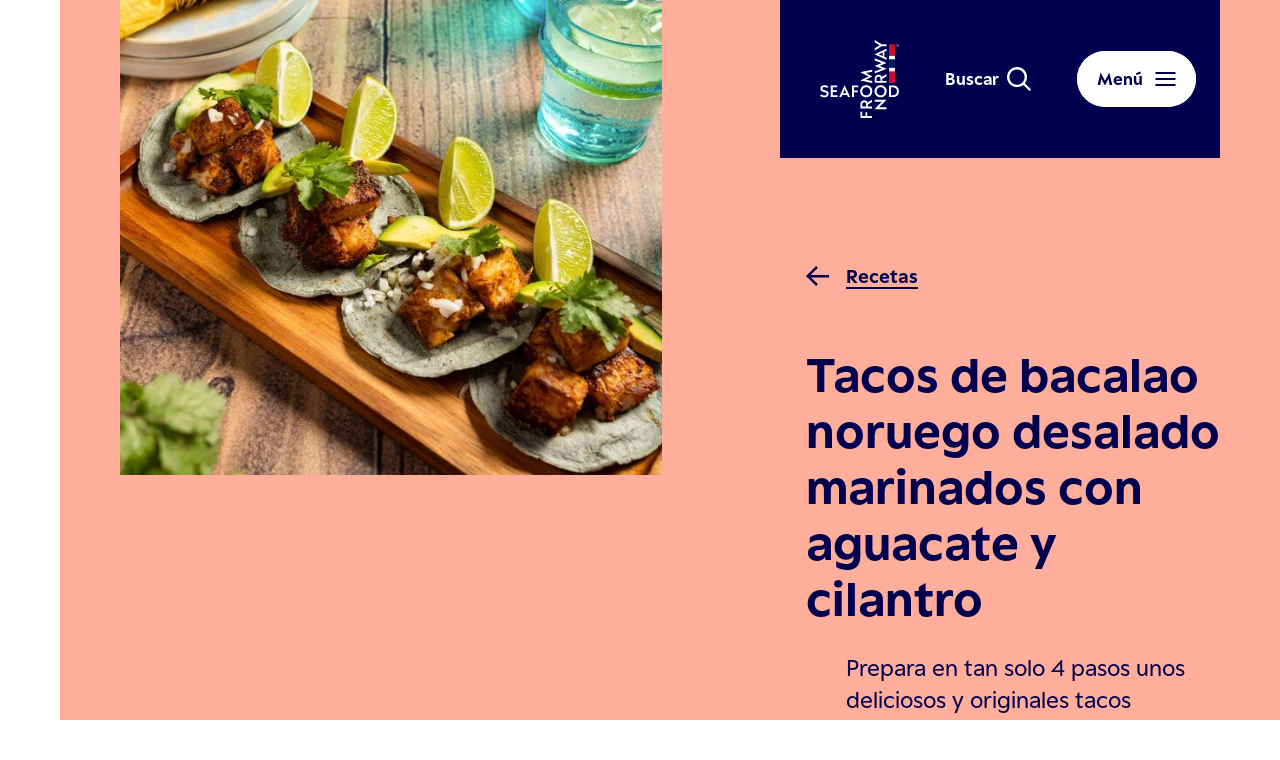

--- FILE ---
content_type: text/html; charset=utf-8
request_url: https://www.mardenoruega.es/recetas/bacalao-salado/tacos-de-bacalao-noruego-desalado-marinados-con-aguacate-y-cilantro/
body_size: 19981
content:

<!DOCTYPE html>
<html lang="es">
<head prefix="og: http://ogp.me/ns#">
	<link rel="stylesheet" href="/Marketsites/Frontend/style.fc98b512e203424c3d37.css" />
	<meta charset="utf-8" />
	<meta name="viewport" content="width=device-width, initial-scale=1, shrink-to-fit=no" />
	<title>

Tacos de bacalao noruego desalado marinados con aguacate y cilantro | Seafood from Norway	</title>

	
		<meta name="description" content="Prepara en tan solo 4 pasos unos deliciosos y originales tacos mexicanos con un pescado muy saludable como el bacalao noruego."/>
		<meta property="og:title" content="Tacos de bacalao noruego desalado marinados con aguacate y cilantro"/>
		<meta property="og:url" content="https://www.mardenoruega.es/recetas/bacalao-salado/tacos-de-bacalao-noruego-desalado-marinados-con-aguacate-y-cilantro/"/>
			<meta property="og:description" content="Prepara en tan solo 4 pasos unos deliciosos y originales tacos mexicanos con un pescado muy saludable como el bacalao noruego."/>
			<meta property="og:type" content="article"/>
			<meta property="og:image" content="https://www.mardenoruega.es/globalassets/recipes/clipfish/main-tacos-of-norwegian-desalted-cod-marianted-with-avocado-and-coriander.jpg?width=1200&amp;height=630&amp;transform=DownFill&amp;hash=5b8b914042b7e5ea20cc3ba62bf1eaf2"/>
			<link rel="canonical" href="https://www.mardenoruega.es/recetas/bacalao-salado/tacos-de-bacalao-noruego-desalado-marinados-con-aguacate-y-cilantro/"/>

	
	
		<script type="application/ld+json">
			{"@type":"Recipe","@context":"http://schema.org","author":{"@type":"Organization","name":"Consejo de Productos del Mar de Noruega"},"cookTime":"PT20M","prepTime":"PT20M","datePublished":"2023-06-29","description":"Prepara en tan solo 4 pasos unos deliciosos y originales tacos mexicanos con un pescado muy saludable como el bacalao noruego. ","image":["https://www.mardenoruega.es/globalassets/recipes/clipfish/main-tacos-of-norwegian-desalted-cod-marianted-with-avocado-and-coriander.jpg?width=685&height=685&transform=DownFill&hash=fba299725e710be3904d981c54ac8876","https://www.mardenoruega.es/globalassets/recipes/clipfish/main-tacos-of-norwegian-desalted-cod-marianted-with-avocado-and-coriander.jpg?width=685&height=513&transform=DownFill&hash=c09b67334c6b2829acb8927a44b68990","https://www.mardenoruega.es/globalassets/recipes/clipfish/main-tacos-of-norwegian-desalted-cod-marianted-with-avocado-and-coriander.jpg?width=685&height=385&transform=DownFill&hash=c56c5e2a9d8e85064b58d9e6b356f544"],"recipeIngredient":["600 gr. Bacalao salado noruego rehidratado, sin piel ni espinas","3 cda sazonador de tacos","1 aguacate","1 cebolleta","6 ramillete de cilantro fresco","aceite de oliva","1 lima","8 tortillas wrap"],"name":"Tacos de bacalao noruego desalado marinados con aguacate y cilantro","recipeInstructions":"Cortar el bacalao en dados grandes Cortar el aguacate Ponemos a marinar en nevera un par de horas el bacalao con el sazonador y un chorro de aceite. Ponemos sobre la parrilla una plancha de hierro y calentamos. Hacemos el bacalao a la plancha con un chorro de aceite durante unos 8 minutos, gir&aacute;ndolo para dorarlo bien. En la misma plancha calentamos las tortillas de ma&iacute;z por ambos lados. Retiramos las tortillas y ponemos en una bandeja. En el centro ponemos unos trozos de bacalao, cebolleta y unas hojas de cilantro. Acompa&ntilde;amos con gajos de lima para exprimir al servir. ","recipeYield":0,"aggregateRating":{"@type":"AggregateRating","ratingValue":3,"ratingCount":18}}
		</script>



	<!-- Google Consent Mode -->
<script>
    window.dataLayer = window.dataLayer || [];
    function gtag() { dataLayer.push(arguments); }
        gtag('consent', 'default', {
            'ad_storage': 'denied',
            'ad_user_data': 'denied',
            'ad_personalization': 'denied',
            'analytics_storage': 'denied',
            'wait_for_update': 500
        });
        gtag('set', 'ads_data_redaction', true);
</script>
<!-- /End Google Consent Mode -->
<script id="CookieConsent" src="https://policy.app.cookieinformation.com/uc.js" data-culture="ES" type="text/javascript" data-gcm-version="2.0"></script>
<script>
!function(T,l,y){var S=T.location,k="script",D="instrumentationKey",C="ingestionendpoint",I="disableExceptionTracking",E="ai.device.",b="toLowerCase",w="crossOrigin",N="POST",e="appInsightsSDK",t=y.name||"appInsights";(y.name||T[e])&&(T[e]=t);var n=T[t]||function(d){var g=!1,f=!1,m={initialize:!0,queue:[],sv:"5",version:2,config:d};function v(e,t){var n={},a="Browser";return n[E+"id"]=a[b](),n[E+"type"]=a,n["ai.operation.name"]=S&&S.pathname||"_unknown_",n["ai.internal.sdkVersion"]="javascript:snippet_"+(m.sv||m.version),{time:function(){var e=new Date;function t(e){var t=""+e;return 1===t.length&&(t="0"+t),t}return e.getUTCFullYear()+"-"+t(1+e.getUTCMonth())+"-"+t(e.getUTCDate())+"T"+t(e.getUTCHours())+":"+t(e.getUTCMinutes())+":"+t(e.getUTCSeconds())+"."+((e.getUTCMilliseconds()/1e3).toFixed(3)+"").slice(2,5)+"Z"}(),iKey:e,name:"Microsoft.ApplicationInsights."+e.replace(/-/g,"")+"."+t,sampleRate:100,tags:n,data:{baseData:{ver:2}}}}var h=d.url||y.src;if(h){function a(e){var t,n,a,i,r,o,s,c,u,p,l;g=!0,m.queue=[],f||(f=!0,t=h,s=function(){var e={},t=d.connectionString;if(t)for(var n=t.split(";"),a=0;a<n.length;a++){var i=n[a].split("=");2===i.length&&(e[i[0][b]()]=i[1])}if(!e[C]){var r=e.endpointsuffix,o=r?e.location:null;e[C]="https://"+(o?o+".":"")+"dc."+(r||"services.visualstudio.com")}return e}(),c=s[D]||d[D]||"",u=s[C],p=u?u+"/v2/track":d.endpointUrl,(l=[]).push((n="SDK LOAD Failure: Failed to load Application Insights SDK script (See stack for details)",a=t,i=p,(o=(r=v(c,"Exception")).data).baseType="ExceptionData",o.baseData.exceptions=[{typeName:"SDKLoadFailed",message:n.replace(/\./g,"-"),hasFullStack:!1,stack:n+"\nSnippet failed to load ["+a+"] -- Telemetry is disabled\nHelp Link: https://go.microsoft.com/fwlink/?linkid=2128109\nHost: "+(S&&S.pathname||"_unknown_")+"\nEndpoint: "+i,parsedStack:[]}],r)),l.push(function(e,t,n,a){var i=v(c,"Message"),r=i.data;r.baseType="MessageData";var o=r.baseData;return o.message='AI (Internal): 99 message:"'+("SDK LOAD Failure: Failed to load Application Insights SDK script (See stack for details) ("+n+")").replace(/\"/g,"")+'"',o.properties={endpoint:a},i}(0,0,t,p)),function(e,t){if(JSON){var n=T.fetch;if(n&&!y.useXhr)n(t,{method:N,body:JSON.stringify(e),mode:"cors"});else if(XMLHttpRequest){var a=new XMLHttpRequest;a.open(N,t),a.setRequestHeader("Content-type","application/json"),a.send(JSON.stringify(e))}}}(l,p))}function i(e,t){f||setTimeout(function(){!t&&m.core||a()},500)}var e=function(){var n=l.createElement(k);n.src=h;var e=y[w];return!e&&""!==e||"undefined"==n[w]||(n[w]=e),n.onload=i,n.onerror=a,n.onreadystatechange=function(e,t){"loaded"!==n.readyState&&"complete"!==n.readyState||i(0,t)},n}();y.ld<0?l.getElementsByTagName("head")[0].appendChild(e):setTimeout(function(){l.getElementsByTagName(k)[0].parentNode.appendChild(e)},y.ld||0)}try{m.cookie=l.cookie}catch(p){}function t(e){for(;e.length;)!function(t){m[t]=function(){var e=arguments;g||m.queue.push(function(){m[t].apply(m,e)})}}(e.pop())}var n="track",r="TrackPage",o="TrackEvent";t([n+"Event",n+"PageView",n+"Exception",n+"Trace",n+"DependencyData",n+"Metric",n+"PageViewPerformance","start"+r,"stop"+r,"start"+o,"stop"+o,"addTelemetryInitializer","setAuthenticatedUserContext","clearAuthenticatedUserContext","flush"]),m.SeverityLevel={Verbose:0,Information:1,Warning:2,Error:3,Critical:4};var s=(d.extensionConfig||{}).ApplicationInsightsAnalytics||{};if(!0!==d[I]&&!0!==s[I]){var c="onerror";t(["_"+c]);var u=T[c];T[c]=function(e,t,n,a,i){var r=u&&u(e,t,n,a,i);return!0!==r&&m["_"+c]({message:e,url:t,lineNumber:n,columnNumber:a,error:i}),r},d.autoExceptionInstrumented=!0}return m}(y.cfg);function a(){y.onInit&&y.onInit(n)}(T[t]=n).queue&&0===n.queue.length?(n.queue.push(a),n.trackPageView({})):a()}(window,document,{src: "https://js.monitor.azure.com/scripts/b/ai.2.gbl.min.js", crossOrigin: "anonymous", cfg: {instrumentationKey:'3f31149f-7577-45f2-8777-f8664c92becb', disableCookiesUsage: false }});
</script>



		<script>
            dataLayer = [
                {
                    'pageType': 'B2C',
                    'country': 'es',
                    'pageCategory': 'Recipe page'
                }
            ];
        </script>
	
<!-- Head - Google Tag Manager (ES) -->
<script>(function(w,d,s,l,i){w[l]=w[l]||[];w[l].push({'gtm.start':
new Date().getTime(),event:'gtm.js'});var f=d.getElementsByTagName(s)[0],
j=d.createElement(s),dl=l!='dataLayer'?'&l='+l:'';j.async=true;j.src=
'https://www.googletagmanager.com/gtm.js?id='+i+dl;f.parentNode.insertBefore(j,f);
})(window,document,'script','dataLayer','GTM-WVNVZQR');</script>
<!-- End Google Tag Manager -->
	<link rel="icon" href="/Marketsites/Frontend/assets/favicons/favicon.ico?v=2" type="image/x-icon" />
	<link rel="apple-touch-icon" sizes="57x57" href="/Marketsites/Frontend/assets/favicons/apple-icon-57x57.png?v=2" />
	<link rel="apple-touch-icon" sizes="60x60" href="/Marketsites/Frontend/assets/favicons/apple-icon-60x60.png?v=2" />
	<link rel="apple-touch-icon" sizes="72x72" href="/Marketsites/Frontend/assets/favicons/apple-icon-72x72.png?v=2" />
	<link rel="apple-touch-icon" sizes="76x76" href="/Marketsites/Frontend/assets/favicons/apple-icon-76x76.png?v=2" />
	<link rel="apple-touch-icon" sizes="114x114" href="/Marketsites/Frontend/assets/favicons/apple-icon-114x114.png?v=2" />
	<link rel="apple-touch-icon" sizes="120x120" href="/Marketsites/Frontend/assets/favicons/apple-icon-120x120.png?v=2" />
	<link rel="apple-touch-icon" sizes="144x144" href="/Marketsites/Frontend/assets/favicons/apple-icon-144x144.png?v=2" />
	<link rel="apple-touch-icon" sizes="152x152" href="/Marketsites/Frontend/assets/favicons/apple-icon-152x152.png?v=2" />
	<link rel="apple-touch-icon" sizes="180x180" href="/Marketsites/Frontend/assets/favicons/apple-icon-180x180.png?v=2" />
	<link rel="icon" type="image/png" sizes="192x192" href="/Marketsites/Frontend/assets/favicons/android-icon-192x192.png?v=2" />
	<link rel="icon" type="image/png" sizes="32x32" href="/Marketsites/Frontend/assets/favicons/favicon-32x32.png?v=2" />
	<link rel="icon" type="image/png" sizes="96x96" href="/Marketsites/Frontend/assets/favicons/favicon-96x96.png?v=2" />
	<link rel="icon" type="image/png" sizes="16x16" href="/Marketsites/Frontend/assets/favicons/favicon-16x16.png?v=2" />
	<link rel="manifest" href="/Marketsites/Frontend/assets/favicons/manifest.json?v=2" />
	<meta name="msapplication-TileColor" content="#03123f" />
	<meta name="msapplication-TileImage" content="/Marketsites/Frontend/assets/favicons/ms-icon-144x144.png?v=2" />
	<meta name="theme-color" content="#ffffff" />

			<link rel="preload" href="/Marketsites/Frontend/assets/fonts/ESPeak-LightItalic.1342241c42d99e35587d.woff2" as="font" type="font/woff2" crossorigin>
			<link rel="preload" href="/Marketsites/Frontend/assets/fonts/ESPeak-Light.ffee42c624a7f932e3a1.woff2" as="font" type="font/woff2" crossorigin>
			<link rel="preload" href="/Marketsites/Frontend/assets/fonts/ESPeak-Bold.dd203eefd718cb278b81.woff2" as="font" type="font/woff2" crossorigin>
			<link rel="preload" href="/Marketsites/Frontend/assets/fonts/ESPeak-Regular.90e0f4a7e17b316bdec6.woff2" as="font" type="font/woff2" crossorigin>
			<link rel="preload" href="/Marketsites/Frontend/assets/fonts/ESPeak-BoldItalic.f257e02eca45fe88f64e.woff2" as="font" type="font/woff2" crossorigin>
			<link rel="preload" href="/Marketsites/Frontend/assets/fonts/ESPeak-MediumItalic.2cc68d820ae3d591bde0.woff2" as="font" type="font/woff2" crossorigin>
			<link rel="preload" href="/Marketsites/Frontend/assets/fonts/ESPeak-Medium.c3ea73f35ab16e012f30.woff2" as="font" type="font/woff2" crossorigin>
			<link rel="preload" href="/Marketsites/Frontend/assets/fonts/ESPeak-Italic.5d15f14792ce22cbf6d6.woff2" as="font" type="font/woff2" crossorigin>
</head>
<body>
	<a class="skip-to-main" href="#main-content">Saltar al contenido principal</a>
	<!--[if lt IE 9]>
		<p class="browsehappy__text">Est&#xE1;s utilizando un navegador &lt;strong&gt;desactualizado&lt;/strong&gt;. &lt;a href=&#x27;http://browsehappy.com/&#x27;&gt;actualiza tu navegador&lt;/a&gt; para mejorar tu experiencia.</p>
	<![endif]-->

<!-- Body - Google Tag Manager (noscript) (ES) -->
<noscript><iframe src="https://www.googletagmanager.com/ns.html?id=GTM-WVNVZQR"
height="0" width="0" style="display:none;visibility:hidden"></iframe></noscript>
<!-- End Google Tag Manager (noscript) -->
	

	

<div class="page__root   recipe-page">


    <header class="page__header">
        

<div id="react_1eeab5444a444efea8b34d2a282f84d5"><div class="header"><div class="header__top-container"><a href="/" class="logo header__logo"><picture class="image logo__image image_size_header-logo"><img fetchPriority="high" class="image__img" src="/siteassets/system/logos/sfn-logo-negativ-rgb.svg" alt="Seafood from Norway logo"/></picture></a><div class="quick-search header__quick-search"><button class="quick-search__btn" aria-expanded="false" aria-controls="quick-search-form"><span class="quick-search__btn-text">Buscar</span><svg class="icon quick-search__icon -use-fill-color" focusable="false" style="color:#fff" width="24" height="24" fill="none"><path fill="currentColor" d="M17.932 16.274a10.05 10.05 0 0 0 2.16-6.22C20.091 4.522 15.58 0 10.031 0S0 4.52 0 10.055C0 15.589 4.51 20.11 10.032 20.11c2.214 0 4.428-.768 6.205-2.165L22.277 24 24 22.274zm-7.9 1.452c-4.182 0-7.6-3.425-7.6-7.616 0-4.192 3.418-7.617 7.6-7.617s7.599 3.425 7.599 7.617c0 4.191-3.417 7.616-7.599 7.616"></path></svg></button><div class="quick-search__holder" aria-hidden="true" id="quick-search-form"><form class="search-form quick-search__search-form" role="search" aria-label="Formulario de búsqueda para búsqueda rápida" action="/buscar/" method="get"><div class="search-form__container"><input placeholder="Busca aquí..." aria-label="Campo de búsqueda para búsqueda rápida" class="search-form__input search-form__input_size_normal search-form__input_theme_light" name="q" value=""/><span class="search-form__prefix-label">Buscar<!-- -->:</span><button class="search-form__btn" aria-label="Botón Enviar para búsqueda rápida"><svg class="icon search-form__icon search-form__icon_theme_light" focusable="false" width="24" height="24" fill="none"><path fill="currentColor" d="M17.932 16.274a10.05 10.05 0 0 0 2.16-6.22C20.091 4.522 15.58 0 10.031 0S0 4.52 0 10.055C0 15.589 4.51 20.11 10.032 20.11c2.214 0 4.428-.768 6.205-2.165L22.277 24 24 22.274zm-7.9 1.452c-4.182 0-7.6-3.425-7.6-7.616 0-4.192 3.418-7.617 7.6-7.617s7.599 3.425 7.599 7.617c0 4.191-3.417 7.616-7.599 7.616"></path></svg></button></div></form></div></div><button class="button header__menu-button button_theme-light" aria-label="Menú" aria-haspopup="true" aria-controls="header-menu"><span class="button__text button__text_theme-light">Menú</span><svg class="icon button__icon" focusable="false" width="21" height="14" fill="none"><path fill="currentColor" d="M20.5 14H.5v-2h20zm0-6H.5V6h20zm0-6H.5V0h20z"></path></svg></button></div><div class="header__menu" id="header-menu" role="dialog" aria-hidden="true" aria-label="Menú"><div class="header__menu-container"><nav class="header__menu-wrapper"><ul class="main-menu header__main-menu"><li class="main-menu__item"><a href="/productos-del-mar-de-noruega/" class="link-button main-menu__link link-button_theme-light link-button_reversed-arrow-direction-on-hover"><svg class="icon link-button__arrow link-button__arrow_prefix" focusable="false" fill="none" viewBox="0 0 37 36"><path fill="currentColor" d="m18.233 0-3.42 3.375L27.35 15.75H0v4.5h27.349L14.814 32.625 18.233 36l18.232-18z"></path></svg><span class="link-button__text link-button__text_theme-light">Productos del Mar de Noruega</span><svg class="icon link-button__arrow link-button__arrow_suffix" focusable="false" fill="none" viewBox="0 0 37 36"><path fill="currentColor" d="m18.233 0-3.42 3.375L27.35 15.75H0v4.5h27.349L14.814 32.625 18.233 36l18.232-18z"></path></svg></a></li><li class="main-menu__item"><a href="/historias-de-noruega/" class="link-button main-menu__link link-button_theme-light link-button_reversed-arrow-direction-on-hover"><svg class="icon link-button__arrow link-button__arrow_prefix" focusable="false" fill="none" viewBox="0 0 37 36"><path fill="currentColor" d="m18.233 0-3.42 3.375L27.35 15.75H0v4.5h27.349L14.814 32.625 18.233 36l18.232-18z"></path></svg><span class="link-button__text link-button__text_theme-light">Historias de Noruega</span><svg class="icon link-button__arrow link-button__arrow_suffix" focusable="false" fill="none" viewBox="0 0 37 36"><path fill="currentColor" d="m18.233 0-3.42 3.375L27.35 15.75H0v4.5h27.349L14.814 32.625 18.233 36l18.232-18z"></path></svg></a></li><li class="main-menu__item"><a href="/recetas/" class="link-button main-menu__link link-button_theme-light link-button_reversed-arrow-direction-on-hover"><svg class="icon link-button__arrow link-button__arrow_prefix" focusable="false" fill="none" viewBox="0 0 37 36"><path fill="currentColor" d="m18.233 0-3.42 3.375L27.35 15.75H0v4.5h27.349L14.814 32.625 18.233 36l18.232-18z"></path></svg><span class="link-button__text link-button__text_theme-light">Recetas</span><svg class="icon link-button__arrow link-button__arrow_suffix" focusable="false" fill="none" viewBox="0 0 37 36"><path fill="currentColor" d="m18.233 0-3.42 3.375L27.35 15.75H0v4.5h27.349L14.814 32.625 18.233 36l18.232-18z"></path></svg></a></li></ul><ul class="secondary-menu header__secondary-menu"><li class="secondary-menu__item"><a href="/sobre-productos-del-mar-de-noruega/" class="link secondary-menu__link">Sobre Productos del Mar de Noruega</a></li></ul></nav></div></div></div></div>
    </header>

	<main class="page__content" id="main-content">
		

<div id="react_bbc2d760f2c24e6e83619aa72167801a"><div class="recipe-page-hero"><div class="react-parallax parallax-hero-background" style="position:absolute;overflow:visible"><div role="presentation" style="background-color:#FFAE9C;box-shadow:0 0 0 0px #FFAE9C" class="parallax-hero-background__inner recipe-page-hero__background"></div><div class="react-parallax-content" style="position:relative"></div></div><div class="recipe-page-hero__container"><div class="recipe-page-hero__image-holder"><div class="react-parallax " style="position:relative;overflow:visible"><div style="padding-right:60px" class="recipe-page-hero__image-holder-parallax-indent-element"><div class="recipe-page-hero__image-holder-overlay"><picture class="image recipe-page-hero__image image_size_recipe-page-hero"><source media="(max-width: 430px)" srcSet="/globalassets/recipes/clipfish/main-tacos-of-norwegian-desalted-cod-marianted-with-avocado-and-coriander.jpg?width=406&amp;height=357&amp;transform=downFill&amp;hash=7f962046a7b78c1b8e83213ea577a264 1x, /globalassets/recipes/clipfish/main-tacos-of-norwegian-desalted-cod-marianted-with-avocado-and-coriander.jpg?width=812&amp;height=714&amp;transform=downFill&amp;hash=d9fa633fc469503e732426b4cf9f5e36 2x"/><source media="(max-width: 768px)" srcSet="/globalassets/recipes/clipfish/main-tacos-of-norwegian-desalted-cod-marianted-with-avocado-and-coriander.jpg?width=314&amp;height=276&amp;transform=downFill&amp;hash=ef751410a776885fe4a6e3483c25a0e9 1x, /globalassets/recipes/clipfish/main-tacos-of-norwegian-desalted-cod-marianted-with-avocado-and-coriander.jpg?width=628&amp;height=552&amp;transform=downFill&amp;hash=8d8ffc1418ebbc4879c5b4852c2bc50b 2x"/><source media="(max-width: 1024px)" srcSet="/globalassets/recipes/clipfish/main-tacos-of-norwegian-desalted-cod-marianted-with-avocado-and-coriander.jpg?width=410&amp;height=359&amp;transform=downFill&amp;hash=042b4f222778a3db9c6093ae8e98885b 1x, /globalassets/recipes/clipfish/main-tacos-of-norwegian-desalted-cod-marianted-with-avocado-and-coriander.jpg?width=820&amp;height=718&amp;transform=downFill&amp;hash=5054d07bfa6ed2824860c0d043f84e55 2x"/><source media="(min-width: 1024px)" srcSet="/globalassets/recipes/clipfish/main-tacos-of-norwegian-desalted-cod-marianted-with-avocado-and-coriander.jpg?width=625&amp;height=549&amp;transform=downFill&amp;hash=98adaab20c9edcbb52ee0267e8867a9a 1x, /globalassets/recipes/clipfish/main-tacos-of-norwegian-desalted-cod-marianted-with-avocado-and-coriander.jpg?width=1250&amp;height=1098&amp;transform=downFill&amp;hash=31c209d8b9c4ef0edc214a09f5f5a186 2x"/><img fetchPriority="high" class="image__img" src="/globalassets/recipes/clipfish/main-tacos-of-norwegian-desalted-cod-marianted-with-avocado-and-coriander.jpg" alt="Tacos de bacalao noruego desalado marinados con aguacate y cilantro"/></picture></div></div><div class="react-parallax-content" style="position:relative"></div></div></div><div class="recipe-page-hero__content"><a href="/recetas/" class="link-button recipe-page-hero__all-recipes-link link-button_arrow-position-left link-button_small"><svg class="icon link-button__arrow link-button__arrow_prefix" focusable="false" viewBox="0 0 31.97 27.97"><path fill="currentColor" d="M2.97 12.61h29v3.6h-29z"></path><path fill="currentColor" d="M-.008 13.998 13.993-.003l2.546 2.545L2.538 16.543z"></path><path fill="currentColor" d="m1.218 15.172 2.546-2.546 12.799 12.799-2.546 2.545z"></path></svg><span class="link-button__text">Recetas</span></a><h1 class="page-heading page-heading_small">Tacos de bacalao noruego desalado marinados con aguacate y cilantro</h1><div class="poor-text recipe-page-hero__intro poor-text_in-recipe-page-hero">
<p>Prepara en tan solo 4 pasos unos deliciosos y originales tacos mexicanos con un pescado muy saludable como el bacalao noruego.</p></div><div class="recipe-details recipe-page-hero__details"><div class="icon-label recipe-details__item" tabindex="0"><svg class="icon icon-label__icon" focusable="false" width="24" height="24" fill="none"><path fill="currentColor" d="M12 0C5.383 0 0 5.383 0 12s5.383 12 12 12 12-5.383 12-12S18.617 0 12 0m0 21.601c-5.294 0-9.601-4.307-9.601-9.601S6.706 2.399 12 2.399 21.601 6.706 21.601 12 17.294 21.601 12 21.601"></path><path fill="currentColor" d="M13.2 4.238h-2.4v8.421l.85.542 6.068 3.87 1.29-2.024-5.809-3.703z"></path></svg><span class="icon-label__text icon-label__text_hidden">Tiempo de cocinar</span><span class="icon-label__text">30-40 min</span></div><div class="icon-label recipe-details__item" tabindex="0"><svg class="icon icon-label__icon" focusable="false" width="24" height="24" fill="none"><path fill="currentColor" d="M18 3c-2.297 0-4.477.494-6.451 1.367A11.94 11.94 0 0 0 6 3C2.686 3 0 5.684 0 9c0 2.903 1.718 5.324 4 5.879v5.12C4 20.55 4.45 21 5 21h14c.55 0 1-.45 1-1v-5.81c2.39-1.038 4-2.972 4-5.191 0-3.316-2.685-6-6-6m-2 10H9v2h7c.691 0 1.359-.073 2-.197V19H6v-5.691l-1.528-.373C3.062 12.592 2 10.9 2 8.999c0-2.205 1.794-4 4-4 1.149 0 2.264.204 3.317.574a16 16 0 0 0-2.63 2.114L8.1 9.1A13.9 13.9 0 0 1 18 4.999c2.207 0 4 1.795 4 4 0 2.17-2.747 4-6 4"></path></svg><span class="icon-label__text icon-label__text_hidden">Nivel de dificultad</span><span class="icon-label__text">Fácil</span></div><div class="icon-label recipe-details__item" tabindex="0"><svg class="icon icon-label__icon" focusable="false" width="24" height="24" fill="none"><path fill="currentColor" d="m12 5.467 1.566 3.212.555 1.14 1.244.183 3.5.515-2.534 2.5-.899.888.213 1.254.598 3.53-3.131-1.667L12 16.43l-1.112.592-3.131 1.666.598-3.53.212-1.253-.9-.888-2.532-2.5 3.5-.515 1.243-.182.556-1.141zM12 0 8.292 7.608 0 8.828l6 5.922-1.416 8.361L12 19.163l7.416 3.948L18 14.751l6-5.923-8.291-1.22z"></path></svg><span class="icon-label__text icon-label__text_hidden">Valoración</span><span class="icon-label__text">3/5</span></div></div></div></div></div></div>

<div class="recipe-page__columns">
		<div class="recipe-page__column">
			<div id="react_5a9cee470f074ee68d755f63d453d255"><section class="ingredients"><div class="ingredients__servings"><div class="ingredients__servings-panel"><label class="ingredients__servings-label" for="servingsCount">Porciones</label><input class="ingredients__servings-count" id="servingsCount" type="number" min="1" value="1"/><div class="ingredients__servings-buttons"><button class="icon-button ingredients__servings-button ingredients__servings-button_plus" aria-label="Mayor número de porciones"><svg class="icon icon-button__icon" focusable="false" width="16" height="16" fill="none"><path fill="#fff" d="m0 8 1.5 1.5L7 4v12h2V4l5.5 5.5L16 8 8 0z"></path></svg></button><button class="icon-button ingredients__servings-button ingredients__servings-button_minus" aria-label="Menor número de porciones"><svg class="icon icon-button__icon" focusable="false" width="16" height="16" fill="none"><path fill="#fff" d="m0 8 1.5-1.5L7 12V0h2v12l5.5-5.5L16 8l-8 8z"></path></svg></button></div></div></div><div class="fade-in "><h2 class="ingredients__heading">Ingredientes</h2><div aria-live="polite" aria-atomic="true"></div></div></section></div>
		</div>
		<div class="recipe-page__column">
			<h2 class="recipe-page__instructions-heading">Preparaci&#xF3;n</h2>
			<div class="recipe-page__body rich-text_in-recipe-page-body">
				
<ul>
<li>Cortar el bacalao en dados grandes</li>
<li>Cortar el aguacate</li>
<li>Ponemos a marinar en nevera un par de horas el bacalao con el sazonador y un chorro de aceite.</li>
<li>Ponemos sobre la parrilla una plancha de hierro y calentamos. Hacemos el bacalao a la plancha con un chorro de aceite durante unos 8 minutos, gir&aacute;ndolo para dorarlo bien.</li>
<li>En la misma plancha calentamos las tortillas de ma&iacute;z por ambos lados.</li>
<li>Retiramos las tortillas y ponemos en una bandeja. En el centro ponemos unos trozos de bacalao, cebolleta y unas hojas de cilantro. Acompa&ntilde;amos con gajos de lima para exprimir al servir.</li>
</ul>
			</div>
			<div id="react_f39d1234d2cc44fa8c4eca2f5c57abcf"><div class="share-and-rate-recipe-panel"><div class="share-recipe"><h2 class="share-recipe__heading">Comparte esta receta</h2><div class="share-recipe__buttons"><div class="share-recipe__copy-button-container"><button class="action-button share-recipe__button share-recipe__button_copy"><svg class="icon action-button__icon" focusable="false" width="20" height="24" fill="none"><path stroke="currentColor" stroke-width="2" d="M5 5h14v18H5z"></path><path stroke="currentColor" stroke-width="2" d="M1 20V1h15"></path></svg><span class="action-button__text">Copiar enlace</span></button><div role="status" class="share-recipe__copy-confirmation"><div class="share-recipe__copy-confirmation-content"></div></div></div></div></div><div class="rate-recipe"><strong class="rate-recipe__heading">Valora esta receta:</strong><div class="rate-recipe__content"><ul class="rate-recipe__items"><li class="rate-recipe__item-container"><button class="rate-recipe__item" aria-label="Califica una estrella" value="1"><svg class="icon rate-recipe__item-icon rate-recipe__item-icon_empty" focusable="false" width="30" height="28" fill="none"><path stroke="#fff" stroke-width="2" d="m10.696 10.253.522-.077.231-.474L15 2.416l3.551 7.286.232.474.522.077 7.965 1.172-5.772 5.697-.37.365.086.514 1.36 8.027-7.104-3.781-.47-.25-.47.25-7.104 3.781 1.36-8.027.087-.514-.37-.365-5.773-5.697z"></path></svg><svg class="icon rate-recipe__item-icon rate-recipe__item-icon_full" focusable="false" width="30" height="28" fill="none"><path fill="#FFAE9C" d="m15 .133-4.45 9.13L.6 10.727l7.2 7.106-1.7 10.034 8.9-4.738 8.9 4.738-1.7-10.034 7.2-7.106-9.95-1.464z"></path></svg></button></li><li class="rate-recipe__item-container"><button class="rate-recipe__item" aria-label="Califica dos estrellas" value="2"><svg class="icon rate-recipe__item-icon rate-recipe__item-icon_empty" focusable="false" width="30" height="28" fill="none"><path stroke="#fff" stroke-width="2" d="m10.696 10.253.522-.077.231-.474L15 2.416l3.551 7.286.232.474.522.077 7.965 1.172-5.772 5.697-.37.365.086.514 1.36 8.027-7.104-3.781-.47-.25-.47.25-7.104 3.781 1.36-8.027.087-.514-.37-.365-5.773-5.697z"></path></svg><svg class="icon rate-recipe__item-icon rate-recipe__item-icon_full" focusable="false" width="30" height="28" fill="none"><path fill="#FFAE9C" d="m15 .133-4.45 9.13L.6 10.727l7.2 7.106-1.7 10.034 8.9-4.738 8.9 4.738-1.7-10.034 7.2-7.106-9.95-1.464z"></path></svg></button></li><li class="rate-recipe__item-container"><button class="rate-recipe__item" aria-label="Califica tres estrellas" value="3"><svg class="icon rate-recipe__item-icon rate-recipe__item-icon_empty" focusable="false" width="30" height="28" fill="none"><path stroke="#fff" stroke-width="2" d="m10.696 10.253.522-.077.231-.474L15 2.416l3.551 7.286.232.474.522.077 7.965 1.172-5.772 5.697-.37.365.086.514 1.36 8.027-7.104-3.781-.47-.25-.47.25-7.104 3.781 1.36-8.027.087-.514-.37-.365-5.773-5.697z"></path></svg><svg class="icon rate-recipe__item-icon rate-recipe__item-icon_full" focusable="false" width="30" height="28" fill="none"><path fill="#FFAE9C" d="m15 .133-4.45 9.13L.6 10.727l7.2 7.106-1.7 10.034 8.9-4.738 8.9 4.738-1.7-10.034 7.2-7.106-9.95-1.464z"></path></svg></button></li><li class="rate-recipe__item-container"><button class="rate-recipe__item" aria-label="Califica cuatro estrellas" value="4"><svg class="icon rate-recipe__item-icon rate-recipe__item-icon_empty" focusable="false" width="30" height="28" fill="none"><path stroke="#fff" stroke-width="2" d="m10.696 10.253.522-.077.231-.474L15 2.416l3.551 7.286.232.474.522.077 7.965 1.172-5.772 5.697-.37.365.086.514 1.36 8.027-7.104-3.781-.47-.25-.47.25-7.104 3.781 1.36-8.027.087-.514-.37-.365-5.773-5.697z"></path></svg><svg class="icon rate-recipe__item-icon rate-recipe__item-icon_full" focusable="false" width="30" height="28" fill="none"><path fill="#FFAE9C" d="m15 .133-4.45 9.13L.6 10.727l7.2 7.106-1.7 10.034 8.9-4.738 8.9 4.738-1.7-10.034 7.2-7.106-9.95-1.464z"></path></svg></button></li><li class="rate-recipe__item-container"><button class="rate-recipe__item" aria-label="Califica cinco estrellas" value="5"><svg class="icon rate-recipe__item-icon rate-recipe__item-icon_empty" focusable="false" width="30" height="28" fill="none"><path stroke="#fff" stroke-width="2" d="m10.696 10.253.522-.077.231-.474L15 2.416l3.551 7.286.232.474.522.077 7.965 1.172-5.772 5.697-.37.365.086.514 1.36 8.027-7.104-3.781-.47-.25-.47.25-7.104 3.781 1.36-8.027.087-.514-.37-.365-5.773-5.697z"></path></svg><svg class="icon rate-recipe__item-icon rate-recipe__item-icon_full" focusable="false" width="30" height="28" fill="none"><path fill="#FFAE9C" d="m15 .133-4.45 9.13L.6 10.727l7.2 7.106-1.7 10.034 8.9-4.738 8.9 4.738-1.7-10.034 7.2-7.106-9.95-1.464z"></path></svg></button></li></ul><div class="rate-recipe__notifications" role="status"></div></div></div></div></div>
		</div>
</div>



<div id="react_455b8f888c834ea38e5285e0c5e920cd" class="page__content-item"><div class="recipe-teasers-block animated-content animated-content_delayed-appearance" aria-roledescription="Carrusel"><h2 class="recipe-teasers-block__heading">Recetas relacionadas</h2><ul class="recipe-teasers-block__items"><li class="recipe-teasers-block__item"><div class="react-parallax " style="position:relative;overflow:visible"><div style="transition:transform 30ms;transform:translateY(-40px)"><a href="/recetas/bacalao-fresco/mini-calabazas-rellenas-de-bacalao-noruego-tradicional/" class="recipe-teaser recipe-teasers-block__tesaer" aria-labelledby="recipe-teaser-heading-57"><div class="recipe-teaser__image-holder"><picture class="image recipe-teaser__image image_size_recipe-teaser"><source media="(max-width: 430px)" srcSet="/contentassets/a61057f367a141daabaff4a77aaca1bc/list_mini-calabazas-rellenas-de-bacalao-noruego-tradicional.jpg?width=293&amp;height=188&amp;transform=downFill&amp;hash=4929a81e92cdc755d759c27ac53d3fed 1x, /contentassets/a61057f367a141daabaff4a77aaca1bc/list_mini-calabazas-rellenas-de-bacalao-noruego-tradicional.jpg?width=586&amp;height=376&amp;transform=downFill&amp;hash=8f642648c517189c742141dc44f8aa74 2x"/><source media="(max-width: 768px)" srcSet="/contentassets/a61057f367a141daabaff4a77aaca1bc/list_mini-calabazas-rellenas-de-bacalao-noruego-tradicional.jpg?width=558&amp;height=358&amp;transform=downFill&amp;hash=464fd9e95daca011d5ce90df71ef23a2 1x, /contentassets/a61057f367a141daabaff4a77aaca1bc/list_mini-calabazas-rellenas-de-bacalao-noruego-tradicional.jpg?width=1116&amp;height=716&amp;transform=downFill&amp;hash=85ffab4e8c57138cdddee00db15191ab 2x"/><source media="(max-width: 1024px)" srcSet="/contentassets/a61057f367a141daabaff4a77aaca1bc/list_mini-calabazas-rellenas-de-bacalao-noruego-tradicional.jpg?width=702&amp;height=540&amp;transform=downFill&amp;hash=1f3b268f1d6adadbc81c51fb13d5b6f2 1x, /contentassets/a61057f367a141daabaff4a77aaca1bc/list_mini-calabazas-rellenas-de-bacalao-noruego-tradicional.jpg?width=1404&amp;height=1080&amp;transform=downFill&amp;hash=b10cf935e7d9205e92eeb1c01f62d825 2x"/><source media="(min-width: 1024px)" srcSet="/contentassets/a61057f367a141daabaff4a77aaca1bc/list_mini-calabazas-rellenas-de-bacalao-noruego-tradicional.jpg?width=316&amp;height=202&amp;transform=downFill&amp;hash=df05f0c2d5eacc89b5091ab1cbfa9e97 1x, /contentassets/a61057f367a141daabaff4a77aaca1bc/list_mini-calabazas-rellenas-de-bacalao-noruego-tradicional.jpg?width=632&amp;height=404&amp;transform=downFill&amp;hash=fb376cb6bb9fc2385c48070583bdcd31 2x"/><img loading="lazy" class="image__img" src="/contentassets/a61057f367a141daabaff4a77aaca1bc/list_mini-calabazas-rellenas-de-bacalao-noruego-tradicional.jpg" alt="Mini calabazas rellenas de Bacalao Noruego tradicional"/></picture></div><div class="recipe-teaser__content"><div class="recipe-teaser__heading-holder"><h3 class="recipe-teaser__heading" id="recipe-teaser-heading-57">Mini calabazas rellenas de Bacalao Noruego tradicional</h3></div><div class="recipe-details recipe-teaser__details recipe-details_small"><div class="icon-label recipe-details__item icon-label_small"><svg class="icon icon-label__icon" focusable="false" width="24" height="24" fill="none"><path fill="currentColor" d="M12 0C5.383 0 0 5.383 0 12s5.383 12 12 12 12-5.383 12-12S18.617 0 12 0m0 21.601c-5.294 0-9.601-4.307-9.601-9.601S6.706 2.399 12 2.399 21.601 6.706 21.601 12 17.294 21.601 12 21.601"></path><path fill="currentColor" d="M13.2 4.238h-2.4v8.421l.85.542 6.068 3.87 1.29-2.024-5.809-3.703z"></path></svg><span class="icon-label__text icon-label__text_hidden">Tiempo de cocinar</span><span class="icon-label__text">40-50 min</span></div><div class="icon-label recipe-details__item icon-label_small"><svg class="icon icon-label__icon" focusable="false" width="24" height="24" fill="none"><path fill="currentColor" d="M18 3c-2.297 0-4.477.494-6.451 1.367A11.94 11.94 0 0 0 6 3C2.686 3 0 5.684 0 9c0 2.903 1.718 5.324 4 5.879v5.12C4 20.55 4.45 21 5 21h14c.55 0 1-.45 1-1v-5.81c2.39-1.038 4-2.972 4-5.191 0-3.316-2.685-6-6-6m-2 10H9v2h7c.691 0 1.359-.073 2-.197V19H6v-5.691l-1.528-.373C3.062 12.592 2 10.9 2 8.999c0-2.205 1.794-4 4-4 1.149 0 2.264.204 3.317.574a16 16 0 0 0-2.63 2.114L8.1 9.1A13.9 13.9 0 0 1 18 4.999c2.207 0 4 1.795 4 4 0 2.17-2.747 4-6 4"></path></svg><span class="icon-label__text icon-label__text_hidden">Nivel de dificultad</span><span class="icon-label__text">Fácil</span></div><div class="icon-label recipe-details__item icon-label_small"><svg class="icon icon-label__icon" focusable="false" width="24" height="24" fill="none"><path fill="currentColor" d="m12 5.467 1.566 3.212.555 1.14 1.244.183 3.5.515-2.534 2.5-.899.888.213 1.254.598 3.53-3.131-1.667L12 16.43l-1.112.592-3.131 1.666.598-3.53.212-1.253-.9-.888-2.532-2.5 3.5-.515 1.243-.182.556-1.141zM12 0 8.292 7.608 0 8.828l6 5.922-1.416 8.361L12 19.163l7.416 3.948L18 14.751l6-5.923-8.291-1.22z"></path></svg><span class="icon-label__text icon-label__text_hidden">Valoración</span><span class="icon-label__text">3/5</span></div></div></div></a></div><div class="react-parallax-content" style="position:relative"></div></div></li><li class="recipe-teasers-block__item"><div class="react-parallax " style="position:relative;overflow:visible"><div style="transition:transform 30ms;transform:translateY(70px)"><a href="/recetas/bacalao-fresco/pasteles-en-hojas-rellenos-de-bacalao-noruego-tradicional/" class="recipe-teaser recipe-teasers-block__tesaer" aria-labelledby="recipe-teaser-heading-58"><div class="recipe-teaser__image-holder"><picture class="image recipe-teaser__image image_size_recipe-teaser"><source media="(max-width: 430px)" srcSet="/contentassets/dbe133e07973408ca96ceff1f71cf420/pasteles-en-hojas-rellenos-de-bacalao.jpg?width=293&amp;height=188&amp;transform=downFill&amp;hash=4929a81e92cdc755d759c27ac53d3fed 1x, /contentassets/dbe133e07973408ca96ceff1f71cf420/pasteles-en-hojas-rellenos-de-bacalao.jpg?width=586&amp;height=376&amp;transform=downFill&amp;hash=8f642648c517189c742141dc44f8aa74 2x"/><source media="(max-width: 768px)" srcSet="/contentassets/dbe133e07973408ca96ceff1f71cf420/pasteles-en-hojas-rellenos-de-bacalao.jpg?width=558&amp;height=358&amp;transform=downFill&amp;hash=464fd9e95daca011d5ce90df71ef23a2 1x, /contentassets/dbe133e07973408ca96ceff1f71cf420/pasteles-en-hojas-rellenos-de-bacalao.jpg?width=1116&amp;height=716&amp;transform=downFill&amp;hash=85ffab4e8c57138cdddee00db15191ab 2x"/><source media="(max-width: 1024px)" srcSet="/contentassets/dbe133e07973408ca96ceff1f71cf420/pasteles-en-hojas-rellenos-de-bacalao.jpg?width=702&amp;height=540&amp;transform=downFill&amp;hash=1f3b268f1d6adadbc81c51fb13d5b6f2 1x, /contentassets/dbe133e07973408ca96ceff1f71cf420/pasteles-en-hojas-rellenos-de-bacalao.jpg?width=1404&amp;height=1080&amp;transform=downFill&amp;hash=b10cf935e7d9205e92eeb1c01f62d825 2x"/><source media="(min-width: 1024px)" srcSet="/contentassets/dbe133e07973408ca96ceff1f71cf420/pasteles-en-hojas-rellenos-de-bacalao.jpg?width=316&amp;height=202&amp;transform=downFill&amp;hash=df05f0c2d5eacc89b5091ab1cbfa9e97 1x, /contentassets/dbe133e07973408ca96ceff1f71cf420/pasteles-en-hojas-rellenos-de-bacalao.jpg?width=632&amp;height=404&amp;transform=downFill&amp;hash=fb376cb6bb9fc2385c48070583bdcd31 2x"/><img loading="lazy" class="image__img" src="/contentassets/dbe133e07973408ca96ceff1f71cf420/pasteles-en-hojas-rellenos-de-bacalao.jpg" alt="Pasteles en hojas rellenos de Bacalao Noruego tradicional"/></picture></div><div class="recipe-teaser__content"><div class="recipe-teaser__heading-holder"><h3 class="recipe-teaser__heading" id="recipe-teaser-heading-58">Pasteles en hojas rellenos de Bacalao Noruego tradicional</h3></div><div class="recipe-details recipe-teaser__details recipe-details_small"><div class="icon-label recipe-details__item icon-label_small"><svg class="icon icon-label__icon" focusable="false" width="24" height="24" fill="none"><path fill="currentColor" d="M12 0C5.383 0 0 5.383 0 12s5.383 12 12 12 12-5.383 12-12S18.617 0 12 0m0 21.601c-5.294 0-9.601-4.307-9.601-9.601S6.706 2.399 12 2.399 21.601 6.706 21.601 12 17.294 21.601 12 21.601"></path><path fill="currentColor" d="M13.2 4.238h-2.4v8.421l.85.542 6.068 3.87 1.29-2.024-5.809-3.703z"></path></svg><span class="icon-label__text icon-label__text_hidden">Tiempo de cocinar</span><span class="icon-label__text">	
50-60 min</span></div><div class="icon-label recipe-details__item icon-label_small"><svg class="icon icon-label__icon" focusable="false" width="24" height="24" fill="none"><path fill="currentColor" d="M18 3c-2.297 0-4.477.494-6.451 1.367A11.94 11.94 0 0 0 6 3C2.686 3 0 5.684 0 9c0 2.903 1.718 5.324 4 5.879v5.12C4 20.55 4.45 21 5 21h14c.55 0 1-.45 1-1v-5.81c2.39-1.038 4-2.972 4-5.191 0-3.316-2.685-6-6-6m-2 10H9v2h7c.691 0 1.359-.073 2-.197V19H6v-5.691l-1.528-.373C3.062 12.592 2 10.9 2 8.999c0-2.205 1.794-4 4-4 1.149 0 2.264.204 3.317.574a16 16 0 0 0-2.63 2.114L8.1 9.1A13.9 13.9 0 0 1 18 4.999c2.207 0 4 1.795 4 4 0 2.17-2.747 4-6 4"></path></svg><span class="icon-label__text icon-label__text_hidden">Nivel de dificultad</span><span class="icon-label__text">Media</span></div><div class="icon-label recipe-details__item icon-label_small"><svg class="icon icon-label__icon" focusable="false" width="24" height="24" fill="none"><path fill="currentColor" d="m12 5.467 1.566 3.212.555 1.14 1.244.183 3.5.515-2.534 2.5-.899.888.213 1.254.598 3.53-3.131-1.667L12 16.43l-1.112.592-3.131 1.666.598-3.53.212-1.253-.9-.888-2.532-2.5 3.5-.515 1.243-.182.556-1.141zM12 0 8.292 7.608 0 8.828l6 5.922-1.416 8.361L12 19.163l7.416 3.948L18 14.751l6-5.923-8.291-1.22z"></path></svg><span class="icon-label__text icon-label__text_hidden">Valoración</span><span class="icon-label__text">5/5</span></div></div></div></a></div><div class="react-parallax-content" style="position:relative"></div></div></li><li class="recipe-teasers-block__item"><div class="react-parallax " style="position:relative;overflow:visible"><div style="transition:transform 30ms;transform:translateY(-60px)"><a href="/recetas/bacalao-fresco/bacalao-noruego-tradicional-esplendoroso/" class="recipe-teaser recipe-teasers-block__tesaer" aria-labelledby="recipe-teaser-heading-59"><div class="recipe-teaser__image-holder"><picture class="image recipe-teaser__image image_size_recipe-teaser"><source media="(max-width: 430px)" srcSet="/contentassets/b7c51502a89442588cb214df31af47e3/esplendoroso.jpg?width=293&amp;height=188&amp;transform=downFill&amp;hash=4929a81e92cdc755d759c27ac53d3fed 1x, /contentassets/b7c51502a89442588cb214df31af47e3/esplendoroso.jpg?width=586&amp;height=376&amp;transform=downFill&amp;hash=8f642648c517189c742141dc44f8aa74 2x"/><source media="(max-width: 768px)" srcSet="/contentassets/b7c51502a89442588cb214df31af47e3/esplendoroso.jpg?width=558&amp;height=358&amp;transform=downFill&amp;hash=464fd9e95daca011d5ce90df71ef23a2 1x, /contentassets/b7c51502a89442588cb214df31af47e3/esplendoroso.jpg?width=1116&amp;height=716&amp;transform=downFill&amp;hash=85ffab4e8c57138cdddee00db15191ab 2x"/><source media="(max-width: 1024px)" srcSet="/contentassets/b7c51502a89442588cb214df31af47e3/esplendoroso.jpg?width=702&amp;height=540&amp;transform=downFill&amp;hash=1f3b268f1d6adadbc81c51fb13d5b6f2 1x, /contentassets/b7c51502a89442588cb214df31af47e3/esplendoroso.jpg?width=1404&amp;height=1080&amp;transform=downFill&amp;hash=b10cf935e7d9205e92eeb1c01f62d825 2x"/><source media="(min-width: 1024px)" srcSet="/contentassets/b7c51502a89442588cb214df31af47e3/esplendoroso.jpg?width=316&amp;height=202&amp;transform=downFill&amp;hash=df05f0c2d5eacc89b5091ab1cbfa9e97 1x, /contentassets/b7c51502a89442588cb214df31af47e3/esplendoroso.jpg?width=632&amp;height=404&amp;transform=downFill&amp;hash=fb376cb6bb9fc2385c48070583bdcd31 2x"/><img loading="lazy" class="image__img" src="/contentassets/b7c51502a89442588cb214df31af47e3/esplendoroso.jpg" alt="Bacalao Noruego tradicional esplendoroso"/></picture></div><div class="recipe-teaser__content"><div class="recipe-teaser__heading-holder"><h3 class="recipe-teaser__heading" id="recipe-teaser-heading-59">Bacalao Noruego tradicional esplendoroso</h3></div><div class="recipe-details recipe-teaser__details recipe-details_small"><div class="icon-label recipe-details__item icon-label_small"><svg class="icon icon-label__icon" focusable="false" width="24" height="24" fill="none"><path fill="currentColor" d="M12 0C5.383 0 0 5.383 0 12s5.383 12 12 12 12-5.383 12-12S18.617 0 12 0m0 21.601c-5.294 0-9.601-4.307-9.601-9.601S6.706 2.399 12 2.399 21.601 6.706 21.601 12 17.294 21.601 12 21.601"></path><path fill="currentColor" d="M13.2 4.238h-2.4v8.421l.85.542 6.068 3.87 1.29-2.024-5.809-3.703z"></path></svg><span class="icon-label__text icon-label__text_hidden">Tiempo de cocinar</span><span class="icon-label__text">	
20-30 min</span></div><div class="icon-label recipe-details__item icon-label_small"><svg class="icon icon-label__icon" focusable="false" width="24" height="24" fill="none"><path fill="currentColor" d="M18 3c-2.297 0-4.477.494-6.451 1.367A11.94 11.94 0 0 0 6 3C2.686 3 0 5.684 0 9c0 2.903 1.718 5.324 4 5.879v5.12C4 20.55 4.45 21 5 21h14c.55 0 1-.45 1-1v-5.81c2.39-1.038 4-2.972 4-5.191 0-3.316-2.685-6-6-6m-2 10H9v2h7c.691 0 1.359-.073 2-.197V19H6v-5.691l-1.528-.373C3.062 12.592 2 10.9 2 8.999c0-2.205 1.794-4 4-4 1.149 0 2.264.204 3.317.574a16 16 0 0 0-2.63 2.114L8.1 9.1A13.9 13.9 0 0 1 18 4.999c2.207 0 4 1.795 4 4 0 2.17-2.747 4-6 4"></path></svg><span class="icon-label__text icon-label__text_hidden">Nivel de dificultad</span><span class="icon-label__text">Fácil</span></div><div class="icon-label recipe-details__item icon-label_small"><svg class="icon icon-label__icon" focusable="false" width="24" height="24" fill="none"><path fill="currentColor" d="m12 5.467 1.566 3.212.555 1.14 1.244.183 3.5.515-2.534 2.5-.899.888.213 1.254.598 3.53-3.131-1.667L12 16.43l-1.112.592-3.131 1.666.598-3.53.212-1.253-.9-.888-2.532-2.5 3.5-.515 1.243-.182.556-1.141zM12 0 8.292 7.608 0 8.828l6 5.922-1.416 8.361L12 19.163l7.416 3.948L18 14.751l6-5.923-8.291-1.22z"></path></svg><span class="icon-label__text icon-label__text_hidden">Valoración</span><span class="icon-label__text">5/5</span></div></div></div></a></div><div class="react-parallax-content" style="position:relative"></div></div></li><li class="recipe-teasers-block__item"><div class="react-parallax " style="position:relative;overflow:visible"><div style="transition:transform 30ms;transform:translateY(10px)"><a href="/recetas/bacalao-fresco/bacalao-noruego-tradicional-guisao/" class="recipe-teaser recipe-teasers-block__tesaer" aria-labelledby="recipe-teaser-heading-60"><div class="recipe-teaser__image-holder"><picture class="image recipe-teaser__image image_size_recipe-teaser"><source media="(max-width: 430px)" srcSet="/contentassets/23de80a8aef84c60a2bf3159838d3b3c/bacalao-guisao.jpg?width=293&amp;height=188&amp;transform=downFill&amp;hash=4929a81e92cdc755d759c27ac53d3fed 1x, /contentassets/23de80a8aef84c60a2bf3159838d3b3c/bacalao-guisao.jpg?width=586&amp;height=376&amp;transform=downFill&amp;hash=8f642648c517189c742141dc44f8aa74 2x"/><source media="(max-width: 768px)" srcSet="/contentassets/23de80a8aef84c60a2bf3159838d3b3c/bacalao-guisao.jpg?width=558&amp;height=358&amp;transform=downFill&amp;hash=464fd9e95daca011d5ce90df71ef23a2 1x, /contentassets/23de80a8aef84c60a2bf3159838d3b3c/bacalao-guisao.jpg?width=1116&amp;height=716&amp;transform=downFill&amp;hash=85ffab4e8c57138cdddee00db15191ab 2x"/><source media="(max-width: 1024px)" srcSet="/contentassets/23de80a8aef84c60a2bf3159838d3b3c/bacalao-guisao.jpg?width=702&amp;height=540&amp;transform=downFill&amp;hash=1f3b268f1d6adadbc81c51fb13d5b6f2 1x, /contentassets/23de80a8aef84c60a2bf3159838d3b3c/bacalao-guisao.jpg?width=1404&amp;height=1080&amp;transform=downFill&amp;hash=b10cf935e7d9205e92eeb1c01f62d825 2x"/><source media="(min-width: 1024px)" srcSet="/contentassets/23de80a8aef84c60a2bf3159838d3b3c/bacalao-guisao.jpg?width=316&amp;height=202&amp;transform=downFill&amp;hash=df05f0c2d5eacc89b5091ab1cbfa9e97 1x, /contentassets/23de80a8aef84c60a2bf3159838d3b3c/bacalao-guisao.jpg?width=632&amp;height=404&amp;transform=downFill&amp;hash=fb376cb6bb9fc2385c48070583bdcd31 2x"/><img loading="lazy" class="image__img" src="/contentassets/23de80a8aef84c60a2bf3159838d3b3c/bacalao-guisao.jpg" alt="Bacalao Noruego tradicional Guisao"/></picture></div><div class="recipe-teaser__content"><div class="recipe-teaser__heading-holder"><h3 class="recipe-teaser__heading" id="recipe-teaser-heading-60">Bacalao Noruego tradicional Guisao</h3></div><div class="recipe-details recipe-teaser__details recipe-details_small"><div class="icon-label recipe-details__item icon-label_small"><svg class="icon icon-label__icon" focusable="false" width="24" height="24" fill="none"><path fill="currentColor" d="M12 0C5.383 0 0 5.383 0 12s5.383 12 12 12 12-5.383 12-12S18.617 0 12 0m0 21.601c-5.294 0-9.601-4.307-9.601-9.601S6.706 2.399 12 2.399 21.601 6.706 21.601 12 17.294 21.601 12 21.601"></path><path fill="currentColor" d="M13.2 4.238h-2.4v8.421l.85.542 6.068 3.87 1.29-2.024-5.809-3.703z"></path></svg><span class="icon-label__text icon-label__text_hidden">Tiempo de cocinar</span><span class="icon-label__text">20 min</span></div><div class="icon-label recipe-details__item icon-label_small"><svg class="icon icon-label__icon" focusable="false" width="24" height="24" fill="none"><path fill="currentColor" d="M18 3c-2.297 0-4.477.494-6.451 1.367A11.94 11.94 0 0 0 6 3C2.686 3 0 5.684 0 9c0 2.903 1.718 5.324 4 5.879v5.12C4 20.55 4.45 21 5 21h14c.55 0 1-.45 1-1v-5.81c2.39-1.038 4-2.972 4-5.191 0-3.316-2.685-6-6-6m-2 10H9v2h7c.691 0 1.359-.073 2-.197V19H6v-5.691l-1.528-.373C3.062 12.592 2 10.9 2 8.999c0-2.205 1.794-4 4-4 1.149 0 2.264.204 3.317.574a16 16 0 0 0-2.63 2.114L8.1 9.1A13.9 13.9 0 0 1 18 4.999c2.207 0 4 1.795 4 4 0 2.17-2.747 4-6 4"></path></svg><span class="icon-label__text icon-label__text_hidden">Nivel de dificultad</span><span class="icon-label__text">Fácil</span></div><div class="icon-label recipe-details__item icon-label_small"><svg class="icon icon-label__icon" focusable="false" width="24" height="24" fill="none"><path fill="currentColor" d="m12 5.467 1.566 3.212.555 1.14 1.244.183 3.5.515-2.534 2.5-.899.888.213 1.254.598 3.53-3.131-1.667L12 16.43l-1.112.592-3.131 1.666.598-3.53.212-1.253-.9-.888-2.532-2.5 3.5-.515 1.243-.182.556-1.141zM12 0 8.292 7.608 0 8.828l6 5.922-1.416 8.361L12 19.163l7.416 3.948L18 14.751l6-5.923-8.291-1.22z"></path></svg><span class="icon-label__text icon-label__text_hidden">Valoración</span><span class="icon-label__text">4/5</span></div></div></div></a></div><div class="react-parallax-content" style="position:relative"></div></div></li></ul><div class="slick-slider recipe-teasers-block__slider slick-initialized" dir="ltr"><button class="icon-button recipe-teasers-block__slider-nav-button recipe-teasers-block__slider-nav-button_prev recipe-teasers-block__slider-nav-button_disabled" disabled="" aria-label="Diapositiva anterior"><svg class="icon icon-button__icon" focusable="false" viewBox="0 0 31.97 27.97"><path fill="currentColor" d="M2.97 12.61h29v3.6h-29z"></path><path fill="currentColor" d="M-.008 13.998 13.993-.003l2.546 2.545L2.538 16.543z"></path><path fill="currentColor" d="m1.218 15.172 2.546-2.546 12.799 12.799-2.546 2.545z"></path></svg></button><div class="slick-list"><div class="slick-track" style="width:400%;left:0%"><div data-index="0" class="slick-slide slick-active slick-current" tabindex="-1" aria-hidden="false" style="outline:none;width:25%"><div><a href="/recetas/bacalao-fresco/mini-calabazas-rellenas-de-bacalao-noruego-tradicional/" class="recipe-teaser recipe-teasers-block__tesaer" aria-labelledby="recipe-teaser-heading-61" aria-roledescription="Rompecabezas"><div class="recipe-teaser__image-holder"><picture class="image recipe-teaser__image image_size_recipe-teaser"><source media="(max-width: 430px)" srcSet="/contentassets/a61057f367a141daabaff4a77aaca1bc/list_mini-calabazas-rellenas-de-bacalao-noruego-tradicional.jpg?width=293&amp;height=188&amp;transform=downFill&amp;hash=4929a81e92cdc755d759c27ac53d3fed 1x, /contentassets/a61057f367a141daabaff4a77aaca1bc/list_mini-calabazas-rellenas-de-bacalao-noruego-tradicional.jpg?width=586&amp;height=376&amp;transform=downFill&amp;hash=8f642648c517189c742141dc44f8aa74 2x"/><source media="(max-width: 768px)" srcSet="/contentassets/a61057f367a141daabaff4a77aaca1bc/list_mini-calabazas-rellenas-de-bacalao-noruego-tradicional.jpg?width=558&amp;height=358&amp;transform=downFill&amp;hash=464fd9e95daca011d5ce90df71ef23a2 1x, /contentassets/a61057f367a141daabaff4a77aaca1bc/list_mini-calabazas-rellenas-de-bacalao-noruego-tradicional.jpg?width=1116&amp;height=716&amp;transform=downFill&amp;hash=85ffab4e8c57138cdddee00db15191ab 2x"/><source media="(max-width: 1024px)" srcSet="/contentassets/a61057f367a141daabaff4a77aaca1bc/list_mini-calabazas-rellenas-de-bacalao-noruego-tradicional.jpg?width=702&amp;height=540&amp;transform=downFill&amp;hash=1f3b268f1d6adadbc81c51fb13d5b6f2 1x, /contentassets/a61057f367a141daabaff4a77aaca1bc/list_mini-calabazas-rellenas-de-bacalao-noruego-tradicional.jpg?width=1404&amp;height=1080&amp;transform=downFill&amp;hash=b10cf935e7d9205e92eeb1c01f62d825 2x"/><source media="(min-width: 1024px)" srcSet="/contentassets/a61057f367a141daabaff4a77aaca1bc/list_mini-calabazas-rellenas-de-bacalao-noruego-tradicional.jpg?width=316&amp;height=202&amp;transform=downFill&amp;hash=df05f0c2d5eacc89b5091ab1cbfa9e97 1x, /contentassets/a61057f367a141daabaff4a77aaca1bc/list_mini-calabazas-rellenas-de-bacalao-noruego-tradicional.jpg?width=632&amp;height=404&amp;transform=downFill&amp;hash=fb376cb6bb9fc2385c48070583bdcd31 2x"/><img loading="lazy" class="image__img" src="/contentassets/a61057f367a141daabaff4a77aaca1bc/list_mini-calabazas-rellenas-de-bacalao-noruego-tradicional.jpg" alt="Mini calabazas rellenas de Bacalao Noruego tradicional"/></picture></div><div class="recipe-teaser__content"><div class="recipe-teaser__heading-holder"><h3 class="recipe-teaser__heading" id="recipe-teaser-heading-61">Mini calabazas rellenas de Bacalao Noruego tradicional</h3></div><div class="recipe-details recipe-teaser__details recipe-details_small"><div class="icon-label recipe-details__item icon-label_small"><svg class="icon icon-label__icon" focusable="false" width="24" height="24" fill="none"><path fill="currentColor" d="M12 0C5.383 0 0 5.383 0 12s5.383 12 12 12 12-5.383 12-12S18.617 0 12 0m0 21.601c-5.294 0-9.601-4.307-9.601-9.601S6.706 2.399 12 2.399 21.601 6.706 21.601 12 17.294 21.601 12 21.601"></path><path fill="currentColor" d="M13.2 4.238h-2.4v8.421l.85.542 6.068 3.87 1.29-2.024-5.809-3.703z"></path></svg><span class="icon-label__text icon-label__text_hidden">Tiempo de cocinar</span><span class="icon-label__text">40-50 min</span></div><div class="icon-label recipe-details__item icon-label_small"><svg class="icon icon-label__icon" focusable="false" width="24" height="24" fill="none"><path fill="currentColor" d="M18 3c-2.297 0-4.477.494-6.451 1.367A11.94 11.94 0 0 0 6 3C2.686 3 0 5.684 0 9c0 2.903 1.718 5.324 4 5.879v5.12C4 20.55 4.45 21 5 21h14c.55 0 1-.45 1-1v-5.81c2.39-1.038 4-2.972 4-5.191 0-3.316-2.685-6-6-6m-2 10H9v2h7c.691 0 1.359-.073 2-.197V19H6v-5.691l-1.528-.373C3.062 12.592 2 10.9 2 8.999c0-2.205 1.794-4 4-4 1.149 0 2.264.204 3.317.574a16 16 0 0 0-2.63 2.114L8.1 9.1A13.9 13.9 0 0 1 18 4.999c2.207 0 4 1.795 4 4 0 2.17-2.747 4-6 4"></path></svg><span class="icon-label__text icon-label__text_hidden">Nivel de dificultad</span><span class="icon-label__text">Fácil</span></div><div class="icon-label recipe-details__item icon-label_small"><svg class="icon icon-label__icon" focusable="false" width="24" height="24" fill="none"><path fill="currentColor" d="m12 5.467 1.566 3.212.555 1.14 1.244.183 3.5.515-2.534 2.5-.899.888.213 1.254.598 3.53-3.131-1.667L12 16.43l-1.112.592-3.131 1.666.598-3.53.212-1.253-.9-.888-2.532-2.5 3.5-.515 1.243-.182.556-1.141zM12 0 8.292 7.608 0 8.828l6 5.922-1.416 8.361L12 19.163l7.416 3.948L18 14.751l6-5.923-8.291-1.22z"></path></svg><span class="icon-label__text icon-label__text_hidden">Valoración</span><span class="icon-label__text">3/5</span></div></div></div></a></div></div><div data-index="1" class="slick-slide" tabindex="-1" aria-hidden="true" style="outline:none;width:25%"><div><a href="/recetas/bacalao-fresco/pasteles-en-hojas-rellenos-de-bacalao-noruego-tradicional/" class="recipe-teaser recipe-teasers-block__tesaer" tabindex="-1" aria-labelledby="recipe-teaser-heading-62" aria-roledescription="Rompecabezas"><div class="recipe-teaser__image-holder"><picture class="image recipe-teaser__image image_size_recipe-teaser"><source media="(max-width: 430px)" srcSet="/contentassets/dbe133e07973408ca96ceff1f71cf420/pasteles-en-hojas-rellenos-de-bacalao.jpg?width=293&amp;height=188&amp;transform=downFill&amp;hash=4929a81e92cdc755d759c27ac53d3fed 1x, /contentassets/dbe133e07973408ca96ceff1f71cf420/pasteles-en-hojas-rellenos-de-bacalao.jpg?width=586&amp;height=376&amp;transform=downFill&amp;hash=8f642648c517189c742141dc44f8aa74 2x"/><source media="(max-width: 768px)" srcSet="/contentassets/dbe133e07973408ca96ceff1f71cf420/pasteles-en-hojas-rellenos-de-bacalao.jpg?width=558&amp;height=358&amp;transform=downFill&amp;hash=464fd9e95daca011d5ce90df71ef23a2 1x, /contentassets/dbe133e07973408ca96ceff1f71cf420/pasteles-en-hojas-rellenos-de-bacalao.jpg?width=1116&amp;height=716&amp;transform=downFill&amp;hash=85ffab4e8c57138cdddee00db15191ab 2x"/><source media="(max-width: 1024px)" srcSet="/contentassets/dbe133e07973408ca96ceff1f71cf420/pasteles-en-hojas-rellenos-de-bacalao.jpg?width=702&amp;height=540&amp;transform=downFill&amp;hash=1f3b268f1d6adadbc81c51fb13d5b6f2 1x, /contentassets/dbe133e07973408ca96ceff1f71cf420/pasteles-en-hojas-rellenos-de-bacalao.jpg?width=1404&amp;height=1080&amp;transform=downFill&amp;hash=b10cf935e7d9205e92eeb1c01f62d825 2x"/><source media="(min-width: 1024px)" srcSet="/contentassets/dbe133e07973408ca96ceff1f71cf420/pasteles-en-hojas-rellenos-de-bacalao.jpg?width=316&amp;height=202&amp;transform=downFill&amp;hash=df05f0c2d5eacc89b5091ab1cbfa9e97 1x, /contentassets/dbe133e07973408ca96ceff1f71cf420/pasteles-en-hojas-rellenos-de-bacalao.jpg?width=632&amp;height=404&amp;transform=downFill&amp;hash=fb376cb6bb9fc2385c48070583bdcd31 2x"/><img loading="lazy" class="image__img" src="/contentassets/dbe133e07973408ca96ceff1f71cf420/pasteles-en-hojas-rellenos-de-bacalao.jpg" alt="Pasteles en hojas rellenos de Bacalao Noruego tradicional"/></picture></div><div class="recipe-teaser__content"><div class="recipe-teaser__heading-holder"><h3 class="recipe-teaser__heading" id="recipe-teaser-heading-62">Pasteles en hojas rellenos de Bacalao Noruego tradicional</h3></div><div class="recipe-details recipe-teaser__details recipe-details_small"><div class="icon-label recipe-details__item icon-label_small"><svg class="icon icon-label__icon" focusable="false" width="24" height="24" fill="none"><path fill="currentColor" d="M12 0C5.383 0 0 5.383 0 12s5.383 12 12 12 12-5.383 12-12S18.617 0 12 0m0 21.601c-5.294 0-9.601-4.307-9.601-9.601S6.706 2.399 12 2.399 21.601 6.706 21.601 12 17.294 21.601 12 21.601"></path><path fill="currentColor" d="M13.2 4.238h-2.4v8.421l.85.542 6.068 3.87 1.29-2.024-5.809-3.703z"></path></svg><span class="icon-label__text icon-label__text_hidden">Tiempo de cocinar</span><span class="icon-label__text">	
50-60 min</span></div><div class="icon-label recipe-details__item icon-label_small"><svg class="icon icon-label__icon" focusable="false" width="24" height="24" fill="none"><path fill="currentColor" d="M18 3c-2.297 0-4.477.494-6.451 1.367A11.94 11.94 0 0 0 6 3C2.686 3 0 5.684 0 9c0 2.903 1.718 5.324 4 5.879v5.12C4 20.55 4.45 21 5 21h14c.55 0 1-.45 1-1v-5.81c2.39-1.038 4-2.972 4-5.191 0-3.316-2.685-6-6-6m-2 10H9v2h7c.691 0 1.359-.073 2-.197V19H6v-5.691l-1.528-.373C3.062 12.592 2 10.9 2 8.999c0-2.205 1.794-4 4-4 1.149 0 2.264.204 3.317.574a16 16 0 0 0-2.63 2.114L8.1 9.1A13.9 13.9 0 0 1 18 4.999c2.207 0 4 1.795 4 4 0 2.17-2.747 4-6 4"></path></svg><span class="icon-label__text icon-label__text_hidden">Nivel de dificultad</span><span class="icon-label__text">Media</span></div><div class="icon-label recipe-details__item icon-label_small"><svg class="icon icon-label__icon" focusable="false" width="24" height="24" fill="none"><path fill="currentColor" d="m12 5.467 1.566 3.212.555 1.14 1.244.183 3.5.515-2.534 2.5-.899.888.213 1.254.598 3.53-3.131-1.667L12 16.43l-1.112.592-3.131 1.666.598-3.53.212-1.253-.9-.888-2.532-2.5 3.5-.515 1.243-.182.556-1.141zM12 0 8.292 7.608 0 8.828l6 5.922-1.416 8.361L12 19.163l7.416 3.948L18 14.751l6-5.923-8.291-1.22z"></path></svg><span class="icon-label__text icon-label__text_hidden">Valoración</span><span class="icon-label__text">5/5</span></div></div></div></a></div></div><div data-index="2" class="slick-slide" tabindex="-1" aria-hidden="true" style="outline:none;width:25%"><div><a href="/recetas/bacalao-fresco/bacalao-noruego-tradicional-esplendoroso/" class="recipe-teaser recipe-teasers-block__tesaer" tabindex="-1" aria-labelledby="recipe-teaser-heading-63" aria-roledescription="Rompecabezas"><div class="recipe-teaser__image-holder"><picture class="image recipe-teaser__image image_size_recipe-teaser"><source media="(max-width: 430px)" srcSet="/contentassets/b7c51502a89442588cb214df31af47e3/esplendoroso.jpg?width=293&amp;height=188&amp;transform=downFill&amp;hash=4929a81e92cdc755d759c27ac53d3fed 1x, /contentassets/b7c51502a89442588cb214df31af47e3/esplendoroso.jpg?width=586&amp;height=376&amp;transform=downFill&amp;hash=8f642648c517189c742141dc44f8aa74 2x"/><source media="(max-width: 768px)" srcSet="/contentassets/b7c51502a89442588cb214df31af47e3/esplendoroso.jpg?width=558&amp;height=358&amp;transform=downFill&amp;hash=464fd9e95daca011d5ce90df71ef23a2 1x, /contentassets/b7c51502a89442588cb214df31af47e3/esplendoroso.jpg?width=1116&amp;height=716&amp;transform=downFill&amp;hash=85ffab4e8c57138cdddee00db15191ab 2x"/><source media="(max-width: 1024px)" srcSet="/contentassets/b7c51502a89442588cb214df31af47e3/esplendoroso.jpg?width=702&amp;height=540&amp;transform=downFill&amp;hash=1f3b268f1d6adadbc81c51fb13d5b6f2 1x, /contentassets/b7c51502a89442588cb214df31af47e3/esplendoroso.jpg?width=1404&amp;height=1080&amp;transform=downFill&amp;hash=b10cf935e7d9205e92eeb1c01f62d825 2x"/><source media="(min-width: 1024px)" srcSet="/contentassets/b7c51502a89442588cb214df31af47e3/esplendoroso.jpg?width=316&amp;height=202&amp;transform=downFill&amp;hash=df05f0c2d5eacc89b5091ab1cbfa9e97 1x, /contentassets/b7c51502a89442588cb214df31af47e3/esplendoroso.jpg?width=632&amp;height=404&amp;transform=downFill&amp;hash=fb376cb6bb9fc2385c48070583bdcd31 2x"/><img loading="lazy" class="image__img" src="/contentassets/b7c51502a89442588cb214df31af47e3/esplendoroso.jpg" alt="Bacalao Noruego tradicional esplendoroso"/></picture></div><div class="recipe-teaser__content"><div class="recipe-teaser__heading-holder"><h3 class="recipe-teaser__heading" id="recipe-teaser-heading-63">Bacalao Noruego tradicional esplendoroso</h3></div><div class="recipe-details recipe-teaser__details recipe-details_small"><div class="icon-label recipe-details__item icon-label_small"><svg class="icon icon-label__icon" focusable="false" width="24" height="24" fill="none"><path fill="currentColor" d="M12 0C5.383 0 0 5.383 0 12s5.383 12 12 12 12-5.383 12-12S18.617 0 12 0m0 21.601c-5.294 0-9.601-4.307-9.601-9.601S6.706 2.399 12 2.399 21.601 6.706 21.601 12 17.294 21.601 12 21.601"></path><path fill="currentColor" d="M13.2 4.238h-2.4v8.421l.85.542 6.068 3.87 1.29-2.024-5.809-3.703z"></path></svg><span class="icon-label__text icon-label__text_hidden">Tiempo de cocinar</span><span class="icon-label__text">	
20-30 min</span></div><div class="icon-label recipe-details__item icon-label_small"><svg class="icon icon-label__icon" focusable="false" width="24" height="24" fill="none"><path fill="currentColor" d="M18 3c-2.297 0-4.477.494-6.451 1.367A11.94 11.94 0 0 0 6 3C2.686 3 0 5.684 0 9c0 2.903 1.718 5.324 4 5.879v5.12C4 20.55 4.45 21 5 21h14c.55 0 1-.45 1-1v-5.81c2.39-1.038 4-2.972 4-5.191 0-3.316-2.685-6-6-6m-2 10H9v2h7c.691 0 1.359-.073 2-.197V19H6v-5.691l-1.528-.373C3.062 12.592 2 10.9 2 8.999c0-2.205 1.794-4 4-4 1.149 0 2.264.204 3.317.574a16 16 0 0 0-2.63 2.114L8.1 9.1A13.9 13.9 0 0 1 18 4.999c2.207 0 4 1.795 4 4 0 2.17-2.747 4-6 4"></path></svg><span class="icon-label__text icon-label__text_hidden">Nivel de dificultad</span><span class="icon-label__text">Fácil</span></div><div class="icon-label recipe-details__item icon-label_small"><svg class="icon icon-label__icon" focusable="false" width="24" height="24" fill="none"><path fill="currentColor" d="m12 5.467 1.566 3.212.555 1.14 1.244.183 3.5.515-2.534 2.5-.899.888.213 1.254.598 3.53-3.131-1.667L12 16.43l-1.112.592-3.131 1.666.598-3.53.212-1.253-.9-.888-2.532-2.5 3.5-.515 1.243-.182.556-1.141zM12 0 8.292 7.608 0 8.828l6 5.922-1.416 8.361L12 19.163l7.416 3.948L18 14.751l6-5.923-8.291-1.22z"></path></svg><span class="icon-label__text icon-label__text_hidden">Valoración</span><span class="icon-label__text">5/5</span></div></div></div></a></div></div><div data-index="3" class="slick-slide" tabindex="-1" aria-hidden="true" style="outline:none;width:25%"><div><a href="/recetas/bacalao-fresco/bacalao-noruego-tradicional-guisao/" class="recipe-teaser recipe-teasers-block__tesaer" tabindex="-1" aria-labelledby="recipe-teaser-heading-64" aria-roledescription="Rompecabezas"><div class="recipe-teaser__image-holder"><picture class="image recipe-teaser__image image_size_recipe-teaser"><source media="(max-width: 430px)" srcSet="/contentassets/23de80a8aef84c60a2bf3159838d3b3c/bacalao-guisao.jpg?width=293&amp;height=188&amp;transform=downFill&amp;hash=4929a81e92cdc755d759c27ac53d3fed 1x, /contentassets/23de80a8aef84c60a2bf3159838d3b3c/bacalao-guisao.jpg?width=586&amp;height=376&amp;transform=downFill&amp;hash=8f642648c517189c742141dc44f8aa74 2x"/><source media="(max-width: 768px)" srcSet="/contentassets/23de80a8aef84c60a2bf3159838d3b3c/bacalao-guisao.jpg?width=558&amp;height=358&amp;transform=downFill&amp;hash=464fd9e95daca011d5ce90df71ef23a2 1x, /contentassets/23de80a8aef84c60a2bf3159838d3b3c/bacalao-guisao.jpg?width=1116&amp;height=716&amp;transform=downFill&amp;hash=85ffab4e8c57138cdddee00db15191ab 2x"/><source media="(max-width: 1024px)" srcSet="/contentassets/23de80a8aef84c60a2bf3159838d3b3c/bacalao-guisao.jpg?width=702&amp;height=540&amp;transform=downFill&amp;hash=1f3b268f1d6adadbc81c51fb13d5b6f2 1x, /contentassets/23de80a8aef84c60a2bf3159838d3b3c/bacalao-guisao.jpg?width=1404&amp;height=1080&amp;transform=downFill&amp;hash=b10cf935e7d9205e92eeb1c01f62d825 2x"/><source media="(min-width: 1024px)" srcSet="/contentassets/23de80a8aef84c60a2bf3159838d3b3c/bacalao-guisao.jpg?width=316&amp;height=202&amp;transform=downFill&amp;hash=df05f0c2d5eacc89b5091ab1cbfa9e97 1x, /contentassets/23de80a8aef84c60a2bf3159838d3b3c/bacalao-guisao.jpg?width=632&amp;height=404&amp;transform=downFill&amp;hash=fb376cb6bb9fc2385c48070583bdcd31 2x"/><img loading="lazy" class="image__img" src="/contentassets/23de80a8aef84c60a2bf3159838d3b3c/bacalao-guisao.jpg" alt="Bacalao Noruego tradicional Guisao"/></picture></div><div class="recipe-teaser__content"><div class="recipe-teaser__heading-holder"><h3 class="recipe-teaser__heading" id="recipe-teaser-heading-64">Bacalao Noruego tradicional Guisao</h3></div><div class="recipe-details recipe-teaser__details recipe-details_small"><div class="icon-label recipe-details__item icon-label_small"><svg class="icon icon-label__icon" focusable="false" width="24" height="24" fill="none"><path fill="currentColor" d="M12 0C5.383 0 0 5.383 0 12s5.383 12 12 12 12-5.383 12-12S18.617 0 12 0m0 21.601c-5.294 0-9.601-4.307-9.601-9.601S6.706 2.399 12 2.399 21.601 6.706 21.601 12 17.294 21.601 12 21.601"></path><path fill="currentColor" d="M13.2 4.238h-2.4v8.421l.85.542 6.068 3.87 1.29-2.024-5.809-3.703z"></path></svg><span class="icon-label__text icon-label__text_hidden">Tiempo de cocinar</span><span class="icon-label__text">20 min</span></div><div class="icon-label recipe-details__item icon-label_small"><svg class="icon icon-label__icon" focusable="false" width="24" height="24" fill="none"><path fill="currentColor" d="M18 3c-2.297 0-4.477.494-6.451 1.367A11.94 11.94 0 0 0 6 3C2.686 3 0 5.684 0 9c0 2.903 1.718 5.324 4 5.879v5.12C4 20.55 4.45 21 5 21h14c.55 0 1-.45 1-1v-5.81c2.39-1.038 4-2.972 4-5.191 0-3.316-2.685-6-6-6m-2 10H9v2h7c.691 0 1.359-.073 2-.197V19H6v-5.691l-1.528-.373C3.062 12.592 2 10.9 2 8.999c0-2.205 1.794-4 4-4 1.149 0 2.264.204 3.317.574a16 16 0 0 0-2.63 2.114L8.1 9.1A13.9 13.9 0 0 1 18 4.999c2.207 0 4 1.795 4 4 0 2.17-2.747 4-6 4"></path></svg><span class="icon-label__text icon-label__text_hidden">Nivel de dificultad</span><span class="icon-label__text">Fácil</span></div><div class="icon-label recipe-details__item icon-label_small"><svg class="icon icon-label__icon" focusable="false" width="24" height="24" fill="none"><path fill="currentColor" d="m12 5.467 1.566 3.212.555 1.14 1.244.183 3.5.515-2.534 2.5-.899.888.213 1.254.598 3.53-3.131-1.667L12 16.43l-1.112.592-3.131 1.666.598-3.53.212-1.253-.9-.888-2.532-2.5 3.5-.515 1.243-.182.556-1.141zM12 0 8.292 7.608 0 8.828l6 5.922-1.416 8.361L12 19.163l7.416 3.948L18 14.751l6-5.923-8.291-1.22z"></path></svg><span class="icon-label__text icon-label__text_hidden">Valoración</span><span class="icon-label__text">4/5</span></div></div></div></a></div></div></div></div><button class="icon-button recipe-teasers-block__slider-nav-button recipe-teasers-block__slider-nav-button_next" aria-label="Próxima"><svg class="icon icon-button__icon" focusable="false" fill="none" viewBox="0 0 37 36"><path fill="currentColor" d="m18.233 0-3.42 3.375L27.35 15.75H0v4.5h27.349L14.814 32.625 18.233 36l18.232-18z"></path></svg></button><ul style="display:block" class="recipe-teasers-block__slider-paging"><li class="slick-active"><button aria-label="0" class="recipe-teasers-block__slider-paging-button recipe-teasers-block__slider-paging-button_active"></button></li><li class=""><button aria-label="1" class="recipe-teasers-block__slider-paging-button"></button></li><li class=""><button aria-label="2" class="recipe-teasers-block__slider-paging-button"></button></li><li class=""><button aria-label="3" class="recipe-teasers-block__slider-paging-button"></button></li></ul></div><a href="/recetas/?Category=38" class="link-button recipe-teasers-block__all-species-link link-button_small"><span class="link-button__text">Encuentra inspiración para tus platos</span><svg class="icon link-button__arrow link-button__arrow_suffix" focusable="false" fill="none" viewBox="0 0 37 36"><path fill="currentColor" d="m18.233 0-3.42 3.375L27.35 15.75H0v4.5h27.349L14.814 32.625 18.233 36l18.232-18z"></path></svg></a></div></div>
	</main>

    <footer class="page__footer">
        

<div id="react_c3b1085fc0074ec6a72e4717d7bd36bd"><div class="footer"><div class="footer-banner"><div class="footer-banner__image-holder"><picture class="image image_size_footer-banner image_fluid"><source media="(max-width: 390px)" srcSet="/siteassets/footer/footer-seafoodfromnorway.jpg?width=390&amp;height=534&amp;transform=downFill&amp;hash=751f96075d001d6179ff83ae2ee30a3e 1x, /siteassets/footer/footer-seafoodfromnorway.jpg?width=780&amp;height=1068&amp;transform=downFill&amp;hash=1b75fc334542c2372491fef83c5e74aa 2x"/><source media="(max-width: 430px)" srcSet="/siteassets/footer/footer-seafoodfromnorway.jpg?width=430&amp;height=534&amp;transform=downFill&amp;hash=10eca06221b865fd0c2e1700678f58ae 1x, /siteassets/footer/footer-seafoodfromnorway.jpg?width=860&amp;height=1068&amp;transform=downFill&amp;hash=6b0574a78e6046a486840da1557560d4 2x"/><source media="(max-width: 768px)" srcSet="/siteassets/footer/footer-seafoodfromnorway.jpg?width=768&amp;height=534&amp;transform=downFill&amp;hash=ce30c6123930b909a0b4a7ef319286a5 1x, /siteassets/footer/footer-seafoodfromnorway.jpg?width=1536&amp;height=1068&amp;transform=downFill&amp;hash=c018ce776a86a469d1224344cdf46235 2x"/><source media="(max-width: 1024px)" srcSet="/siteassets/footer/footer-seafoodfromnorway.jpg?width=1024&amp;height=565&amp;transform=downFill&amp;hash=9577f66f69baae354f9785fd74908024 1x, /siteassets/footer/footer-seafoodfromnorway.jpg?width=2048&amp;height=1130&amp;transform=downFill&amp;hash=3b80acd2eb56f1157637e17875c50545 2x"/><source media="(min-width: 1024px)" srcSet="/siteassets/footer/footer-seafoodfromnorway.jpg?width=1560&amp;height=565&amp;transform=downFill&amp;hash=36ebddc1d0de14f1faff228d3a82e3d6 1x, /siteassets/footer/footer-seafoodfromnorway.jpg?width=3120&amp;height=1130&amp;transform=downFill&amp;hash=87d5729f3a0d667cfb5f36f3f9ef79dc 2x"/><img loading="lazy" class="image__img" src="/siteassets/footer/footer-seafoodfromnorway.jpg" alt="Noruega"/></picture></div><div class="footer-banner__color-container"><div class="footer-banner__container"><div class="footer-banner__content"><div class="footer-banner__column"><h2 class="footer-banner__heading">Productos del mar de primera categoría</h2><div class="poor-text poor-text_in-footer-banner footer-banner__text">
<p>Las g&eacute;lidas y cristalinas aguas de Noruega se combinan con pr&aacute;cticas sostenibles y las mejores tradiciones pesqueras para ofrecerte productos del mar de la m&aacute;s alta calidad.</p></div><a href="/productos-del-mar-de-noruega/" class="link-button link-button_theme-light link-button_small" target="_blank" rel="nofollow noopener"><span class="link-button__text link-button__text_theme-light">Explorar Productos del Mar de Noruega</span><svg class="icon link-button__arrow link-button__arrow_suffix" focusable="false" fill="none" viewBox="0 0 37 36"><path fill="currentColor" d="m18.233 0-3.42 3.375L27.35 15.75H0v4.5h27.349L14.814 32.625 18.233 36l18.232-18z"></path></svg></a></div><div class="footer-banner__column"><div class="origin-matters footer-banner__slogan origin-matters_line-position_right"><div class="origin-matters__line"></div><span class="origin-matters__text">El origen importa</span></div></div></div></div></div></div><div class="footer__background" role="presentation"></div><div class="footer__container"><strong class="footer__heading">Productos del Mar de Noruega es un sello del Consejo de Productos del Mar de Noruega</strong><div class="footer__columns"><div class="footer__column"><strong class="footer__column-heading">CONTÁCTENOS</strong><div class="rich-text rich-text_in-footer-column">
<p><a href="mailto:mail@seafood.no">mail@seafood.no</a></p>
<p>&nbsp;</p>
<p><a href="tel: +47 77 60 33 33">+47 77 60 33 33</a></p></div></div><div class="footer__column"><strong class="footer__column-heading">DIRECCIÓN PARA VISITAS</strong><div class="rich-text rich-text_in-footer-column">
<p>Consejo de Productos del Mar de Noruega <br />Real Embajada de Noruega<br />Torre Europa<br />P&ordm; de la Castellana, 95, planta 13, m&oacute;dulo A<br />28046 Madrid</p></div></div><div class="footer__column"><strong class="footer__column-heading">REDES SOCIALES</strong><ul class="footer__socials-list"><li class="footer__socials-item"><a href="https://www.facebook.com/mardenoruega/" class="icon-button" target="_blank" rel="nofollow noopener" aria-label="Facebook"><svg class="icon icon-button__icon" focusable="false" fill="none" viewBox="0 0 14 28"><path fill="currentColor" d="m12.766 15.64.679-4.749H9.192V7.805c0-1.299.596-2.567 2.5-2.567h1.933V1.194S11.865.875 10.19.875c-3.505 0-5.798 2.278-5.798 6.396v3.62H.5v4.749h3.892v11.485h4.793V15.64z"></path></svg></a></li><li class="footer__socials-item"><a href="https://www.instagram.com/mardenoruega/" class="icon-button" target="_blank" rel="nofollow noopener" aria-label="Instagram"><svg class="icon icon-button__icon" focusable="false" fill="none" viewBox="0 0 30 30"><path fill="currentColor" d="M21.954 6.563a1.534 1.534 0 1 0 0 3.071c.845 0 1.535-.69 1.535-1.536 0-.845-.69-1.535-1.535-1.535m-6.839 1.973a6.47 6.47 0 0 0-6.46 6.46c0 3.56 2.9 6.46 6.46 6.46s6.46-2.9 6.46-6.46-2.9-6.46-6.46-6.46m0 10.599a4.14 4.14 0 0 1-4.14-4.139 4.14 4.14 0 0 1 4.14-4.139 4.14 4.14 0 0 1 4.139 4.14 4.14 4.14 0 0 1-4.14 4.138"></path><path fill="currentColor" d="M20.24 28.118H9.76c-4.347 0-7.885-3.538-7.885-7.885V9.753c.007-4.34 3.545-7.878 7.892-7.878h10.48c4.347 0 7.885 3.538 7.885 7.885v10.48c0 4.347-3.538 7.885-7.884 7.885zM9.767 4.345A5.42 5.42 0 0 0 4.352 9.76v10.48a5.42 5.42 0 0 0 5.415 5.415h10.48a5.42 5.42 0 0 0 5.415-5.415V9.76a5.42 5.42 0 0 0-5.414-5.415z"></path></svg></a></li></ul></div><div class="footer__column"><strong class="footer__column-heading">PRIVACIDAD</strong><ul class="footer__privacy"><li class="footer__privacy-item"><a href="/pie-de-pagina/nuestro-uso-de-cookies/" class="link footer__privacy-link">Nuestro uso de cookies</a></li><li class="footer__privacy-item"><a href="/pie-de-pagina/politica-de-privacidad/" class="link footer__privacy-link">Política de privacidad</a></li></ul></div></div><div class="footer__logo-holder"><a href="/" class="logo footer__logo"><picture class="image logo__image image_size_footer-logo"><img loading="lazy" class="image__img" src="/siteassets/system/logos/logo-nsc-footer.svg" alt="Norwegian seafood council logo"/></picture></a></div></div></div></div>
    </footer>

</div>

	<script src="/Marketsites/Frontend/vendor.eb05d7f7164b9b98797a.js"></script>
	<script src="/Marketsites/Frontend/client.0dcddabe4e987be97443.js"></script>

	<script>
ReactDOM.hydrateRoot(document.getElementById("react_bbc2d760f2c24e6e83619aa72167801a"), React.createElement(AppComponents.RecipePageHero,{"heading":"Tacos de bacalao noruego desalado marinados con aguacate y cilantro","introHtml":"\n<p>Prepara en tan solo 4 pasos unos deliciosos y originales tacos mexicanos con un pescado muy saludable como el bacalao noruego.</p>","image":{"src":"/globalassets/recipes/clipfish/main-tacos-of-norwegian-desalted-cod-marianted-with-avocado-and-coriander.jpg","alt":"Tacos de bacalao noruego desalado marinados con aguacate y cilantro","componentName":"Image"},"allRecipesLink":{"url":"/recetas/","text":"Recetas","openInNewTab":false,"componentName":"Link"},"rating":"3/5","cookingTime":"30-40 min","difficultyLevel":"Fácil","lang":{"cookingTimeIconAriaLabel":"Tiempo de cocinar","difficultyLevelIconAriaLabel":"Nivel de dificultad","ratingIconAriaLabel":"Valoración"},"componentName":"RecipePageHero"}));
ReactDOM.hydrateRoot(document.getElementById("react_5a9cee470f074ee68d755f63d453d255"), React.createElement(AppComponents.Ingredients,{"lang":{"ingredientsHeading":"Ingredientes","servingsLabel":"Porciones","increaseNumberOfServingsAriaLabel":"Mayor número de porciones","decreaseNumberOfServingsAriaLabel":"Menor número de porciones"},"servingsDefaultNumber":0,"sections":[{"heading":"","ingredients":[{"printOrder":"aui","amount":600.0,"unit":{"plural":"gr.","singular":"gr."},"name":{"plural":"Bacalao salado noruego rehidratado, sin piel ni espinas","singular":"Bacalao salado noruego rehidratado, sin piel ni espinas"}},{"printOrder":"aui","amount":3.0,"unit":{"plural":"cda","singular":"cda"},"name":{"plural":"sazonador de tacos","singular":"sazonador de tacos"}},{"printOrder":"aui","amount":1.0,"name":{"plural":"aguacates","singular":"aguacate"}},{"printOrder":"aui","amount":1.0,"name":{"plural":"cebolletas","singular":"cebolleta"}},{"printOrder":"aui","amount":6.0,"unit":{"plural":"ramillete de","singular":"ramillete de"},"name":{"plural":"cilantro fresco","singular":"cilantro fresco"}},{"printOrder":"aui","amount":0.0,"name":{"plural":"aceite de oliva","singular":"aceite de oliva"}},{"printOrder":"aui","amount":1.0,"name":{"plural":"limas","singular":"lima"}},{"printOrder":"aui","amount":8.0,"name":{"plural":"tortillas wrap","singular":"tortilla wrap"}}]}],"componentName":"Ingredients"}));
ReactDOM.hydrateRoot(document.getElementById("react_f39d1234d2cc44fa8c4eca2f5c57abcf"), React.createElement(AppComponents.ShareAndRateRecipePanel,{"shareRecipe":{"heading":"Comparte esta receta","lang":{"copyUrlButtonText":"Copiar enlace","shareButtonText":"Compartir","copyUrlConfirmationHeading":"El enlace esta copiado.","copyUrlConfirmationText":"El enlace se copia en su portapapeles. Ahora puedes pegarlo en cualquier lugar."},"componentName":"ShareRecipe"},"rateRecipe":{"recipeId":"38696","currentRating":3,"submitUrl":"/recetas/bacalao-salado/tacos-de-bacalao-noruego-desalado-marinados-con-aguacate-y-cilantro/_rate","items":[{"value":1,"hint":"Califica una estrella","componentName":"RateRecipeItem"},{"value":2,"hint":"Califica dos estrellas","componentName":"RateRecipeItem"},{"value":3,"hint":"Califica tres estrellas","componentName":"RateRecipeItem"},{"value":4,"hint":"Califica cuatro estrellas","componentName":"RateRecipeItem"},{"value":5,"hint":"Califica cinco estrellas","componentName":"RateRecipeItem"}],"lang":{"rateThisRecipeLabel":"Valora esta receta:","errorText":"Algo salió mal, por favor inténtalo de nuevo más tarde.","youHaveAlreadyRatedMessage":"Ya ha valorado esta receta"},"componentName":"RateRecipe"},"componentName":"ShareAndRateRecipePanel"}));
ReactDOM.hydrateRoot(document.getElementById("react_455b8f888c834ea38e5285e0c5e920cd"), React.createElement(AppComponents.RecipeTeasersBlock,{"lang":{"nextButtonText":"Próxima","prevButtonText":"Diapositiva anterior","carouselAriaLabel":"Carrusel","carouselAriaRoleDescription":"Carrusel","teaserAriaRoleDescription":"Rompecabezas","cookingTimeIconAriaLabel":"Tiempo de cocinar","difficultyLevelIconAriaLabel":"Nivel de dificultad","ratingIconAriaLabel":"Valoración"},"heading":"Recetas relacionadas","showAllLink":{"url":"/recetas/?Category=38","text":"Encuentra inspiración para tus platos","openInNewTab":false,"componentName":"Link"},"recipes":[{"id":"12163","heading":"Mini calabazas rellenas de Bacalao Noruego tradicional","image":{"src":"/contentassets/a61057f367a141daabaff4a77aaca1bc/list_mini-calabazas-rellenas-de-bacalao-noruego-tradicional.jpg","alt":"Mini calabazas rellenas de Bacalao Noruego tradicional","componentName":"Image"},"url":"/recetas/bacalao-fresco/mini-calabazas-rellenas-de-bacalao-noruego-tradicional/","rating":"3/5","cookingTime":"40-50 min","difficultyLevel":"Fácil","cookingTimeIconAriaLabel":"Tiempo de cocinar","difficultyLevelIconAriaLabel":"Nivel de dificultad","ratingIconAriaLabel":"Valoración","componentName":"RecipeTeaser"},{"id":"14539","heading":"Pasteles en hojas rellenos de Bacalao Noruego tradicional","image":{"src":"/contentassets/dbe133e07973408ca96ceff1f71cf420/pasteles-en-hojas-rellenos-de-bacalao.jpg","alt":"Pasteles en hojas rellenos de Bacalao Noruego tradicional","componentName":"Image"},"url":"/recetas/bacalao-fresco/pasteles-en-hojas-rellenos-de-bacalao-noruego-tradicional/","rating":"5/5","cookingTime":"\t\n50-60 min","difficultyLevel":"Media","cookingTimeIconAriaLabel":"Tiempo de cocinar","difficultyLevelIconAriaLabel":"Nivel de dificultad","ratingIconAriaLabel":"Valoración","componentName":"RecipeTeaser"},{"id":"11986","heading":"Bacalao Noruego tradicional esplendoroso","image":{"src":"/contentassets/b7c51502a89442588cb214df31af47e3/esplendoroso.jpg","alt":"Bacalao Noruego tradicional esplendoroso","componentName":"Image"},"url":"/recetas/bacalao-fresco/bacalao-noruego-tradicional-esplendoroso/","rating":"5/5","cookingTime":"\t\n20-30 min","difficultyLevel":"Fácil","cookingTimeIconAriaLabel":"Tiempo de cocinar","difficultyLevelIconAriaLabel":"Nivel de dificultad","ratingIconAriaLabel":"Valoración","componentName":"RecipeTeaser"},{"id":"14543","heading":"Bacalao Noruego tradicional Guisao","image":{"src":"/contentassets/23de80a8aef84c60a2bf3159838d3b3c/bacalao-guisao.jpg","alt":"Bacalao Noruego tradicional Guisao","componentName":"Image"},"url":"/recetas/bacalao-fresco/bacalao-noruego-tradicional-guisao/","rating":"4/5","cookingTime":"20 min","difficultyLevel":"Fácil","cookingTimeIconAriaLabel":"Tiempo de cocinar","difficultyLevelIconAriaLabel":"Nivel de dificultad","ratingIconAriaLabel":"Valoración","componentName":"RecipeTeaser"}],"componentName":"RecipeTeasersBlock"}));
ReactDOM.hydrateRoot(document.getElementById("react_1eeab5444a444efea8b34d2a282f84d5"), React.createElement(AppComponents.Header,{"logo":{"url":"/","image":{"src":"/siteassets/system/logos/sfn-logo-negativ-rgb.svg","alt":"Seafood from Norway logo","componentName":"Image"},"componentName":"Logo"},"quickSearch":{"searchPageUrl":"/buscar/","lang":{"searchLabel":"Buscar","searchInputAriaLabel":"Campo de búsqueda para búsqueda rápida","searchFormAriaLabel":"Formulario de búsqueda para búsqueda rápida","searchBtnAriaLabel":"Botón Enviar para búsqueda rápida","searchHint":"Busca aquí...","componentName":"SearchFormLang"},"componentName":"QuickSearch"},"mainMenu":{"links":[{"isActive":false,"url":"/productos-del-mar-de-noruega/","text":"Productos del Mar de Noruega","openInNewTab":false,"componentName":"MenuLink"},{"isActive":false,"url":"/historias-de-noruega/","text":"Historias de Noruega","openInNewTab":false,"componentName":"MenuLink"},{"isActive":false,"url":"/recetas/","text":"Recetas","openInNewTab":false,"componentName":"MenuLink"}],"componentName":"MainMenu"},"secondaryMenu":{"links":[{"isActive":false,"url":"/sobre-productos-del-mar-de-noruega/","text":"Sobre Productos del Mar de Noruega","openInNewTab":false,"componentName":"MenuLink"}],"componentName":"SecondaryMenu"},"lang":{"menuLabel":"Menú","closeMenuLabel":"Cerrar"},"componentName":"Header"}));
ReactDOM.hydrateRoot(document.getElementById("react_c3b1085fc0074ec6a72e4717d7bd36bd"), React.createElement(AppComponents.Footer,{"heading":"Productos del Mar de Noruega es un sello del Consejo de Productos del Mar de Noruega","banner":{"heading":"Productos del mar de primera categoría","introHtml":"\n<p>Las g&eacute;lidas y cristalinas aguas de Noruega se combinan con pr&aacute;cticas sostenibles y las mejores tradiciones pesqueras para ofrecerte productos del mar de la m&aacute;s alta calidad.</p>","backgroundImage":{"src":"/siteassets/footer/footer-seafoodfromnorway.jpg","alt":"Noruega","componentName":"Image"},"lang":{"originMattersLabel":"El origen importa"},"link":{"url":"/productos-del-mar-de-noruega/","text":"Explorar Productos del Mar de Noruega","openInNewTab":true,"componentName":"Link"},"componentName":"FooterBanner"},"logo":{"url":"/","image":{"src":"/siteassets/system/logos/logo-nsc-footer.svg","alt":"Norwegian seafood council logo","componentName":"Image"},"componentName":"Logo"},"column1":{"heading":"CONTÁCTENOS","textHtml":"\n<p><a href=\"mailto:mail@seafood.no\">mail@seafood.no</a></p>\n<p>&nbsp;</p>\n<p><a href=\"tel: +47 77 60 33 33\">+47 77 60 33 33</a></p>"},"column2":{"heading":"DIRECCIÓN PARA VISITAS","textHtml":"\n<p>Consejo de Productos del Mar de Noruega <br />Real Embajada de Noruega<br />Torre Europa<br />P&ordm; de la Castellana, 95, planta 13, m&oacute;dulo A<br />28046 Madrid</p>"},"socialLinks":{"heading":"REDES SOCIALES","links":[{"icon":"facebook","url":"https://www.facebook.com/mardenoruega/","text":"Facebook","openInNewTab":true,"componentName":"SocialLink"},{"icon":"instagram","url":"https://www.instagram.com/mardenoruega/","text":"Instagram","openInNewTab":true,"componentName":"SocialLink"}]},"privacy":{"heading":"PRIVACIDAD","links":[{"url":"/pie-de-pagina/nuestro-uso-de-cookies/","text":"Nuestro uso de cookies","openInNewTab":false,"componentName":"Link"},{"url":"/pie-de-pagina/politica-de-privacidad/","text":"Política de privacidad","openInNewTab":false,"componentName":"Link"}]},"componentName":"Footer"}));
</script>


	<script defer="defer" src="/Util/Find/epi-util/find.js"></script>
<script>
document.addEventListener('DOMContentLoaded',function(){if(typeof FindApi === 'function'){var api = new FindApi();api.setApplicationUrl('/');api.setServiceApiBaseUrl('/find_v2/');api.processEventFromCurrentUri();api.bindWindowEvents();api.bindAClickEvent();api.sendBufferedEvents();}})
</script>


</body>
</html>

--- FILE ---
content_type: text/css
request_url: https://www.mardenoruega.es/Marketsites/Frontend/style.fc98b512e203424c3d37.css
body_size: 24674
content:
.clearfix:after{clear:both;content:" ";display:table;height:0;overflow:hidden;visibility:hidden}:root{--page-content-fade-animation-timeout:800ms;--page-content-fade-animation-duration:250ms}.row{display:block}.row:after{clear:both;content:" ";display:table}[class*=column-]{background-clip:padding-box!important}[class*=column-].right{float:right}[class*=column-]:after{clear:both;content:" ";display:table}@media(min-width:64em){[class*=column-]{float:left}.gutters [class*=column-]{margin-left:2%}.gutters [class*=column-]:first-child,.gutters-off [class*=column-]{margin-left:0}.column-1,.gutters .gutters-off .column-1{width:6.25%}.gutters .column-1{width:4.375%}.column-2,.gutters .gutters-off .column-2{width:12.5%}.gutters .column-2{width:10.75%}.column-3,.gutters .gutters-off .column-3{width:18.75%}.gutters .column-3{width:17.125%}.column-4,.gutters .gutters-off .column-4{width:25%}.gutters .column-4{width:23.5%}.column-5,.gutters .gutters-off .column-5{width:31.25%}.gutters .column-5{width:29.875%}.column-6,.gutters .gutters-off .column-6{width:37.5%}.gutters .column-6{width:36.25%}.column-7,.gutters .gutters-off .column-7{width:43.75%}.gutters .column-7{width:42.625%}.column-8,.gutters .gutters-off .column-8{width:50%}.gutters .column-8{width:49%}.column-9,.gutters .gutters-off .column-9{width:56.25%}.gutters .column-9{width:55.375%}.column-10,.gutters .gutters-off .column-10{width:62.5%}.gutters .column-10{width:61.75%}.column-11,.gutters .gutters-off .column-11{width:68.75%}.gutters .column-11{width:68.125%}.column-12,.gutters .gutters-off .column-12{width:75%}.gutters .column-12{width:74.5%}.column-13,.gutters .gutters-off .column-13{width:81.25%}.gutters .column-13{width:80.875%}.column-14,.gutters .gutters-off .column-14{width:87.5%}.gutters .column-14{width:87.25%}.column-15,.gutters .gutters-off .column-15{width:93.75%}.gutters .column-15{width:93.625%}.column-16,.gutters .column-16,.gutters .gutters-off .column-16{width:100%}[class*=push-]{position:relative}.push-1{left:6.25%}.gutters .push-1{left:4.25%}.push-2{left:12.5%}.gutters .push-2{left:10.5%}.push-3{left:18.75%}.gutters .push-3{left:16.75%}.push-4{left:25%}.gutters .push-4{left:23%}.push-5{left:31.25%}.gutters .push-5{left:29.25%}.push-6{left:37.5%}.gutters .push-6{left:35.5%}.push-7{left:43.75%}.gutters .push-7{left:41.75%}.push-8{left:50%}.gutters .push-8{left:48%}.push-9{left:56.25%}.gutters .push-9{left:54.25%}.push-10{left:62.5%}.gutters .push-10{left:60.5%}.push-11{left:68.75%}.gutters .push-11{left:66.75%}.push-12{left:75%}.gutters .push-12{left:73%}.push-13{left:81.25%}.gutters .push-13{left:79.25%}.push-14{left:87.5%}.gutters .push-14{left:85.5%}.push-15{left:93.75%}.gutters .push-15{left:91.75%}[class*=pull-]{position:relative}.pull-1{right:6.25%}.gutters .pull-1{right:4.25%}.pull-2{right:12.5%}.gutters .pull-2{right:10.5%}.pull-3{right:18.75%}.gutters .pull-3{right:16.75%}.pull-4{right:25%}.gutters .pull-4{right:23%}.pull-5{right:31.25%}.gutters .pull-5{right:29.25%}.pull-6{right:37.5%}.gutters .pull-6{right:35.5%}.pull-7{right:43.75%}.gutters .pull-7{right:41.75%}.pull-8{right:50%}.gutters .pull-8{right:48%}.pull-9{right:56.25%}.gutters .pull-9{right:54.25%}.pull-10{right:62.5%}.gutters .pull-10{right:60.5%}.pull-11{right:68.75%}.gutters .pull-11{right:66.75%}.pull-12{right:75%}.gutters .pull-12{right:73%}.pull-13{right:81.25%}.gutters .pull-13{right:79.25%}.pull-14{right:87.5%}.gutters .pull-14{right:85.5%}.pull-15{right:93.75%}.gutters .pull-15{right:91.75%}}.non-responsive [class*=column-]{float:left;width:auto!important}.non-responsive .gutters [class*=column-],.non-responsive.gutters [class*=column-]{margin-left:2%}.non-responsive .gutters [class*=column-]:first-child,.non-responsive.gutters [class*=column-]:first-child{margin-left:0}[class^=column-]{padding-left:40px;padding-right:40px}@media(min-width:64em){[class^=column-]{min-height:1px}}.row{margin-left:-40px;margin-right:-40px}@font-face{font-display:swap;font-family:ESPeak;font-style:italic;font-weight:400;src:url(/Marketsites/Frontend/assets/fonts/ESPeak-Italic.5d15f14792ce22cbf6d6.woff2) format("woff2")}@font-face{font-display:swap;font-family:ESPeak;font-style:italic;font-weight:300;src:url(/Marketsites/Frontend/assets/fonts/ESPeak-LightItalic.1342241c42d99e35587d.woff2) format("woff2")}@font-face{font-display:swap;font-family:ESPeak;font-style:italic;font-weight:500;src:url(/Marketsites/Frontend/assets/fonts/ESPeak-MediumItalic.2cc68d820ae3d591bde0.woff2) format("woff2")}@font-face{font-display:swap;font-family:ESPeak;font-style:italic;font-weight:700;src:url(/Marketsites/Frontend/assets/fonts/ESPeak-BoldItalic.f257e02eca45fe88f64e.woff2) format("woff2")}@font-face{font-display:swap;font-family:ESPeak;font-style:normal;font-weight:300;src:url(/Marketsites/Frontend/assets/fonts/ESPeak-Light.ffee42c624a7f932e3a1.woff2) format("woff2")}@font-face{font-display:swap;font-family:ESPeak;font-style:normal;font-weight:400;src:url(/Marketsites/Frontend/assets/fonts/ESPeak-Regular.90e0f4a7e17b316bdec6.woff2) format("woff2")}@font-face{font-display:swap;font-family:ESPeak;font-style:normal;font-weight:500;src:url(/Marketsites/Frontend/assets/fonts/ESPeak-Medium.c3ea73f35ab16e012f30.woff2) format("woff2")}@font-face{font-display:swap;font-family:ESPeak;font-style:normal;font-weight:700;src:url(/Marketsites/Frontend/assets/fonts/ESPeak-Bold.dd203eefd718cb278b81.woff2) format("woff2")}html{box-sizing:border-box}*,:after,:before{box-sizing:inherit}body{-moz-osx-font-smoothing:grayscale}.mouse-user *{outline:none}body,html{background:#fff;font-size:100%;height:100%;margin:0;overflow-x:hidden;font-smooth:always;-webkit-font-smoothing:antialiased;-moz-font-smoothing:antialiased}html{overflow:visible;-webkit-tap-highlight-color:rgba(0,0,0,0);line-height:1em}html[dir=rtl]{direction:rtl}body{-webkit-font-smoothing:antialiased;font-family:ESPeak,Arial,sans-serif;font-size:1.25em;font-weight:400;line-height:28px;min-width:320px;overflow-y:scroll!important;-webkit-overflow-scrolling:touch;color:#00004f}@media(max-width:64em){body.header-menu-is-opened{overflow:hidden!important}}.mouse-user :focus{outline:none}input[type=number]::-webkit-inner-spin-button,input[type=number]::-webkit-outer-spin-button{-webkit-appearance:none;margin:0}input[type=number]{-moz-appearance:textfield}.page__root_rtl form,.page__root_rtl input,.page__root_rtl select{direction:rtl}.container,.container_small,.embedded-video-block__caption,.how-to-page__body,.image-block,.long-article-page__body,.page__container,.quote-block,.recipe-page__columns,.rich-text .quote-block,.rich-text-block,.short-article-page__body,.specimen-page__body{margin:0 auto;max-width:1440px;overflow:visible;padding-left:24px;padding-right:24px;width:100%}@media(min-width:64em){.container,.container_small,.embedded-video-block__caption,.how-to-page__body,.image-block,.long-article-page__body,.page__container,.quote-block,.recipe-page__columns,.rich-text .quote-block,.rich-text-block,.short-article-page__body,.specimen-page__body{padding-left:60px;padding-right:60px}}.container:after,.container_small:after,.embedded-video-block__caption:after,.how-to-page__body:after,.image-block:after,.long-article-page__body:after,.page__container:after,.quote-block:after,.recipe-page__columns:after,.rich-text .quote-block:after,.rich-text-block:after,.short-article-page__body:after,.specimen-page__body:after{clear:both;content:" ";display:table;height:0;overflow:hidden;visibility:hidden}.container_small,.embedded-video-block__caption,.how-to-page__body,.image-block,.long-article-page__body,.quote-block,.rich-text .quote-block,.rich-text-block,.short-article-page__body{max-width:770px}.block{margin:0 0 40px;overflow:hidden;width:100%}@media(min-width:64em){.block{margin:0 0 96px}}.page__root{display:table;height:100vh;table-layout:fixed;width:100%}.page__root.on-page-editing{height:auto}.page__header{position:relative;z-index:100}.page__footer{display:table-row;height:1px;position:relative}@media print{.page__footer{display:none}}body .page__content-item{margin-bottom:72px}@media(min-width:64em){body .page__content-item{margin-bottom:80px}}.todo{border:1px solid red;overflow:hidden;padding:0;position:relative}.todo:before{background-color:red;background-image:url([data-uri]);background-position:0 0;background-repeat:no-repeat;color:#fff;content:attr(data-todo-text);float:right;font-size:14px;line-height:14px;min-height:16px;padding-left:46px;position:relative;z-index:101}.todo:after{background:#ff00004d;content:" ";display:block;height:100%;left:0;position:absolute;top:0;width:100%;z-index:100}.hidden{display:none}a{color:#00004f;text-decoration:underline}a:focus,a:hover{text-decoration:none}p{font-size:inherit;line-height:inherit;margin:0 0 1.625rem}.page__root_rtl p{direction:rtl}@media(min-width:64em){p{margin-bottom:2.25rem}}p:last-child{margin:0}.h1,.h2,.h3,.h4,.how-to-buy-block__heading,.ingredients__heading,.recipe-page__instructions-heading,.rich-text_in-not-found-page h2,h1,h2,h3,h4{color:#00004f;font-weight:700;margin:48px 0 27px}@media(min-width:64em){.h1,.h2,.h3,.h4,.how-to-buy-block__heading,.ingredients__heading,.recipe-page__instructions-heading,.rich-text_in-not-found-page h2,h1,h2,h3,h4{margin:48px 0 32px}}.page__root_rtl .h1,.page__root_rtl .h2,.page__root_rtl .h3,.page__root_rtl .h4,.page__root_rtl .how-to-buy-block__heading,.page__root_rtl .ingredients__heading,.page__root_rtl .recipe-page__instructions-heading,.page__root_rtl h1,.page__root_rtl h2,.page__root_rtl h3,.page__root_rtl h4{direction:rtl}.h1,h1{font-size:46px;font-size:2.875rem;line-height:52px;line-height:3.25rem}@media(min-width:64em){.h1,h1{font-size:90px;font-size:5.625rem;line-height:94px;line-height:5.875rem}}.h2,.how-to-buy-block__heading,h2{font-size:36px;font-size:2.25rem;line-height:40px;line-height:2.5rem}@media(min-width:64em){.h2,.how-to-buy-block__heading,h2{font-size:40px;font-size:2.5rem;line-height:44px;line-height:2.75rem;margin-bottom:36px}}.h3,.ingredients__heading,.recipe-page__instructions-heading,.rich-text_in-not-found-page h2,h3{font-size:26px;font-size:1.625rem;font-weight:400;line-height:32px;line-height:2rem}@media(min-width:64em){.h3,.ingredients__heading,.recipe-page__instructions-heading,.rich-text_in-not-found-page h2,h3{font-size:32px;font-size:2rem;line-height:38px;line-height:2.375rem}}.h4,h4{font-size:22px;font-size:1.375rem;line-height:26px;line-height:1.625rem}@media(min-width:64em){.h4,h4{font-size:24px;font-size:1.5rem;line-height:28px;line-height:1.75rem;margin-bottom:27px}}.h5,h5{font-size:18px;font-size:1.125rem;line-height:22px;line-height:1.375rem}@media(min-width:64em){.h5,h5{font-size:18px;font-size:1.125rem;line-height:26px;line-height:1.625rem}}img{display:block;max-width:100%}b,strong{font-weight:700}.page__root_rtl a,.page__root_rtl b,.page__root_rtl figcaption,.page__root_rtl span,.page__root_rtl strong{direction:rtl}em,i{font-style:italic}ol,ul{margin:0;padding:0}.page__root_rtl ol,.page__root_rtl ul{direction:rtl}table{border-collapse:collapse;border-spacing:0;margin:40px 0;table-layout:fixed}.page__root_rtl table{direction:rtl}td,th{border:1px solid #000;padding:10px;vertical-align:top}mark{background-color:#00004f}@keyframes fadeIn{0%{opacity:0}to{opacity:1}}.edit-panel{overflow-y:auto;padding:10px 10px 0;width:100%}@media(min-width:48em){.edit-panel{display:table;width:100%}}.edit-panel:after{clear:both;content:" ";display:table}@media(min-width:48em){.edit-panel__item{float:left;padding-right:10px}.edit-panel:not(.edit-panel_multiline) .edit-panel__item{display:table-cell;float:none;vertical-align:top;width:10px}.edit-panel:not(.edit-panel_multiline) .edit-panel__item:last-child{padding-right:0}.edit-panel:not(.edit-panel_multiline) .edit-panel__item_stretched{width:100%}}.edit-container{background:#fff;background-image:url([data-uri]);background-position:10px 10px;background-repeat:no-repeat;border:1px dotted #35cbff;margin:0 0 10px;min-height:34px;overflow:hidden;padding:5px 10px 5px 45px}.edit-container:after{clear:both;content:" ";display:table}.edit-container__heading{display:block;font-size:18px;font-style:italic;font-weight:300;line-height:24px;margin:5px 0;vertical-align:top}@media(min-width:48em){.edit-container__heading{white-space:nowrap}}.edit-container__heading:before{content:"<"}.edit-container__heading:after{content:">"}.edit-tags-list{list-style:none;margin:0;overflow:hidden;padding:0}.edit-tags-list__item{background:#f3f3f3;border:1px solid #aaa;border-radius:3px;color:#000;cursor:default;float:left;font-size:14px;line-height:16px;margin:5px 0 5px 5px;padding:3px 5px;position:relative;vertical-align:top}.content-area__item{margin-bottom:72px}@media(min-width:64em){.content-area__item{margin-bottom:80px}}.content-area__item_no-gap{margin-bottom:0}.content-area__item_no-gap+.content-area__item:not(.content-area__item_no-gap){margin-top:72px}@media(min-width:64em){.content-area__item_no-gap+.content-area__item:not(.content-area__item_no-gap){margin-top:80px}}.content-area__item_no-gap:last-child{margin-bottom:64px}.animated-content_delayed-appearance{animation:fadeIn var(--page-content-fade-animation-duration) ease-in-out var(--page-content-fade-animation-timeout) forwards;opacity:0}.fade-in{opacity:0;transition:opacity var(--page-content-fade-animation-duration) ease-in-out}.fade-in_visible{opacity:1}.action-button{background:none;border:none;color:#00004f;cursor:pointer;display:flex;flex-direction:row;flex-wrap:nowrap;margin:0;outline:none;padding:0;transition:outline-offset .35s}html:not(.mouse-user) .action-button:focus-visible{outline:3px solid #ff003a;outline-offset:10px}.action-button:last-child{margin-bottom:0}@media(min-width:48em){.action-button{margin:0}}.action-button__icon{align-self:center;margin-right:12px}.page__root_rtl .action-button__icon{direction:rtl;margin-left:12px;margin-right:0}.action-button__text{align-self:center;background:linear-gradient(#0000,#0000 50%,#00004f 0,#00004f);background-size:100% 200%;box-shadow:inset 0 -1px 0 #00004f,0 0 0 #00004f;color:#00004f;display:block;font-family:ESPeak,Arial,sans-serif;font-size:20px;font-size:1.25rem;font-weight:700;line-height:28px;line-height:1.75rem;outline:none;text-decoration:none;transition:outline-offset .35s;transition:background-position .25s,color .25s,border-bottom-width .1s,outline-offset .35s}html:not(.mouse-user) .action-button__text:focus-visible{outline:3px solid #ff003a;outline-offset:10px}@media(min-width:64em){.action-button__text{font-size:22px;font-size:1.375rem;line-height:26px;line-height:1.625rem}}.action-button:active .action-button__text,.action-button:focus-visible .action-button__text,.action-button:hover .action-button__text{background-position:100% 100%;color:#fff}.article-teaser{display:block;outline:none;text-decoration:none;transition:outline-offset .35s}html:not(.mouse-user) .article-teaser:focus-visible{outline:3px solid #ff003a;outline-offset:10px}.article-teaser:after{clear:both;content:"";display:block}@media(min-width:48em){.article-teaser_size_large{display:flex;flex-direction:row;flex-wrap:nowrap}}.article-teaser__image{transform:scale(1.01);transition:transform .25s ease-in-out}.article-teaser:focus-visible .article-teaser__image,.article-teaser:hover .article-teaser__image{transform:scale(1.1)}.article-teaser__image-holder{margin-bottom:20px;overflow:hidden}@media(min-width:48em){.article-teaser_size_large .article-teaser__image-holder{flex-basis:calc(50% - 12px);margin-bottom:0;max-width:calc(50% - 12px)}.article-teaser_size_large .article-teaser__content{flex-basis:calc(50% + 12px);max-width:calc(50% + 12px);padding-left:24px}}@media(min-width:64em){.article-teaser_size_large .article-teaser__content{padding-left:54px}}.article-teaser__heading{float:left;font-weight:700;margin:0 0 30px;word-break:break-word}.page__root_rtl .article-teaser__heading{direction:rtl;float:right}@media(min-width:64em){.article-teaser__heading{margin-bottom:23px}.article-teaser_size_large .article-teaser__heading{font-size:50px;font-size:3.125rem;line-height:52px;line-height:3.25rem}}.article-teaser__heading-text{background:linear-gradient(#0000,#0000 50%,#00004f 0,#00004f);background-size:100% 200%;box-shadow:inset 0 -2px 0 #00004f,0 0 0 #00004f;color:#00004f;font-family:ESPeak,Arial,sans-serif;font-weight:700;outline:none;text-decoration:none;transition:outline-offset .35s;transition:background-position .25s,color .25s,border-bottom-width .1s,outline-offset .35s}html:not(.mouse-user) .article-teaser__heading-text:focus-visible{outline:3px solid #ff003a;outline-offset:10px}.article-teaser:active .article-teaser__heading-text,.article-teaser:focus-visible .article-teaser__heading-text,.article-teaser:hover .article-teaser__heading-text{background-position:100% 100%;color:#fff}@media(min-width:64em){.article-teaser_size_large .article-teaser__heading-text{border-bottom-width:4px}}.article-teaser__icon{clear:both;display:block;float:left;height:28px;margin-left:0;transition:margin-left .25s;width:28px}.page__root_rtl .article-teaser__icon{direction:rtl;float:right}.article-teaser:active .article-teaser__icon,.article-teaser:focus-visible .article-teaser__icon,.article-teaser:hover .article-teaser__icon{margin-left:32px}@media(min-width:48em){.article-teaser_size_large .article-teaser__icon{height:34px;width:34px}}.article-teasers-block{margin:0 auto;max-width:1440px;max-width:1312px;overflow:visible;padding-left:24px;padding-right:24px;width:100%}@media(min-width:64em){.article-teasers-block{padding-left:60px;padding-right:60px}}.article-teasers-block:after{clear:both;content:" ";display:table;height:0;overflow:hidden;visibility:hidden}.page__root_rtl .article-teasers-block{direction:rtl}.article-teasers-block__heading,.article-teasers-block__intro{max-width:600px}.article-teasers-block__heading{font-size:36px;font-size:2.25rem;line-height:38px;line-height:2.375rem;margin:0 0 22px}@media(min-width:64em){.article-teasers-block__heading{font-size:52px;font-size:3.25rem;line-height:56px;line-height:3.5rem;margin-bottom:28px}}.article-teasers-block__intro{margin:0 0 48px}@media(min-width:48em){.article-teasers-block__intro{margin:0 0 65px}}.article-teasers-block__items{display:flex;flex-direction:row;flex-wrap:wrap;list-style:none;margin-bottom:-34px}@media(min-width:48em){.article-teasers-block__items{margin-left:-24px}}.article-teasers-block__item{flex-basis:100%;margin:0 0 34px;position:relative}@media(min-width:48em){.article-teasers-block__item{flex-basis:calc(33.33333% - 24px);margin-bottom:40px;margin-left:24px;max-width:calc(33.33333% - 24px)}.article-teasers-block__item_width_half{flex-basis:calc(50% - 24px);max-width:calc(50% - 24px)}.article-teasers-block__item_width_full{flex-basis:100%;max-width:100%}}.button{align-items:center;background-color:#00004f;border:none;border-radius:40px;cursor:pointer;display:inline-flex;justify-content:center;outline:none;padding:13px 20px;position:relative;transition:all .2s;transition:outline-offset .35s}html:not(.mouse-user) .button:focus-visible{outline:3px solid #ff003a;outline-offset:10px}@media(min-width:64em){.button{padding:16px 20px}}.button:before{background-color:#00004f;border-radius:40px;bottom:0;content:"";display:block;left:0;position:absolute;right:0;top:0;transition:all .2s;z-index:0}.button_theme-light,.button_theme-light:before{background-color:#fff;border-radius:40px}.button__text{color:#fff;font-family:ESPeak,Arial,sans-serif;font-size:18px;font-size:1.125rem;font-weight:700;line-height:24px;line-height:1.5rem;z-index:1}.button__text_theme-light{color:#00004f}.button:hover{outline-offset:8px}.button:hover:before{transform:scale(1.1)}.button:active{outline-offset:16px}.button:active:before{transform:scale(1.3)}.button:focus-visible:hover:after{transform:scale(1.1)}.button:focus-visible:active:after{transform:scale(1.3)}.button__icon{color:#fff;margin-left:12px;position:relative}.button_theme-light .button__icon{color:#00004f}.embedded-video-block__container{margin:0 auto;max-width:1440px;max-width:1100px;overflow:visible;padding-left:24px;padding-right:24px;width:100%}@media(min-width:64em){.embedded-video-block__container{padding-left:60px;padding-right:60px}}.embedded-video-block__container:after{clear:both;content:" ";display:table;height:0;overflow:hidden;visibility:hidden}.embedded-video-block__image{left:0;opacity:1;top:0;transition:opacity .35s,visibility .35s;visibility:visible;z-index:1}.embedded-video-block__image_hidden{opacity:0;visibility:hidden}.embedded-video-block__figure{margin:0}.embedded-video-block__play-btn{background-color:#00004f;border:none;border-radius:50%;bottom:0;cursor:pointer;display:inline-block;display:block;left:0;outline:none;position:absolute;right:0;top:0;transition:all .25s;z-index:3}.embedded-video-block__play-btn:hover{bottom:-7px;left:-7px;right:-7px;top:-7px}.embedded-video-block__play-btn:active{bottom:-14px;left:-14px;right:-14px;top:-14px}.embedded-video-block__play-btn-holder{height:80px;left:50%;position:absolute;top:50%;transform:translate(-50%,-50%);width:80px;z-index:2}.embedded-video-block__play-btn-outline{bottom:0;display:block;left:0;position:absolute;right:0;top:0}.embedded-video-block__play-btn-outline:after{border:3px solid #ff003a;bottom:-10px;content:"";left:-10px;opacity:0;pointer-events:none;position:absolute;right:-10px;top:-10px;transition:all .25s;z-index:3}.embedded-video-block__play-btn:not(:active):focus-visible+.embedded-video-block__play-btn-outline:after{opacity:1}.embedded-video-block__play-btn-icon{left:50%;margin-left:3px;position:absolute;top:50%;transform:translate(-50%,-50%);transition:opacity .25s,visibility .25s}.embedded-video-block__play-btn:focus-visible .embedded-video-block__play-btn-icon,.embedded-video-block__play-btn:hover .embedded-video-block__play-btn-icon{opacity:0;visibility:hidden}.embedded-video-block__play-btn-icon_filled{opacity:0;visibility:hidden}.embedded-video-block__play-btn:focus-visible .embedded-video-block__play-btn-icon_filled,.embedded-video-block__play-btn:hover .embedded-video-block__play-btn-icon_filled{opacity:1;visibility:visible}.embedded-video-block__loading:before{background:none!important}.embedded-video-block__caption{font-size:16px;font-size:1rem;line-height:24px;line-height:1.5rem;margin:10px 12px 0;width:auto}@media(min-width:64em){.embedded-video-block__caption{margin:10px auto 0;width:100%}}.embedded-video-block iframe,.embedded-video-block video{bottom:0;display:block;left:0;object-fit:cover;position:absolute;right:0;top:0}.error-message{color:red;margin:40px 0;max-width:1440px;overflow:visible;padding-left:24px;padding-right:24px;text-align:center;width:100%}@media(min-width:64em){.error-message{padding-left:60px;padding-right:60px}}.error-message:after{clear:both;content:" ";display:table;height:0;overflow:hidden;visibility:hidden}.filter-heading{display:block;font-size:22px;font-size:1.375rem;font-weight:700;line-height:26px;line-height:1.625rem;margin-bottom:18px}@media(min-width:64em){.filter-heading{font-size:24px;font-size:1.5rem;line-height:28px;line-height:1.75rem;margin-bottom:32px}}.footer-banner{padding-bottom:96px;position:relative;width:100%;z-index:2}@media(min-width:64em){.footer-banner{min-height:565px}}@media(min-width:80em){.footer-banner{margin-left:60px;margin-right:60px;width:calc(100% - 120px)}}@media(min-width:90em){.footer-banner{margin:0;width:100%}}@media(min-width:1920px){.footer-banner{margin:0 auto;max-width:1800px}}.footer-banner__heading{color:#fff;margin:0 0 20px}@media(min-width:64em){.footer-banner__heading{margin-bottom:40px}}.footer-banner__background{background-color:#eee4dd;height:100%;left:0;position:absolute;right:0;top:0}@media(min-width:80em){.footer-banner__background{left:60px;width:calc(100% - 60px)}}@media(min-width:1920px){.footer-banner__background{left:50%;margin-left:0;max-width:1800px;position:absolute;transform:translateX(-50%)}}.footer-banner__color-container{position:relative;z-index:2}.footer-banner__color-container:before{background:#00004f;bottom:0;content:"";display:block;left:0;position:absolute;right:0;right:50%;top:0}@media(min-width:90em){.footer-banner__color-container:before{left:60px}}@media(min-width:1920px){.footer-banner__color-container:before{left:0}}.footer-banner__container{margin:0 0 0 auto;max-width:1440px;overflow:visible;padding:72px 24px 96px;padding-bottom:0!important;position:relative;width:100%;z-index:3}@media(min-width:64em){.footer-banner__container{padding-left:60px;padding-right:60px}}.footer-banner__container:after{clear:both;content:" ";display:table;height:0;overflow:hidden;visibility:hidden}@media(min-width:64em){.footer-banner__container{padding:96px 24px}}@media(max-width:80em){.footer-banner__container{padding-left:24px}}@media(min-width:80em){.footer-banner__container{margin-right:auto;padding-left:120px;padding-right:60px}}@media(min-width:1560px){.footer-banner__container{padding-left:60px}}.footer-banner__content{color:#fff;display:flex;flex-direction:column;margin-left:-24px;margin-top:-72px;padding:48px 24px;position:relative;width:100%;z-index:2}.footer-banner__content:before{background:#00004f;bottom:0;content:"";display:block;left:0;left:100px;position:absolute;right:0;top:0;z-index:1}@media(min-width:64em){.footer-banner__content{margin-top:-96px;max-width:816px;padding:60px 60px 60px 24px}}@media(min-width:80em){.footer-banner__content{margin-left:-120px;padding-left:60px}}@media(min-width:90em){.footer-banner__content{margin-left:-60px}}@media(min-width:48em){.footer-banner__content{flex-direction:row;flex-wrap:nowrap}}.footer-banner__column{position:relative;z-index:2}.page__root_rtl .footer-banner__column{direction:rtl}@media(min-width:48em){.footer-banner__column:first-child{padding-right:80px}.footer-banner__column:last-child{min-width:174px}}.footer-banner__text{margin-bottom:30px}@media(min-width:1025px){.footer-banner__text{margin-bottom:50px}}.footer-banner__image-holder{bottom:0;display:block;left:0;position:absolute;right:0;top:0;z-index:1}@media(min-width:90em){.footer-banner__image-holder{left:60px;width:calc(50% + 600px)}}@media(min-width:1920px){.footer-banner__image-holder{left:0;width:calc(50% + 660px)}}.footer-banner__slogan{margin-top:35px;white-space:nowrap}@media(min-width:1025px){.footer-banner__slogan{margin-top:70px}}.footer{overflow:hidden;position:relative}@media(min-width:1440px){.footer{padding-left:0}}.footer__background{background-color:#eee4dd;height:100%;left:0;position:absolute;right:0;top:0}@media(min-width:80em){.footer__background{left:60px;width:calc(100% - 60px)}}@media(min-width:1920px){.footer__background{left:50%;margin-left:0;max-width:1800px;position:absolute;transform:translateX(-50%)}}.footer__container{margin:0 0 0 auto;max-width:1440px;overflow:visible;padding:72px 24px 96px;position:relative;width:100%}@media(min-width:64em){.footer__container{padding-left:60px;padding-right:60px}}.footer__container:after{clear:both;content:" ";display:table;height:0;overflow:hidden;visibility:hidden}@media(min-width:64em){.footer__container{padding:96px 24px}}@media(max-width:80em){.footer__container{padding-left:24px}}@media(min-width:80em){.footer__container{margin-right:auto;padding-left:120px;padding-right:60px}}@media(min-width:1560px){.footer__container{padding-left:60px}}.page__root_rtl .footer__container{direction:rtl}.footer__heading{display:block;font-size:36px;font-size:2.25rem;line-height:40px;line-height:2.5rem;max-width:752px;position:relative}@media(min-width:64em){.footer__heading{font-size:40px;font-size:2.5rem;line-height:44px;line-height:2.75rem}}.footer__columns{margin-top:55px;position:relative}@media(min-width:64em){.footer__columns{display:flex;flex-wrap:wrap;margin-bottom:-56px;margin-top:48px}}.footer__column{margin-bottom:56px;width:100%}@media(min-width:64em){.footer__column{padding-right:24px;width:50%}.page__root_rtl .footer__column{direction:rtl;padding-left:24px;padding-right:0}}@media(min-width:80em){.footer__column{width:25%}.footer__column:first-child{width:22%}.footer__column:nth-child(2),.footer__column:nth-child(3){width:26.5%}}.footer__column-heading{display:block;float:none;font-size:18px;font-size:1.125rem;font-weight:400;letter-spacing:.8px;line-height:26px;line-height:1.625rem;margin:0 0 16px;text-transform:uppercase}.footer__socials-list{display:flex;flex-wrap:wrap;gap:10px 24px;list-style:none}.footer a[href^="mailto:"],.footer a[href^="tel:"]{box-shadow:none;display:inline-block;margin:0 36px;max-width:calc(100% - 36px);position:relative;text-decoration:underline;word-wrap:break-word;transition:background-position .25s,color .25s,outline-offset .35s}.footer a[href^="mailto:"]:focus-visible,.footer a[href^="mailto:"]:hover,.footer a[href^="tel:"]:focus-visible,.footer a[href^="tel:"]:hover{text-decoration:none}.footer a[href^="mailto:"]:before{background-image:url([data-uri]);background-size:cover;content:"";display:inline-block;height:18px;left:-33px;position:absolute;top:5px;width:24px}.page__root_rtl .footer a[href^="mailto:"]:before{direction:rtl;left:auto;right:-33px}.footer a[href^="tel:"]:before{background-image:url([data-uri]);background-size:cover;content:"";display:inline-block;height:23px;left:-28px;position:absolute;top:3px;width:16px}.page__root_rtl .footer a[href^="tel:"]:before{direction:rtl;left:auto;right:-28px}.footer__privacy{list-style:none}.footer__privacy-item:not(:last-child){margin-bottom:20px}.footer__privacy-link{background:linear-gradient(#0000,#0000 50%,#00004f 0,#00004f);background-size:100% 200%;box-shadow:inset 0 -1px 0 #00004f,0 0 0 #00004f;color:#00004f;font-family:ESPeak,Arial,sans-serif;font-size:20px;font-size:1.25rem;font-weight:700;line-height:28px;line-height:1.75rem;outline:none;text-decoration:none;transition:outline-offset .35s;transition:background-position .25s,color .25s,border-bottom-width .1s,outline-offset .35s}html:not(.mouse-user) .footer__privacy-link:focus-visible{outline:3px solid #ff003a;outline-offset:10px}.footer__privacy-link:focus-visible,.footer__privacy-link:hover{background-position:100% 100%;color:#fff}.footer__logo-holder{margin-top:68px}@media(min-width:64em){.footer__logo-holder{margin-top:48px}}.front-page-hero{display:flex;justify-content:center;margin-bottom:96px;position:relative}.front-page-hero__background{background-color:#eee4dd;height:100%;left:0;position:absolute;top:0;width:100%}@media(min-width:80em){.front-page-hero__background{left:60px;width:calc(100% - 60px)}}@media(min-width:1920px){.front-page-hero__background{left:50%;margin-left:0;max-width:1800px;position:absolute;transform:translateX(-50%)}}.front-page-hero__container{display:flex;flex-direction:column-reverse;margin:0 0 0 auto;max-width:1440px;overflow:visible;padding-bottom:78px;padding-left:24px;padding-right:24px;position:relative;width:100%}@media(min-width:64em){.front-page-hero__container{padding-left:60px;padding-right:60px}}.front-page-hero__container:after{clear:both;content:" ";display:table;height:0;overflow:hidden;visibility:hidden}@media(min-width:48em){.front-page-hero__container{flex-direction:row;padding-left:24px}}@media(max-width:80em){.front-page-hero__container{padding-left:24px}}@media(min-width:80em){.front-page-hero__container{margin-right:auto;padding-left:120px}}@media(min-width:1560px){.front-page-hero__container{padding-left:60px}}@media(min-width:64em){.front-page-hero__container{padding-bottom:124px}}.front-page-hero__intro{margin-bottom:40px}@media(min-width:64em){.front-page-hero__intro{margin-bottom:62px}}.front-page-hero__text-holder{display:flex;flex-direction:column;max-width:450px}.front-page-hero__content{flex:1;padding-top:52px}@media(min-width:48em){.front-page-hero__content{padding-right:24px}}@media(min-width:1025px){.front-page-hero__content{padding-right:46px}}.page__root_rtl .front-page-hero__content{direction:rtl}@media(min-width:64em){.front-page-hero__content{padding-top:78px}}.front-page-hero__image{left:0;position:absolute!important;top:0}.front-page-hero__image-holder{margin-bottom:0;margin-right:-24px;overflow:hidden;position:relative}@media(min-width:48em){.front-page-hero__image-holder{margin-bottom:0;width:51.5%}}@media(min-width:64em){.front-page-hero__image-holder{margin-right:-60px}}@media(min-width:80em){.front-page-hero__image-holder{margin-right:0}}.front-page-hero__image-holder-overlay{padding-bottom:89.5061728395%;position:relative}@media(max-width:48em){.front-page-hero__image-holder-parallax-indent-element{padding-left:0!important}}.front-page-hero__heading{word-break:break-word}.front-page-hero__slogan{display:inline-flex;left:50%;position:relative;transform:translateX(-50%)}.header{background-color:#00004f;max-width:100%;min-height:110px;overflow:hidden;padding:22px 24px 22px 32px;position:fixed;right:0;top:0;width:17.5rem;z-index:1}@media(min-width:64em){.header{align-items:center;display:flex;flex-wrap:wrap;min-height:158px;padding:40px 24px 40px 40px;transition:width .2s;width:27.5rem}}@media(min-width:80em){.header{right:60px}}@media(min-width:1440px){.header{right:calc(50% - 660px)}}@media(min-width:64em){.header_search-expanded{width:44.125rem}}.header_menu-opened{bottom:0;overflow:auto;width:100%}@media(min-width:64em){.header_menu-opened{bottom:auto;width:42.125rem}}.header__top-container{align-items:center;display:flex;justify-content:space-between;width:100%}.header__menu{display:none;flex:0 0 100%;padding-top:160px}@media(min-width:64em){.header__menu{padding:60px 0;transition:width .2s}}.header__menu_opened{display:block}@media(min-width:64em){.header__menu-wrapper{max-width:306px}.header__menu-container{align-items:center;display:flex;flex-direction:column}}.header__secondary-menu{margin-top:80px}@media(min-width:64em){.header__secondary-menu{margin-top:64px}}.header__logo{display:inline-block;flex:0 0 62px}@media(min-width:64em){.header__logo{flex:0 0 79px}}.header__quick-search{left:24px;position:absolute;right:24px;top:134px}@media(min-width:64em){.header__quick-search{display:inline-flex;flex:1;justify-content:center;padding:0 24px;position:static}.header_search-expanded .header__quick-search{padding-left:40px;padding-right:40px}}.how-to-buy-block__container{display:flex;flex-direction:column-reverse;gap:30px;margin:0 auto;max-width:1440px;max-width:1560px;overflow:visible;padding-left:24px;padding-right:24px;width:100%}@media(min-width:64em){.how-to-buy-block__container{padding-left:60px;padding-right:60px}}.how-to-buy-block__container:after{clear:both;content:" ";display:table;height:0;overflow:hidden;visibility:hidden}@media(min-width:828px){.how-to-buy-block__container{padding-left:48px;padding-right:48px}}@media(min-width:64em){.how-to-buy-block__container{padding-left:120px;padding-right:120px}}.how-to-buy-block__container:after{content:none}@media(min-width:48em){.how-to-buy-block__container{flex-direction:row;gap:24px}}@media(min-width:64em){.how-to-buy-block__container{gap:64px}}.how-to-buy-block__content{flex:1}.how-to-buy-block__image-container{background-color:#00004f;border-bottom:16px solid #00004f;border-left:16px solid #00004f;margin-left:-24px;overflow:hidden;position:relative}@media(min-width:48em){.how-to-buy-block__image-container{border-bottom-width:24px;border-left-width:24px;flex:0 0 48.75%;margin-left:0}}.how-to-buy-block__logo{padding:30px 20px 18px 14px;width:auto}.how-to-buy-block__logo,.how-to-buy-block__logo-holder{background-color:#00004f;bottom:0;left:0;position:absolute}.how-to-buy-block__logo-holder{padding:42px 22px 26px}.how-to-buy-block__heading{margin:0 0 32px}.how-to-buy-block__text{font-size:24px;font-size:1.5rem;line-height:32px;line-height:2rem}.how-to-page-hero{display:flex;justify-content:center;margin-bottom:64px;position:relative}@media(min-width:64em){.how-to-page-hero{margin-bottom:96px}}.how-to-page-hero__background{background-color:#eee4dd;height:100%;left:0;position:absolute;top:0;width:100%}@media(min-width:80em){.how-to-page-hero__background{left:60px;width:calc(100% - 60px)}}@media(min-width:1920px){.how-to-page-hero__background{left:50%;margin-left:0;max-width:1800px;position:absolute;transform:translateX(-50%)}}.how-to-page-hero__container{display:flex;display:block;flex-direction:column-reverse;margin:0 0 0 auto;max-width:1440px;overflow:visible;padding-bottom:60px;padding-left:24px;padding-right:24px;position:relative;width:100%}@media(min-width:64em){.how-to-page-hero__container{padding-left:60px;padding-right:60px}}.how-to-page-hero__container:after{clear:both;content:" ";display:table;height:0;overflow:hidden;visibility:hidden}@media(min-width:48em){.how-to-page-hero__container{flex-direction:row;padding-left:24px}}@media(max-width:80em){.how-to-page-hero__container{padding-left:24px}}@media(min-width:80em){.how-to-page-hero__container{margin-right:auto;padding-left:120px}}@media(min-width:1560px){.how-to-page-hero__container{padding-left:60px}}.how-to-page-hero .how-to-page-hero__container{padding:208px 0 55px}@media(min-width:48em){.how-to-page-hero .how-to-page-hero__container{padding-left:24px;padding-right:24px}}@media(min-width:64em){.how-to-page-hero .how-to-page-hero__container{padding:234px 60px 83px}}.how-to-page-hero__content{margin:0 auto;max-width:1440px;max-width:770px;overflow:visible;padding-left:24px;padding-right:24px;width:100%}@media(min-width:64em){.how-to-page-hero__content{padding-left:60px;padding-right:60px}}.how-to-page-hero__content:after{clear:both;content:" ";display:table;height:0;overflow:hidden;visibility:hidden}.page__root_rtl .how-to-page-hero__content{direction:rtl}.how-to-page-hero__all-guides-link{margin-bottom:43px}.how-to-page-hero__label{display:block;font-weight:400;margin:0 0 8px;text-transform:uppercase}@media(min-width:64em){.how-to-page-hero__label{margin-bottom:12px}}.how-to-page-hero .how-to-page-hero__heading{font-size:36px;font-size:2.25rem;line-height:40px;line-height:2.5rem;margin:0 0 48px}@media(min-width:64em){.how-to-page-hero .how-to-page-hero__heading{font-size:52px;font-size:3.25rem;line-height:56px;line-height:3.5rem;margin-bottom:22px}}.how-to-step-block{display:flex;flex-direction:column;margin:0 auto;max-width:1440px;overflow:visible;padding-left:24px;padding-right:24px;width:100%}@media(min-width:64em){.how-to-step-block{padding-left:60px;padding-right:60px}}.how-to-step-block:after{clear:both;content:" ";display:table;height:0;overflow:hidden;visibility:hidden}@media(min-width:48em){.how-to-step-block{flex-direction:row;flex-wrap:nowrap}}.how-to-step-block__image-container{margin-bottom:24px;width:100%}@media(min-width:48em){.how-to-step-block__image-container{flex:0 0 49.2%;margin-bottom:0}.how-to-step-block__text-container{flex:0 0 50.8%;padding-left:24px}}.how-to-step-block__number{font-size:18px;font-size:1.125rem;line-height:26px;line-height:1.625rem}.page__root_rtl .how-to-step-block__number{direction:rtl}@media(min-width:64em){.how-to-step-block__number{margin-bottom:15px}}.how-to-step-block__heading{display:block;font-size:36px;font-size:2.25rem;line-height:40px;line-height:2.5rem;margin:0 0 32px}@media(min-width:64em){.how-to-step-block__heading{font-size:40px;font-size:2.5rem;line-height:44px;line-height:2.75rem}}.how-to-step-block__description{clear:both}.icon-button{background:none;border:none;cursor:pointer;display:block;height:54px;outline:none;position:relative;transition:outline-offset .35s;width:54px}html:not(.mouse-user) .icon-button:focus-visible{outline:3px solid #ff003a;outline-offset:10px}.icon-button:before{background-color:#00004f;border-radius:50%;bottom:0;content:"";display:block;left:0;position:absolute;right:0;top:0;transition:all .2s;z-index:0}.icon-button:hover:before{transform:scale(1.15)}.icon-button:active:before,.icon-button_active:before{transform:scale(1.37)}.icon-button__icon{color:#fff;left:50%;max-height:26px;max-width:26px;position:absolute;top:50%;transform:translate(-50%,-50%);transition:all .35s;will-change:transform}.icon-button:disabled{opacity:.5;pointer-events:none}.icon-label{display:flex;flex-direction:row}.page__root_rtl .icon-label{direction:rtl}.icon-label__icon{align-self:center;height:24px;margin-right:8px;width:24px}.page__root_rtl .icon-label__icon{direction:rtl;margin-left:8px;margin-right:0}.icon-label__text{align-self:center;display:block;font-size:18px;font-size:1.125rem;line-height:21px;line-height:1.3125rem}.icon-label__text_hidden{left:-999em;position:absolute;clip:rect(0,0,0,0);opacity:0;overflow:hidden}@media(min-width:48em){.icon-label__text{font-size:20px;font-size:1.25rem;line-height:28px;line-height:1.75rem}}.icon-label_small .icon-label__text{font-size:16px;font-size:1rem;line-height:24px;line-height:1.5rem}.icon{height:auto;pointer-events:none}@media(min-width:48em){.image-block_position_left,.image-block_position_right{margin:0 auto;max-width:1440px;overflow:visible;padding-left:24px;padding-right:24px;width:100%}}@media(min-width:48em)and (min-width:64em){.image-block_position_left,.image-block_position_right{padding-left:60px;padding-right:60px}}@media(min-width:48em){.image-block_position_left:after,.image-block_position_right:after{clear:both;content:" ";display:table;height:0;overflow:hidden;visibility:hidden}}@media(min-width:48em)and (min-width:828px){.image-block_position_left,.image-block_position_right{padding-left:48px;padding-right:48px}}@media(min-width:48em)and (min-width:64em){.image-block_position_left,.image-block_position_right{padding-left:120px;padding-right:120px}}.image-block__container{margin:0;padding:0}.image-block_position_left .image-block__container,.image-block_position_right .image-block__container{width:100%}@media(min-width:828px){.image-block_position_left .image-block__container,.image-block_position_right .image-block__container{max-width:calc(361px + 50%)}}@media(min-width:64em){.image-block_position_left .image-block__container,.image-block_position_right .image-block__container{max-width:calc(325px + 50%)}}@media(min-width:48em){.image-block_position_left .image-block__container{float:left}.image-block_position_right .image-block__container{float:right}}.image-block__caption{font-size:16px;font-size:1rem;line-height:24px;line-height:1.5rem;margin-top:16px;max-width:480px}.page__root_rtl .image-block__caption{direction:rtl;margin-left:auto}.image-collage-block__container{align-items:center;display:flex;flex-direction:column;gap:24px;justify-content:space-between;margin:0 auto;max-width:1440px;overflow:visible;padding-left:0;padding-right:0;width:100%}.image-collage-block__container:after{clear:both;content:" ";display:table;height:0;overflow:hidden;visibility:hidden}@media(min-width:48em){.image-collage-block__container{flex-direction:row;padding-left:24px;padding-right:24px}}@media(min-width:64em){.image-collage-block__container{padding-left:60px;padding-right:60px}}.image-collage-block__container:after{content:none}.image-collage-block__image:not(:last-child){margin-bottom:24px}@media(min-width:48em){.image-collage-block__col_left .image-collage-block__image{margin-left:auto}}.image-collage-block__col_left .image-collage-block__image:first-child{width:76%}@media(min-width:48em){.image-collage-block__col_left .image-collage-block__image:first-child{width:100%}}.image-collage-block__col_left .image-collage-block__image:last-child:not(:first-child){margin-left:auto;padding-right:24px;width:70%}@media(min-width:48em){.image-collage-block__col_left .image-collage-block__image:last-child{padding-right:0!important;width:90%}}.image-collage-block__col_right .image-collage-block__image:first-child:not(:last-child){padding-left:24px;width:76%}@media(min-width:48em){.image-collage-block__col_right .image-collage-block__image:first-child{padding-left:0!important;width:74%}}.image-collage-block__col_right .image-collage-block__image:last-child{margin-left:auto;width:76%}@media(min-width:48em){.image-collage-block__col_right .image-collage-block__image:last-child{margin-left:0;width:auto}}.image-collage-block__col_right_reversed .image-collage-block__image:first-child{margin-left:auto;padding-right:24px}@media(min-width:48em){.image-collage-block__col_right_reversed .image-collage-block__image:first-child{margin-left:0;padding-right:0}}.image-collage-block__col_right_reversed .image-collage-block__image:last-child{margin-left:0}.image-collage-block__col{display:flex;flex-direction:column;max-width:648px;width:100%}@media(min-width:48em){.image-collage-block__col{max-width:none;width:calc(50% - 12px)}}.image-with-text-and-bg-color-block{margin:0 auto;max-width:1800px}.image-with-text-and-bg-color-block__container{display:flex;flex-direction:column;margin:0 auto;max-width:1440px;overflow:visible;padding:72px 24px;width:100%}@media(min-width:64em){.image-with-text-and-bg-color-block__container{padding-left:60px;padding-right:60px}}.image-with-text-and-bg-color-block__container:after{clear:both;content:" ";display:table;height:0;overflow:hidden;visibility:hidden}@media(min-width:828px){.image-with-text-and-bg-color-block__container{padding-left:48px;padding-right:48px}}.image-with-text-and-bg-color-block_image-position_left .image-with-text-and-bg-color-block__container{flex-direction:column-reverse}@media(min-width:48em){.image-with-text-and-bg-color-block__container{flex-direction:row;padding-bottom:80px;padding-top:80px}.image-with-text-and-bg-color-block_image-position_left .image-with-text-and-bg-color-block__container{flex-direction:row-reverse}}@media(min-width:64em){.image-with-text-and-bg-color-block__container{padding-left:120px;padding-right:120px}}@media(min-width:48em){.image-with-text-and-bg-color-block__image-container,.image-with-text-and-bg-color-block__text-container{flex:0 0 50%}}@media(min-width:64em){.image-with-text-and-bg-color-block_image-position_left .image-with-text-and-bg-color-block__text-container{padding-left:10px}.image-with-text-and-bg-color-block_image-position_right .image-with-text-and-bg-color-block__text-container{padding-right:10px}}.image-with-text-and-bg-color-block__image-container{margin:0;padding:0}.image-with-text-and-bg-color-block_image-position_left .image-with-text-and-bg-color-block__image-container{margin-bottom:64px}.image-with-text-and-bg-color-block_image-position_right .image-with-text-and-bg-color-block__image-container{margin-top:64px}@media(min-width:48em){.image-with-text-and-bg-color-block_image-position_left .image-with-text-and-bg-color-block__image-container{margin-bottom:0;padding-right:68px}.image-with-text-and-bg-color-block_image-position_right .image-with-text-and-bg-color-block__image-container{margin-top:0;padding-left:68px}}@media(min-width:80em){.image-with-text-and-bg-color-block_image-position_left .image-with-text-and-bg-color-block__image-container{padding-right:133px}.image-with-text-and-bg-color-block_image-position_right .image-with-text-and-bg-color-block__image-container{padding-left:133px}}.image-with-text-and-bg-color-block__heading{font-size:36px;font-size:2.25rem;line-height:40px;line-height:2.5rem;margin:0 0 32px}@media(min-width:64em){.image-with-text-and-bg-color-block__heading{font-size:40px;font-size:2.5rem;line-height:48px;line-height:3rem;margin-bottom:38px}}.image-with-text-and-bg-color-block__image-caption{font-size:16px;font-size:1rem;line-height:24px;line-height:1.5rem;padding:16px 0 0 92px}@media(min-width:64em){.image-with-text-and-bg-color-block__image-caption{padding-top:26px}.image-with-text-and-bg-color-block_image-position_left .image-with-text-and-bg-color-block__image-caption{padding-left:36px}}@media(min-width:64em)and (min-width:64em){.image-with-text-and-bg-color-block_image-position_right .image-with-text-and-bg-color-block__image-caption{padding-left:88px}}.image{background-repeat:no-repeat;display:block;overflow:hidden;width:100%}.image_fluid{bottom:0;display:block;height:auto!important;left:0;max-width:none;padding:0;position:absolute;position:absolute!important;right:0;top:0}.image_fluid .image__img{height:100%;object-fit:cover;width:100%}.image__img{display:block;width:100%}.image_size_front-page-hero,.image_size_specimen-page-hero{height:0;padding-bottom:89.5061728395%;position:relative}.image_size_front-page-hero .image__img,.image_size_specimen-page-hero .image__img{-webkit-backface-visibility:hidden;backface-visibility:hidden;display:block;height:100%;object-fit:cover;object-position:center;position:absolute;transition:transform .35s;width:100%}.image_size_recipe-page-hero{height:0;padding-bottom:87.7192982456%;position:relative}.image_size_recipe-page-hero .image__img{-webkit-backface-visibility:hidden;backface-visibility:hidden;display:block;height:100%;object-fit:cover;object-position:center;position:absolute;transition:transform .35s;width:100%}.image_size_short-article-page-hero{height:0;padding-bottom:55.2845528455%;position:relative}.image_size_short-article-page-hero .image__img{-webkit-backface-visibility:hidden;backface-visibility:hidden;display:block;height:100%;object-fit:cover;object-position:center;position:absolute;transition:transform .35s;width:100%}.image_size_header-logo{aspect-ratio:auto!important;height:auto;max-width:62px;padding:0}.image_size_header-logo .image__img{-webkit-backface-visibility:hidden;backface-visibility:hidden;display:block;height:auto;height:100%;max-height:62px;object-fit:contain;object-position:left;position:relative!important;transition:transform .35s;width:100%}.image_size_header-logo.image_in-ie .image__img{display:block}@media(min-width:48em){.image_size_header-logo{aspect-ratio:auto!important;height:auto;max-width:79px;padding:0}.image_size_header-logo .image__img{-webkit-backface-visibility:hidden;backface-visibility:hidden;display:block;height:auto;height:100%;max-height:78px;object-fit:contain;object-position:left;position:relative!important;transition:transform .35s;width:100%}.image_size_header-logo.image_in-ie .image__img{display:block}}.image_size_specimen-teaser-block-logo{aspect-ratio:auto!important;height:auto;max-width:72px;padding:0}.image_size_specimen-teaser-block-logo .image__img{-webkit-backface-visibility:hidden;backface-visibility:hidden;display:block;height:auto;height:100%;max-height:69px;object-fit:contain;object-position:left;position:relative!important;transition:transform .35s;width:100%}.image_size_specimen-teaser-block-logo.image_in-ie .image__img{display:block}@media(min-width:48em){.image_size_specimen-teaser-block-logo{aspect-ratio:auto!important;height:auto;max-width:92px;padding:0}.image_size_specimen-teaser-block-logo .image__img{-webkit-backface-visibility:hidden;backface-visibility:hidden;display:block;height:auto;height:100%;max-height:88px;object-fit:contain;object-position:left;position:relative!important;transition:transform .35s;width:100%}.image_size_specimen-teaser-block-logo.image_in-ie .image__img{display:block}}.image_size_how-to-buy-block-logo{aspect-ratio:auto!important;height:auto;max-width:66px;padding:0}.image_size_how-to-buy-block-logo .image__img{-webkit-backface-visibility:hidden;backface-visibility:hidden;display:block;height:auto;height:100%;max-height:65px;object-fit:contain;object-position:left;position:relative!important;transition:transform .35s;width:100%}.image_size_how-to-buy-block-logo.image_in-ie .image__img{display:block}@media(min-width:48em){.image_size_how-to-buy-block-logo{aspect-ratio:auto!important;height:auto;max-width:94px;padding:0}.image_size_how-to-buy-block-logo .image__img{-webkit-backface-visibility:hidden;backface-visibility:hidden;display:block;height:auto;height:100%;max-height:92px;object-fit:contain;object-position:left;position:relative!important;transition:transform .35s;width:100%}.image_size_how-to-buy-block-logo.image_in-ie .image__img{display:block}}.image_size_footer-banner,.image_size_long-article-page-hero{bottom:0;display:block;height:auto!important;left:0;max-width:none;padding:0;position:absolute;position:absolute!important;right:0;top:0}.image_size_footer-banner .image__img,.image_size_long-article-page-hero .image__img{height:100%;object-fit:cover;width:100%}.image_size_footer-logo{aspect-ratio:auto!important;height:auto;max-width:195px;padding:0}.image_size_footer-logo .image__img{-webkit-backface-visibility:hidden;backface-visibility:hidden;display:block;height:auto;height:100%;max-height:44px;object-fit:contain;object-position:left;position:relative!important;transition:transform .35s;width:100%}.image_size_footer-logo.image_in-ie .image__img{display:block}@media(min-width:64em){.image_size_footer-logo{aspect-ratio:auto!important;height:auto;max-width:227px;padding:0}.image_size_footer-logo .image__img{-webkit-backface-visibility:hidden;backface-visibility:hidden;display:block;height:auto;height:100%;max-height:44px;object-fit:contain;object-position:left;position:relative!important;transition:transform .35s;width:100%}.image_size_footer-logo.image_in-ie .image__img{display:block}}.image_size_recipe-teaser{height:0;padding-bottom:64.1025641026%;position:relative}.image_size_recipe-teaser .image__img{-webkit-backface-visibility:hidden;backface-visibility:hidden;display:block;height:100%;object-fit:cover;object-position:center;position:absolute;transition:transform .35s;width:100%}.image_size_story-teaser-large,.story-teaser__image-holder_no-image{height:0;padding-bottom:86.9565217391%;position:relative}.image_size_story-teaser-large .image__img,.story-teaser__image-holder_no-image .image__img{-webkit-backface-visibility:hidden;backface-visibility:hidden;display:block;height:100%;object-fit:cover;object-position:center;position:absolute;transition:transform .35s;width:100%}@media(min-width:48em){.image_size_story-teaser-large,.story-teaser__image-holder_no-image{height:0;padding-bottom:52.8455284553%;position:relative}.image_size_story-teaser-large .image__img,.story-teaser__image-holder_no-image .image__img{-webkit-backface-visibility:hidden;backface-visibility:hidden;display:block;height:100%;object-fit:cover;object-position:center;position:absolute;transition:transform .35s;width:100%}}.image_size_story-teaser-medium{height:0;padding-bottom:70.1754385965%;position:relative}.image_size_story-teaser-medium .image__img{-webkit-backface-visibility:hidden;backface-visibility:hidden;display:block;height:100%;object-fit:cover;object-position:center;position:absolute;transition:transform .35s;width:100%}@media(min-width:48em){.image_size_story-teaser-medium{height:0;padding-bottom:105.5555555556%;position:relative}.image_size_story-teaser-medium .image__img{-webkit-backface-visibility:hidden;backface-visibility:hidden;display:block;height:100%;object-fit:cover;object-position:center;position:absolute;transition:transform .35s;width:100%}}.image_size_story-teaser-small{height:0;padding-bottom:88.3720930233%;position:relative}.image_size_story-teaser-small .image__img{-webkit-backface-visibility:hidden;backface-visibility:hidden;display:block;height:100%;object-fit:cover;object-position:center;position:absolute;transition:transform .35s;width:100%}.image_size_article-teaser-large{height:0;padding-bottom:57.0205479452%;position:relative}.image_size_article-teaser-large .image__img{-webkit-backface-visibility:hidden;backface-visibility:hidden;display:block;height:100%;object-fit:cover;object-position:center;position:absolute;transition:transform .35s;width:100%}.image_size_article-teaser-small{height:0;padding-bottom:72.9658792651%;position:relative}.image_size_article-teaser-small .image__img{-webkit-backface-visibility:hidden;backface-visibility:hidden;display:block;height:100%;object-fit:cover;object-position:center;position:absolute;transition:transform .35s;width:100%}.image_size_article-teaser-medium{height:0;padding-bottom:63.4648370497%;position:relative}.image_size_article-teaser-medium .image__img{-webkit-backface-visibility:hidden;backface-visibility:hidden;display:block;height:100%;object-fit:cover;object-position:center;position:absolute;transition:transform .35s;width:100%}.image_size_species-quick-overview-block{height:0;padding-bottom:87.6033057851%;position:relative}.image_size_species-quick-overview-block .image__img{-webkit-backface-visibility:hidden;backface-visibility:hidden;display:block;height:100%;object-fit:cover;object-position:center;position:absolute;transition:transform .35s;width:100%}.image_size_search-teaser,.image_size_specimen-search-teaser,.search-teaser__image-holder_no-image,.specimen-search-teaser__image-holder_no-image{height:0;padding-bottom:86.5051903114%;position:relative}.image_size_search-teaser .image__img,.image_size_specimen-search-teaser .image__img,.search-teaser__image-holder_no-image .image__img,.specimen-search-teaser__image-holder_no-image .image__img{-webkit-backface-visibility:hidden;backface-visibility:hidden;display:block;height:100%;object-fit:cover;object-position:center;position:absolute;transition:transform .35s;width:100%}.image_size_specimen-teaser-block{height:0;padding-bottom:63.4259259259%;position:relative}.image_size_specimen-teaser-block .image__img{-webkit-backface-visibility:hidden;backface-visibility:hidden;display:block;height:100%;object-fit:cover;object-position:center;position:absolute;transition:transform .35s;width:100%}.image_size_quote-with-background-block,.image_size_text-with-background-block{bottom:0;display:block;height:auto!important;left:0;max-width:none;padding:0;position:absolute;position:absolute!important;right:0;top:0}.image_size_quote-with-background-block .image__img,.image_size_text-with-background-block .image__img{height:100%;object-fit:cover;width:100%}.image_size_how-to-step-block{height:0;padding-bottom:64.8148148148%;position:relative}.image_size_how-to-step-block .image__img{-webkit-backface-visibility:hidden;backface-visibility:hidden;display:block;height:100%;object-fit:cover;object-position:center;position:absolute;transition:transform .35s;width:100%}.image_size_image-block-left,.image_size_image-block-right{height:auto;padding:0}.image_size_image-block-left .image__img,.image_size_image-block-right .image__img{height:auto;max-height:1980px;max-width:100%;position:relative;width:958px}.image_size_image-block-left.image_in-ie .image__img,.image_size_image-block-right.image_in-ie .image__img{display:block}@media(min-width:64em){.image_size_image-block-left,.image_size_image-block-right{height:auto;padding:0}.image_size_image-block-left .image__img,.image_size_image-block-right .image__img{height:auto;max-height:1899px;max-width:100%;position:relative;width:925px}.image_size_image-block-left.image_in-ie .image__img,.image_size_image-block-right.image_in-ie .image__img{display:block}}.image_size_image-block-center{height:auto;padding:0}.image_size_image-block-center .image__img{height:auto;max-height:2388px;max-width:100%;position:relative;width:722px}.image_size_image-block-center.image_in-ie .image__img{display:block}@media(min-width:64em){.image_size_image-block-center{height:auto;padding:0}.image_size_image-block-center .image__img{height:auto;max-height:2142px;max-width:100%;position:relative;width:650px}.image_size_image-block-center.image_in-ie .image__img{display:block}}.image_size__image-with-text-and-bg-color-block{height:auto;padding:0}.image_size__image-with-text-and-bg-color-block .image__img{height:auto;max-height:1620px;max-width:100%;position:relative;width:467px}.image_size__image-with-text-and-bg-color-block.image_in-ie .image__img{display:block}.image_size_preparation-block{height:0;padding-bottom:63.3561643836%;position:relative}.image_size_preparation-block .image__img{-webkit-backface-visibility:hidden;backface-visibility:hidden;display:block;height:100%;object-fit:cover;object-position:center;position:absolute;transition:transform .35s;width:100%}.image_size_collage-left-top{height:auto;padding:0}.image_size_collage-left-top .image__img{height:auto;max-height:2160px;max-width:100%;position:relative;width:648px}.image_size_collage-left-top.image_in-ie .image__img{display:block}.image_size_collage-left-bottom{height:auto;padding:0}.image_size_collage-left-bottom .image__img{height:auto;max-height:1080px;max-width:100%;position:relative;width:584px}.image_size_collage-left-bottom.image_in-ie .image__img{display:block}.image_size_collage-right-top{height:auto;padding:0}.image_size_collage-right-top .image__img{height:auto;max-height:1440px;max-width:100%;position:relative;width:480px}.image_size_collage-right-top.image_in-ie .image__img{display:block}.image_size_collage-right-bottom{height:auto;padding:0}.image_size_collage-right-bottom .image__img{height:auto;max-height:1020px;max-width:100%;position:relative;width:648px}.image_size_collage-right-bottom.image_in-ie .image__img{display:block}.how-to-buy-block__image-holder_no-image,.image_size_how-to-buy-block{height:0;padding-bottom:55%;position:relative}.how-to-buy-block__image-holder_no-image .image__img,.image_size_how-to-buy-block .image__img{-webkit-backface-visibility:hidden;backface-visibility:hidden;display:block;height:100%;object-fit:cover;object-position:center;position:absolute;transition:transform .35s;width:100%}.embedded-video-block__video-holder,.image_size_embedded-video-block{height:0;padding-bottom:56.1224489796%;position:relative}.embedded-video-block__video-holder .image__img,.image_size_embedded-video-block .image__img{-webkit-backface-visibility:hidden;backface-visibility:hidden;display:block;height:100%;object-fit:cover;object-position:center;position:absolute;transition:transform .35s;width:100%}.ingredients{color:#00004f}.page__root_rtl .ingredients{direction:rtl}.ingredients__heading{margin-bottom:2.5rem}.ingredients__servings{height:136px;margin-top:-136px}.ingredients__servings-panel{display:flex;flex-wrap:nowrap}.ingredients__servings-count,.ingredients__servings-label{align-self:center}.ingredients__servings-label:after{content:":"}.ingredients__servings-label{margin-right:12px}.page__root_rtl .ingredients__servings-label{direction:rtl;margin-left:12px;margin-right:0}@media(min-width:64em){.ingredients__servings-label{margin-right:22px}.page__root_rtl .ingredients__servings-label{direction:rtl;margin-left:22px;margin-right:0}}.ingredients__servings-count{border:2px solid #00004f;color:#00004f;font-size:22px;font-size:1.375rem;font-weight:400;height:54px;line-height:26px;line-height:1.625rem;margin-right:15px;outline:none;text-align:center;transition:outline-offset .35s;width:54px}html:not(.mouse-user) .ingredients__servings-count:focus-visible{outline:3px solid #ff003a;outline-offset:10px}.page__root_rtl .ingredients__servings-count{direction:rtl;margin-left:15px;margin-right:0}@media(min-width:64em){.ingredients__servings-count{font-size:24px;font-size:1.5rem;height:50px;line-height:32px;line-height:2rem;width:50px}}.ingredients__servings-buttons{display:flex;flex-direction:column;height:104px;justify-content:space-between}@media(min-width:64em){.ingredients__servings-buttons{height:88px}}.ingredients__servings-button{height:48px;outline:none;transition:outline-offset .35s;width:48px}html:not(.mouse-user) .ingredients__servings-button:focus-visible{outline:3px solid #ff003a;outline-offset:5px}@media(min-width:64em){.ingredients__servings-button{height:40px;width:40px}}.ingredients__section{border:none;font-size:20px;font-size:1.25rem;line-height:28px;line-height:1.75rem;margin-bottom:40px;padding:0}@media(min-width:64em){.ingredients__section{margin-bottom:55px}}.ingredients__section:last-child{margin-bottom:0}.ingredients__section-heading{font-size:22px;font-size:1.375rem;font-weight:700;line-height:26px;line-height:1.625rem;margin-bottom:18px}@media(min-width:64em){.ingredients__section-heading{font-size:24px;font-size:1.5rem;line-height:28px;line-height:1.75rem;margin-bottom:20px}}.ingredients__section-item{margin-bottom:14px}.page__root_rtl .ingredients__section-item-content{direction:rtl;display:inline-flex;flex-wrap:wrap}.ingredients__section-item-amount{font-weight:700;margin-right:5px}.ingredients__section-item-name,.ingredients__section-item-unit{margin-right:5px}.link-button{align-items:center;border:none;cursor:pointer;display:inline-block;justify-content:center;outline:none;overflow:hidden;padding-right:60px;position:relative;text-decoration:none;transition:outline-offset .35s;transition:all .35s}html:not(.mouse-user) .link-button:focus-visible{outline:3px solid #ff003a;outline-offset:10px}.link-button.link-button_small{padding-bottom:4px;padding-right:48px;padding-top:4px}.link-button_arrow-position-left{margin-left:-8px;padding-left:60px;padding-right:0}.link-button_arrow-position-left.link-button_small{padding-left:48px;padding-right:0}@media(min-width:64em){.link-button.link-button_small{padding-bottom:1px;padding-top:1px}.link-button_arrow-position-left{margin-left:-8px;padding-left:60px;padding-right:0}.link-button_arrow-position-left.link-button_small{padding-left:48px;padding-right:0}}.link-button_active,.link-button_reversed-arrow-direction-on-hover:hover{padding-left:50px;padding-right:0}@media(min-width:64em){.link-button_active,.link-button_reversed-arrow-direction-on-hover:hover{padding-left:60px}}@media(max-width:64em){.link-button.species-quick-overview-block__specie-link.link-button_active{padding-left:0;padding-right:62px}.link-button.species-quick-overview-block__specie-link.link-button_active .link-button__arrow_prefix{left:-40px}.link-button.species-quick-overview-block__specie-link.link-button_active .link-button__arrow_suffix{right:8px}}.link-button__text{background:linear-gradient(#0000,#0000 50%,#00004f 0,#00004f);background-size:100% 200%;box-shadow:inset 0 -3px 0 #00004f,0 0 0 #00004f;color:#00004f;flex:1;font-family:ESPeak,Arial,sans-serif;font-size:28px;font-size:1.75rem;font-weight:700;line-height:40px;line-height:2.5rem;outline:none;padding:2px 0;position:relative;text-decoration:none;transition:box-shadow .2s;transition:outline-offset .35s;transition:background-position .25s,color .25s,border-bottom-width .1s,outline-offset .35s;z-index:1}html:not(.mouse-user) .link-button__text:focus-visible{outline:3px solid #ff003a;outline-offset:10px}.link-button:focus-visible .link-button__text,.link-button:hover .link-button__text,.link-button_active .link-button__text{background-position:100% 100%;color:#fff}@media(min-width:64em){.link-button__text{font-size:32px;font-size:2rem;line-height:46px;line-height:2.875rem}}.link-button_small .link-button__text{background:linear-gradient(#0000,#0000 50%,#00004f 0,#00004f);background-size:100% 200%;box-shadow:inset 0 -2px 0 #00004f,0 0 0 #00004f;color:#00004f;font-family:ESPeak,Arial,sans-serif;font-size:20px!important;font-weight:700;outline:none;text-decoration:none;transition:outline-offset .35s;transition:background-position .25s,color .25s,border-bottom-width .1s,outline-offset .35s}html:not(.mouse-user) .link-button_small .link-button__text:focus-visible{outline:3px solid #ff003a;outline-offset:10px}.link-button__text_theme-light{background:linear-gradient(#0000,#0000 50%,#fff 0,#fff);background-size:100% 200%;box-shadow:inset 0 -3px 0 #fff,0 0 0 #fff;color:#fff;font-family:ESPeak,Arial,sans-serif;font-weight:700;outline:none;text-decoration:none;transition:outline-offset .35s;transition:background-position .25s,color .25s,border-bottom-width .1s,outline-offset .35s}html:not(.mouse-user) .link-button__text_theme-light:focus-visible{outline:3px solid #ff003a;outline-offset:10px}.link-button_small .link-button__text_theme-light{background:linear-gradient(#0000,#0000 50%,#fff 0,#fff);background-size:100% 200%;box-shadow:inset 0 -2px 0 #fff,0 0 0 #fff;color:#fff;font-family:ESPeak,Arial,sans-serif;font-weight:700;outline:none;text-decoration:none;transition:outline-offset .35s;transition:background-position .25s,color .25s,border-bottom-width .1s,outline-offset .35s}html:not(.mouse-user) .link-button_small .link-button__text_theme-light:focus-visible{outline:3px solid #ff003a;outline-offset:10px}.link-button:focus-visible .link-button__text_theme-light,.link-button:hover .link-button__text_theme-light,.link-button_active .link-button__text_theme-light{background-position:100% 100%;color:#00004f}@media(max-width:64em){.species-quick-overview-block__specie-link:hover .link-button__text{box-shadow:none}}@media(max-width:63.999em){.species-quick-overview-block__specie-link .link-button__text{font-size:36px;font-size:2.25rem;line-height:47px;line-height:2.9375rem}}@media(max-width:64em){.species-quick-overview-block__specie-link .link-button__text{border-bottom:none}.species-quick-overview-block__specie-link.link-button_active .link-button__text{background:none;box-shadow:inset 0 -2px 0 #00004f,0 0 0 #00004f!important;color:#00004f!important}}.link-button__arrow{color:#00004f;display:inline-block;height:23px;margin-top:-12px;position:absolute;top:50%;transition:all .35s;vertical-align:text-bottom;width:28px}.link-button_small .link-button__arrow{height:17px;margin-top:-8px;width:18px}@media(min-width:64em){.link-button_small .link-button__arrow{height:22px;margin-top:-11px;width:23px}.link-button__arrow{height:28px;margin-top:-14px;width:33px}}.link-button__arrow_prefix{left:-40px}.link-button_active .link-button__arrow_prefix,.link-button_reversed-arrow-direction-on-hover:hover .link-button__arrow_prefix{left:0}.link-button_reversed-arrow-direction-on-hover:hover:active .link-button__arrow_prefix{left:12px}.link-button__arrow_suffix{right:8px}.link-button:hover .link-button__arrow_suffix{right:4px}.link-button:active .link-button__arrow_suffix,.link-button_active .link-button__arrow_suffix{right:0}.link-button_reversed-arrow-direction-on-hover:hover .link-button__arrow_suffix{right:-56px}.link-button_arrow-position-left .link-button__arrow_suffix{right:-40px}.link-button_theme-light .link-button__arrow{color:#fff}.link-button.link-button_arrow-position-left .link-button__arrow_prefix{left:8px}.link-button.link-button_arrow-position-left:hover .link-button__arrow_prefix{left:4px}.link-button.link-button_arrow-position-left:active .link-button__arrow_prefix{left:0}@keyframes lds-ring{0%{transform:rotate(0deg)}to{transform:rotate(1turn)}}.loading-indicator{align-items:center;display:block;display:flex;justify-content:center;z-index:20}.loading-indicator,.loading-indicator:before{bottom:0;left:0;position:absolute;right:0;top:0}.loading-indicator:before{background-color:#fff;content:"";display:block;opacity:.5}.loading-indicator__icon{display:inline-block;height:50px;position:relative;width:50px;z-index:21}.loading-indicator__icon div{animation:lds-ring 1.2s cubic-bezier(.5,0,.5,1) infinite;border:5px solid #0000;border-radius:50%;border-top-color:#00004f;box-sizing:border-box;display:block;height:100%;position:absolute;width:100%}.loading-indicator_light .loading-indicator__icon div{border:5px solid #0000;border-top-color:#fff}.loading-indicator__icon div:first-child{animation-delay:-.45s}.loading-indicator__icon div:nth-child(2){animation-delay:-.3s}.loading-indicator__icon div:nth-child(3){animation-delay:-.15s}.logo{display:inline-block;outline:none;transition:outline-offset .35s}html:not(.mouse-user) .logo:focus-visible{outline:3px solid #ff003a;outline-offset:10px}.long-article-page-hero{display:flex;flex-direction:column-reverse;margin:auto;max-height:1173px;max-width:1800px;overflow:hidden;position:relative;transition:min-height .25s;width:100%}@media screen and (min-width:64em){.long-article-page-hero{min-height:1000px}}@media screen and (min-width:64em)and (max-height:1173px){.long-article-page-hero{min-height:100vh}}.long-article-page-hero_focused{min-height:1173px}@media(min-width:64em){.long-article-page-hero{display:block}}.long-article-page-hero__image{transition:transform .25s;will-change:transform}@media(min-width:64em){.long-article-page-hero_focused .long-article-page-hero__image{transform:scale(1.05)}}.long-article-page-hero__image-holder{height:600px;position:relative}@media(min-width:64em){.long-article-page-hero__image-holder{bottom:0;display:block;height:auto;left:0;position:absolute;right:0;top:0}}.long-article-page-hero__image-centered-overlay{height:100%;position:relative;top:50%;transform:translateY(-50%);width:100%}@media screen and (min-width:64em){.long-article-page-hero__image-centered-overlay{min-height:1000px}}@media screen and (min-width:64em)and (max-height:1173px){.long-article-page-hero__image-centered-overlay{min-height:100vh}}body .long-article-page-hero__heading{margin-bottom:24px}@media(min-width:64em){body .long-article-page-hero__heading{margin-bottom:40px}}.long-article-page-hero__container{display:flex;justify-content:flex-end;margin:0 auto;max-width:1440px;overflow:visible;padding-left:24px;padding-right:24px;width:100%}@media(min-width:64em){.long-article-page-hero__container{padding-left:60px;padding-right:60px}}.long-article-page-hero__container:after{clear:both;content:" ";display:table;height:0;overflow:hidden;visibility:hidden}@media(max-width:64em){.long-article-page-hero__container{padding-left:0;padding-right:0}}.long-article-page-hero__background{bottom:0;display:block;left:0;position:absolute;right:0;top:0}@media(max-width:64em){.long-article-page-hero__background{height:100%}}.long-article-page-hero__content{padding:135px 24px 60px 27px;position:relative;transition:transform .8s}@media(min-width:64em){.long-article-page-hero__content{margin-bottom:60px;max-width:880px;padding:135px 64px 64px}.long-article-page-hero__content_hidden-by-scroll{transform:translateY(-100%)}}.long-article-page-hero__content-wrapper{overflow:hidden;position:relative}.long-article-page-hero__content-section{position:relative}.long-article-page-hero__all-stories-link{margin-bottom:47px}@media(min-width:64em){.long-article-page-hero__all-stories-link{margin-bottom:60px}}.long-article-page-hero__intro{padding-left:43px}@media(min-width:64em){.long-article-page-hero__intro{margin-left:auto;max-width:584px;padding-left:0}}.long-article-page-hero__text-animation-container{bottom:60px;left:50%;margin:0 auto;max-width:1440px;overflow:visible;padding-left:24px;padding-right:24px;position:relative;position:absolute!important;transform:translateX(-50%);width:100%}@media(min-width:64em){.long-article-page-hero__text-animation-container{padding-left:60px;padding-right:60px}}.long-article-page-hero__text-animation-container:after{clear:both;content:" ";display:table;height:0;overflow:hidden;visibility:hidden}@media(min-width:48em){body .long-article-page-hero__animated-heading{max-width:670px}}@media(min-width:64em){body .long-article-page-hero__animated-heading{font-size:52px;font-size:3.25rem;line-height:58px;line-height:3.625rem}}.main-menu__item:not(:last-child){margin-bottom:25px}.no-results{margin:40px auto;max-width:1440px;overflow:visible;padding:40px 24px;text-align:center;width:100%}@media(min-width:64em){.no-results{padding-left:60px;padding-right:60px}}.no-results:after{clear:both;content:" ";display:table;height:0;overflow:hidden;visibility:hidden}.no-results__heading{margin:0 0 10px}.no-results__text{max-width:580px}body .no-results__text{margin:24px auto 0}.not-found-page{display:flex;justify-content:center;position:relative}.not-found-page__background{background-color:#eee4dd;background-color:#ffae9c;height:100%;left:0;position:absolute;top:0;width:100%}@media(min-width:80em){.not-found-page__background{left:60px;width:calc(100% - 60px)}}@media(min-width:1920px){.not-found-page__background{left:50%;margin-left:0;max-width:1800px;position:absolute;transform:translateX(-50%)}}.not-found-page__container{display:flex;flex-direction:column-reverse;justify-content:flex-end;margin:0 0 0 auto;max-width:1440px;overflow:visible;padding-bottom:60px;padding-left:24px;padding-right:24px;position:relative;width:100%}@media(min-width:64em){.not-found-page__container{padding-left:60px;padding-right:60px}}.not-found-page__container:after{clear:both;content:" ";display:table;height:0;overflow:hidden;visibility:hidden}@media(min-width:48em){.not-found-page__container{flex-direction:row;padding-left:24px}}@media(max-width:80em){.not-found-page__container{padding-left:24px}}@media(min-width:80em){.not-found-page__container{margin-right:auto;padding-left:120px}}@media(min-width:1560px){.not-found-page__container{padding-left:60px}}.not-found-page .not-found-page__container{padding-bottom:130px;padding-right:0;padding-top:0}@media(min-width:64em){.not-found-page .not-found-page__container{padding-bottom:150px;padding-right:60px}}.not-found-page__content{background-color:#fff;max-width:816px;padding:176px 30px 80px}.page__root_rtl .not-found-page__content{direction:rtl}@media(min-width:64em){.not-found-page__content{padding:236px 66px 60px}}.not-found-page__heading{font-size:36px;font-size:2.25rem;line-height:40px;line-height:2.5rem;margin:0 0 44px}@media(min-width:64em){.not-found-page__heading{font-size:52px;font-size:3.25rem;line-height:56px;line-height:3.5rem;margin:0 0 65px}}.not-found-page__btn-holder{margin-top:60px}@media(min-width:64em){.not-found-page__btn-holder{margin-top:64px}}.origin-matters{padding-top:10px;position:relative}.origin-matters__text{font-size:18px;font-size:1.125rem;font-weight:700;line-height:22px;line-height:1.375rem}.origin-matters__line{background-color:#ff003a;display:block;height:6px;position:absolute;top:0}.origin-matters_line-position_left .origin-matters__line{left:-1999px;right:0;transition:left .3s}.origin-matters_line-position_right .origin-matters__line{left:0;right:-1999px;transition:right .3s}.page-heading{font-size:46px;font-size:2.875rem;line-height:52px;line-height:3.25rem;margin-bottom:24px;margin-top:0}.page-heading_small{font-size:36px;font-size:2.25rem;letter-spacing:-.3px;line-height:40px;line-height:2.5rem;margin-bottom:24px}@media(min-width:48em){.page-heading{margin-bottom:44px}.page-heading_small{margin-bottom:26px}}@media(min-width:64em){.page-heading{font-size:90px;font-size:5.625rem;letter-spacing:0;line-height:94px;line-height:5.875rem;margin-bottom:64px}.page-heading_small{font-size:52px;font-size:3.25rem;line-height:56px;line-height:3.5rem;margin-bottom:26px}}.pager{display:inline-flex;position:relative}.pager__list{align-items:center;display:inline-flex;list-style:none}.pager__break{display:none;margin-right:12px}.pager__break a{align-items:center;cursor:pointer;display:inline-flex;height:50px;justify-content:center;outline:none;text-decoration:none;transition:outline-offset .35s;width:50px;width:30px}html:not(.mouse-user) .pager__break a:focus-visible{outline:3px solid #ff003a;outline-offset:0}@media(min-width:64em){.pager__break{display:block}}.pager__item{display:none;font-size:22px}.pager__item:not(:last-child){margin-right:10px}@media(min-width:64em){.pager__item{display:block}}.pager__link{align-items:center;cursor:pointer;display:inline-flex;height:50px;justify-content:center;outline:none;position:relative;text-decoration:underline;transition:outline-offset .35s;transition:all .2s;width:50px;z-index:0}html:not(.mouse-user) .pager__link:focus-visible{outline:3px solid #ff003a;outline-offset:0}.pager__link:before{border:2px solid #0000;border-radius:50%;transition:all .2s;z-index:0}.pager__link:after,.pager__link:before{bottom:0;content:"";display:block;left:0;position:absolute;right:0;top:0}.pager__link:after{background-color:#00004f;border-radius:50%;transform:scale(0);transition:all .25s;z-index:-1}.pager__item.selected .pager__link:after{content:none}.pager__item.selected .pager__link{color:#00004f;font-weight:700;text-decoration:none}.pager__item.selected .pager__link:before{border-color:#00004f}.pager__link:hover{color:#fff;text-decoration:underline}.pager__link:hover:after{transform:scale(.75)}.pager__link:active{color:#fff}.pager__link:active:after{transform:scale(1.15)}.pager__next,.pager__prev{font-size:20px}@media(min-width:64em){.pager__next,.pager__prev{font-size:22px}}.pager__next a,.pager__prev a{align-items:center;cursor:pointer;display:inline-flex;font-weight:700;height:50px;justify-content:center;outline:none;position:relative;text-decoration:underline;transition:outline-offset .35s;width:50px}html:not(.mouse-user) .pager__next a:focus-visible,html:not(.mouse-user) .pager__prev a:focus-visible{outline:3px solid #ff003a;outline-offset:4px}.pager__next a:before,.pager__prev a:before{background-position:50%;background-repeat:no-repeat;background-size:cover;content:"";height:20px;left:50%;position:absolute;top:50%;transform:translate(-50%,-50%);width:23px}.pager__next.disabled,.pager__prev.disabled{filter:grayscale(1);opacity:.2}.pager__prev{margin-right:10px}.page__root_rtl .pager__prev{direction:rtl;margin-left:10px;margin-right:0}.pager__prev a{font-size:0;text-indent:-9999px}.pager__prev a:before{background-image:url([data-uri])}.pager__next{margin-left:20px}.page__root_rtl .pager__next{direction:rtl;margin-left:0;margin-right:20px}.pager__next a{flex-direction:row-reverse;width:auto}.pager__next a:before{background-image:url([data-uri]);display:inline-block;margin-left:10px;position:static;transform:none}.page__root_rtl .pager__next a:before{direction:rtl;margin-left:0;margin-right:10px}.pager__mobile-selector{-moz-appearance:none;-webkit-appearance:none;background:none;border:2px solid #00004f;border-radius:40px;color:#00004f;font-family:ESPeak,Arial,sans-serif;font-size:22px;min-width:108px;padding:12px;text-align:center;text-decoration:underline}@media(min-width:64em){.pager__mobile-selector{display:none}}.pager__mobile-selector:active{background-color:#00004f;color:#fff}.parallax-bg-image__scroll-container{bottom:0;display:block;left:0;position:absolute;right:0;top:0}.parallax-bg-image__image-container{height:140%;left:0;position:absolute;right:0;top:0;z-index:1}.parallax-hero-background{bottom:0;display:block;left:0;position:absolute;right:0;top:0}.parallax-text{color:#00004f;float:left;font-size:36px;font-size:2.25rem;font-weight:700;line-height:40px;line-height:2.5rem;max-width:calc(100vw - 48px)}.page__root_rtl .parallax-text{direction:rtl}@media(min-width:48em){.parallax-text{max-width:490px}}@media(min-width:64em){.parallax-text{font-size:40px;font-size:2.5rem;line-height:44px;line-height:2.75rem}}.parallax-text__container{display:inline}.poor-text{font-size:20px;font-size:1.25rem;line-height:28px;line-height:1.75rem}.poor-text a{background:linear-gradient(#0000,#0000 50%,#00004f 0,#00004f);background-size:100% 200%;box-shadow:inset 0 -1px 0 #00004f,0 0 0 #00004f;color:#00004f;font-family:ESPeak,Arial,sans-serif;font-weight:700;font-weight:400;outline:none;text-decoration:none;transition:outline-offset .35s;transition:background-position .25s,color .25s,border-bottom-width .1s,outline-offset .35s}html:not(.mouse-user) .poor-text a:focus-visible{outline:3px solid #ff003a;outline-offset:10px}.poor-text a:focus-visible,.poor-text a:hover{background-position:100% 100%;color:#fff}.poor-text_in-front-page-hero,.poor-text_in-long-article-page-hero,.poor-text_in-short-article-page-hero,.poor-text_in-specimen-page-hero{font-size:24px;font-size:1.5rem;line-height:32px;line-height:2rem}.poor-text_in-front-page-hero p:not(:last-child),.poor-text_in-long-article-page-hero p:not(:last-child),.poor-text_in-short-article-page-hero p:not(:last-child),.poor-text_in-specimen-page-hero p:not(:last-child){margin-bottom:20px}.poor-text_in-recipe-page-hero,.poor-text_in-simple-page-hero,.poor-text_in_how-to-page-hero{font-size:24px;font-size:1.5rem;line-height:32px;line-height:2rem}.poor-text_in-recipe-page-hero p,.poor-text_in-simple-page-hero p,.poor-text_in_how-to-page-hero p{margin-bottom:0}.poor-text_in-footer-banner{font-weight:400}.poor-text_in-footer-banner p{margin-bottom:0}.poor-text_in-article-teasers-block{font-size:22px;font-size:1.375rem;line-height:25px;line-height:1.5625rem}@media(min-width:64em){.poor-text_in-article-teasers-block{font-size:24px;font-size:1.5rem;line-height:32px;line-height:2rem}}.poor-text_in-species-quick-overview-block{font-size:24px;font-size:1.5rem;line-height:32px;line-height:2rem}@media(min-width:64em){.poor-text_in-species-quick-overview-block{font-size:20px;font-size:1.25rem;line-height:28px;line-height:1.75rem}}.preparation-block__container{margin:0 auto;max-width:1440px;max-width:1560px;overflow:visible;padding-left:24px;padding-right:24px;width:100%}@media(min-width:64em){.preparation-block__container{padding-left:60px;padding-right:60px}}.preparation-block__container:after{clear:both;content:" ";display:table;height:0;overflow:hidden;visibility:hidden}@media(min-width:828px){.preparation-block__container{padding-left:48px;padding-right:48px}}@media(min-width:64em){.preparation-block__container{padding-left:120px;padding-right:120px}}.preparation-block__wrapper{display:flex;flex-direction:column;gap:16px}@media(min-width:48em){.preparation-block__wrapper{flex-direction:row;gap:24px}}@media(min-width:64em){.preparation-block__wrapper{gap:54px}}.preparation-block__heading{font-size:26px;font-size:1.625rem;font-weight:400;line-height:32px;line-height:2rem;margin:0 0 34px}@media(min-width:64em){.preparation-block__heading{font-size:32px;font-size:2rem;line-height:38px;line-height:2.375rem;margin:0 0 52px 64px;margin:0 0 48px}}.preparation-block__image{transition:transform .35s}.preparation-block__link:active .preparation-block__image,.preparation-block__link:focus-visible .preparation-block__image,.preparation-block__link:hover .preparation-block__image{transform:scale(1.05)}.preparation-block__image-holder{flex:0 0 48.75%;overflow:hidden}.preparation-block__content{flex:1}.preparation-block__link{display:block;outline:none;text-decoration:none;transition:outline-offset .35s}html:not(.mouse-user) .preparation-block__link:focus-visible{outline:3px solid #ff003a;outline-offset:10px}.preparation-block__link-heading{font-size:36px;font-size:2.25rem;line-height:42px;line-height:2.625rem;margin:0 0 20px}@media(min-width:64em){.preparation-block__link-heading{font-size:50px;font-size:3.125rem;line-height:52px;line-height:3.25rem;margin:0 0 44px}}.preparation-block__link-heading-text{background:linear-gradient(#0000,#0000 50%,#00004f 0,#00004f);background-size:100% 200%;box-shadow:inset 0 -3px 0 #00004f,0 0 0 #00004f;color:#00004f;font-family:ESPeak,Arial,sans-serif;font-weight:700;outline:none;text-decoration:none;transition:outline-offset .35s;transition:background-position .25s,color .25s,border-bottom-width .1s,outline-offset .35s}html:not(.mouse-user) .preparation-block__link-heading-text:focus-visible{outline:3px solid #ff003a;outline-offset:10px}.preparation-block__link:active .preparation-block__link-heading-text,.preparation-block__link:focus-visible .preparation-block__link-heading-text,.preparation-block__link:hover .preparation-block__link-heading-text{background-position:100% 100%;color:#fff}.preparation-block__icon{height:32px;margin-left:0;margin-top:auto;position:relative;transition:margin-left .25s;width:32px;z-index:2}@media(min-width:48em){.preparation-block__icon{height:34px;width:34px}}.preparation-block__link:focus-visible .preparation-block__icon,.preparation-block__link:hover .preparation-block__icon{margin-left:30px}@media(min-width:64em){.preparation-block__link:focus-visible .preparation-block__icon,.preparation-block__link:hover .preparation-block__icon{margin-left:46px}}.preparation-block__link:active .preparation-block__icon{margin-left:44px}@media(min-width:64em){.preparation-block__link:active .preparation-block__icon{margin-left:66px}}.quick-search__btn{align-items:center;background:none;border:none;color:#fff;cursor:pointer;display:none;font-family:ESPeak,Arial,sans-serif;font-size:18px;font-size:1.125rem;font-weight:700;line-height:26px;line-height:1.625rem;outline:none;transition:outline-offset .35s}html:not(.mouse-user) .quick-search__btn:focus-visible{outline:3px solid #ff003a;outline-offset:10px}@media(min-width:64em){.quick-search__btn{display:inline-flex}}.quick-search__btn_hidden{display:none}.quick-search__icon{margin-left:8px}.quick-search__holder{display:none;width:100%}.quick-search__holder_expanded{display:block}.quote-block{clear:both;margin-bottom:72px;margin-top:0;overflow:hidden}@media(min-width:64em){.quote-block{margin-bottom:80px;margin-top:80px}}.page__root_rtl .quote-block{direction:rtl}.rich-text .quote-block{margin-bottom:72px;margin-top:72px;max-width:100%;overflow:visible;padding:0!important}@media(min-width:64em){.rich-text .quote-block{margin-bottom:80px;margin-top:80px}}.rich-text div:last-child .quote-block{margin-bottom:0}.quote-block__text{display:block;font-size:36px;font-size:2.25rem;font-weight:700;line-height:40px;line-height:2.5rem;padding:28px 0 0;position:relative}.quote-block .quote-block__text{margin:0 0 2rem}@media(min-width:64em){.quote-block__text{font-size:52px;font-size:3.25rem;line-height:56px;line-height:3.5rem}}@media(min-width:48em){.quote-block__text:before{content:"«"}.quote-block__text:after{content:"»"}}.quote-block__caption{margin:0 0 0 92px}@media(min-width:64em){.quote-block__caption{margin:0 0 0 64px}}.quote-block__author,.quote-block__title{font-size:18px;font-size:1.125rem;line-height:26px;line-height:1.625rem}.quote-block__top-line{background-color:#ff003a;display:block;height:4px;position:absolute;right:0;top:0;width:calc(100% + 60px)}.quote-block__author{font-weight:700}@media(max-width:63.999em){.quote-block__quote{display:none}}.quote-with-background-block{margin:0 auto;max-width:1800px;overflow:hidden;position:relative}.quote-with-background-block:after{content:"";display:block;width:100%}@media(max-width:48em){.quote-with-background-block:after{height:100vh}}@media(min-width:48em){.quote-with-background-block:after{height:auto;padding-bottom:62.5%}}.quote-with-background-block__container{bottom:0;display:flex;flex-direction:column;justify-content:flex-end;left:0;padding:0 0 32px;position:relative;position:absolute;right:0;top:auto;z-index:2;z-index:3}@media(min-width:64em){.quote-with-background-block__container{padding:0 0 44px}}.quote-with-background-block__inner{margin:0 auto;max-width:1440px;overflow:visible;padding-left:24px;padding-right:24px;width:100%}@media(min-width:64em){.quote-with-background-block__inner{padding-left:60px;padding-right:60px}}.quote-with-background-block__inner:after{clear:both;content:" ";display:table;height:0;overflow:hidden;visibility:hidden}@media(min-width:828px){.quote-with-background-block__inner{padding-left:48px;padding-right:48px}}@media(min-width:64em){.quote-with-background-block__inner{padding-left:120px;padding-right:120px}}.quote-with-background-block__quote{display:flex;flex-direction:column;justify-content:flex-end;margin:0}.page__root_rtl .quote-with-background-block__quote{direction:rtl}.quote-with-background-block__text{color:#00004f;float:left;float:none;font-size:36px;font-size:2.25rem;font-weight:700;line-height:40px;line-height:2.5rem;margin:0;max-width:calc(100vw - 48px)}.page__root_rtl .quote-with-background-block__text{direction:rtl}@media(min-width:48em){.quote-with-background-block__text{max-width:490px}}@media(min-width:64em){.quote-with-background-block__text{font-size:40px;font-size:2.5rem;line-height:44px;line-height:2.75rem}}.quote-with-background-block__text-container:before{content:"«"}.quote-with-background-block__text-container:after{content:"»"}.quote-with-background-block__text-animation-container{display:flex;flex-direction:column;height:500px;justify-content:flex-end;overflow-y:visible!important;width:100%}.page__root_rtl .quote-with-background-block__text-animation-container{direction:rtl}.quote-with-background-block__caption{align-self:flex-start;color:#fff;display:inline-flex;flex-direction:column;font-size:18px;font-size:1.125rem;line-height:26px;line-height:1.625rem;padding:24px 16px 10px}.quote-with-background-block__author{font-weight:700}.quote-with-background-block__title{font-size:20px;font-size:1.25rem;font-weight:300;line-height:26px;line-height:1.625rem}.quote-with-background-block__author+.quote-with-background-block__title{margin-top:1px}.quote-with-background-block__text-container{display:inline}.rate-recipe{display:flex;flex-direction:column;margin:0;padding-bottom:78px;position:relative;z-index:1}@media(min-width:64em){.rate-recipe{flex-direction:row;flex-wrap:nowrap}}.rate-recipe__heading{display:block;font-size:18px;font-size:1.125rem;font-weight:700;line-height:26px;line-height:1.625rem;margin:0 0 16px}.page__root_rtl .rate-recipe__heading{direction:rtl;margin:0 0 0 16px}@media(min-width:64em){.rate-recipe__heading{align-self:center;font-size:24px;font-size:1.5rem;line-height:28px;line-height:1.75rem;margin:0 27px 0 0}.page__root_rtl .rate-recipe__heading{direction:rtl;margin:0 0 0 27px}}.rate-recipe__items{display:flex;flex-direction:row;list-style:none}.rate-recipe__item-container{margin:0 16px 0 0}.page__root_rtl .rate-recipe__item-container{direction:rtl;margin:0 0 0 16px}.rate-recipe__item-container:last-child{margin-right:0}.rate-recipe__item{background:none;border:none;cursor:pointer;height:48px;margin:0;outline:none;padding:0;position:relative;transition:outline-offset .35s;width:48px}html:not(.mouse-user) .rate-recipe__item:focus-visible{outline:3px solid #ff003a;outline-offset:10px}.rate-recipe__item:after{background:#00004f;border-radius:50%;content:"";display:block;height:48px;left:0;position:absolute;top:0;transform:scale(1);transition:transform .25s ease-in-out;width:48px;z-index:0}.rate-recipe__item .rate-recipe__item_active:after,.rate-recipe__item:focus-visible:after,.rate-recipe__item:hover:after{transform:scale(1.4)}.rate-recipe__item:active:after{transform:scale(1.5)}.rate-recipe__item:disabled{pointer-events:none}.rate-recipe__item-icon{display:block;left:50%;opacity:1;position:absolute;top:50%;transform:translate(-50%,-50%);transition:opacity .25s ease-in-out;will-change:transform;z-index:2}.rate-recipe__item:focus-visible .rate-recipe__item-icon_empty,.rate-recipe__item:hover .rate-recipe__item-icon_empty,.rate-recipe__item_active .rate-recipe__item-icon_empty{opacity:0}.rate-recipe__item-icon_full{opacity:0;z-index:3}.rate-recipe__item:focus-visible .rate-recipe__item-icon_full,.rate-recipe__item:hover .rate-recipe__item-icon_full,.rate-recipe__item_active .rate-recipe__item-icon_full{opacity:1}.rate-recipe__notifications{flex:0 0 1;font-size:20px;font-size:1.25rem;left:0;line-height:28px;line-height:1.75rem;margin-top:10px;min-height:28px;position:absolute;top:100%;width:100%}.rate-recipe__content{display:flex;flex-direction:column;position:relative}.rate-recipe__hint{animation:fadeIn .25s ease-in-out forwards;opacity:0}.rate-recipe__error-text{color:#ff003a}.recipe-details{display:flex;flex-direction:row;flex-wrap:wrap;gap:15px 30px;justify-content:flex-start}@media(min-width:48em){.recipe-details{gap:10px 40px}}.recipe-details_small{gap:10px 11px}.recipe-details .recipe-details__skeleton-item{flex:1;height:22px;padding:0}.recipe-filter{position:relative}.recipe-filter_4-columns{position:unset}.recipe-filter__heading{display:block;font-size:18px;font-size:1.125rem;letter-spacing:.8px;line-height:26px;line-height:1.625rem;margin-bottom:4px;text-transform:uppercase}@media(min-width:64em){.recipe-filter__heading{margin-bottom:8px}}.recipe-filter__panel{background-color:#00004f;display:none;margin-top:20px;opacity:0;padding:28px 36px;position:absolute;transform:translateY(-10px);transition:transform .15s;visibility:hidden;z-index:3}@media(min-width:64em){.recipe-filter__panel{display:block}}.recipe-filter__panel_opened{opacity:1;transform:translateY(0);visibility:visible}.recipe-filter_2-columns .recipe-filter__panel{column-count:2}.recipe-filter_3-columns .recipe-filter__panel{column-count:3}.recipe-filter_4-columns .recipe-filter__panel{column-count:4;left:60px;padding:44px 40px;right:60px}.recipe-filter__option{background:none;border:none;color:#fff;cursor:pointer;display:block;font-family:ESPeak,Arial,sans-serif;font-size:20px;font-size:1.25rem;line-height:28px;line-height:1.75rem;max-width:100%;outline:none;padding:0;text-align:left;transition:outline-offset .35s;width:278px}html:not(.mouse-user) .recipe-filter__option:focus-visible{outline:3px solid #ff003a;outline-offset:5px}.page__root_rtl .recipe-filter__option{direction:rtl;text-align:right}.recipe-filter__option:not(:last-child){margin-bottom:12px}.recipe-filter__option:focus-visible,.recipe-filter__option:hover{text-decoration:underline}.recipe-filter__option_selected{font-weight:700}body .recipe-filter__desktop-selector{display:none}@media(min-width:64em){body .recipe-filter__desktop-selector{display:inline-block}}.recipe-filter__mobile-selector{-moz-appearance:none;-webkit-appearance:none;background:none;background-image:url([data-uri]);background-position:100% 50%;background-repeat:no-repeat;border:none;color:#00004f;font-family:ESPeak,Arial,sans-serif;font-size:20px;font-size:1.25rem;font-weight:700;left:0;line-height:28px;line-height:1.75rem;position:absolute!important;right:0;text-decoration:underline;top:0}.recipe-filter__mobile-selector:active{background-color:#00004f;background-image:url([data-uri]);color:#fff;text-decoration:none}body .recipe-filter__mobile-selector{box-shadow:none;padding:0 25px 0 0}.recipe-filter__mobile-selector-holder{display:inline;position:relative}@media(min-width:64em){.recipe-filter__mobile-selector-holder{display:none}}.recipe-filter__mobile-selector-holder span{display:inline-block;max-width:100%;overflow:hidden;white-space:nowrap}.recipe-filter_skeleton .recipe-filter__desktop-selector,.recipe-filter_skeleton .recipe-filter__mobile-selector{opacity:0;visibility:hidden}.recipe-filter__selector-holder{position:relative}.recipe-filter__text-skeleton{bottom:0;display:block;left:0;position:absolute;right:0;top:0}.recipe-filter .recipe-filter__text-skeleton{padding:10px 0 0;z-index:10}.recipe-filters__list{display:flex;flex-wrap:wrap;margin-bottom:-30px}.page__root_rtl .recipe-filters__list{direction:rtl}.recipe-filters__item{margin-bottom:30px;max-width:100%}.recipe-filters__item:not(:last-child){margin-right:32px}.page__root_rtl .recipe-filters__item:not(:last-child){direction:rtl;margin-left:32px;margin-right:0}@media(min-width:64em){.recipe-filters__item:not(:last-child){margin-right:7.5%}.page__root_rtl .recipe-filters__item:not(:last-child){direction:rtl;margin-left:7.5%;margin-right:0}}.recipe-filters__heading{display:none}@media(min-width:64em){.recipe-filters__heading{display:block}.recipe-list__search-form-holder{min-height:174px;width:33%}}.recipe-list .recipe-list__hits-text{font-size:20px;font-size:1.25rem;line-height:28px;line-height:1.75rem;margin:22px 0}@media(min-width:64em){.recipe-list .recipe-list__hits-text{margin-bottom:0}}.recipe-list .recipe-list__hits-text-skeleton{max-width:280px;padding:6px 0}.recipe-list .recipe-list__hits-text-skeleton-line{flex:none!important;height:16px;margin:0}.recipe-list__results-container{margin:44px auto 72px;max-width:1440px;overflow:visible;padding-left:24px;padding-right:24px;position:relative;width:100%}@media(min-width:64em){.recipe-list__results-container{padding-left:60px;padding-right:60px}}.recipe-list__results-container:after{clear:both;content:" ";display:table;height:0;overflow:hidden;visibility:hidden}@media(min-width:64em){.recipe-list__results-container{margin-bottom:80px;margin-top:80px}}.recipe-list__teasers{list-style:none;margin:0 -24px}@media(min-width:48em){.recipe-list__teasers{display:flex;flex-wrap:wrap;gap:44px 24px;margin:0}}.recipe-list__teaser-item{margin-bottom:12px}.recipe-list__teaser-item:last-child{margin-bottom:0}@media(min-width:48em){.recipe-list__teaser-item{margin-bottom:0;width:calc(50% - 12px)}}@media(min-width:64em){.recipe-list__teaser-item{width:calc(33.33333% - 16px)}}@media(min-width:80em){.recipe-list__teaser-item{width:calc(25% - 18px)}}.recipe-list__teaser{height:100%}.recipe-list__settings-panel{gap:7.5%}@media(min-width:64em){.recipe-list__settings-panel{display:flex;flex-wrap:wrap}}.recipe-list__filters{flex:1}@media(min-width:64em){.recipe-list__filters-toggle-btn{display:none!important}}.recipe-list__filters-panel{display:none;margin-top:44px}.recipe-list__filters-panel_visible{display:block;margin-bottom:18px}@media(min-width:64em){.recipe-list__filters-panel{display:block!important;margin:0}}.recipe-list__pager{display:flex;justify-content:flex-end;margin-left:auto;margin-right:9px;margin-top:40px}@media(min-width:64em){.recipe-list__pager{margin-right:82px;margin-top:63px}}.recipe-list .recipe-list__pager-skeleton{height:50px;max-width:100%;padding:12px 0;width:320px}.recipe-page-hero{margin-bottom:60px;position:relative}@media(min-width:48em){.recipe-page-hero{margin-bottom:100px}}.recipe-page-hero__background{background-color:#ffae9c;height:100%;left:0;position:absolute;top:0;width:100%}@media(min-width:80em){.recipe-page-hero__background{left:60px;width:calc(100% - 60px)}}@media(min-width:1920px){.recipe-page-hero__background{left:50%;margin-left:0;max-width:1800px;position:absolute;transform:translateX(-50%)}}.recipe-page-hero__container{display:flex;flex-direction:column;margin:0 0 0 auto;max-width:1440px;max-width:684px;overflow:visible;padding-bottom:58px;padding-left:24px;padding-right:24px;position:relative;width:100%}@media(min-width:64em){.recipe-page-hero__container{padding-left:60px;padding-right:60px}}.recipe-page-hero__container:after{clear:both;content:" ";display:table;height:0;overflow:hidden;visibility:hidden}@media(min-width:48em){.recipe-page-hero__container{flex-direction:row;margin-right:auto;max-width:1440px}}@media(max-width:48em){.recipe-page-hero__container{padding-top:234px}}.recipe-page-hero__intro{margin-bottom:40px}@media(max-width:48em){.recipe-page-hero__intro{padding-left:23px}}@media(min-width:48em){.recipe-page-hero__intro{padding-left:40px}}.recipe-page-hero__content{flex:1;padding-top:52px}.page__root_rtl .recipe-page-hero__content{direction:rtl}@media(min-width:48em){.recipe-page-hero__content{align-self:flex-end;display:flex;flex-direction:column;justify-content:flex-start;margin-left:7.2%;padding-top:252px}}.recipe-page-hero__image{left:0;position:absolute!important;top:0}.recipe-page-hero__image-holder{margin-right:-24px;overflow:hidden}@media(min-width:48em){.recipe-page-hero__image-holder{align-self:flex-start;margin-right:0;width:51.9%}}@media(min-width:80em){.recipe-page-hero__image-holder{margin-left:60px}}.recipe-page-hero__image-holder-overlay{padding-bottom:87.7192982456%;position:relative}@media(max-width:48em){.recipe-page-hero__image-holder-parallax-indent-element{padding-right:0!important}}.recipe-page-hero__details{margin-top:auto}.recipe-page-hero__all-recipes-link{align-self:flex-start;margin-bottom:46px}@media(max-width:48em){.recipe-page-hero__all-recipes-link{position:absolute;top:156px}}.recipe-teaser{background-color:#ffae9c;color:#00004f;display:flex;flex-direction:column;min-height:206px;outline:none;position:relative;text-decoration:none;transition:outline-offset .35s;width:100%}.recipe-teaser_horizontal-mobile{flex-direction:row}@media(min-width:48em){.recipe-teaser_horizontal-mobile{flex-direction:column}.recipe-teaser{min-height:422px}}html:not(.mouse-user) .recipe-teaser:focus-visible{outline:3px solid #ff003a;outline-offset:10px}.recipe-teaser__image-holder{overflow:hidden;position:relative;width:100%;z-index:2}.recipe-teaser_horizontal-mobile .recipe-teaser__image-holder{width:44%}@media(min-width:48em){.recipe-teaser_horizontal-mobile .recipe-teaser__image-holder{width:100%}}.recipe-teaser__image-holder_no-image{background-color:#eee4dd}@media(min-width:48em){.recipe-teaser__image-holder_no-image{height:0;padding-bottom:64.1025641026%;position:relative!important;position:relative}.recipe-teaser__image-holder_no-image .image__img{-webkit-backface-visibility:hidden;backface-visibility:hidden;display:block;height:100%;object-fit:cover;object-position:center;position:absolute;transition:transform .35s;width:100%}}.recipe-teaser__image{transform:scale(1.01);transition:transform .35s ease-in-out}.recipe-teaser:focus-visible .recipe-teaser__image,.recipe-teaser:hover .recipe-teaser__image{transform:scale(1.1)}.recipe-teaser_horizontal-mobile .recipe-teaser__image{bottom:0;display:block;height:auto!important;left:0;max-width:none;padding:0;position:absolute;position:absolute!important;right:0;top:0}.recipe-teaser_horizontal-mobile .recipe-teaser__image .image__img{height:100%;object-fit:cover;width:100%}@media(min-width:48em){.recipe-teaser_horizontal-mobile .recipe-teaser__image{height:0;padding-bottom:64.1025641026%;position:relative!important;position:relative}.recipe-teaser_horizontal-mobile .recipe-teaser__image .image__img{-webkit-backface-visibility:hidden;backface-visibility:hidden;display:block;height:100%;object-fit:cover;object-position:center;position:absolute;transition:transform .35s;width:100%}}.recipe-teaser__content{display:flex;flex:auto;flex-direction:column;padding:16px;position:relative;z-index:1}.recipe-teaser_horizontal-mobile .recipe-teaser__content{flex:1;padding:12px}@media(min-width:48em){.recipe-teaser_horizontal-mobile .recipe-teaser__content{flex:auto;padding:16px}}@media(min-width:64em){.recipe-teaser__content,.recipe-teaser_horizontal-mobile .recipe-teaser__content{padding:16px 24px}}.recipe-teaser:not(.recipe-teaser_as-skeleton):focus-visible .recipe-teaser__content:after,.recipe-teaser:not(.recipe-teaser_as-skeleton):hover .recipe-teaser__content:after{height:100%}.recipe-teaser:active .recipe-teaser__content:after{height:100%;left:-10px;right:-10px}.recipe-teaser__content:after{background:#00004f;bottom:0;content:"";display:block;height:0;left:0;position:absolute;right:0;transition:all .35s ease-in-out;z-index:1}.recipe-teaser__heading{color:inherit;display:-webkit-box;font-size:22px;font-size:1.375rem;font-weight:700;line-height:26px;line-height:1.625rem;margin:0 0 20px;max-width:100%;position:relative;transition:color .05s ease-in-out;transition-delay:0s;z-index:2;line-clamp:4;-webkit-line-clamp:4;box-orient:vertical;-webkit-box-orient:vertical;overflow:hidden;text-overflow:ellipsis}@media(min-width:64em){.recipe-teaser__heading{font-size:24px;font-size:1.5rem;line-height:28px;line-height:1.75rem}}.recipe-teaser:focus-visible .recipe-teaser__heading,.recipe-teaser:hover .recipe-teaser__heading{color:#fff;text-decoration:underline;transition-delay:.175s}.recipe-teaser:active .recipe-teaser__heading{color:#fff}.recipe-teaser_horizontal-mobile .recipe-teaser__heading{margin:0 0 17px}@media(min-width:48em){.recipe-teaser_horizontal-mobile .recipe-teaser__heading{margin:0 0 20px}}.recipe-teaser__heading-holder{margin:0 0 20px}.recipe-teaser .recipe-teaser__heading-holder{height:104px}@media(min-width:64em){.recipe-teaser .recipe-teaser__heading-holder{height:112px}}.recipe-teaser .recipe-teaser__heading-skeleton{padding:8px 0}.recipe-teaser__heading-skeleton-line{padding-left:60px;padding-right:60px}.recipe-teaser__details{color:inherit;margin-top:auto;position:relative;transition:color 0s ease-in-out;transition-delay:.23333s;z-index:2}.recipe-teaser__details_invisible{opacity:0}.recipe-teaser:focus-visible .recipe-teaser__details,.recipe-teaser:hover .recipe-teaser__details{color:#fff;transition-delay:.07s}.recipe-teaser:active .recipe-teaser__details{color:#fff}.recipe-teasers-block{margin:0 auto;max-width:1440px;overflow:visible;overflow:hidden;padding-left:24px;padding-right:24px;width:100%}@media(min-width:64em){.recipe-teasers-block{padding-left:60px;padding-right:60px}}.recipe-teasers-block:after{clear:both;content:" ";display:table;height:0;overflow:hidden;visibility:hidden}.page__root_rtl .recipe-teasers-block{direction:rtl}.recipe-teasers-block__heading{font-size:26px;font-size:1.625rem;font-weight:400;line-height:32px;line-height:2rem;margin:0 0 34px}@media(min-width:64em){.recipe-teasers-block__heading{font-size:32px;font-size:2rem;line-height:38px;line-height:2.375rem;margin:0 0 52px 64px}}@media(min-width:1025px){.recipe-teasers-block__heading{margin-bottom:80px}}.recipe-teasers-block__items{display:none;list-style:none}@media(min-width:1025px){.recipe-teasers-block__items{display:flex;flex-direction:row;flex-wrap:nowrap;padding-bottom:45px}}.recipe-teasers-block__item{flex:calc(25% - 18px);margin-left:24px;max-width:calc(25% - 18px)}.recipe-teasers-block__item:first-child{margin-left:0}.page__root_rtl .recipe-teasers-block__item{direction:rtl;margin-left:0;margin-right:24px}.page__root_rtl .recipe-teasers-block__item:first-child{margin-right:0}.recipe-teasers-block__item .recipe-teasers-block__tesaer{height:100%}.recipe-teasers-block__all-species-link{margin-top:30px}@media(min-width:64em){.recipe-teasers-block__all-species-link{margin-left:64px}}.recipe-teasers-block__slider{margin-left:0;padding-bottom:110px}@media(min-width:1025px){.recipe-teasers-block__slider{display:none!important}}.recipe-teasers-block__slider-nav-button{bottom:0;cursor:pointer;height:48px;position:absolute;right:0;transform:scale(1);transition:transform .25s;width:48px}.recipe-teasers-block__slider-nav-button_prev{right:55px}.recipe-teasers-block__slider-nav-button_disabled{transform:scale(0)}.recipe-teasers-block__slider .slick-slide{padding:0 12px 0 0}.recipe-teasers-block__slider .slick-slide:nth-child(2n){transform:translateY(38px)}.recipe-teasers-block__slider .slick-list{margin:0 22.5% 0 -6px;overflow:visible}.recipe-teasers-block__slider-paging{bottom:0;display:block;left:0;list-style:none;position:absolute}.recipe-teasers-block__slider-paging>li{float:left;margin:0 12px 17px 0;padding:0}.recipe-teasers-block__slider-paging>li:last-child{margin-right:0}.recipe-teasers-block__slider-paging-button{background:#fff;border:1px solid #00004f;border-radius:50%;cursor:pointer;display:block;height:16px;margin:0;outline:none;overflow:hidden;padding:0;transition:all .2s;transition:outline-offset .35s;white-space:nowrap;width:16px}html:not(.mouse-user) .recipe-teasers-block__slider-paging-button:focus-visible{outline:3px solid #ff003a;outline-offset:10px}.recipe-teasers-block__slider-paging-button:focus-visible,.recipe-teasers-block__slider-paging-button:hover{transform:scale(1.15)}.recipe-teasers-block__slider-paging-button_active{background:#00004f}.recipe-teasers-block__slider .recipe-teasers-block__tesaer:focus-visible{outline:none}.rich-text-block{clear:both;margin-bottom:0;margin-top:0}@media(min-width:64em){.rich-text-block{margin-bottom:80px;margin-bottom:0;margin-top:80px;margin-top:0}}.rich-text{color:#00004f;font-size:20px;font-size:1.25rem;line-height:28px;line-height:1.75rem}.rich-text>:first-child{margin-top:0}.rich-text>:last-child{margin-bottom:0}.rich-text ul{margin:48px 0}.rich-text ul li{list-style-position:inside;list-style-type:none;margin-bottom:8px;padding:0 0 0 3px;position:relative}.rich-text ul li:before{content:none}@media print{.rich-text ul li{list-style-type:disc}}.rich-text ul li:last-child{margin-bottom:0}.rich-text ul li{list-style-type:disc;padding:0 0 0 8px}.rich-text ol{margin:48px 0}.rich-text ol li{list-style-position:inside;list-style-type:none;margin-bottom:8px;padding:0 0 0 3px;position:relative}.rich-text ol li:before{content:none}@media print{.rich-text ol li{list-style-type:disc}}.rich-text ol li:last-child{margin-bottom:0}.rich-text ol li{list-style-type:decimal}.rich-text img{height:auto!important;max-width:100%}.rich-text a{background:linear-gradient(#0000,#0000 50%,#00004f 0,#00004f);background-size:100% 200%;box-shadow:inset 0 -1px 0 #00004f,0 0 0 #00004f;color:#00004f;font-family:ESPeak,Arial,sans-serif;font-weight:700;font-weight:400;outline:none;text-decoration:none;transition:outline-offset .35s;transition:background-position .25s,color .25s,border-bottom-width .1s,outline-offset .35s}html:not(.mouse-user) .rich-text a:focus-visible{outline:3px solid #ff003a;outline-offset:10px}.rich-text a:focus-visible,.rich-text a:hover{background-position:100% 100%;color:#fff}.rich-text blockquote,.rich-text figure{margin:1.625rem 0 1.5rem}@media(min-width:64em){.rich-text blockquote,.rich-text figure{margin:2.25rem 0 2rem}}.rich-text blockquote p{display:inline}.rich-text table{background-color:#beeefc;border:8px solid #beeefc;margin:32px -24px 72px;min-width:calc(100% + 48px)}@media(min-width:48em){.rich-text table{border:24px solid #beeefc}}.rich-text table td{font-size:16px;font-size:1rem;line-height:24px;line-height:1.5rem}@media(min-width:64em){.rich-text table td{font-size:20px;font-size:1.25rem;line-height:28px;line-height:1.75rem}}.rich-text table tr td,.rich-text table tr th{border:none;border-bottom:1px solid #00004f;padding:8px;word-break:break-word}@media(min-width:48em){.rich-text table tr td,.rich-text table tr th{padding:16px}}.rich-text table tr td:first-child,.rich-text table tr th:first-child{padding-left:0}.rich-text table tr td:last-child,.rich-text table tr th:last-child{padding-right:0}.rich-text table>tr:last-child td,.rich-text table>tr:last-child th{border-bottom:none}.rich-text table th,.rich-text table thead td{font-size:18px;font-weight:700;line-height:1}@media(min-width:48em){.rich-text table th,.rich-text table thead td{font-size:18px;padding-bottom:20px}}@media(min-width:64em){.rich-text table{margin-bottom:80px;margin-top:48px}}@media(min-width:48em){.rich-text table{margin-left:calc(-50vw - -50%);margin-right:calc(-50vw - -50%);min-width:100vw}}@media (min-width:1032px){.rich-text table{margin-left:calc(-516px - -50%);margin-right:calc(-516px - -50%);max-width:1032px;min-width:1032px}}.rich-text table.cookie-table td,.rich-text table.cookie-table th{width:33.3333333333%!important}.rich-text.on-editing table,.rich-text.rich-text_in-footer-column table,.rich-text.rich-text_in-image-with-text-and-bg-color-block table,.rich-text.rich-text_in-not-found-page table{margin-left:0;margin-right:0;min-width:100%}.rich-text_in-footer-column.on-editing{background-color:#eee4dd}.rich-text_in-footer-column p{margin-bottom:0;min-height:28px}.rich-text_in-footer-column a{font-size:20px;font-size:1.25rem;font-weight:700;line-height:28px;line-height:1.75rem;outline:none;transition:outline-offset .35s}html:not(.mouse-user) .rich-text_in-footer-column a:focus-visible{outline:3px solid #ff003a;outline-offset:10px}.rich-text_in-recipe-page-body ul{margin:20px 0 32px}@media(min-width:64em){.rich-text_in-recipe-page-body ul{margin-bottom:44px}}.rich-text_in-recipe-page-body ul li{list-style:none;margin-bottom:32px;padding:0 0 0 30px;position:relative}@media print{.rich-text_in-recipe-page-body ul li{list-style:disc}}.page__root_rtl .rich-text_in-recipe-page-body ul li{direction:rtl;padding:0 30px 0 0}@media(min-width:64em){.rich-text_in-recipe-page-body ul li{margin-bottom:44px;padding-left:46px}.page__root_rtl .rich-text_in-recipe-page-body ul li{direction:rtl;padding-left:0;padding-right:46px}}.rich-text_in-recipe-page-body ul li:last-child{margin-bottom:0}.rich-text_in-recipe-page-body ul li:before{content:"";display:block;position:absolute;top:0}@media print{.rich-text_in-recipe-page-body ul li:before{content:none}}.page__root_rtl .rich-text_in-recipe-page-body ul li:before{direction:rtl;left:auto;right:0}.rich-text_in-recipe-page-body ul li:before{background:#ffae9c;border-radius:50%;height:14px;left:0;overflow:hidden;top:8px;width:14px}.rich-text_in-recipe-page-body ol{margin:20px 0 32px}@media(min-width:64em){.rich-text_in-recipe-page-body ol{margin-bottom:44px}}.rich-text_in-recipe-page-body ol li{list-style:none;margin-bottom:32px;padding:0 0 0 30px;position:relative}@media print{.rich-text_in-recipe-page-body ol li{list-style:disc}}.page__root_rtl .rich-text_in-recipe-page-body ol li{direction:rtl;padding:0 30px 0 0}@media(min-width:64em){.rich-text_in-recipe-page-body ol li{margin-bottom:44px;padding-left:46px}.page__root_rtl .rich-text_in-recipe-page-body ol li{direction:rtl;padding-left:0;padding-right:46px}}.rich-text_in-recipe-page-body ol li:last-child{margin-bottom:0}.rich-text_in-recipe-page-body ol li:before{content:"";display:block;left:0;position:absolute;top:0}@media print{.rich-text_in-recipe-page-body ol li:before{content:none}}.page__root_rtl .rich-text_in-recipe-page-body ol li:before{direction:rtl;left:auto;right:0}.rich-text_in-recipe-page-body ol li{counter-increment:my-ol-counter}.rich-text_in-recipe-page-body ol li:before{color:#ffae9c;content:counter(my-ol-counter);font-weight:700;line-height:inherit}.rich-text_in-not-found-page{font-size:24px;font-size:1.5rem;line-height:32px;line-height:2rem}.rich-text_in-not-found-page ul{margin:25px 0 36px 8px;max-width:560px}@media(min-width:64em){.rich-text_in-not-found-page ul{margin-bottom:44px}}.rich-text_in-not-found-page ul li{list-style:none;margin-bottom:32px;padding:0 0 0 30px;position:relative}@media print{.rich-text_in-not-found-page ul li{list-style:disc}}.page__root_rtl .rich-text_in-not-found-page ul li{direction:rtl;padding:0 30px 0 0}@media(min-width:64em){.rich-text_in-not-found-page ul li{margin-bottom:44px;padding-left:46px}.page__root_rtl .rich-text_in-not-found-page ul li{direction:rtl;padding-left:0;padding-right:46px}}.rich-text_in-not-found-page ul li:last-child{margin-bottom:0}.rich-text_in-not-found-page ul li:before{content:"";display:block;position:absolute;top:0}@media print{.rich-text_in-not-found-page ul li:before{content:none}}.page__root_rtl .rich-text_in-not-found-page ul li:before{direction:rtl;left:auto;right:0}.rich-text_in-not-found-page ul li:before{background:#ffae9c;border-radius:50%;height:14px;left:0;overflow:hidden;top:8px;width:14px}@media(min-width:64em){.rich-text_in-not-found-page ul{margin:36px 0 36px 32px}}.rich-text_in-not-found-page ul li:before{background:#00004f}.rich-text_in-not-found-page h2{margin:0 0 24px}@media(min-width:64em){.rich-text_in-not-found-page h2{margin:0 0 36px}}.search-form__container{border-radius:46px;position:relative}.search-form_in-recipe-list .search-form__container,.search-form_in-search-page .search-form__container{margin:0 -10px}@media(min-width:64em){.search-form_in-recipe-list .search-form__container,.search-form_in-search-page .search-form__container{margin:0}}.search-form_active .search-form__container,.search-form_focused .search-form__container{background-color:#fff;box-shadow:0 0 0 8px #fff}@media(min-width:64em){.search-form_active .search-form__container,.search-form_focused .search-form__container{box-shadow:0 0 0 12px #fff}}.search-form_disabled .search-form__container{opacity:.5;pointer-events:none}@media(min-width:64em){.search-form__label{margin-left:10px}}.search-form__prefix-label{display:none;font-size:18px;font-weight:700;left:10px;line-height:26px;max-width:100px;overflow:hidden;padding-right:8px;padding-top:1px;position:absolute;text-align:center;text-overflow:ellipsis;top:50%;transform:translateY(-50%);white-space:nowrap;width:100px}.search-form__input:focus~.search-form__prefix-label,.search-form_active .search-form__prefix-label{display:block}.search-form__input{background:none;border:2px solid #00004f;border-radius:46px;color:#00004f;font-family:ESPeak,Arial,sans-serif;font-size:24px;height:62px;outline:none;padding:0 60px 3px 20px;transition:outline-offset .35s;width:100%}html:not(.mouse-user) .search-form__input:focus-visible{outline:3px solid #ff003a;outline-offset:13px}@media(min-width:64em){.search-form__input{height:51px;outline:none;padding-left:24px;transition:outline-offset .35s}html:not(.mouse-user) .search-form__input:focus-visible{outline:3px solid #ff003a;outline-offset:16px}}.search-form__input::-webkit-input-placeholder{color:#00004f;font-size:20px}.search-form__input:-moz-placeholder,.search-form__input::-moz-placeholder{color:#00004f;font-size:20px}.search-form__input:-ms-input-placeholder{color:#00004f;font-size:20px}.search-form__input:hover{box-shadow:inset 0 0 0 1px #00004f}.search-form__input:focus,.search-form_active .search-form__input{background-color:#fff;border:1px solid #fff;box-shadow:0 0 0 8px #fff;padding-left:110px}@media(min-width:64em){.search-form__input:focus,.search-form_active .search-form__input{box-shadow:0 0 0 12px #fff}}.search-form__input:focus::placeholder,.search-form_active .search-form__input::placeholder{color:#0000}.search-form__input_theme_light{border-color:#fff}.search-form__input_theme_light::-webkit-input-placeholder{color:#bdd5de}.search-form__input_theme_light:-moz-placeholder,.search-form__input_theme_light::-moz-placeholder{color:#bdd5de}.search-form__input_theme_light:-ms-input-placeholder{color:#bdd5de}.search-form__input_size_large{outline:none;transition:outline-offset .35s}html:not(.mouse-user) .search-form__input_size_large:focus-visible{outline:3px solid #ff003a;outline-offset:10px}@media(min-width:64em){.search-form__input_size_large{height:64px;outline:none;transition:outline-offset .35s}html:not(.mouse-user) .search-form__input_size_large:focus-visible{outline:3px solid #ff003a;outline-offset:13px}}.search-form__input_size_large:focus,.search-form_active .search-form__input_size_large{box-shadow:0 0 0 6px #fff}@media(min-width:64em){.search-form__input_size_large:focus,.search-form_active .search-form__input_size_large{box-shadow:0 0 0 8px #fff;height:64px}}.search-form__btn{background:none;border:none;color:#00004f;cursor:pointer;outline:none;position:absolute;right:16px;top:50%;transform:translateY(-50%);transition:outline-offset .35s}html:not(.mouse-user) .search-form__btn:focus-visible{outline:3px solid #ff003a;outline-offset:3px}.search-form__btn:hover{opacity:.6}@media(min-width:64em){.search-form__btn{right:13px}}.search-form__icon{color:#00004f}.search-form__icon_theme_light{color:#fff}.search-form_active .search-form__icon_theme_light{color:#00004f}@media(min-width:64em){.search-page__search-form-holder{min-height:114px;width:47%}}.search-page .search-page__hits-text{font-size:20px;font-size:1.25rem;line-height:28px;line-height:1.75rem;margin:22px 0}@media(min-width:64em){.search-page .search-page__hits-text{margin-bottom:0}}.search-page .search-page__hits-text-skeleton{max-width:280px;padding:6px 0}.search-page .search-page__hits-text-skeleton-line{flex:none!important;height:16px;margin:0}.search-page__settings-panel{display:flex;flex-direction:column;flex-wrap:wrap;gap:9%}@media(min-width:64em){.search-page__settings-panel{flex-direction:row;justify-content:space-between}}.search-page__results-container{margin:44px auto 72px;max-width:1440px;overflow:visible;padding-left:24px;padding-right:24px;position:relative;width:100%}@media(min-width:64em){.search-page__results-container{padding-left:60px;padding-right:60px}}.search-page__results-container:after{clear:both;content:" ";display:table;height:0;overflow:hidden;visibility:hidden}@media(min-width:64em){.search-page__results-container{margin-bottom:80px;margin-top:80px}}.search-page__teasers{list-style:none;margin:0 -24px}@media(min-width:48em){.search-page__teasers{display:flex;flex-wrap:wrap;gap:44px 24px;margin:0}}.search-page__teaser-item{margin-bottom:12px}.search-page__teaser-item:last-child{margin-bottom:0}@media(min-width:48em){.search-page__teaser-item{margin-bottom:0;width:calc(50% - 12px)}}@media(min-width:64em){.search-page__teaser-item{width:calc(33.33333% - 16px)}}@media(min-width:80em){.search-page__teaser-item{width:calc(25% - 18px)}}.search-page__teaser{height:100%}.search-page__pager{display:flex;justify-content:flex-end;margin-left:auto;margin-right:9px;margin-top:40px}@media(min-width:64em){.search-page__pager{margin-right:82px;margin-top:63px}}.search-page__filter{flex:1;margin:13px 0 27px}@media(min-width:64em){.search-page__filter{display:flex;justify-content:flex-end;margin-top:11px}}.search-teaser{color:#00004f;display:block;outline:none;position:relative;text-decoration:none;transition:outline-offset .35s}html:not(.mouse-user) .search-teaser:focus-visible{outline:3px solid #ff003a;outline-offset:10px}.search-teaser__background{bottom:0;display:block;left:0;position:absolute;right:0;top:0;transition:all .35s}.search-teaser:active .search-teaser__background{bottom:-15px;left:-15px}.search-teaser__container{display:flex;min-height:206px;position:relative}@media(min-width:48em){.search-teaser__container{display:block}}.search-teaser__image{transition:transform .35s ease-in-out}.search-teaser:active .search-teaser__image,.search-teaser:focus-visible .search-teaser__image,.search-teaser:hover .search-teaser__image{transform:scale(1.25)}.search-teaser__image-aligner{flex:0 0 44%;padding-top:15px}@media(min-width:48em){.search-teaser__image-aligner{flex:none;padding-left:24px;padding-top:0}}.search-teaser__image-holder{height:100%;overflow:hidden;position:relative}.search-teaser__category{display:block;font-size:18px;font-size:1.125rem;letter-spacing:.8px;line-height:26px;line-height:1.625rem;margin-bottom:8px;text-transform:uppercase}.search-teaser__content{padding:17px 24px 24px 12px}@media(min-width:64em){.search-teaser__content{padding:17px 24px 24px}}.search-teaser__heading{color:inherit;font-size:22px;font-size:1.375rem;font-weight:700;line-height:26px;line-height:1.625rem;margin:0}@media(min-width:48em){.search-teaser__heading{font-size:24px;font-size:1.5rem;line-height:28px;line-height:1.75rem}}.search-teaser:active .search-teaser__heading-text,.search-teaser:focus-visible .search-teaser__heading-text,.search-teaser:hover .search-teaser__heading-text{text-decoration:underline}.secondary-menu{display:flex;flex-wrap:wrap}.secondary-menu__item{margin-bottom:5px}.secondary-menu__item:not(:last-child){margin-right:40px}.secondary-menu__link{background:linear-gradient(#0000,#0000 50%,#fff 0,#fff);background-size:100% 200%;box-shadow:inset 0 -1px 0 #fff,0 0 0 #fff;color:#fff;font-family:ESPeak,Arial,sans-serif;font-weight:300;font-weight:700;outline:none;text-decoration:none;transition:outline-offset .35s;transition:background-position .25s,color .25s,border-bottom-width .1s,outline-offset .35s}html:not(.mouse-user) .secondary-menu__link:focus-visible{outline:3px solid #ff003a;outline-offset:10px}.secondary-menu__link:focus-visible,.secondary-menu__link:hover{background-position:100% 100%;color:#00004f}.share-and-rate-recipe-panel{background:#eee4dd;margin:64px -24px 0;padding:48px 24px 0;*zoom:1}.share-and-rate-recipe-panel:after,.share-and-rate-recipe-panel:before{content:" ";display:table}.share-and-rate-recipe-panel:after{clear:both}.page__root_rtl .share-and-rate-recipe-panel{direction:rtl}@media(min-width:64em){.share-and-rate-recipe-panel{margin:64px 0 0;padding:40px 40px 0}}.share-recipe{margin:0 0 58px;position:relative;z-index:2}@media(min-width:64em){.share-recipe{margin-bottom:70px}}.share-recipe__heading{font-size:26px;font-size:1.625rem;font-weight:400;line-height:32px;line-height:2rem;margin:0 0 36px}@media(min-width:64em){.share-recipe__heading{font-size:32px;font-size:2rem;line-height:38px;line-height:2.375rem;margin:0 0 45px}}.share-recipe__buttons{align-items:flex-start;display:flex;flex-direction:column;padding-left:8px}@media(min-width:48em){.share-recipe__buttons{flex-direction:row}}.share-recipe__button{margin:0}@media(min-width:48em){.share-recipe__button{margin:0}}.share-recipe__button_share{margin:31px 0 0;order:2}@media(min-width:48em){.share-recipe__button_share{margin:0 40px 0 0;order:1}.page__root_rtl .share-recipe__button_share{direction:rtl;margin:0 0 0 40px}}.share-recipe__copy-button-container{order:1;position:relative}@media(min-width:48em){.share-recipe__copy-button-container{order:2}}.share-recipe__copy-confirmation{background:#a8e7dd;left:-24px;max-width:calc(100vw - 30px);overflow:hidden;position:absolute;top:calc(100% + 13px);transition:width .25s ease-in-out;width:0}.share-recipe__copy-confirmation_active{width:390px}@media(min-width:48em){.share-recipe__copy-confirmation{left:-8px}}.share-recipe__copy-confirmation-content{max-width:calc(100vw - 30px);opacity:0;padding:16px 24px;transition:opacity .1s ease-in-out;transition-delay:0s;width:390px}.share-recipe__copy-confirmation_active .share-recipe__copy-confirmation-content{opacity:1;transition-delay:.25s}@media(min-width:64em){.share-recipe__copy-confirmation-content{padding:16px}}.share-recipe__copy-confirmation-heading{display:flex;flex-direction:row;font-size:18px;font-size:1.125rem;font-weight:700;line-height:26px;line-height:1.625rem}.share-recipe__copy-confirmation-heading-text{align-self:center}.share-recipe__copy-confirmation-icon{align-self:center;margin-right:10px}.page__root_rtl .share-recipe__copy-confirmation-icon{direction:rtl;margin-left:10px;margin-right:0}.share-recipe__copy-confirmation-text{font-size:20px;font-size:1.25rem;line-height:28px;line-height:1.75rem;margin-top:10px}.short-article-page-hero{margin-bottom:72px;position:relative}@media(min-width:64em){.short-article-page-hero{margin-bottom:80px}}.short-article-page-hero__all-species-link{margin-bottom:48px}@media(min-width:64em){.short-article-page-hero__all-species-link{margin-bottom:60px}}.short-article-page-hero__heading{margin-bottom:44px}@media (min-width:840px){.short-article-page-hero__heading{width:calc(100% + 50vw - 426px)}}@media(min-width:64em){.short-article-page-hero__heading{margin-bottom:68px;width:calc(256.5px + 50vw)}}@media (min-width:1150px){.short-article-page-hero__heading{width:817px}}.short-article-page-hero__background{background-color:#eee4dd;background-color:#ffae9c;height:100%;left:0;position:absolute;top:0;width:100%}@media(min-width:80em){.short-article-page-hero__background{left:60px;width:calc(100% - 60px)}}@media(min-width:1920px){.short-article-page-hero__background{left:50%;margin-left:0;max-width:1800px;position:absolute;transform:translateX(-50%)}}.short-article-page-hero__container{margin:0 auto;max-width:1440px;max-width:1800px;overflow:visible;padding:195px 24px 78px;position:relative;width:100%}@media(min-width:64em){.short-article-page-hero__container{padding-left:60px;padding-right:60px}}.short-article-page-hero__container:after{clear:both;content:" ";display:table;height:0;overflow:hidden;visibility:hidden}@media(min-width:64em){.short-article-page-hero__container{padding-top:138px}}.short-article-page-hero__inner-container{margin:auto;max-width:984px}.short-article-page-hero__image-holder{margin:44px auto 0;max-width:984px;width:100%}@media(min-width:64em){.short-article-page-hero__image-holder{margin-top:60px}}.short-article-page-hero__image-caption{font-size:16px;font-size:1rem;line-height:24px;line-height:1.5rem;margin-top:10px;padding-left:27%}@media(min-width:64em){.short-article-page-hero__image-caption{margin-top:16px;padding:0 30px}}.short-article-page-hero__content{margin:0 auto;max-width:1440px;max-width:770px;overflow:visible;padding-left:0;padding-right:0;width:100%}@media(min-width:64em){.short-article-page-hero__content{padding-left:60px;padding-right:60px}}.short-article-page-hero__content:after{clear:both;content:" ";display:table;height:0;overflow:hidden;visibility:hidden}.simple-page-hero{display:flex;justify-content:center;margin-bottom:64px;position:relative}@media(min-width:64em){.simple-page-hero{margin-bottom:96px}}.simple-page-hero__background{background-color:#eee4dd;height:100%;left:0;position:absolute;top:0;width:100%}@media(min-width:80em){.simple-page-hero__background{left:60px;width:calc(100% - 60px)}}@media(min-width:1920px){.simple-page-hero__background{left:50%;margin-left:0;max-width:1800px;position:absolute;transform:translateX(-50%)}}.simple-page-hero__container{display:flex;display:block;flex-direction:column-reverse;margin:0 0 0 auto;max-width:1440px;overflow:visible;padding-bottom:60px;padding-left:24px;padding-right:24px;position:relative;width:100%}@media(min-width:64em){.simple-page-hero__container{padding-left:60px;padding-right:60px}}.simple-page-hero__container:after{clear:both;content:" ";display:table;height:0;overflow:hidden;visibility:hidden}@media(min-width:48em){.simple-page-hero__container{flex-direction:row;padding-left:24px}}@media(max-width:80em){.simple-page-hero__container{padding-left:24px}}@media(min-width:80em){.simple-page-hero__container{margin-right:auto;padding-left:120px}}@media(min-width:1560px){.simple-page-hero__container{padding-left:60px}}body .simple-page-hero__container{padding-bottom:52px;padding-top:168px}@media(min-width:64em){body .simple-page-hero__container{padding-bottom:74px;padding-top:135px}}.simple-page-hero__heading{word-break:break-word}.simple-page-hero .simple-page-hero__heading{margin:0}@media(min-width:64em){.simple-page-hero .simple-page-hero__heading{max-width:50%}}.simple-page-hero__content{margin-top:32px}@media(min-width:64em){.simple-page-hero__content{margin-top:63px}}.simple-page-hero__intro{padding:0 0 20px 24px}.simple-page-hero__heading+.simple-page-hero__intro{margin-top:24px}@media(min-width:64em){.simple-page-hero__intro{max-width:740px;padding:0 0 0 44px}.simple-page-hero__heading+.simple-page-hero__intro{margin-top:44px}}.skeleton-search-teaser{background-color:#bdd5de;color:#00004f;display:flex;flex-direction:row;min-height:206px;position:relative;text-decoration:none;width:100%}@media(min-width:48em){.skeleton-search-teaser{flex-direction:column;min-height:422px}}.skeleton-search-teaser__image-holder{background-color:#eee4dd;overflow:hidden;position:relative;width:44%;z-index:2}@media(min-width:48em){.skeleton-search-teaser__image-holder{height:0;padding-bottom:64.1025641026%;position:relative!important;position:relative;width:100%}.skeleton-search-teaser__image-holder .image__img{-webkit-backface-visibility:hidden;backface-visibility:hidden;display:block;height:100%;object-fit:cover;object-position:center;position:absolute;transition:transform .35s;width:100%}}.skeleton-search-teaser__content{display:flex;flex:1;flex-direction:column;padding:12px;position:relative;z-index:1}@media(min-width:48em){.skeleton-search-teaser__content{flex:auto;padding:16px}}@media(min-width:64em){.skeleton-search-teaser__content{padding:16px 24px}}.skeleton-search-teaser__heading-holder{margin:0 0 20px}.skeleton-search-teaser .skeleton-search-teaser__heading-holder{height:104px}@media(min-width:64em){.skeleton-search-teaser .skeleton-search-teaser__heading-holder{height:112px}}.skeleton-search-teaser .skeleton-search-teaser__heading-skeleton{padding:8px 0}.skeleton-search-teaser__heading-skeleton-line{padding-left:60px;padding-right:60px}.skip-to-main{background:#000;color:#fff;display:flex;font-weight:700;left:0;outline:none;padding:20px;position:fixed;top:0;transform:translateY(-100%);transition:transform .1s ease-in-out,opacity .1s linear;z-index:200}.skip-to-main:focus{transform:none}@media print{.skip-to-main{display:none}}.species-quick-overview-block{background-color:#beeefc;transition:background-color .35s}.species-quick-overview-block__container{display:flex;flex-direction:column;margin:0 auto;max-width:1440px;overflow:visible;padding:64px 24px 80px;width:100%}@media(min-width:64em){.species-quick-overview-block__container{padding-left:60px;padding-right:60px}}.species-quick-overview-block__container:after{clear:both;content:" ";display:table;height:0;overflow:hidden;visibility:hidden}@media(min-width:64em){.species-quick-overview-block__container{flex-direction:row;flex-wrap:wrap;padding-bottom:96px;padding-top:80px}}.species-quick-overview-block__heading{margin:0 0 37px}@media(min-width:64em){.species-quick-overview-block__heading{margin-bottom:24px}}.species-quick-overview-block__intro{margin-bottom:25px}@media(min-width:64em){.species-quick-overview-block__intro{margin-bottom:0}.species-quick-overview-block__text-content{flex:0 0 35%;padding-right:40px}}@media(min-width:80em){.species-quick-overview-block__text-content{flex:0 0 43%;padding:16px 60px 0}}@media(min-width:64em){.species-quick-overview-block__links-container{flex:0 0 65%}}@media(min-width:80em){.species-quick-overview-block__links-container{flex:0 0 57%;padding-top:10px}}.species-quick-overview-block__species{position:relative}.species-quick-overview-block__species-list{list-style:none}@media(min-width:64em){.species-quick-overview-block__species-list{min-height:320px}}@media(max-width:63.999em){.species-quick-overview-block__species-list-item{padding-top:0}}@media(min-width:64em){.species-quick-overview-block__species-list-item{margin-bottom:17px;padding-right:260px}.page__root_rtl .species-quick-overview-block__species-list-item{direction:rtl;padding-right:300px}}@media(min-width:80em){.species-quick-overview-block__species-list-item{padding-right:343px}.page__root_rtl .species-quick-overview-block__species-list-item{direction:rtl;padding-right:383px}}@media(max-width:63.999em){.species-quick-overview-block__specie{padding-bottom:13px;padding-top:13px}}.species-quick-overview-block__specie-image-holder{width:100%}@media(max-width:63.999em){.species-quick-overview-block__specie-image-holder{height:0;overflow:hidden;transition:height .25s ease-in-out}.species-quick-overview-block__specie-image-holder_mobile-active{height:272px}.species-quick-overview-block__specie-image-wrapper{margin-bottom:24px;max-width:260px;width:100%}.species-quick-overview-block__specie-image-wrapper_mobile-align_left{float:left}.species-quick-overview-block__specie-image-wrapper_mobile-align_left-with-padding{float:left;margin-left:10%}.species-quick-overview-block__specie-image-wrapper_mobile-align_right{float:right}.species-quick-overview-block__specie-image-wrapper_mobile-align_right-with-padding{float:right;margin-right:10%}.species-quick-overview-block__specie-image-wrapper_mobile-align_center{left:10%;margin-left:auto;margin-right:auto;position:relative}}@media(min-width:64em){.species-quick-overview-block__specie-image-wrapper{display:block;max-height:none;opacity:0;position:absolute;right:-20px;top:-10px;width:280px}.species-quick-overview-block__specie-image-wrapper_desktop-active{opacity:1}}@media(min-width:80em){.species-quick-overview-block__specie-image-wrapper{width:363px}}.species-quick-overview-block__remaining-links-list{display:flex;flex-wrap:wrap;list-style:none;margin-top:0;max-width:500px}.species-quick-overview-block__remaining-links-list-item{margin:30px 24px 0 0}.species-quick-overview-block__remaining-link{background:linear-gradient(#0000,#0000 50%,#00004f 0,#00004f);background-size:100% 200%;box-shadow:inset 0 -1px 0 #00004f,0 0 0 #00004f;color:#00004f;font-family:ESPeak,Arial,sans-serif;font-weight:700;outline:none;text-decoration:none;transition:outline-offset .35s;transition:background-position .25s,color .25s,border-bottom-width .1s,outline-offset .35s}html:not(.mouse-user) .species-quick-overview-block__remaining-link:focus-visible{outline:3px solid #ff003a;outline-offset:10px}.species-quick-overview-block__remaining-link:active,.species-quick-overview-block__remaining-link:focus-visible,.species-quick-overview-block__remaining-link:hover{background-position:100% 100%;color:#fff}.species-quick-overview-block__explore-all-link{margin-top:55px}@media(min-width:64em){.species-quick-overview-block__explore-all-link{margin-top:40px}}.specimen-page-hero{display:flex;justify-content:center;margin-bottom:66px;position:relative}@media(min-width:48em){.specimen-page-hero{margin-bottom:96px}}.specimen-page-hero__background{background-color:#eee4dd;height:100%;left:0;position:absolute;top:0;width:100%}@media(min-width:80em){.specimen-page-hero__background{left:60px;width:calc(100% - 60px)}}@media(min-width:1920px){.specimen-page-hero__background{left:50%;margin-left:0;max-width:1800px;position:absolute;transform:translateX(-50%)}}.specimen-page-hero__container{display:flex;flex-direction:column-reverse;margin:0 0 0 auto;max-width:1440px;overflow:visible;padding-bottom:52px;padding-left:24px;padding-right:24px;position:relative;width:100%}@media(min-width:64em){.specimen-page-hero__container{padding-left:60px;padding-right:60px}}.specimen-page-hero__container:after{clear:both;content:" ";display:table;height:0;overflow:hidden;visibility:hidden}@media(min-width:48em){.specimen-page-hero__container{flex-direction:row;padding-left:24px}}@media(max-width:80em){.specimen-page-hero__container{padding-left:24px}}@media(min-width:80em){.specimen-page-hero__container{margin-right:auto;padding-left:120px}}@media(min-width:1560px){.specimen-page-hero__container{padding-left:60px}}@media(min-width:48em){.specimen-page-hero__container{flex-wrap:wrap}}@media(min-width:64em){.specimen-page-hero__container{padding-bottom:96px}}.specimen-page-hero__content{flex:1;padding-top:78px}@media(min-width:48em){.specimen-page-hero__content{padding-right:24px}}@media(min-width:1025px){.specimen-page-hero__content{padding-right:46px}}@media(max-width:48em){.specimen-page-hero__content{order:1;padding-top:52px}}.page__root_rtl .specimen-page-hero__content{direction:rtl}.specimen-page-hero__image{left:0;position:absolute!important;top:0}.specimen-page-hero__image-holder{margin-bottom:0;margin-right:-24px;overflow:hidden;position:relative}@media(min-width:48em){.specimen-page-hero__image-holder{margin-bottom:0;width:51.5%}}@media(min-width:64em){.specimen-page-hero__image-holder{margin-right:-60px}}@media(min-width:80em){.specimen-page-hero__image-holder{margin-right:0}}@media(max-width:48em){.specimen-page-hero__image-holder{order:2}}.specimen-page-hero__image-holder-overlay{padding-bottom:89.5061728395%;position:relative}@media(max-width:48em){.specimen-page-hero__image-holder-parallax-indent-element{padding-left:0!important}}.specimen-page-hero__heading{margin-bottom:32px;word-break:break-word}@media(min-width:48em){.specimen-page-hero__heading{margin-bottom:32px}}.specimen-page-hero__intro{max-width:508px;padding-left:24px}@media(min-width:1025px){.specimen-page-hero__intro{padding-left:68px}}.specimen-page-hero__facts{margin-top:40px;width:100%}@media(min-width:48em){.specimen-page-hero__facts{display:flex;margin-top:78px;padding-left:4px}}.specimen-page-hero__all-species-link{align-self:flex-start;margin-bottom:40px}@media(min-width:48em){.specimen-page-hero__all-species-link{margin-bottom:35px}}.specimen-page-hero-fact{padding-right:6%}.page__root_rtl .specimen-page-hero-fact{direction:rtl;padding-left:6%;padding-right:0}@media(max-width:48em){.specimen-page-hero-fact:not(:last-child){margin-bottom:18px}}@media(min-width:48em){.specimen-page-hero-fact{margin-bottom:0}.specimen-page-hero-fact:first-child{width:34%}.specimen-page-hero-fact:nth-child(2){width:33.6%}.specimen-page-hero-fact:nth-child(3){width:32.4%}}.specimen-page-hero-fact__heading{display:block;font-size:18px;font-size:1.125rem;line-height:26px;line-height:1.625rem;margin-bottom:8px}.specimen-search-teaser{color:#00004f;color:#eee4dd;display:block;outline:none;position:relative;text-decoration:none;transition:outline-offset .35s}html:not(.mouse-user) .specimen-search-teaser:focus-visible{outline:3px solid #ff003a;outline-offset:10px}.specimen-search-teaser__background{background-color:#00004f;bottom:0;display:block;left:0;position:absolute;right:0;top:0;transition:all .35s}.specimen-search-teaser:active .specimen-search-teaser__background{bottom:-15px;left:-15px}.specimen-search-teaser__container{display:flex;min-height:206px;position:relative}@media(min-width:48em){.specimen-search-teaser__container{display:block}}.specimen-search-teaser__image{transition:transform .35s ease-in-out}.specimen-search-teaser:active .specimen-search-teaser__image,.specimen-search-teaser:focus-visible .specimen-search-teaser__image,.specimen-search-teaser:hover .specimen-search-teaser__image{transform:scale(1.25)}.specimen-search-teaser__image-aligner{flex:0 0 44%;padding-top:15px}@media(min-width:48em){.specimen-search-teaser__image-aligner{flex:none;padding-left:24px;padding-top:0}}.specimen-search-teaser__image-holder{height:100%;overflow:hidden;position:relative}.specimen-search-teaser__category{display:block;font-size:18px;font-size:1.125rem;letter-spacing:.8px;line-height:26px;line-height:1.625rem;margin-bottom:8px;text-transform:uppercase}.specimen-search-teaser__content{padding:17px 24px 24px 12px}@media(min-width:64em){.specimen-search-teaser__content{padding:17px 24px 24px}}.specimen-search-teaser__heading{color:inherit;font-size:36px;font-size:2.25rem;font-weight:700;line-height:40px;line-height:2.5rem;margin:0}@media(min-width:64em){.specimen-search-teaser__heading{font-size:40px;font-size:2.5rem;line-height:44px;line-height:2.75rem}}.specimen-search-teaser:active .specimen-search-teaser__heading-text,.specimen-search-teaser:focus-visible .specimen-search-teaser__heading-text,.specimen-search-teaser:hover .specimen-search-teaser__heading-text{text-decoration:underline}.specimen-teaser-block{margin:0 auto;max-width:1440px;overflow:visible;padding-left:0;padding-right:0;width:100%}.specimen-teaser-block:after{clear:both;content:" ";display:table;height:0;overflow:hidden;visibility:hidden}@media(min-width:48em){.specimen-teaser-block{padding-left:24px;padding-right:24px}}@media(min-width:64em){.specimen-teaser-block{padding-left:60px;padding-right:60px}}.specimen-teaser-block__container{background-color:#beeefc;padding-bottom:60px}@media(min-width:64em){.specimen-teaser-block__container{display:flex;padding-bottom:46px}}.specimen-teaser-block__image-holder{padding-left:24px}@media(min-width:64em){.specimen-teaser-block__image-holder{flex:0 0 49%;padding-left:0}}.specimen-teaser-block__content{padding:33px 24px 0}.page__root_rtl .specimen-teaser-block__content{direction:rtl}@media(min-width:64em){.specimen-teaser-block__content{flex:1;padding:42px 64px 0 68px}}.specimen-teaser-block__category{display:block;font-size:18px;font-size:1.125rem;letter-spacing:.8px;line-height:26px;line-height:1.625rem;margin-bottom:8px;text-transform:uppercase}@media(min-width:64em){.specimen-teaser-block__category{margin-bottom:12px}}.specimen-teaser-block__heading{font-size:36px;font-size:2.25rem;line-height:40px;line-height:2.5rem;margin:0 0 40px}@media(min-width:64em){.specimen-teaser-block__heading{font-size:52px;font-size:3.25rem;line-height:56px;line-height:3.5rem;margin:0 0 30px}}.specimen-teaser-block__logo{flex:0 0 72px;margin-right:18px}.page__root_rtl .specimen-teaser-block__logo{direction:rtl;margin-left:18px;margin-right:0}@media(min-width:64em){.specimen-teaser-block__logo{flex:0 0 92px;margin-top:8px}.specimen-teaser-block__facts{padding-left:32px}}.specimen-teaser-block__fact:not(:last-child){margin-bottom:27px}@media(min-width:64em){.specimen-teaser-block__fact:not(:last-child){margin-bottom:16px}}.specimen-teaser-block__fact-heading{display:block;font-size:18px;font-size:1.125rem;line-height:26px;line-height:1.625rem}@media(min-width:64em){.specimen-teaser-block__fact-heading{margin-bottom:4px}}.specimen-teaser-block__fact-logo-content{display:flex;margin-top:13px}@media(min-width:64em){.specimen-teaser-block__fact-logo-content{margin-left:-32px;margin-top:0}}.specimen-teaser-block__slogan{display:none;margin:48px 26% 0 0;text-align:right}@media(min-width:64em){.specimen-teaser-block__slogan{display:block}}.specimen-teaser-block__slogan_mobile{display:block;margin:64px 30% 0 0}@media(min-width:64em){.specimen-teaser-block__slogan_mobile{display:none}}.specimen-teaser-block__button-holder{margin-top:32px}@media(min-width:64em){.specimen-teaser-block__button-holder{margin-top:46px}}.stories-overview-list__results-container{margin:44px auto 72px;max-width:1440px;overflow:visible;padding-left:24px;padding-right:24px;position:relative;width:100%}.stories-overview-list__results-container:after{clear:both;content:" ";display:table;height:0;overflow:hidden;visibility:hidden}@media(min-width:64em){.stories-overview-list__results-container{margin-bottom:80px;margin-top:80px;padding-left:60px;padding-right:60px}}@media(min-width:80em){.stories-overview-list__results-container{padding-left:124px;padding-right:124px}}@media(min-width:48em){.stories-overview-list__row{align-items:center;display:flex;gap:40px}}@media(min-width:80em){.stories-overview-list__row{gap:68px}}.stories-overview-list__row:not(:last-child){margin-bottom:44px}@media(min-width:80em){.stories-overview-list__row:not(:last-child){margin-bottom:64px}}.stories-overview-list__col:not(:last-child){margin-bottom:44px}@media(min-width:48em){.stories-overview-list__col{display:flex;gap:24px;margin-bottom:0!important;width:100%}}.stories-overview-list__row:not(:first-child):not(:last-child):nth-of-type(2n) .stories-overview-list__col:first-child{flex:0 0 49%}.stories-overview-list__row:not(:first-child):not(:last-child):nth-of-type(2n) .stories-overview-list__col:last-child,.stories-overview-list__row:not(:first-child):not(:last-child):nth-of-type(odd) .stories-overview-list__col:first-child{flex:1}.stories-overview-list__row:not(:first-child):not(:last-child):nth-of-type(odd) .stories-overview-list__col:last-child{flex:0 0 49%}.stories-overview-list__col_mobile-stretched{margin-right:-24px}@media(min-width:48em){.stories-overview-list__col_mobile-stretched{margin-right:0}}.stories-overview-list__teaser{height:100%}.stories-overview-list__teaser-item{display:flex;flex-direction:column;min-height:100%;width:100%}.stories-overview-list__teaser-item:not(:last-child){margin-bottom:16px}@media(min-width:48em){.stories-overview-list__teaser-item:not(:last-child){margin-bottom:0}}.stories-overview-list__pager{display:flex;justify-content:flex-end;margin-left:auto;margin-right:9px;margin-top:66px}@media(min-width:64em){.stories-overview-list__pager{margin-right:82px;margin-right:20px;margin-top:63px;margin-top:64px}}.story-teaser{display:block;outline:none;text-decoration:none;transition:outline-offset .35s;width:100%}html:not(.mouse-user) .story-teaser:focus-visible{outline:3px solid #ff003a;outline-offset:10px}.story-teaser_size_medium:not(:last-child){margin-bottom:44px}@media(min-width:48em){.story-teaser_size_medium:not(:last-child){margin-bottom:0}}.story-teaser__container{display:flex;flex-direction:column;min-height:206px;position:relative}.story-teaser_size_large .story-teaser__container{margin:0 -24px}@media(min-width:48em){.story-teaser_size_large .story-teaser__container{margin:0}}@media(min-width:80em){.story-teaser_size_large .story-teaser__container{padding-right:25.5%}}@media(min-width:48em){.story-teaser_size_medium .story-teaser__container{padding-right:13.5%}}.story-teaser_horizontal .story-teaser__container{flex-direction:row}@media(min-width:48em){.story-teaser_size_small .story-teaser__container{min-height:100%}}.story-teaser__content{margin-left:24px;margin-top:-86px;transition:color .45s}.story-teaser__content,.story-teaser__content-inner{display:flex;flex:1;flex-direction:column;position:relative}.story-teaser__content-inner{height:100%;padding:16px 24px 28px;word-wrap:break-word}.story-teaser__content-inner:after{background-color:#00004f;bottom:0;content:"";display:block;left:0;left:100%;position:absolute;right:0;top:0;transition:left .45s}.story-teaser:active .story-teaser__content-inner:after,.story-teaser:focus-visible .story-teaser__content-inner:after,.story-teaser:hover .story-teaser__content-inner:after{left:0}@media(min-width:48em){.story-teaser__content-inner{padding:32px 44px 44px}}.story-teaser_size_small .story-teaser__content-inner{padding:24px 20px 22px 16px}@media(min-width:48em){.story-teaser_size_small .story-teaser__content-inner{padding:16px 16px 22px}}.story-teaser_size_medium .story-teaser__content-inner{padding:24px 24px 20px}@media(min-width:48em){.story-teaser_size_medium .story-teaser__content-inner{padding:32px 32px 30px}.story-teaser__content{bottom:0;display:flex;flex-direction:column;margin-top:0;position:absolute;right:0}.story-teaser_size_large .story-teaser__content{align-self:flex-end;margin-top:-86px;position:relative;width:648px}}@media(min-width:64em){.story-teaser_size_large .story-teaser__content{margin-top:-130px}}@media(min-width:80em){.story-teaser__content{max-height:100%;overflow-y:auto}.story-teaser_size_large .story-teaser__content{margin-top:0;position:absolute}}.story-teaser_size_small .story-teaser__content{margin-left:0;margin-top:0;position:relative}.story-teaser_size_medium .story-teaser__content{margin-left:68px;margin-top:-66px;min-height:223px}@media(min-width:48em){.story-teaser_size_medium .story-teaser__content{max-width:100%;min-height:300px;width:312px}}.story-teaser:active .story-teaser__content,.story-teaser:focus-visible .story-teaser__content,.story-teaser:hover .story-teaser__content{color:#fff}.story-teaser__icon{height:32px;margin-left:0;margin-top:auto;position:relative;transition:margin-left .25s;width:32px;z-index:2}@media(min-width:48em){.story-teaser__icon{height:38px;width:38px}}.story-teaser_size_small .story-teaser__icon{height:22px;width:22px}.story-teaser_size_medium .story-teaser__icon{height:28px;width:28px}@media(min-width:48em){.story-teaser_size_medium .story-teaser__icon{height:32px;width:32px}}.story-teaser:active .story-teaser__icon,.story-teaser:focus-visible .story-teaser__icon,.story-teaser:hover .story-teaser__icon{margin-left:40px}.story-teaser__image{transition:transform 346.1538461538ms}.story-teaser:active .story-teaser__image,.story-teaser:focus-visible .story-teaser__image,.story-teaser:hover .story-teaser__image{transform:scale(1.05)}.story-teaser__image-holder{overflow:hidden;position:relative;width:100%}.story-teaser_horizontal .story-teaser__image-holder{width:40.5%}.story-teaser__category{font-size:18px;font-size:1.125rem;letter-spacing:.04em;line-height:26px;line-height:1.625rem;position:relative;text-transform:uppercase;z-index:2}.story-teaser__heading{font-size:36px;font-weight:700;line-height:42px;margin:28px 0 30px;position:relative;transition:color .45s;z-index:2}.story-teaser:active .story-teaser__heading,.story-teaser:focus-visible .story-teaser__heading,.story-teaser:hover .story-teaser__heading{color:#fff}@media(min-width:64em){.story-teaser__heading{font-size:52px;font-size:3.25rem;line-height:58px;line-height:3.625rem;margin:20px 0 52px}}.story-teaser_size_small .story-teaser__heading{font-size:20px;font-size:1.25rem;line-height:28px;line-height:1.75rem;margin:8px 0}@media(min-width:48em){.story-teaser_size_small .story-teaser__heading{margin:16px 0 60px}}.story-teaser_size_medium .story-teaser__heading{font-size:28px;font-size:1.75rem;line-height:34px;line-height:2.125rem;margin:7px 0 17px}@media(min-width:48em){.story-teaser_size_medium .story-teaser__heading{font-size:32px;font-size:2rem;line-height:38px;line-height:2.375rem;margin:22px 0 44px}}.story-teaser__heading-text{box-shadow:inset 0 -2px 0 #00004f,0 0 0 #00004f;transition:box-shadow .25s}@media(min-width:48em){.story-teaser__heading-text{box-shadow:inset 0 -3px 0 #00004f,0 0 0 #00004f}}.story-teaser:active .story-teaser__heading-text,.story-teaser:focus-visible .story-teaser__heading-text,.story-teaser:hover .story-teaser__heading-text{box-shadow:inset 0 -3px 0 #fff,0 0 0 #fff}@media(min-width:48em){.story-teaser:active .story-teaser__heading-text,.story-teaser:focus-visible .story-teaser__heading-text,.story-teaser:hover .story-teaser__heading-text{box-shadow:inset 0 -4px 0 #fff,0 0 0 #fff}}.page__root_rtl .story-teasers-block{direction:rtl}.story-teasers-block__container{margin:0 auto;max-width:1440px;overflow:visible;overflow:hidden;padding-left:24px;padding-right:24px;width:100%}@media(min-width:64em){.story-teasers-block__container{padding-left:60px;padding-right:60px}}.story-teasers-block__container:after{clear:both;content:" ";display:table;height:0;overflow:hidden;visibility:hidden}.story-teasers-block__container_2teasers{max-width:1312px}.story-teasers-block__heading{font-size:26px;font-size:1.625rem;font-weight:400;line-height:32px;line-height:2rem;margin:0 0 44px}@media(min-width:64em){.story-teasers-block__heading{font-size:32px;font-size:2rem;line-height:38px;line-height:2.375rem;margin:0 0 52px 64px;margin-bottom:64px}}@media(min-width:48em){.story-teasers-block__container_2teasers .story-teasers-block__teasers-wrapper{display:flex;gap:24px}}.story-teasers-block__show-more-link{margin-top:37px}@media(min-width:64em){.story-teasers-block__show-more-link{margin-left:64px;margin-top:47px}}.text-skeleton{align-items:center;animation:pulse 1.5s ease-in-out infinite;display:flex;flex-direction:column;gap:12px 0;height:100%;justify-content:space-between;padding:12px 0}.text-skeleton__line{flex:1;position:relative;width:100%}.text-skeleton__line:after{background-color:#00004f;bottom:0;content:"";display:block;left:0;position:absolute;right:0;top:0}@keyframes pulse{0%{opacity:.2}50%{opacity:.6}to{opacity:.2}}.text-with-background-block{margin:0 auto;max-width:1800px;overflow:hidden;position:relative}.text-with-background-block:after{content:"";display:block;width:100%}@media(max-width:48em){.text-with-background-block:after{height:100vh}}@media(min-width:48em){.text-with-background-block:after{height:auto;padding-bottom:62.5%}}.text-with-background-block__container{bottom:0;display:flex;flex-direction:column;justify-content:flex-end;left:0;padding:0 0 32px;position:relative;position:absolute;right:0;top:auto;z-index:2;z-index:3}@media(min-width:64em){.text-with-background-block__container{padding:0 0 44px}}.text-with-background-block__inner{margin:0 auto;max-width:1440px;overflow:visible;padding-left:24px;padding-right:24px;width:100%}@media(min-width:64em){.text-with-background-block__inner{padding-left:60px;padding-right:60px}}.text-with-background-block__inner:after{clear:both;content:" ";display:table;height:0;overflow:hidden;visibility:hidden}@media(min-width:828px){.text-with-background-block__inner{padding-left:48px;padding-right:48px}}@media(min-width:64em){.text-with-background-block__inner{padding-left:120px;padding-right:120px}}.text-with-background-block__text{color:#00004f;float:left;font-size:36px;font-size:2.25rem;font-weight:700;line-height:40px;line-height:2.5rem;max-width:calc(100vw - 48px)}.page__root_rtl .text-with-background-block__text{direction:rtl}@media(min-width:48em){.text-with-background-block__text{max-width:490px}}@media(min-width:64em){.text-with-background-block__text{font-size:40px;font-size:2.5rem;line-height:44px;line-height:2.75rem}}.text-with-background-block__text-container{display:inline}.text-with-background-block__text-animation-container{display:flex;flex-direction:column;height:500px;justify-content:flex-end;overflow-y:visible!important;width:100%}.page__root_rtl .text-with-background-block__text-animation-container{direction:rtl}.toggle-button{background:none;border:none;cursor:pointer;display:inline-block;outline:none;overflow:hidden;padding:0;position:relative;text-align:left;text-decoration:none;transition:outline-offset .35s}html:not(.mouse-user) .toggle-button:focus-visible{outline:3px solid #ff003a;outline-offset:10px}.toggle-button__text{background:linear-gradient(#0000,#0000 50%,#00004f 0,#00004f);background-size:100% 200%;box-shadow:inset 0 -2px 0 #00004f,0 0 0 #00004f;color:#00004f;flex:1;font-family:ESPeak,Arial,sans-serif;font-size:20px;font-size:1.25rem;font-weight:700;line-height:28px;line-height:1.75rem;outline:none;position:relative;text-decoration:none;transition:box-shadow .2s;transition:outline-offset .35s;transition:background-position .25s,color .25s,border-bottom-width .1s,outline-offset .35s;vertical-align:middle;z-index:1}html:not(.mouse-user) .toggle-button__text:focus-visible{outline:3px solid #ff003a;outline-offset:10px}.toggle-button:active .toggle-button__text,.toggle-button:hover .toggle-button__text,.toggle-button_active .toggle-button__text{box-shadow:inset 0 -1px 0 #00004f,0 2px 0 #00004f}.toggle-button:active .toggle-button__text,.toggle-button_active .toggle-button__text{background-position:100% 100%;color:#fff}.toggle-button__text_theme-light{background:linear-gradient(#0000,#0000 50%,#fff 0,#fff);background-size:100% 200%;box-shadow:inset 0 -2px 0 #fff,0 0 0 #fff;color:#fff;font-family:ESPeak,Arial,sans-serif;font-weight:700;outline:none;text-decoration:none;transition:outline-offset .35s;transition:background-position .25s,color .25s,border-bottom-width .1s,outline-offset .35s}html:not(.mouse-user) .toggle-button__text_theme-light:focus-visible{outline:3px solid #ff003a;outline-offset:10px}.toggle-button:active .toggle-button__text_theme-light,.toggle-button:hover .toggle-button__text_theme-light,.toggle-button_active .toggle-button__text_theme-light .toggle-button__text_theme-light{box-shadow:inset 0 -1px 0 #fff,0 2px 0 #fff}.toggle-button:active .toggle-button__text_theme-light,.toggle-button_active .toggle-button__text_theme-light{background-position:100% 100%;color:#00004f}.toggle-button__icon{color:#00004f;display:inline-block;transition:all .35s;vertical-align:middle}.toggle-button__icon_prefix{margin-right:16px}.page__root_rtl .toggle-button__icon_prefix{direction:rtl;margin-left:16px;margin-right:0}.toggle-button__icon_suffix{margin-left:10px;margin-top:2px}.page__root_rtl .toggle-button__icon_suffix{direction:rtl;margin-left:0;margin-right:10px}.toggle-button_theme-light .toggle-button__icon{color:#fff}.toggle-button_skeleton .toggle-button__content{opacity:0;visibility:hidden}.toggle-button__text-skeleton{bottom:0;display:block;display:flex;left:0;padding:6px 0 2px;position:absolute;right:0;top:0}.toggle-filter{display:flex;flex-direction:row;flex-wrap:wrap;list-style:none;margin-bottom:-20px}.toggle-filter_skeleton{pointer-events:none}.toggle-filter_disabled{opacity:.5;pointer-events:none}.toggle-filter__item{margin-bottom:20px}.toggle-filter__item:not(:last-child){margin-right:32px}.page__root_rtl .toggle-filter__item:not(:last-child){direction:rtl;margin-left:32px;margin-right:0}.how-to-page__body{margin-bottom:64px;margin-top:64px}@media(min-width:64em){.how-to-page__body{margin-bottom:80px;margin-top:80px}}.long-article-page__body{margin-bottom:72px;margin-top:66px}@media(min-width:64em){.long-article-page__body{margin-bottom:80px;margin-top:80px}}.recipe-page__columns{display:flex;flex-direction:column;margin-bottom:60px}@media(min-width:64em){.recipe-page__columns{flex-direction:row;flex-wrap:nowrap;justify-content:flex-start}}.recipe-page__column{padding-top:136px}@media(min-width:64em){.recipe-page__column:first-child{padding-right:60px;width:400px}}@media(min-width:80em){.recipe-page__column:first-child{padding-left:60px;width:500px}}@media(min-width:64em){.recipe-page__column:last-child{flex:1;max-width:648px}}@media(max-width:64em){.recipe-page__column:last-child{padding-top:16px}}.recipe-page__instructions-heading{margin-bottom:2.5rem}@media(min-width:64em){.recipe-page__body{max-width:570px;padding-left:32px}.page__root_rtl .recipe-page__body{direction:rtl;margin-left:auto}}.short-article-page__body{margin-bottom:72px;margin-top:66px}@media(min-width:64em){.short-article-page__body{margin-bottom:80px;margin-top:80px}}.specimen-page__body{margin-bottom:72px;margin-top:72px;max-width:1560px;padding-left:24px;padding-right:24px}.page__root_rtl .specimen-page__body{direction:rtl}@media(min-width:48em){.specimen-page__body{display:flex;justify-content:center;padding-left:48px;padding-right:48px}}@media(min-width:64em){.specimen-page__body{margin-bottom:80px;margin-top:80px;padding-left:120px;padding-right:120px}}@media(min-width:48em){.specimen-page__body-column{padding-right:68px}.page__root_rtl .specimen-page__body-column{direction:rtl;padding-left:68px;padding-right:0}.specimen-page__body_single-column .specimen-page__body-column{max-width:650px;padding-right:0;width:auto!important}}@media(max-width:48em){.specimen-page__body-column:not(:last-child){margin-bottom:44px}}@media(min-width:48em){.specimen-page__body-column:first-child{width:51%}.specimen-page__body-column:last-child{width:49%}}.slick-slider{box-sizing:border-box;-webkit-touch-callout:none;touch-action:pan-y;-webkit-user-select:none;user-select:none;-webkit-tap-highlight-color:rgba(0,0,0,0)}.slick-list,.slick-slider{display:block;position:relative}.slick-list{margin:0;overflow:hidden;padding:0}.slick-list:focus{outline:none}.slick-list.dragging{cursor:pointer;cursor:hand}.slick-slider .slick-list,.slick-slider .slick-track{transform:translateZ(0)}.slick-track{display:block;left:0;margin-left:auto;margin-right:auto;position:relative;top:0}.slick-track:after,.slick-track:before{content:"";display:table}.slick-track:after{clear:both}.slick-loading .slick-track{visibility:hidden}.slick-slide{display:none;float:left;height:100%;min-height:1px}[dir=rtl] .slick-slide{float:right}.slick-slide img{display:block}.slick-slide.slick-loading img{display:none}.slick-slide.dragging img{pointer-events:none}.slick-initialized .slick-slide{display:block}.slick-loading .slick-slide{visibility:hidden}.slick-vertical .slick-slide{border:1px solid #0000;display:block;height:auto}.slick-arrow.slick-hidden{display:none}

/*# sourceMappingURL=style.fc98b512e203424c3d37.css.map*/

--- FILE ---
content_type: image/svg+xml
request_url: https://www.mardenoruega.es/siteassets/system/logos/sfn-logo-negativ-rgb.svg
body_size: -720
content:
<?xml version="1.0" encoding="utf-8"?>
<!-- Generator: Adobe Illustrator 28.2.0, SVG Export Plug-In . SVG Version: 6.00 Build 0)  -->
<svg version="1.1" id="Layer_1" xmlns="http://www.w3.org/2000/svg" xmlns:xlink="http://www.w3.org/1999/xlink" x="0px" y="0px"
	 viewBox="0 0 322.71 319.06" style="enable-background:new 0 0 322.71 319.06;" xml:space="preserve">
<style type="text/css">
	.st0{fill:#FFFFFF;}
	.st1{fill:#C8102E;}
	.st2{fill:#00205B;}
</style>
<path class="st0" d="M180.3,246.45c6.81,0,11.48,3.76,13.68,9.21l18.87-11.48v9.47l-17.51,10.63v7.77h17.51v8.04H165.2V263.3
	C165.2,253.97,170.58,246.45,180.3,246.45z M172.26,272.05h16.01v-8.03c0-5.64-2.72-9.34-7.97-9.34c-5.19,0-8.04,3.76-8.04,9.34
	V272.05z"/>
<path class="st0" d="M238.99,141.57c6.81,0,11.48,3.76,13.68,9.21l18.87-11.48v9.47l-17.51,10.63v7.77h17.51v8.04h-47.65v-16.78
	C223.88,149.09,229.26,141.57,238.99,141.57z M230.95,167.17h16.01v-8.03c0-5.64-2.72-9.34-7.97-9.34c-5.19,0-8.04,3.76-8.04,9.34
	V167.17z"/>
<path class="st0" d="M272.25,93.86v0.26l-28.79,11.67l28.79,11.61v0.26l-48.37,19.06v-9.01l28.53-10.44l-28.53-11.35v-0.26
	l28.53-11.35l-28.53-10.5v-8.95L272.25,93.86z"/>
<path class="st0" d="M271.54,35.94v8.82l-8.62,3.76v19.97l8.62,3.76v8.82l-48.5-22.43v-0.26L271.54,35.94z M256.24,65.7V51.3
	l-16.53,7.2L256.24,65.7z"/>
<path class="st0" d="M251.7,17.51h19.84v8.1h-19.71l-27.88,17.51v-9.4l19.71-12.12L223.95,9.47V0L251.7,17.51z"/>
<path class="st0" d="M33.45,190l-4.28,6.68c-2.98-2.46-6.81-4.28-11.86-4.28c-4.73,0-7.91,2.01-7.91,6.35
	c0,3.57,2.27,5.06,9.92,6.61c11.93,2.53,16.01,6.74,16.01,14.07c0,8.88-6.68,14.85-17.44,14.85c-7.2,0-13.36-2.2-17.89-6.22
	l4.41-6.74c3.31,3.37,8.69,5.51,13.75,5.51c5.51,0,9.08-2.33,9.08-6.68c0-3.5-2.66-5.38-10.24-6.94c-11.93-2.59-15.75-7-15.75-14.07
	c0-8.43,6.42-14.2,16.14-14.2C23.99,184.94,29.56,186.95,33.45,190z"/>
<path class="st0" d="M123.17,233.44h-8.82l-3.76-8.62H90.62l-3.76,8.62h-8.82l22.43-48.5h0.26L123.17,233.44z M93.41,218.14h14.39
	l-7.2-16.53L93.41,218.14z"/>
<polygon class="st0" points="70.86,225.98 52.04,225.98 52.04,212.82 69.56,212.82 69.56,205.76 52.04,205.76 52.04,193.24 
	70.53,193.24 70.53,185.79 43.93,185.79 43.93,233.44 70.86,233.44 "/>
<polygon class="st0" points="138.63,193.24 156.28,193.24 156.28,185.79 130.53,185.79 130.53,233.44 138.63,233.44 138.63,213.54 
	154.6,213.54 154.6,206.4 138.63,206.4 "/>
<polygon class="st0" points="172.65,310.95 172.65,293.3 165.2,293.3 165.2,319.06 212.85,319.06 212.85,310.95 192.95,310.95 
	192.95,294.99 185.82,294.99 185.82,310.95 "/>
<g>
	<path class="st0" d="M164.03,209.75v-0.14c0-13.43,10.36-24.67,25.01-24.67c14.65,0,24.87,11.11,24.87,24.53v0.14
		c0,13.43-10.36,24.67-25.01,24.67C174.25,234.28,164.03,223.17,164.03,209.75z M205.4,209.75v-0.14c0-9.27-6.86-16.97-16.49-16.97
		s-16.35,7.56-16.35,16.83v0.14c0,9.27,6.86,16.97,16.49,16.97S205.4,219.02,205.4,209.75z"/>
</g>
<g>
	<path class="st0" d="M222.84,209.75v-0.14c0-13.43,10.36-24.67,25.01-24.67c14.65,0,24.87,11.11,24.87,24.53v0.14
		c0,13.43-10.36,24.67-25.01,24.67S222.84,223.17,222.84,209.75z M264.21,209.75v-0.14c0-9.27-6.86-16.97-16.49-16.97
		c-9.63,0-16.35,7.56-16.35,16.83v0.14c0,9.27,6.86,16.97,16.49,16.97C257.48,226.58,264.21,219.02,264.21,209.75z"/>
</g>
<path class="st0" d="M272.38,244.15v0.26l-30.81,30.78h29.96v8.04h-48.5v-0.26l30.07-30.78h-29.23v-8.04H272.38z"/>
<polygon class="st0" points="213.52,121.41 164.86,131.66 164.86,131.92 198.32,148.63 164.86,165.34 164.86,165.6 213.52,175.84 
	213.52,167.48 187.41,162.59 213.52,148.76 213.52,148.63 213.52,148.5 187.41,134.67 213.52,129.77 "/>
<rect x="282.74" y="113.16" class="st0" width="23.94" height="16.12"/>
<rect x="282.74" y="63.62" class="st0" width="23.94" height="16.2"/>
<rect x="282.74" y="17.49" class="st1" width="23.94" height="46.13"/>
<rect x="282.74" y="129.28" class="st1" width="23.94" height="46.13"/>
<rect x="282.74" y="79.81" class="st2" width="23.94" height="33.34"/>
<g>
	<path class="st0" d="M322.71,209.51c0,15.04-9.47,23.86-25.8,23.86h-14.72v-47.65h14.72C313.12,185.72,322.71,194.47,322.71,209.51
		z M290.3,193.24v32.68h6.42c11.61,0,17.83-6.03,17.83-16.4c0-10.31-6.29-16.27-17.83-16.27H290.3z"/>
</g>
<g>
	<path class="st0" d="M322.25,22.22c0,3.01-2.1,5.21-4.96,5.21c-2.91,0-4.96-2.21-4.96-5.21c0-2.99,2.05-5.23,4.96-5.23
		C320.14,16.99,322.25,19.23,322.25,22.22z M321.39,22.22c0-2.51-1.73-4.41-4.1-4.41c-2.41,0-4.12,1.9-4.12,4.41
		c0,2.53,1.71,4.39,4.12,4.39C319.66,26.62,321.39,24.75,321.39,22.22z M318.21,22.86l1.44,2.29h-1.01l-1.33-2.14h-0.02h-1.04v2.14
		h-0.87v-5.8h1.91c1.16,0,2.09,0.63,2.09,1.81C319.37,22.02,318.91,22.6,318.21,22.86z M316.24,22.21h0.97
		c0.79,0,1.28-0.33,1.28-1.03c0-0.68-0.5-1.01-1.28-1.01h-0.97V22.21z"/>
</g>
</svg>


--- FILE ---
content_type: text/javascript
request_url: https://www.mardenoruega.es/Marketsites/Frontend/vendor.eb05d7f7164b9b98797a.js
body_size: 133986
content:
/*! For license information please see vendor.eb05d7f7164b9b98797a.js.LICENSE.txt */
(this.webpackChunkB2C_Marketsites_redesign=this.webpackChunkB2C_Marketsites_redesign||[]).push([[121],{19:function(e,t,n){var r,o,i,a,l,s,u,c,f;e.exports=(f=n(9021),n(3009),n(1025),i=(o=(r=f).lib).Base,a=o.WordArray,s=(l=r.algo).SHA256,u=l.HMAC,c=l.PBKDF2=i.extend({cfg:i.extend({keySize:4,hasher:s,iterations:25e4}),init:function(e){this.cfg=this.cfg.extend(e)},compute:function(e,t){for(var n=this.cfg,r=u.create(n.hasher,e),o=a.create(),i=a.create([1]),l=o.words,s=i.words,c=n.keySize,f=n.iterations;l.length<c;){var d=r.update(t).finalize(i);r.reset();for(var p=d.words,h=p.length,y=d,v=1;v<f;v++){y=r.finalize(y),r.reset();for(var g=y.words,m=0;m<h;m++)p[m]^=g[m]}o.concat(d),s[0]++}return o.sigBytes=4*c,o}}),r.PBKDF2=function(e,t,n){return c.create(n).compute(e,t)},f.PBKDF2)},25:function(e,t,n){var r,o,i,a;e.exports=(a=n(9021),n(7165),o=(r=a).lib.CipherParams,i=r.enc.Hex,r.format.Hex={stringify:function(e){return e.ciphertext.toString(i)},parse:function(e){var t=i.parse(e);return o.create({ciphertext:t})}},a.format.Hex)},115:e=>{var t="undefined"!=typeof Element,n="function"==typeof Map,r="function"==typeof Set,o="function"==typeof ArrayBuffer&&!!ArrayBuffer.isView;function i(e,a){if(e===a)return!0;if(e&&a&&"object"==typeof e&&"object"==typeof a){if(e.constructor!==a.constructor)return!1;var l,s,u,c;if(Array.isArray(e)){if((l=e.length)!=a.length)return!1;for(s=l;0!=s--;)if(!i(e[s],a[s]))return!1;return!0}if(n&&e instanceof Map&&a instanceof Map){if(e.size!==a.size)return!1;for(c=e.entries();!(s=c.next()).done;)if(!a.has(s.value[0]))return!1;for(c=e.entries();!(s=c.next()).done;)if(!i(s.value[1],a.get(s.value[0])))return!1;return!0}if(r&&e instanceof Set&&a instanceof Set){if(e.size!==a.size)return!1;for(c=e.entries();!(s=c.next()).done;)if(!a.has(s.value[0]))return!1;return!0}if(o&&ArrayBuffer.isView(e)&&ArrayBuffer.isView(a)){if((l=e.length)!=a.length)return!1;for(s=l;0!=s--;)if(e[s]!==a[s])return!1;return!0}if(e.constructor===RegExp)return e.source===a.source&&e.flags===a.flags;if(e.valueOf!==Object.prototype.valueOf&&"function"==typeof e.valueOf&&"function"==typeof a.valueOf)return e.valueOf()===a.valueOf();if(e.toString!==Object.prototype.toString&&"function"==typeof e.toString&&"function"==typeof a.toString)return e.toString()===a.toString();if((l=(u=Object.keys(e)).length)!==Object.keys(a).length)return!1;for(s=l;0!=s--;)if(!Object.prototype.hasOwnProperty.call(a,u[s]))return!1;if(t&&e instanceof Element)return!1;for(s=l;0!=s--;)if(("_owner"!==u[s]&&"__v"!==u[s]&&"__o"!==u[s]||!e.$$typeof)&&!i(e[u[s]],a[u[s]]))return!1;return!0}return e!=e&&a!=a}e.exports=function(e,t){try{return i(e,t)}catch(e){if((e.message||"").match(/stack|recursion/i))return console.warn("react-fast-compare cannot handle circular refs"),!1;throw e}}},124:(e,t,n)=>{var r=n(9325);e.exports=function(){return r.Date.now()}},181:(e,t,n)=>{var r=/^\s+|\s+$/g,o=/^[-+]0x[0-9a-f]+$/i,i=/^0b[01]+$/i,a=/^0o[0-7]+$/i,l=parseInt,s="object"==typeof n.g&&n.g&&n.g.Object===Object&&n.g,u="object"==typeof self&&self&&self.Object===Object&&self,c=s||u||Function("return this")(),f=Object.prototype.toString,d=Math.max,p=Math.min,h=function(){return c.Date.now()};function y(e){var t=typeof e;return!!e&&("object"==t||"function"==t)}function v(e){if("number"==typeof e)return e;if(function(e){return"symbol"==typeof e||function(e){return!!e&&"object"==typeof e}(e)&&"[object Symbol]"==f.call(e)}(e))return NaN;if(y(e)){var t="function"==typeof e.valueOf?e.valueOf():e;e=y(t)?t+"":t}if("string"!=typeof e)return 0===e?e:+e;e=e.replace(r,"");var n=i.test(e);return n||a.test(e)?l(e.slice(2),n?2:8):o.test(e)?NaN:+e}e.exports=function(e,t,n){var r,o,i,a,l,s,u=0,c=!1,f=!1,g=!0;if("function"!=typeof e)throw new TypeError("Expected a function");function m(t){var n=r,i=o;return r=o=void 0,u=t,a=e.apply(i,n)}function b(e){var n=e-s;return void 0===s||n>=t||n<0||f&&e-u>=i}function w(){var e=h();if(b(e))return S(e);l=setTimeout(w,function(e){var n=t-(e-s);return f?p(n,i-(e-u)):n}(e))}function S(e){return l=void 0,g&&r?m(e):(r=o=void 0,a)}function k(){var e=h(),n=b(e);if(r=arguments,o=this,s=e,n){if(void 0===l)return function(e){return u=e,l=setTimeout(w,t),c?m(e):a}(s);if(f)return l=setTimeout(w,t),m(s)}return void 0===l&&(l=setTimeout(w,t)),a}return t=v(t)||0,y(n)&&(c=!!n.leading,i=(f="maxWait"in n)?d(v(n.maxWait)||0,t):i,g="trailing"in n?!!n.trailing:g),k.cancel=function(){void 0!==l&&clearTimeout(l),u=0,r=s=o=l=void 0},k.flush=function(){return void 0===l?a:S(h())},k}},327:(e,t,n)=>{var r,o=Object.defineProperty,i=Object.getOwnPropertyDescriptor,a=Object.getOwnPropertyNames,l=Object.prototype.hasOwnProperty,s={};((e,t)=>{for(var n in t)o(e,n,{get:t[n],enumerable:!0})})(s,{AUDIO_EXTENSIONS:()=>P,DASH_EXTENSIONS:()=>x,FLV_EXTENSIONS:()=>C,HLS_EXTENSIONS:()=>E,MATCH_URL_DAILYMOTION:()=>w,MATCH_URL_FACEBOOK:()=>h,MATCH_URL_FACEBOOK_WATCH:()=>y,MATCH_URL_KALTURA:()=>_,MATCH_URL_MIXCLOUD:()=>S,MATCH_URL_MUX:()=>p,MATCH_URL_SOUNDCLOUD:()=>f,MATCH_URL_STREAMABLE:()=>v,MATCH_URL_TWITCH_CHANNEL:()=>b,MATCH_URL_TWITCH_VIDEO:()=>m,MATCH_URL_VIDYARD:()=>k,MATCH_URL_VIMEO:()=>d,MATCH_URL_WISTIA:()=>g,MATCH_URL_YOUTUBE:()=>c,VIDEO_EXTENSIONS:()=>O,canPlay:()=>L}),e.exports=(r=s,((e,t,n,r)=>{if(t&&"object"==typeof t||"function"==typeof t)for(let n of a(t))l.call(e,n)||undefined===n||o(e,n,{get:()=>t[n],enumerable:!(r=i(t,n))||r.enumerable});return e})(o({},"__esModule",{value:!0}),r));var u=n(5635);const c=/(?:youtu\.be\/|youtube(?:-nocookie|education)?\.com\/(?:embed\/|v\/|watch\/|watch\?v=|watch\?.+&v=|shorts\/|live\/))((\w|-){11})|youtube\.com\/playlist\?list=|youtube\.com\/user\//,f=/(?:soundcloud\.com|snd\.sc)\/[^.]+$/,d=/vimeo\.com\/(?!progressive_redirect).+/,p=/stream\.mux\.com\/(?!\w+\.m3u8)(\w+)/,h=/^https?:\/\/(www\.)?facebook\.com.*\/(video(s)?|watch|story)(\.php?|\/).+$/,y=/^https?:\/\/fb\.watch\/.+$/,v=/streamable\.com\/([a-z0-9]+)$/,g=/(?:wistia\.(?:com|net)|wi\.st)\/(?:medias|embed)\/(?:iframe\/)?([^?]+)/,m=/(?:www\.|go\.)?twitch\.tv\/videos\/(\d+)($|\?)/,b=/(?:www\.|go\.)?twitch\.tv\/([a-zA-Z0-9_]+)($|\?)/,w=/^(?:(?:https?):)?(?:\/\/)?(?:www\.)?(?:(?:dailymotion\.com(?:\/embed)?\/video)|dai\.ly)\/([a-zA-Z0-9]+)(?:_[\w_-]+)?(?:[\w.#_-]+)?/,S=/mixcloud\.com\/([^/]+\/[^/]+)/,k=/vidyard.com\/(?:watch\/)?([a-zA-Z0-9-_]+)/,_=/^https?:\/\/[a-zA-Z]+\.kaltura.(com|org)\/p\/([0-9]+)\/sp\/([0-9]+)00\/embedIframeJs\/uiconf_id\/([0-9]+)\/partner_id\/([0-9]+)(.*)entry_id.([a-zA-Z0-9-_].*)$/,P=/\.(m4a|m4b|mp4a|mpga|mp2|mp2a|mp3|m2a|m3a|wav|weba|aac|oga|spx)($|\?)/i,O=/\.(mp4|og[gv]|webm|mov|m4v)(#t=[,\d+]+)?($|\?)/i,E=/\.(m3u8)($|\?)/i,x=/\.(mpd)($|\?)/i,C=/\.(flv)($|\?)/i,T=e=>{if(e instanceof Array){for(const t of e){if("string"==typeof t&&T(t))return!0;if(T(t.src))return!0}return!1}return!(!(0,u.isMediaStream)(e)&&!(0,u.isBlobUrl)(e))||P.test(e)||O.test(e)||E.test(e)||x.test(e)||C.test(e)},L={youtube:e=>e instanceof Array?e.every((e=>c.test(e))):c.test(e),soundcloud:e=>f.test(e)&&!P.test(e),vimeo:e=>d.test(e)&&!O.test(e)&&!E.test(e),mux:e=>p.test(e),facebook:e=>h.test(e)||y.test(e),streamable:e=>v.test(e),wistia:e=>g.test(e),twitch:e=>m.test(e)||b.test(e),dailymotion:e=>w.test(e),mixcloud:e=>S.test(e),vidyard:e=>k.test(e),kaltura:e=>_.test(e),file:T}},346:e=>{e.exports=function(e){return null!=e&&"object"==typeof e}},482:function(e,t,n){var r;e.exports=(r=n(9021),n(7165),r.pad.Iso97971={pad:function(e,t){e.concat(r.lib.WordArray.create([2147483648],1)),r.pad.ZeroPadding.pad(e,t)},unpad:function(e){r.pad.ZeroPadding.unpad(e),e.sigBytes--}},r.pad.Iso97971)},563:(e,t)=>{"use strict";Object.defineProperty(t,"__esModule",{value:!0}),t.default=void 0;var n=!("undefined"==typeof window||!window.document);t.default=n},659:(e,t,n)=>{var r=n(1873),o=Object.prototype,i=o.hasOwnProperty,a=o.toString,l=r?r.toStringTag:void 0;e.exports=function(e){var t=i.call(e,l),n=e[l];try{e[l]=void 0;var r=!0}catch(e){}var o=a.call(e);return r&&(t?e[l]=n:delete e[l]),o}},754:function(e,t,n){var r,o,i;e.exports=(r=n(9021),i=(o=r).lib.WordArray,o.enc.Base64={stringify:function(e){var t=e.words,n=e.sigBytes,r=this._map;e.clamp();for(var o=[],i=0;i<n;i+=3)for(var a=(t[i>>>2]>>>24-i%4*8&255)<<16|(t[i+1>>>2]>>>24-(i+1)%4*8&255)<<8|t[i+2>>>2]>>>24-(i+2)%4*8&255,l=0;l<4&&i+.75*l<n;l++)o.push(r.charAt(a>>>6*(3-l)&63));var s=r.charAt(64);if(s)for(;o.length%4;)o.push(s);return o.join("")},parse:function(e){var t=e.length,n=this._map,r=this._reverseMap;if(!r){r=this._reverseMap=[];for(var o=0;o<n.length;o++)r[n.charCodeAt(o)]=o}var a=n.charAt(64);if(a){var l=e.indexOf(a);-1!==l&&(t=l)}return function(e,t,n){for(var r=[],o=0,a=0;a<t;a++)if(a%4){var l=n[e.charCodeAt(a-1)]<<a%4*2|n[e.charCodeAt(a)]>>>6-a%4*2;r[o>>>2]|=l<<24-o%4*8,o++}return i.create(r,o)}(e,t,r)},_map:"ABCDEFGHIJKLMNOPQRSTUVWXYZabcdefghijklmnopqrstuvwxyz0123456789+/="},r.enc.Base64)},773:(e,t,n)=>{"use strict";function r(e){return r="function"==typeof Symbol&&"symbol"==typeof Symbol.iterator?function(e){return typeof e}:function(e){return e&&"function"==typeof Symbol&&e.constructor===Symbol&&e!==Symbol.prototype?"symbol":typeof e},r(e)}Object.defineProperty(t,"__esModule",{value:!0}),t.Dots=void 0;var o=l(n(6540)),i=l(n(6942)),a=n(9445);function l(e){return e&&e.__esModule?e:{default:e}}function s(e,t){var n=Object.keys(e);if(Object.getOwnPropertySymbols){var r=Object.getOwnPropertySymbols(e);t&&(r=r.filter((function(t){return Object.getOwnPropertyDescriptor(e,t).enumerable}))),n.push.apply(n,r)}return n}function u(e,t,n){return(t=f(t))in e?Object.defineProperty(e,t,{value:n,enumerable:!0,configurable:!0,writable:!0}):e[t]=n,e}function c(e,t){for(var n=0;n<t.length;n++){var r=t[n];r.enumerable=r.enumerable||!1,r.configurable=!0,"value"in r&&(r.writable=!0),Object.defineProperty(e,f(r.key),r)}}function f(e){var t=function(e){if("object"!=r(e)||!e)return e;var t=e[Symbol.toPrimitive];if(void 0!==t){var n=t.call(e,"string");if("object"!=r(n))return n;throw new TypeError("@@toPrimitive must return a primitive value.")}return String(e)}(e);return"symbol"==r(t)?t:t+""}function d(e,t){return d=Object.setPrototypeOf?Object.setPrototypeOf.bind():function(e,t){return e.__proto__=t,e},d(e,t)}function p(){try{var e=!Boolean.prototype.valueOf.call(Reflect.construct(Boolean,[],(function(){})))}catch(e){}return(p=function(){return!!e})()}function h(e){return h=Object.setPrototypeOf?Object.getPrototypeOf.bind():function(e){return e.__proto__||Object.getPrototypeOf(e)},h(e)}t.Dots=function(e){!function(e,t){if("function"!=typeof t&&null!==t)throw new TypeError("Super expression must either be null or a function");e.prototype=Object.create(t&&t.prototype,{constructor:{value:e,writable:!0,configurable:!0}}),Object.defineProperty(e,"prototype",{writable:!1}),t&&d(e,t)}(f,e);var t,n,l=function(e){var t=p();return function(){var n,o=h(e);if(t){var i=h(this).constructor;n=Reflect.construct(o,arguments,i)}else n=o.apply(this,arguments);return function(e,t){if(t&&("object"==r(t)||"function"==typeof t))return t;if(void 0!==t)throw new TypeError("Derived constructors may only return object or undefined");return function(e){if(void 0===e)throw new ReferenceError("this hasn't been initialised - super() hasn't been called");return e}(e)}(this,n)}}(f);function f(){return function(e,t){if(!(e instanceof t))throw new TypeError("Cannot call a class as a function")}(this,f),l.apply(this,arguments)}return t=f,n=[{key:"clickHandler",value:function(e,t){t.preventDefault(),this.props.clickHandler(e)}},{key:"render",value:function(){for(var e,t=this.props,n=t.onMouseEnter,r=t.onMouseOver,l=t.onMouseLeave,c=t.infinite,f=t.slidesToScroll,d=t.slidesToShow,p=t.slideCount,h=t.currentSlide,y=(e={slideCount:p,slidesToScroll:f,slidesToShow:d,infinite:c}).infinite?Math.ceil(e.slideCount/e.slidesToScroll):Math.ceil((e.slideCount-e.slidesToShow)/e.slidesToScroll)+1,v={onMouseEnter:n,onMouseOver:r,onMouseLeave:l},g=[],m=0;m<y;m++){var b=(m+1)*f-1,w=c?b:(0,a.clamp)(b,0,p-1),S=w-(f-1),k=c?S:(0,a.clamp)(S,0,p-1),_=(0,i.default)({"slick-active":c?h>=k&&h<=w:h===k}),P={message:"dots",index:m,slidesToScroll:f,currentSlide:h},O=this.clickHandler.bind(this,P);g=g.concat(o.default.createElement("li",{key:m,className:_},o.default.cloneElement(this.props.customPaging(m),{onClick:O})))}return o.default.cloneElement(this.props.appendDots(g),function(e){for(var t=1;t<arguments.length;t++){var n=null!=arguments[t]?arguments[t]:{};t%2?s(Object(n),!0).forEach((function(t){u(e,t,n[t])})):Object.getOwnPropertyDescriptors?Object.defineProperties(e,Object.getOwnPropertyDescriptors(n)):s(Object(n)).forEach((function(t){Object.defineProperty(e,t,Object.getOwnPropertyDescriptor(n,t))}))}return e}({className:this.props.dotsClass},v))}}],n&&c(t.prototype,n),Object.defineProperty(t,"prototype",{writable:!1}),f}(o.default.PureComponent)},955:function(e,t,n){var r;e.exports=(r=n(9021),n(754),n(4636),n(9506),n(7165),function(){var e=r,t=e.lib.BlockCipher,n=e.algo,o=[],i=[],a=[],l=[],s=[],u=[],c=[],f=[],d=[],p=[];!function(){for(var e=[],t=0;t<256;t++)e[t]=t<128?t<<1:t<<1^283;var n=0,r=0;for(t=0;t<256;t++){var h=r^r<<1^r<<2^r<<3^r<<4;h=h>>>8^255&h^99,o[n]=h,i[h]=n;var y=e[n],v=e[y],g=e[v],m=257*e[h]^16843008*h;a[n]=m<<24|m>>>8,l[n]=m<<16|m>>>16,s[n]=m<<8|m>>>24,u[n]=m,m=16843009*g^65537*v^257*y^16843008*n,c[h]=m<<24|m>>>8,f[h]=m<<16|m>>>16,d[h]=m<<8|m>>>24,p[h]=m,n?(n=y^e[e[e[g^y]]],r^=e[e[r]]):n=r=1}}();var h=[0,1,2,4,8,16,32,64,128,27,54],y=n.AES=t.extend({_doReset:function(){if(!this._nRounds||this._keyPriorReset!==this._key){for(var e=this._keyPriorReset=this._key,t=e.words,n=e.sigBytes/4,r=4*((this._nRounds=n+6)+1),i=this._keySchedule=[],a=0;a<r;a++)a<n?i[a]=t[a]:(u=i[a-1],a%n?n>6&&a%n==4&&(u=o[u>>>24]<<24|o[u>>>16&255]<<16|o[u>>>8&255]<<8|o[255&u]):(u=o[(u=u<<8|u>>>24)>>>24]<<24|o[u>>>16&255]<<16|o[u>>>8&255]<<8|o[255&u],u^=h[a/n|0]<<24),i[a]=i[a-n]^u);for(var l=this._invKeySchedule=[],s=0;s<r;s++){if(a=r-s,s%4)var u=i[a];else u=i[a-4];l[s]=s<4||a<=4?u:c[o[u>>>24]]^f[o[u>>>16&255]]^d[o[u>>>8&255]]^p[o[255&u]]}}},encryptBlock:function(e,t){this._doCryptBlock(e,t,this._keySchedule,a,l,s,u,o)},decryptBlock:function(e,t){var n=e[t+1];e[t+1]=e[t+3],e[t+3]=n,this._doCryptBlock(e,t,this._invKeySchedule,c,f,d,p,i),n=e[t+1],e[t+1]=e[t+3],e[t+3]=n},_doCryptBlock:function(e,t,n,r,o,i,a,l){for(var s=this._nRounds,u=e[t]^n[0],c=e[t+1]^n[1],f=e[t+2]^n[2],d=e[t+3]^n[3],p=4,h=1;h<s;h++){var y=r[u>>>24]^o[c>>>16&255]^i[f>>>8&255]^a[255&d]^n[p++],v=r[c>>>24]^o[f>>>16&255]^i[d>>>8&255]^a[255&u]^n[p++],g=r[f>>>24]^o[d>>>16&255]^i[u>>>8&255]^a[255&c]^n[p++],m=r[d>>>24]^o[u>>>16&255]^i[c>>>8&255]^a[255&f]^n[p++];u=y,c=v,f=g,d=m}y=(l[u>>>24]<<24|l[c>>>16&255]<<16|l[f>>>8&255]<<8|l[255&d])^n[p++],v=(l[c>>>24]<<24|l[f>>>16&255]<<16|l[d>>>8&255]<<8|l[255&u])^n[p++],g=(l[f>>>24]<<24|l[d>>>16&255]<<16|l[u>>>8&255]<<8|l[255&c])^n[p++],m=(l[d>>>24]<<24|l[u>>>16&255]<<16|l[c>>>8&255]<<8|l[255&f])^n[p++],e[t]=y,e[t+1]=v,e[t+2]=g,e[t+3]=m},keySize:8});e.AES=t._createHelper(y)}(),r.AES)},961:(e,t,n)=>{"use strict";!function e(){if("undefined"!=typeof __REACT_DEVTOOLS_GLOBAL_HOOK__&&"function"==typeof __REACT_DEVTOOLS_GLOBAL_HOOK__.checkDCE)try{__REACT_DEVTOOLS_GLOBAL_HOOK__.checkDCE(e)}catch(e){console.error(e)}}(),e.exports=n(6221)},1025:function(e,t,n){var r,o,i;e.exports=(o=(r=n(9021)).lib.Base,i=r.enc.Utf8,void(r.algo.HMAC=o.extend({init:function(e,t){e=this._hasher=new e.init,"string"==typeof t&&(t=i.parse(t));var n=e.blockSize,r=4*n;t.sigBytes>r&&(t=e.finalize(t)),t.clamp();for(var o=this._oKey=t.clone(),a=this._iKey=t.clone(),l=o.words,s=a.words,u=0;u<n;u++)l[u]^=1549556828,s[u]^=909522486;o.sigBytes=a.sigBytes=r,this.reset()},reset:function(){var e=this._hasher;e.reset(),e.update(this._iKey)},update:function(e){return this._hasher.update(e),this},finalize:function(e){var t=this._hasher,n=t.finalize(e);return t.reset(),t.finalize(this._oKey.clone().concat(n))}})))},1038:(e,t,n)=>{var r=n(5338),o=n(4160);void 0===o.ReactDOM&&(o.ReactDOM=r),e.exports=r},1247:(e,t,n)=>{"use strict";var r=n(9982),o=n(6540),i=n(961);function a(e){var t="https://react.dev/errors/"+e;if(1<arguments.length){t+="?args[]="+encodeURIComponent(arguments[1]);for(var n=2;n<arguments.length;n++)t+="&args[]="+encodeURIComponent(arguments[n])}return"Minified React error #"+e+"; visit "+t+" for the full message or use the non-minified dev environment for full errors and additional helpful warnings."}function l(e){return!(!e||1!==e.nodeType&&9!==e.nodeType&&11!==e.nodeType)}function s(e){var t=e,n=e;if(e.alternate)for(;t.return;)t=t.return;else{e=t;do{!!(4098&(t=e).flags)&&(n=t.return),e=t.return}while(e)}return 3===t.tag?n:null}function u(e){if(13===e.tag){var t=e.memoizedState;if(null===t&&null!==(e=e.alternate)&&(t=e.memoizedState),null!==t)return t.dehydrated}return null}function c(e){if(31===e.tag){var t=e.memoizedState;if(null===t&&null!==(e=e.alternate)&&(t=e.memoizedState),null!==t)return t.dehydrated}return null}function f(e){if(s(e)!==e)throw Error(a(188))}function d(e){var t=e.tag;if(5===t||26===t||27===t||6===t)return e;for(e=e.child;null!==e;){if(null!==(t=d(e)))return t;e=e.sibling}return null}var p=Object.assign,h=Symbol.for("react.element"),y=Symbol.for("react.transitional.element"),v=Symbol.for("react.portal"),g=Symbol.for("react.fragment"),m=Symbol.for("react.strict_mode"),b=Symbol.for("react.profiler"),w=Symbol.for("react.consumer"),S=Symbol.for("react.context"),k=Symbol.for("react.forward_ref"),_=Symbol.for("react.suspense"),P=Symbol.for("react.suspense_list"),O=Symbol.for("react.memo"),E=Symbol.for("react.lazy");Symbol.for("react.scope");var x=Symbol.for("react.activity");Symbol.for("react.legacy_hidden"),Symbol.for("react.tracing_marker");var C=Symbol.for("react.memo_cache_sentinel");Symbol.for("react.view_transition");var T=Symbol.iterator;function L(e){return null===e||"object"!=typeof e?null:"function"==typeof(e=T&&e[T]||e["@@iterator"])?e:null}var N=Symbol.for("react.client.reference");function R(e){if(null==e)return null;if("function"==typeof e)return e.$$typeof===N?null:e.displayName||e.name||null;if("string"==typeof e)return e;switch(e){case g:return"Fragment";case b:return"Profiler";case m:return"StrictMode";case _:return"Suspense";case P:return"SuspenseList";case x:return"Activity"}if("object"==typeof e)switch(e.$$typeof){case v:return"Portal";case S:return e.displayName||"Context";case w:return(e._context.displayName||"Context")+".Consumer";case k:var t=e.render;return(e=e.displayName)||(e=""!==(e=t.displayName||t.name||"")?"ForwardRef("+e+")":"ForwardRef"),e;case O:return null!==(t=e.displayName||null)?t:R(e.type)||"Memo";case E:t=e._payload,e=e._init;try{return R(e(t))}catch(e){}}return null}var z=Array.isArray,j=o.__CLIENT_INTERNALS_DO_NOT_USE_OR_WARN_USERS_THEY_CANNOT_UPGRADE,A=i.__DOM_INTERNALS_DO_NOT_USE_OR_WARN_USERS_THEY_CANNOT_UPGRADE,D={pending:!1,data:null,method:null,action:null},M=[],I=-1;function B(e){return{current:e}}function F(e){0>I||(e.current=M[I],M[I]=null,I--)}function H(e,t){I++,M[I]=e.current,e.current=t}var U,W,V=B(null),$=B(null),q=B(null),Q=B(null);function K(e,t){switch(H(q,t),H($,e),H(V,null),t.nodeType){case 9:case 11:e=(e=t.documentElement)&&(e=e.namespaceURI)?mf(e):0;break;default:if(e=t.tagName,t=t.namespaceURI)e=bf(t=mf(t),e);else switch(e){case"svg":e=1;break;case"math":e=2;break;default:e=0}}F(V),H(V,e)}function X(){F(V),F($),F(q)}function G(e){null!==e.memoizedState&&H(Q,e);var t=V.current,n=bf(t,e.type);t!==n&&(H($,e),H(V,n))}function Y(e){$.current===e&&(F(V),F($)),Q.current===e&&(F(Q),fd._currentValue=D)}function Z(e){if(void 0===U)try{throw Error()}catch(e){var t=e.stack.trim().match(/\n( *(at )?)/);U=t&&t[1]||"",W=-1<e.stack.indexOf("\n    at")?" (<anonymous>)":-1<e.stack.indexOf("@")?"@unknown:0:0":""}return"\n"+U+e+W}var J=!1;function ee(e,t){if(!e||J)return"";J=!0;var n=Error.prepareStackTrace;Error.prepareStackTrace=void 0;try{var r={DetermineComponentFrameRoot:function(){try{if(t){var n=function(){throw Error()};if(Object.defineProperty(n.prototype,"props",{set:function(){throw Error()}}),"object"==typeof Reflect&&Reflect.construct){try{Reflect.construct(n,[])}catch(e){var r=e}Reflect.construct(e,[],n)}else{try{n.call()}catch(e){r=e}e.call(n.prototype)}}else{try{throw Error()}catch(e){r=e}(n=e())&&"function"==typeof n.catch&&n.catch((function(){}))}}catch(e){if(e&&r&&"string"==typeof e.stack)return[e.stack,r.stack]}return[null,null]}};r.DetermineComponentFrameRoot.displayName="DetermineComponentFrameRoot";var o=Object.getOwnPropertyDescriptor(r.DetermineComponentFrameRoot,"name");o&&o.configurable&&Object.defineProperty(r.DetermineComponentFrameRoot,"name",{value:"DetermineComponentFrameRoot"});var i=r.DetermineComponentFrameRoot(),a=i[0],l=i[1];if(a&&l){var s=a.split("\n"),u=l.split("\n");for(o=r=0;r<s.length&&!s[r].includes("DetermineComponentFrameRoot");)r++;for(;o<u.length&&!u[o].includes("DetermineComponentFrameRoot");)o++;if(r===s.length||o===u.length)for(r=s.length-1,o=u.length-1;1<=r&&0<=o&&s[r]!==u[o];)o--;for(;1<=r&&0<=o;r--,o--)if(s[r]!==u[o]){if(1!==r||1!==o)do{if(r--,0>--o||s[r]!==u[o]){var c="\n"+s[r].replace(" at new "," at ");return e.displayName&&c.includes("<anonymous>")&&(c=c.replace("<anonymous>",e.displayName)),c}}while(1<=r&&0<=o);break}}}finally{J=!1,Error.prepareStackTrace=n}return(n=e?e.displayName||e.name:"")?Z(n):""}function te(e,t){switch(e.tag){case 26:case 27:case 5:return Z(e.type);case 16:return Z("Lazy");case 13:return e.child!==t&&null!==t?Z("Suspense Fallback"):Z("Suspense");case 19:return Z("SuspenseList");case 0:case 15:return ee(e.type,!1);case 11:return ee(e.type.render,!1);case 1:return ee(e.type,!0);case 31:return Z("Activity");default:return""}}function ne(e){try{var t="",n=null;do{t+=te(e,n),n=e,e=e.return}while(e);return t}catch(e){return"\nError generating stack: "+e.message+"\n"+e.stack}}var re=Object.prototype.hasOwnProperty,oe=r.unstable_scheduleCallback,ie=r.unstable_cancelCallback,ae=r.unstable_shouldYield,le=r.unstable_requestPaint,se=r.unstable_now,ue=r.unstable_getCurrentPriorityLevel,ce=r.unstable_ImmediatePriority,fe=r.unstable_UserBlockingPriority,de=r.unstable_NormalPriority,pe=r.unstable_LowPriority,he=r.unstable_IdlePriority,ye=r.log,ve=r.unstable_setDisableYieldValue,ge=null,me=null;function be(e){if("function"==typeof ye&&ve(e),me&&"function"==typeof me.setStrictMode)try{me.setStrictMode(ge,e)}catch(e){}}var we=Math.clz32?Math.clz32:function(e){return 0==(e>>>=0)?32:31-(Se(e)/ke|0)|0},Se=Math.log,ke=Math.LN2,_e=256,Pe=262144,Oe=4194304;function Ee(e){var t=42&e;if(0!==t)return t;switch(e&-e){case 1:return 1;case 2:return 2;case 4:return 4;case 8:return 8;case 16:return 16;case 32:return 32;case 64:return 64;case 128:return 128;case 256:case 512:case 1024:case 2048:case 4096:case 8192:case 16384:case 32768:case 65536:case 131072:return 261888&e;case 262144:case 524288:case 1048576:case 2097152:return 3932160&e;case 4194304:case 8388608:case 16777216:case 33554432:return 62914560&e;case 67108864:return 67108864;case 134217728:return 134217728;case 268435456:return 268435456;case 536870912:return 536870912;case 1073741824:return 0;default:return e}}function xe(e,t,n){var r=e.pendingLanes;if(0===r)return 0;var o=0,i=e.suspendedLanes,a=e.pingedLanes;e=e.warmLanes;var l=134217727&r;return 0!==l?0!=(r=l&~i)?o=Ee(r):0!=(a&=l)?o=Ee(a):n||0!=(n=l&~e)&&(o=Ee(n)):0!=(l=r&~i)?o=Ee(l):0!==a?o=Ee(a):n||0!=(n=r&~e)&&(o=Ee(n)),0===o?0:0===t||t===o||t&i||!((i=o&-o)>=(n=t&-t)||32===i&&4194048&n)?o:t}function Ce(e,t){return!(e.pendingLanes&~(e.suspendedLanes&~e.pingedLanes)&t)}function Te(e,t){switch(e){case 1:case 2:case 4:case 8:case 64:return t+250;case 16:case 32:case 128:case 256:case 512:case 1024:case 2048:case 4096:case 8192:case 16384:case 32768:case 65536:case 131072:case 262144:case 524288:case 1048576:case 2097152:return t+5e3;default:return-1}}function Le(){var e=Oe;return!(62914560&(Oe<<=1))&&(Oe=4194304),e}function Ne(e){for(var t=[],n=0;31>n;n++)t.push(e);return t}function Re(e,t){e.pendingLanes|=t,268435456!==t&&(e.suspendedLanes=0,e.pingedLanes=0,e.warmLanes=0)}function ze(e,t,n){e.pendingLanes|=t,e.suspendedLanes&=~t;var r=31-we(t);e.entangledLanes|=t,e.entanglements[r]=1073741824|e.entanglements[r]|261930&n}function je(e,t){var n=e.entangledLanes|=t;for(e=e.entanglements;n;){var r=31-we(n),o=1<<r;o&t|e[r]&t&&(e[r]|=t),n&=~o}}function Ae(e,t){var n=t&-t;return(n=42&n?1:De(n))&(e.suspendedLanes|t)?0:n}function De(e){switch(e){case 2:e=1;break;case 8:e=4;break;case 32:e=16;break;case 256:case 512:case 1024:case 2048:case 4096:case 8192:case 16384:case 32768:case 65536:case 131072:case 262144:case 524288:case 1048576:case 2097152:case 4194304:case 8388608:case 16777216:case 33554432:e=128;break;case 268435456:e=134217728;break;default:e=0}return e}function Me(e){return 2<(e&=-e)?8<e?134217727&e?32:268435456:8:2}function Ie(){var e=A.p;return 0!==e?e:void 0===(e=window.event)?32:xd(e.type)}function Be(e,t){var n=A.p;try{return A.p=e,t()}finally{A.p=n}}var Fe=Math.random().toString(36).slice(2),He="__reactFiber$"+Fe,Ue="__reactProps$"+Fe,We="__reactContainer$"+Fe,Ve="__reactEvents$"+Fe,$e="__reactListeners$"+Fe,qe="__reactHandles$"+Fe,Qe="__reactResources$"+Fe,Ke="__reactMarker$"+Fe;function Xe(e){delete e[He],delete e[Ue],delete e[Ve],delete e[$e],delete e[qe]}function Ge(e){var t=e[He];if(t)return t;for(var n=e.parentNode;n;){if(t=n[We]||n[He]){if(n=t.alternate,null!==t.child||null!==n&&null!==n.child)for(e=Mf(e);null!==e;){if(n=e[He])return n;e=Mf(e)}return t}n=(e=n).parentNode}return null}function Ye(e){if(e=e[He]||e[We]){var t=e.tag;if(5===t||6===t||13===t||31===t||26===t||27===t||3===t)return e}return null}function Ze(e){var t=e.tag;if(5===t||26===t||27===t||6===t)return e.stateNode;throw Error(a(33))}function Je(e){var t=e[Qe];return t||(t=e[Qe]={hoistableStyles:new Map,hoistableScripts:new Map}),t}function et(e){e[Ke]=!0}var tt=new Set,nt={};function rt(e,t){ot(e,t),ot(e+"Capture",t)}function ot(e,t){for(nt[e]=t,e=0;e<t.length;e++)tt.add(t[e])}var it=RegExp("^[:A-Z_a-z\\u00C0-\\u00D6\\u00D8-\\u00F6\\u00F8-\\u02FF\\u0370-\\u037D\\u037F-\\u1FFF\\u200C-\\u200D\\u2070-\\u218F\\u2C00-\\u2FEF\\u3001-\\uD7FF\\uF900-\\uFDCF\\uFDF0-\\uFFFD][:A-Z_a-z\\u00C0-\\u00D6\\u00D8-\\u00F6\\u00F8-\\u02FF\\u0370-\\u037D\\u037F-\\u1FFF\\u200C-\\u200D\\u2070-\\u218F\\u2C00-\\u2FEF\\u3001-\\uD7FF\\uF900-\\uFDCF\\uFDF0-\\uFFFD\\-.0-9\\u00B7\\u0300-\\u036F\\u203F-\\u2040]*$"),at={},lt={};function st(e,t,n){if(o=t,re.call(lt,o)||!re.call(at,o)&&(it.test(o)?lt[o]=!0:(at[o]=!0,0)))if(null===n)e.removeAttribute(t);else{switch(typeof n){case"undefined":case"function":case"symbol":return void e.removeAttribute(t);case"boolean":var r=t.toLowerCase().slice(0,5);if("data-"!==r&&"aria-"!==r)return void e.removeAttribute(t)}e.setAttribute(t,""+n)}var o}function ut(e,t,n){if(null===n)e.removeAttribute(t);else{switch(typeof n){case"undefined":case"function":case"symbol":case"boolean":return void e.removeAttribute(t)}e.setAttribute(t,""+n)}}function ct(e,t,n,r){if(null===r)e.removeAttribute(n);else{switch(typeof r){case"undefined":case"function":case"symbol":case"boolean":return void e.removeAttribute(n)}e.setAttributeNS(t,n,""+r)}}function ft(e){switch(typeof e){case"bigint":case"boolean":case"number":case"string":case"undefined":case"object":return e;default:return""}}function dt(e){var t=e.type;return(e=e.nodeName)&&"input"===e.toLowerCase()&&("checkbox"===t||"radio"===t)}function pt(e){if(!e._valueTracker){var t=dt(e)?"checked":"value";e._valueTracker=function(e,t,n){var r=Object.getOwnPropertyDescriptor(e.constructor.prototype,t);if(!e.hasOwnProperty(t)&&void 0!==r&&"function"==typeof r.get&&"function"==typeof r.set){var o=r.get,i=r.set;return Object.defineProperty(e,t,{configurable:!0,get:function(){return o.call(this)},set:function(e){n=""+e,i.call(this,e)}}),Object.defineProperty(e,t,{enumerable:r.enumerable}),{getValue:function(){return n},setValue:function(e){n=""+e},stopTracking:function(){e._valueTracker=null,delete e[t]}}}}(e,t,""+e[t])}}function ht(e){if(!e)return!1;var t=e._valueTracker;if(!t)return!0;var n=t.getValue(),r="";return e&&(r=dt(e)?e.checked?"true":"false":e.value),(e=r)!==n&&(t.setValue(e),!0)}function yt(e){if(void 0===(e=e||("undefined"!=typeof document?document:void 0)))return null;try{return e.activeElement||e.body}catch(t){return e.body}}var vt=/[\n"\\]/g;function gt(e){return e.replace(vt,(function(e){return"\\"+e.charCodeAt(0).toString(16)+" "}))}function mt(e,t,n,r,o,i,a,l){e.name="",null!=a&&"function"!=typeof a&&"symbol"!=typeof a&&"boolean"!=typeof a?e.type=a:e.removeAttribute("type"),null!=t?"number"===a?(0===t&&""===e.value||e.value!=t)&&(e.value=""+ft(t)):e.value!==""+ft(t)&&(e.value=""+ft(t)):"submit"!==a&&"reset"!==a||e.removeAttribute("value"),null!=t?wt(e,a,ft(t)):null!=n?wt(e,a,ft(n)):null!=r&&e.removeAttribute("value"),null==o&&null!=i&&(e.defaultChecked=!!i),null!=o&&(e.checked=o&&"function"!=typeof o&&"symbol"!=typeof o),null!=l&&"function"!=typeof l&&"symbol"!=typeof l&&"boolean"!=typeof l?e.name=""+ft(l):e.removeAttribute("name")}function bt(e,t,n,r,o,i,a,l){if(null!=i&&"function"!=typeof i&&"symbol"!=typeof i&&"boolean"!=typeof i&&(e.type=i),null!=t||null!=n){if(("submit"===i||"reset"===i)&&null==t)return void pt(e);n=null!=n?""+ft(n):"",t=null!=t?""+ft(t):n,l||t===e.value||(e.value=t),e.defaultValue=t}r="function"!=typeof(r=null!=r?r:o)&&"symbol"!=typeof r&&!!r,e.checked=l?e.checked:!!r,e.defaultChecked=!!r,null!=a&&"function"!=typeof a&&"symbol"!=typeof a&&"boolean"!=typeof a&&(e.name=a),pt(e)}function wt(e,t,n){"number"===t&&yt(e.ownerDocument)===e||e.defaultValue===""+n||(e.defaultValue=""+n)}function St(e,t,n,r){if(e=e.options,t){t={};for(var o=0;o<n.length;o++)t["$"+n[o]]=!0;for(n=0;n<e.length;n++)o=t.hasOwnProperty("$"+e[n].value),e[n].selected!==o&&(e[n].selected=o),o&&r&&(e[n].defaultSelected=!0)}else{for(n=""+ft(n),t=null,o=0;o<e.length;o++){if(e[o].value===n)return e[o].selected=!0,void(r&&(e[o].defaultSelected=!0));null!==t||e[o].disabled||(t=e[o])}null!==t&&(t.selected=!0)}}function kt(e,t,n){null==t||((t=""+ft(t))!==e.value&&(e.value=t),null!=n)?e.defaultValue=null!=n?""+ft(n):"":e.defaultValue!==t&&(e.defaultValue=t)}function _t(e,t,n,r){if(null==t){if(null!=r){if(null!=n)throw Error(a(92));if(z(r)){if(1<r.length)throw Error(a(93));r=r[0]}n=r}null==n&&(n=""),t=n}n=ft(t),e.defaultValue=n,(r=e.textContent)===n&&""!==r&&null!==r&&(e.value=r),pt(e)}function Pt(e,t){if(t){var n=e.firstChild;if(n&&n===e.lastChild&&3===n.nodeType)return void(n.nodeValue=t)}e.textContent=t}var Ot=new Set("animationIterationCount aspectRatio borderImageOutset borderImageSlice borderImageWidth boxFlex boxFlexGroup boxOrdinalGroup columnCount columns flex flexGrow flexPositive flexShrink flexNegative flexOrder gridArea gridRow gridRowEnd gridRowSpan gridRowStart gridColumn gridColumnEnd gridColumnSpan gridColumnStart fontWeight lineClamp lineHeight opacity order orphans scale tabSize widows zIndex zoom fillOpacity floodOpacity stopOpacity strokeDasharray strokeDashoffset strokeMiterlimit strokeOpacity strokeWidth MozAnimationIterationCount MozBoxFlex MozBoxFlexGroup MozLineClamp msAnimationIterationCount msFlex msZoom msFlexGrow msFlexNegative msFlexOrder msFlexPositive msFlexShrink msGridColumn msGridColumnSpan msGridRow msGridRowSpan WebkitAnimationIterationCount WebkitBoxFlex WebKitBoxFlexGroup WebkitBoxOrdinalGroup WebkitColumnCount WebkitColumns WebkitFlex WebkitFlexGrow WebkitFlexPositive WebkitFlexShrink WebkitLineClamp".split(" "));function Et(e,t,n){var r=0===t.indexOf("--");null==n||"boolean"==typeof n||""===n?r?e.setProperty(t,""):"float"===t?e.cssFloat="":e[t]="":r?e.setProperty(t,n):"number"!=typeof n||0===n||Ot.has(t)?"float"===t?e.cssFloat=n:e[t]=(""+n).trim():e[t]=n+"px"}function xt(e,t,n){if(null!=t&&"object"!=typeof t)throw Error(a(62));if(e=e.style,null!=n){for(var r in n)!n.hasOwnProperty(r)||null!=t&&t.hasOwnProperty(r)||(0===r.indexOf("--")?e.setProperty(r,""):"float"===r?e.cssFloat="":e[r]="");for(var o in t)r=t[o],t.hasOwnProperty(o)&&n[o]!==r&&Et(e,o,r)}else for(var i in t)t.hasOwnProperty(i)&&Et(e,i,t[i])}function Ct(e){if(-1===e.indexOf("-"))return!1;switch(e){case"annotation-xml":case"color-profile":case"font-face":case"font-face-src":case"font-face-uri":case"font-face-format":case"font-face-name":case"missing-glyph":return!1;default:return!0}}var Tt=new Map([["acceptCharset","accept-charset"],["htmlFor","for"],["httpEquiv","http-equiv"],["crossOrigin","crossorigin"],["accentHeight","accent-height"],["alignmentBaseline","alignment-baseline"],["arabicForm","arabic-form"],["baselineShift","baseline-shift"],["capHeight","cap-height"],["clipPath","clip-path"],["clipRule","clip-rule"],["colorInterpolation","color-interpolation"],["colorInterpolationFilters","color-interpolation-filters"],["colorProfile","color-profile"],["colorRendering","color-rendering"],["dominantBaseline","dominant-baseline"],["enableBackground","enable-background"],["fillOpacity","fill-opacity"],["fillRule","fill-rule"],["floodColor","flood-color"],["floodOpacity","flood-opacity"],["fontFamily","font-family"],["fontSize","font-size"],["fontSizeAdjust","font-size-adjust"],["fontStretch","font-stretch"],["fontStyle","font-style"],["fontVariant","font-variant"],["fontWeight","font-weight"],["glyphName","glyph-name"],["glyphOrientationHorizontal","glyph-orientation-horizontal"],["glyphOrientationVertical","glyph-orientation-vertical"],["horizAdvX","horiz-adv-x"],["horizOriginX","horiz-origin-x"],["imageRendering","image-rendering"],["letterSpacing","letter-spacing"],["lightingColor","lighting-color"],["markerEnd","marker-end"],["markerMid","marker-mid"],["markerStart","marker-start"],["overlinePosition","overline-position"],["overlineThickness","overline-thickness"],["paintOrder","paint-order"],["panose-1","panose-1"],["pointerEvents","pointer-events"],["renderingIntent","rendering-intent"],["shapeRendering","shape-rendering"],["stopColor","stop-color"],["stopOpacity","stop-opacity"],["strikethroughPosition","strikethrough-position"],["strikethroughThickness","strikethrough-thickness"],["strokeDasharray","stroke-dasharray"],["strokeDashoffset","stroke-dashoffset"],["strokeLinecap","stroke-linecap"],["strokeLinejoin","stroke-linejoin"],["strokeMiterlimit","stroke-miterlimit"],["strokeOpacity","stroke-opacity"],["strokeWidth","stroke-width"],["textAnchor","text-anchor"],["textDecoration","text-decoration"],["textRendering","text-rendering"],["transformOrigin","transform-origin"],["underlinePosition","underline-position"],["underlineThickness","underline-thickness"],["unicodeBidi","unicode-bidi"],["unicodeRange","unicode-range"],["unitsPerEm","units-per-em"],["vAlphabetic","v-alphabetic"],["vHanging","v-hanging"],["vIdeographic","v-ideographic"],["vMathematical","v-mathematical"],["vectorEffect","vector-effect"],["vertAdvY","vert-adv-y"],["vertOriginX","vert-origin-x"],["vertOriginY","vert-origin-y"],["wordSpacing","word-spacing"],["writingMode","writing-mode"],["xmlnsXlink","xmlns:xlink"],["xHeight","x-height"]]),Lt=/^[\u0000-\u001F ]*j[\r\n\t]*a[\r\n\t]*v[\r\n\t]*a[\r\n\t]*s[\r\n\t]*c[\r\n\t]*r[\r\n\t]*i[\r\n\t]*p[\r\n\t]*t[\r\n\t]*:/i;function Nt(e){return Lt.test(""+e)?"javascript:throw new Error('React has blocked a javascript: URL as a security precaution.')":e}function Rt(){}var zt=null;function jt(e){return(e=e.target||e.srcElement||window).correspondingUseElement&&(e=e.correspondingUseElement),3===e.nodeType?e.parentNode:e}var At=null,Dt=null;function Mt(e){var t=Ye(e);if(t&&(e=t.stateNode)){var n=e[Ue]||null;e:switch(e=t.stateNode,t.type){case"input":if(mt(e,n.value,n.defaultValue,n.defaultValue,n.checked,n.defaultChecked,n.type,n.name),t=n.name,"radio"===n.type&&null!=t){for(n=e;n.parentNode;)n=n.parentNode;for(n=n.querySelectorAll('input[name="'+gt(""+t)+'"][type="radio"]'),t=0;t<n.length;t++){var r=n[t];if(r!==e&&r.form===e.form){var o=r[Ue]||null;if(!o)throw Error(a(90));mt(r,o.value,o.defaultValue,o.defaultValue,o.checked,o.defaultChecked,o.type,o.name)}}for(t=0;t<n.length;t++)(r=n[t]).form===e.form&&ht(r)}break e;case"textarea":kt(e,n.value,n.defaultValue);break e;case"select":null!=(t=n.value)&&St(e,!!n.multiple,t,!1)}}}var It=!1;function Bt(e,t,n){if(It)return e(t,n);It=!0;try{return e(t)}finally{if(It=!1,(null!==At||null!==Dt)&&(Ju(),At&&(t=At,e=Dt,Dt=At=null,Mt(t),e)))for(t=0;t<e.length;t++)Mt(e[t])}}function Ft(e,t){var n=e.stateNode;if(null===n)return null;var r=n[Ue]||null;if(null===r)return null;n=r[t];e:switch(t){case"onClick":case"onClickCapture":case"onDoubleClick":case"onDoubleClickCapture":case"onMouseDown":case"onMouseDownCapture":case"onMouseMove":case"onMouseMoveCapture":case"onMouseUp":case"onMouseUpCapture":case"onMouseEnter":(r=!r.disabled)||(r=!("button"===(e=e.type)||"input"===e||"select"===e||"textarea"===e)),e=!r;break e;default:e=!1}if(e)return null;if(n&&"function"!=typeof n)throw Error(a(231,t,typeof n));return n}var Ht=!("undefined"==typeof window||void 0===window.document||void 0===window.document.createElement),Ut=!1;if(Ht)try{var Wt={};Object.defineProperty(Wt,"passive",{get:function(){Ut=!0}}),window.addEventListener("test",Wt,Wt),window.removeEventListener("test",Wt,Wt)}catch(e){Ut=!1}var Vt=null,$t=null,qt=null;function Qt(){if(qt)return qt;var e,t,n=$t,r=n.length,o="value"in Vt?Vt.value:Vt.textContent,i=o.length;for(e=0;e<r&&n[e]===o[e];e++);var a=r-e;for(t=1;t<=a&&n[r-t]===o[i-t];t++);return qt=o.slice(e,1<t?1-t:void 0)}function Kt(e){var t=e.keyCode;return"charCode"in e?0===(e=e.charCode)&&13===t&&(e=13):e=t,10===e&&(e=13),32<=e||13===e?e:0}function Xt(){return!0}function Gt(){return!1}function Yt(e){function t(t,n,r,o,i){for(var a in this._reactName=t,this._targetInst=r,this.type=n,this.nativeEvent=o,this.target=i,this.currentTarget=null,e)e.hasOwnProperty(a)&&(t=e[a],this[a]=t?t(o):o[a]);return this.isDefaultPrevented=(null!=o.defaultPrevented?o.defaultPrevented:!1===o.returnValue)?Xt:Gt,this.isPropagationStopped=Gt,this}return p(t.prototype,{preventDefault:function(){this.defaultPrevented=!0;var e=this.nativeEvent;e&&(e.preventDefault?e.preventDefault():"unknown"!=typeof e.returnValue&&(e.returnValue=!1),this.isDefaultPrevented=Xt)},stopPropagation:function(){var e=this.nativeEvent;e&&(e.stopPropagation?e.stopPropagation():"unknown"!=typeof e.cancelBubble&&(e.cancelBubble=!0),this.isPropagationStopped=Xt)},persist:function(){},isPersistent:Xt}),t}var Zt,Jt,en,tn={eventPhase:0,bubbles:0,cancelable:0,timeStamp:function(e){return e.timeStamp||Date.now()},defaultPrevented:0,isTrusted:0},nn=Yt(tn),rn=p({},tn,{view:0,detail:0}),on=Yt(rn),an=p({},rn,{screenX:0,screenY:0,clientX:0,clientY:0,pageX:0,pageY:0,ctrlKey:0,shiftKey:0,altKey:0,metaKey:0,getModifierState:gn,button:0,buttons:0,relatedTarget:function(e){return void 0===e.relatedTarget?e.fromElement===e.srcElement?e.toElement:e.fromElement:e.relatedTarget},movementX:function(e){return"movementX"in e?e.movementX:(e!==en&&(en&&"mousemove"===e.type?(Zt=e.screenX-en.screenX,Jt=e.screenY-en.screenY):Jt=Zt=0,en=e),Zt)},movementY:function(e){return"movementY"in e?e.movementY:Jt}}),ln=Yt(an),sn=Yt(p({},an,{dataTransfer:0})),un=Yt(p({},rn,{relatedTarget:0})),cn=Yt(p({},tn,{animationName:0,elapsedTime:0,pseudoElement:0})),fn=Yt(p({},tn,{clipboardData:function(e){return"clipboardData"in e?e.clipboardData:window.clipboardData}})),dn=Yt(p({},tn,{data:0})),pn={Esc:"Escape",Spacebar:" ",Left:"ArrowLeft",Up:"ArrowUp",Right:"ArrowRight",Down:"ArrowDown",Del:"Delete",Win:"OS",Menu:"ContextMenu",Apps:"ContextMenu",Scroll:"ScrollLock",MozPrintableKey:"Unidentified"},hn={8:"Backspace",9:"Tab",12:"Clear",13:"Enter",16:"Shift",17:"Control",18:"Alt",19:"Pause",20:"CapsLock",27:"Escape",32:" ",33:"PageUp",34:"PageDown",35:"End",36:"Home",37:"ArrowLeft",38:"ArrowUp",39:"ArrowRight",40:"ArrowDown",45:"Insert",46:"Delete",112:"F1",113:"F2",114:"F3",115:"F4",116:"F5",117:"F6",118:"F7",119:"F8",120:"F9",121:"F10",122:"F11",123:"F12",144:"NumLock",145:"ScrollLock",224:"Meta"},yn={Alt:"altKey",Control:"ctrlKey",Meta:"metaKey",Shift:"shiftKey"};function vn(e){var t=this.nativeEvent;return t.getModifierState?t.getModifierState(e):!!(e=yn[e])&&!!t[e]}function gn(){return vn}var mn=Yt(p({},rn,{key:function(e){if(e.key){var t=pn[e.key]||e.key;if("Unidentified"!==t)return t}return"keypress"===e.type?13===(e=Kt(e))?"Enter":String.fromCharCode(e):"keydown"===e.type||"keyup"===e.type?hn[e.keyCode]||"Unidentified":""},code:0,location:0,ctrlKey:0,shiftKey:0,altKey:0,metaKey:0,repeat:0,locale:0,getModifierState:gn,charCode:function(e){return"keypress"===e.type?Kt(e):0},keyCode:function(e){return"keydown"===e.type||"keyup"===e.type?e.keyCode:0},which:function(e){return"keypress"===e.type?Kt(e):"keydown"===e.type||"keyup"===e.type?e.keyCode:0}})),bn=Yt(p({},an,{pointerId:0,width:0,height:0,pressure:0,tangentialPressure:0,tiltX:0,tiltY:0,twist:0,pointerType:0,isPrimary:0})),wn=Yt(p({},rn,{touches:0,targetTouches:0,changedTouches:0,altKey:0,metaKey:0,ctrlKey:0,shiftKey:0,getModifierState:gn})),Sn=Yt(p({},tn,{propertyName:0,elapsedTime:0,pseudoElement:0})),kn=Yt(p({},an,{deltaX:function(e){return"deltaX"in e?e.deltaX:"wheelDeltaX"in e?-e.wheelDeltaX:0},deltaY:function(e){return"deltaY"in e?e.deltaY:"wheelDeltaY"in e?-e.wheelDeltaY:"wheelDelta"in e?-e.wheelDelta:0},deltaZ:0,deltaMode:0})),_n=Yt(p({},tn,{newState:0,oldState:0})),Pn=[9,13,27,32],On=Ht&&"CompositionEvent"in window,En=null;Ht&&"documentMode"in document&&(En=document.documentMode);var xn=Ht&&"TextEvent"in window&&!En,Cn=Ht&&(!On||En&&8<En&&11>=En),Tn=String.fromCharCode(32),Ln=!1;function Nn(e,t){switch(e){case"keyup":return-1!==Pn.indexOf(t.keyCode);case"keydown":return 229!==t.keyCode;case"keypress":case"mousedown":case"focusout":return!0;default:return!1}}function Rn(e){return"object"==typeof(e=e.detail)&&"data"in e?e.data:null}var zn=!1,jn={color:!0,date:!0,datetime:!0,"datetime-local":!0,email:!0,month:!0,number:!0,password:!0,range:!0,search:!0,tel:!0,text:!0,time:!0,url:!0,week:!0};function An(e){var t=e&&e.nodeName&&e.nodeName.toLowerCase();return"input"===t?!!jn[e.type]:"textarea"===t}function Dn(e,t,n,r){At?Dt?Dt.push(r):Dt=[r]:At=r,0<(t=rf(t,"onChange")).length&&(n=new nn("onChange","change",null,n,r),e.push({event:n,listeners:t}))}var Mn=null,In=null;function Bn(e){Xc(e,0)}function Fn(e){if(ht(Ze(e)))return e}function Hn(e,t){if("change"===e)return t}var Un=!1;if(Ht){var Wn;if(Ht){var Vn="oninput"in document;if(!Vn){var $n=document.createElement("div");$n.setAttribute("oninput","return;"),Vn="function"==typeof $n.oninput}Wn=Vn}else Wn=!1;Un=Wn&&(!document.documentMode||9<document.documentMode)}function qn(){Mn&&(Mn.detachEvent("onpropertychange",Qn),In=Mn=null)}function Qn(e){if("value"===e.propertyName&&Fn(In)){var t=[];Dn(t,In,e,jt(e)),Bt(Bn,t)}}function Kn(e,t,n){"focusin"===e?(qn(),In=n,(Mn=t).attachEvent("onpropertychange",Qn)):"focusout"===e&&qn()}function Xn(e){if("selectionchange"===e||"keyup"===e||"keydown"===e)return Fn(In)}function Gn(e,t){if("click"===e)return Fn(t)}function Yn(e,t){if("input"===e||"change"===e)return Fn(t)}var Zn="function"==typeof Object.is?Object.is:function(e,t){return e===t&&(0!==e||1/e==1/t)||e!=e&&t!=t};function Jn(e,t){if(Zn(e,t))return!0;if("object"!=typeof e||null===e||"object"!=typeof t||null===t)return!1;var n=Object.keys(e),r=Object.keys(t);if(n.length!==r.length)return!1;for(r=0;r<n.length;r++){var o=n[r];if(!re.call(t,o)||!Zn(e[o],t[o]))return!1}return!0}function er(e){for(;e&&e.firstChild;)e=e.firstChild;return e}function tr(e,t){var n,r=er(e);for(e=0;r;){if(3===r.nodeType){if(n=e+r.textContent.length,e<=t&&n>=t)return{node:r,offset:t-e};e=n}e:{for(;r;){if(r.nextSibling){r=r.nextSibling;break e}r=r.parentNode}r=void 0}r=er(r)}}function nr(e,t){return!(!e||!t)&&(e===t||(!e||3!==e.nodeType)&&(t&&3===t.nodeType?nr(e,t.parentNode):"contains"in e?e.contains(t):!!e.compareDocumentPosition&&!!(16&e.compareDocumentPosition(t))))}function rr(e){for(var t=yt((e=null!=e&&null!=e.ownerDocument&&null!=e.ownerDocument.defaultView?e.ownerDocument.defaultView:window).document);t instanceof e.HTMLIFrameElement;){try{var n="string"==typeof t.contentWindow.location.href}catch(e){n=!1}if(!n)break;t=yt((e=t.contentWindow).document)}return t}function or(e){var t=e&&e.nodeName&&e.nodeName.toLowerCase();return t&&("input"===t&&("text"===e.type||"search"===e.type||"tel"===e.type||"url"===e.type||"password"===e.type)||"textarea"===t||"true"===e.contentEditable)}var ir=Ht&&"documentMode"in document&&11>=document.documentMode,ar=null,lr=null,sr=null,ur=!1;function cr(e,t,n){var r=n.window===n?n.document:9===n.nodeType?n:n.ownerDocument;ur||null==ar||ar!==yt(r)||(r="selectionStart"in(r=ar)&&or(r)?{start:r.selectionStart,end:r.selectionEnd}:{anchorNode:(r=(r.ownerDocument&&r.ownerDocument.defaultView||window).getSelection()).anchorNode,anchorOffset:r.anchorOffset,focusNode:r.focusNode,focusOffset:r.focusOffset},sr&&Jn(sr,r)||(sr=r,0<(r=rf(lr,"onSelect")).length&&(t=new nn("onSelect","select",null,t,n),e.push({event:t,listeners:r}),t.target=ar)))}function fr(e,t){var n={};return n[e.toLowerCase()]=t.toLowerCase(),n["Webkit"+e]="webkit"+t,n["Moz"+e]="moz"+t,n}var dr={animationend:fr("Animation","AnimationEnd"),animationiteration:fr("Animation","AnimationIteration"),animationstart:fr("Animation","AnimationStart"),transitionrun:fr("Transition","TransitionRun"),transitionstart:fr("Transition","TransitionStart"),transitioncancel:fr("Transition","TransitionCancel"),transitionend:fr("Transition","TransitionEnd")},pr={},hr={};function yr(e){if(pr[e])return pr[e];if(!dr[e])return e;var t,n=dr[e];for(t in n)if(n.hasOwnProperty(t)&&t in hr)return pr[e]=n[t];return e}Ht&&(hr=document.createElement("div").style,"AnimationEvent"in window||(delete dr.animationend.animation,delete dr.animationiteration.animation,delete dr.animationstart.animation),"TransitionEvent"in window||delete dr.transitionend.transition);var vr=yr("animationend"),gr=yr("animationiteration"),mr=yr("animationstart"),br=yr("transitionrun"),wr=yr("transitionstart"),Sr=yr("transitioncancel"),kr=yr("transitionend"),_r=new Map,Pr="abort auxClick beforeToggle cancel canPlay canPlayThrough click close contextMenu copy cut drag dragEnd dragEnter dragExit dragLeave dragOver dragStart drop durationChange emptied encrypted ended error gotPointerCapture input invalid keyDown keyPress keyUp load loadedData loadedMetadata loadStart lostPointerCapture mouseDown mouseMove mouseOut mouseOver mouseUp paste pause play playing pointerCancel pointerDown pointerMove pointerOut pointerOver pointerUp progress rateChange reset resize seeked seeking stalled submit suspend timeUpdate touchCancel touchEnd touchStart volumeChange scroll toggle touchMove waiting wheel".split(" ");function Or(e,t){_r.set(e,t),rt(t,[e])}Pr.push("scrollEnd");var Er="function"==typeof reportError?reportError:function(e){if("object"==typeof window&&"function"==typeof window.ErrorEvent){var t=new window.ErrorEvent("error",{bubbles:!0,cancelable:!0,message:"object"==typeof e&&null!==e&&"string"==typeof e.message?String(e.message):String(e),error:e});if(!window.dispatchEvent(t))return}else if("object"==typeof process&&"function"==typeof process.emit)return void process.emit("uncaughtException",e);console.error(e)},xr=[],Cr=0,Tr=0;function Lr(){for(var e=Cr,t=Tr=Cr=0;t<e;){var n=xr[t];xr[t++]=null;var r=xr[t];xr[t++]=null;var o=xr[t];xr[t++]=null;var i=xr[t];if(xr[t++]=null,null!==r&&null!==o){var a=r.pending;null===a?o.next=o:(o.next=a.next,a.next=o),r.pending=o}0!==i&&jr(n,o,i)}}function Nr(e,t,n,r){xr[Cr++]=e,xr[Cr++]=t,xr[Cr++]=n,xr[Cr++]=r,Tr|=r,e.lanes|=r,null!==(e=e.alternate)&&(e.lanes|=r)}function Rr(e,t,n,r){return Nr(e,t,n,r),Ar(e)}function zr(e,t){return Nr(e,null,null,t),Ar(e)}function jr(e,t,n){e.lanes|=n;var r=e.alternate;null!==r&&(r.lanes|=n);for(var o=!1,i=e.return;null!==i;)i.childLanes|=n,null!==(r=i.alternate)&&(r.childLanes|=n),22===i.tag&&(null===(e=i.stateNode)||1&e._visibility||(o=!0)),e=i,i=i.return;return 3===e.tag?(i=e.stateNode,o&&null!==t&&(o=31-we(n),null===(r=(e=i.hiddenUpdates)[o])?e[o]=[t]:r.push(t),t.lane=536870912|n),i):null}function Ar(e){if(50<Vu)throw Vu=0,$u=null,Error(a(185));for(var t=e.return;null!==t;)t=(e=t).return;return 3===e.tag?e.stateNode:null}var Dr={};function Mr(e,t,n,r){this.tag=e,this.key=n,this.sibling=this.child=this.return=this.stateNode=this.type=this.elementType=null,this.index=0,this.refCleanup=this.ref=null,this.pendingProps=t,this.dependencies=this.memoizedState=this.updateQueue=this.memoizedProps=null,this.mode=r,this.subtreeFlags=this.flags=0,this.deletions=null,this.childLanes=this.lanes=0,this.alternate=null}function Ir(e,t,n,r){return new Mr(e,t,n,r)}function Br(e){return!(!(e=e.prototype)||!e.isReactComponent)}function Fr(e,t){var n=e.alternate;return null===n?((n=Ir(e.tag,t,e.key,e.mode)).elementType=e.elementType,n.type=e.type,n.stateNode=e.stateNode,n.alternate=e,e.alternate=n):(n.pendingProps=t,n.type=e.type,n.flags=0,n.subtreeFlags=0,n.deletions=null),n.flags=65011712&e.flags,n.childLanes=e.childLanes,n.lanes=e.lanes,n.child=e.child,n.memoizedProps=e.memoizedProps,n.memoizedState=e.memoizedState,n.updateQueue=e.updateQueue,t=e.dependencies,n.dependencies=null===t?null:{lanes:t.lanes,firstContext:t.firstContext},n.sibling=e.sibling,n.index=e.index,n.ref=e.ref,n.refCleanup=e.refCleanup,n}function Hr(e,t){e.flags&=65011714;var n=e.alternate;return null===n?(e.childLanes=0,e.lanes=t,e.child=null,e.subtreeFlags=0,e.memoizedProps=null,e.memoizedState=null,e.updateQueue=null,e.dependencies=null,e.stateNode=null):(e.childLanes=n.childLanes,e.lanes=n.lanes,e.child=n.child,e.subtreeFlags=0,e.deletions=null,e.memoizedProps=n.memoizedProps,e.memoizedState=n.memoizedState,e.updateQueue=n.updateQueue,e.type=n.type,t=n.dependencies,e.dependencies=null===t?null:{lanes:t.lanes,firstContext:t.firstContext}),e}function Ur(e,t,n,r,o,i){var l=0;if(r=e,"function"==typeof e)Br(e)&&(l=1);else if("string"==typeof e)l=function(e,t,n){if(1===n||null!=t.itemProp)return!1;switch(e){case"meta":case"title":return!0;case"style":if("string"!=typeof t.precedence||"string"!=typeof t.href||""===t.href)break;return!0;case"link":if("string"!=typeof t.rel||"string"!=typeof t.href||""===t.href||t.onLoad||t.onError)break;return"stylesheet"!==t.rel||(e=t.disabled,"string"==typeof t.precedence&&null==e);case"script":if(t.async&&"function"!=typeof t.async&&"symbol"!=typeof t.async&&!t.onLoad&&!t.onError&&t.src&&"string"==typeof t.src)return!0}return!1}(e,n,V.current)?26:"html"===e||"head"===e||"body"===e?27:5;else e:switch(e){case x:return(e=Ir(31,n,t,o)).elementType=x,e.lanes=i,e;case g:return Wr(n.children,o,i,t);case m:l=8,o|=24;break;case b:return(e=Ir(12,n,t,2|o)).elementType=b,e.lanes=i,e;case _:return(e=Ir(13,n,t,o)).elementType=_,e.lanes=i,e;case P:return(e=Ir(19,n,t,o)).elementType=P,e.lanes=i,e;default:if("object"==typeof e&&null!==e)switch(e.$$typeof){case S:l=10;break e;case w:l=9;break e;case k:l=11;break e;case O:l=14;break e;case E:l=16,r=null;break e}l=29,n=Error(a(130,null===e?"null":typeof e,"")),r=null}return(t=Ir(l,n,t,o)).elementType=e,t.type=r,t.lanes=i,t}function Wr(e,t,n,r){return(e=Ir(7,e,r,t)).lanes=n,e}function Vr(e,t,n){return(e=Ir(6,e,null,t)).lanes=n,e}function $r(e){var t=Ir(18,null,null,0);return t.stateNode=e,t}function qr(e,t,n){return(t=Ir(4,null!==e.children?e.children:[],e.key,t)).lanes=n,t.stateNode={containerInfo:e.containerInfo,pendingChildren:null,implementation:e.implementation},t}var Qr=new WeakMap;function Kr(e,t){if("object"==typeof e&&null!==e){var n=Qr.get(e);return void 0!==n?n:(t={value:e,source:t,stack:ne(t)},Qr.set(e,t),t)}return{value:e,source:t,stack:ne(t)}}var Xr=[],Gr=0,Yr=null,Zr=0,Jr=[],eo=0,to=null,no=1,ro="";function oo(e,t){Xr[Gr++]=Zr,Xr[Gr++]=Yr,Yr=e,Zr=t}function io(e,t,n){Jr[eo++]=no,Jr[eo++]=ro,Jr[eo++]=to,to=e;var r=no;e=ro;var o=32-we(r)-1;r&=~(1<<o),n+=1;var i=32-we(t)+o;if(30<i){var a=o-o%5;i=(r&(1<<a)-1).toString(32),r>>=a,o-=a,no=1<<32-we(t)+o|n<<o|r,ro=i+e}else no=1<<i|n<<o|r,ro=e}function ao(e){null!==e.return&&(oo(e,1),io(e,1,0))}function lo(e){for(;e===Yr;)Yr=Xr[--Gr],Xr[Gr]=null,Zr=Xr[--Gr],Xr[Gr]=null;for(;e===to;)to=Jr[--eo],Jr[eo]=null,ro=Jr[--eo],Jr[eo]=null,no=Jr[--eo],Jr[eo]=null}function so(e,t){Jr[eo++]=no,Jr[eo++]=ro,Jr[eo++]=to,no=t.id,ro=t.overflow,to=e}var uo=null,co=null,fo=!1,po=null,ho=!1,yo=Error(a(519));function vo(e){throw ko(Kr(Error(a(418,1<arguments.length&&void 0!==arguments[1]&&arguments[1]?"text":"HTML","")),e)),yo}function go(e){var t=e.stateNode,n=e.type,r=e.memoizedProps;switch(t[He]=e,t[Ue]=r,n){case"dialog":Gc("cancel",t),Gc("close",t);break;case"iframe":case"object":case"embed":Gc("load",t);break;case"video":case"audio":for(n=0;n<Qc.length;n++)Gc(Qc[n],t);break;case"source":Gc("error",t);break;case"img":case"image":case"link":Gc("error",t),Gc("load",t);break;case"details":Gc("toggle",t);break;case"input":Gc("invalid",t),bt(t,r.value,r.defaultValue,r.checked,r.defaultChecked,r.type,r.name,!0);break;case"select":Gc("invalid",t);break;case"textarea":Gc("invalid",t),_t(t,r.value,r.defaultValue,r.children)}"string"!=typeof(n=r.children)&&"number"!=typeof n&&"bigint"!=typeof n||t.textContent===""+n||!0===r.suppressHydrationWarning||cf(t.textContent,n)?(null!=r.popover&&(Gc("beforetoggle",t),Gc("toggle",t)),null!=r.onScroll&&Gc("scroll",t),null!=r.onScrollEnd&&Gc("scrollend",t),null!=r.onClick&&(t.onclick=Rt),t=!0):t=!1,t||vo(e,!0)}function mo(e){for(uo=e.return;uo;)switch(uo.tag){case 5:case 31:case 13:return void(ho=!1);case 27:case 3:return void(ho=!0);default:uo=uo.return}}function bo(e){if(e!==uo)return!1;if(!fo)return mo(e),fo=!0,!1;var t,n=e.tag;if((t=3!==n&&27!==n)&&((t=5===n)&&(t=!("form"!==(t=e.type)&&"button"!==t)||wf(e.type,e.memoizedProps)),t=!t),t&&co&&vo(e),mo(e),13===n){if(!(e=null!==(e=e.memoizedState)?e.dehydrated:null))throw Error(a(317));co=Df(e)}else if(31===n){if(!(e=null!==(e=e.memoizedState)?e.dehydrated:null))throw Error(a(317));co=Df(e)}else 27===n?(n=co,xf(e.type)?(e=Af,Af=null,co=e):co=n):co=uo?jf(e.stateNode.nextSibling):null;return!0}function wo(){co=uo=null,fo=!1}function So(){var e=po;return null!==e&&(null===Lu?Lu=e:Lu.push.apply(Lu,e),po=null),e}function ko(e){null===po?po=[e]:po.push(e)}var _o=B(null),Po=null,Oo=null;function Eo(e,t,n){H(_o,t._currentValue),t._currentValue=n}function xo(e){e._currentValue=_o.current,F(_o)}function Co(e,t,n){for(;null!==e;){var r=e.alternate;if((e.childLanes&t)!==t?(e.childLanes|=t,null!==r&&(r.childLanes|=t)):null!==r&&(r.childLanes&t)!==t&&(r.childLanes|=t),e===n)break;e=e.return}}function To(e,t,n,r){var o=e.child;for(null!==o&&(o.return=e);null!==o;){var i=o.dependencies;if(null!==i){var l=o.child;i=i.firstContext;e:for(;null!==i;){var s=i;i=o;for(var u=0;u<t.length;u++)if(s.context===t[u]){i.lanes|=n,null!==(s=i.alternate)&&(s.lanes|=n),Co(i.return,n,e),r||(l=null);break e}i=s.next}}else if(18===o.tag){if(null===(l=o.return))throw Error(a(341));l.lanes|=n,null!==(i=l.alternate)&&(i.lanes|=n),Co(l,n,e),l=null}else l=o.child;if(null!==l)l.return=o;else for(l=o;null!==l;){if(l===e){l=null;break}if(null!==(o=l.sibling)){o.return=l.return,l=o;break}l=l.return}o=l}}function Lo(e,t,n,r){e=null;for(var o=t,i=!1;null!==o;){if(!i)if(524288&o.flags)i=!0;else if(262144&o.flags)break;if(10===o.tag){var l=o.alternate;if(null===l)throw Error(a(387));if(null!==(l=l.memoizedProps)){var s=o.type;Zn(o.pendingProps.value,l.value)||(null!==e?e.push(s):e=[s])}}else if(o===Q.current){if(null===(l=o.alternate))throw Error(a(387));l.memoizedState.memoizedState!==o.memoizedState.memoizedState&&(null!==e?e.push(fd):e=[fd])}o=o.return}null!==e&&To(t,e,n,r),t.flags|=262144}function No(e){for(e=e.firstContext;null!==e;){if(!Zn(e.context._currentValue,e.memoizedValue))return!0;e=e.next}return!1}function Ro(e){Po=e,Oo=null,null!==(e=e.dependencies)&&(e.firstContext=null)}function zo(e){return Ao(Po,e)}function jo(e,t){return null===Po&&Ro(e),Ao(e,t)}function Ao(e,t){var n=t._currentValue;if(t={context:t,memoizedValue:n,next:null},null===Oo){if(null===e)throw Error(a(308));Oo=t,e.dependencies={lanes:0,firstContext:t},e.flags|=524288}else Oo=Oo.next=t;return n}var Do="undefined"!=typeof AbortController?AbortController:function(){var e=[],t=this.signal={aborted:!1,addEventListener:function(t,n){e.push(n)}};this.abort=function(){t.aborted=!0,e.forEach((function(e){return e()}))}},Mo=r.unstable_scheduleCallback,Io=r.unstable_NormalPriority,Bo={$$typeof:S,Consumer:null,Provider:null,_currentValue:null,_currentValue2:null,_threadCount:0};function Fo(){return{controller:new Do,data:new Map,refCount:0}}function Ho(e){e.refCount--,0===e.refCount&&Mo(Io,(function(){e.controller.abort()}))}var Uo=null,Wo=0,Vo=0,$o=null;function qo(){if(0==--Wo&&null!==Uo){null!==$o&&($o.status="fulfilled");var e=Uo;Uo=null,Vo=0,$o=null;for(var t=0;t<e.length;t++)(0,e[t])()}}var Qo=j.S;j.S=function(e,t){zu=se(),"object"==typeof t&&null!==t&&"function"==typeof t.then&&function(e,t){if(null===Uo){var n=Uo=[];Wo=0,Vo=Uc(),$o={status:"pending",value:void 0,then:function(e){n.push(e)}}}Wo++,t.then(qo,qo)}(0,t),null!==Qo&&Qo(e,t)};var Ko=B(null);function Xo(){var e=Ko.current;return null!==e?e:hu.pooledCache}function Go(e,t){H(Ko,null===t?Ko.current:t.pool)}function Yo(){var e=Xo();return null===e?null:{parent:Bo._currentValue,pool:e}}var Zo=Error(a(460)),Jo=Error(a(474)),ei=Error(a(542)),ti={then:function(){}};function ni(e){return"fulfilled"===(e=e.status)||"rejected"===e}function ri(e,t,n){switch(void 0===(n=e[n])?e.push(t):n!==t&&(t.then(Rt,Rt),t=n),t.status){case"fulfilled":return t.value;case"rejected":throw li(e=t.reason),e;default:if("string"==typeof t.status)t.then(Rt,Rt);else{if(null!==(e=hu)&&100<e.shellSuspendCounter)throw Error(a(482));(e=t).status="pending",e.then((function(e){if("pending"===t.status){var n=t;n.status="fulfilled",n.value=e}}),(function(e){if("pending"===t.status){var n=t;n.status="rejected",n.reason=e}}))}switch(t.status){case"fulfilled":return t.value;case"rejected":throw li(e=t.reason),e}throw ii=t,Zo}}function oi(e){try{return(0,e._init)(e._payload)}catch(e){if(null!==e&&"object"==typeof e&&"function"==typeof e.then)throw ii=e,Zo;throw e}}var ii=null;function ai(){if(null===ii)throw Error(a(459));var e=ii;return ii=null,e}function li(e){if(e===Zo||e===ei)throw Error(a(483))}var si=null,ui=0;function ci(e){var t=ui;return ui+=1,null===si&&(si=[]),ri(si,e,t)}function fi(e,t){t=t.props.ref,e.ref=void 0!==t?t:null}function di(e,t){if(t.$$typeof===h)throw Error(a(525));throw e=Object.prototype.toString.call(t),Error(a(31,"[object Object]"===e?"object with keys {"+Object.keys(t).join(", ")+"}":e))}function pi(e){function t(t,n){if(e){var r=t.deletions;null===r?(t.deletions=[n],t.flags|=16):r.push(n)}}function n(n,r){if(!e)return null;for(;null!==r;)t(n,r),r=r.sibling;return null}function r(e){for(var t=new Map;null!==e;)null!==e.key?t.set(e.key,e):t.set(e.index,e),e=e.sibling;return t}function o(e,t){return(e=Fr(e,t)).index=0,e.sibling=null,e}function i(t,n,r){return t.index=r,e?null!==(r=t.alternate)?(r=r.index)<n?(t.flags|=67108866,n):r:(t.flags|=67108866,n):(t.flags|=1048576,n)}function l(t){return e&&null===t.alternate&&(t.flags|=67108866),t}function s(e,t,n,r){return null===t||6!==t.tag?((t=Vr(n,e.mode,r)).return=e,t):((t=o(t,n)).return=e,t)}function u(e,t,n,r){var i=n.type;return i===g?f(e,t,n.props.children,r,n.key):null!==t&&(t.elementType===i||"object"==typeof i&&null!==i&&i.$$typeof===E&&oi(i)===t.type)?(fi(t=o(t,n.props),n),t.return=e,t):(fi(t=Ur(n.type,n.key,n.props,null,e.mode,r),n),t.return=e,t)}function c(e,t,n,r){return null===t||4!==t.tag||t.stateNode.containerInfo!==n.containerInfo||t.stateNode.implementation!==n.implementation?((t=qr(n,e.mode,r)).return=e,t):((t=o(t,n.children||[])).return=e,t)}function f(e,t,n,r,i){return null===t||7!==t.tag?((t=Wr(n,e.mode,r,i)).return=e,t):((t=o(t,n)).return=e,t)}function d(e,t,n){if("string"==typeof t&&""!==t||"number"==typeof t||"bigint"==typeof t)return(t=Vr(""+t,e.mode,n)).return=e,t;if("object"==typeof t&&null!==t){switch(t.$$typeof){case y:return fi(n=Ur(t.type,t.key,t.props,null,e.mode,n),t),n.return=e,n;case v:return(t=qr(t,e.mode,n)).return=e,t;case E:return d(e,t=oi(t),n)}if(z(t)||L(t))return(t=Wr(t,e.mode,n,null)).return=e,t;if("function"==typeof t.then)return d(e,ci(t),n);if(t.$$typeof===S)return d(e,jo(e,t),n);di(e,t)}return null}function p(e,t,n,r){var o=null!==t?t.key:null;if("string"==typeof n&&""!==n||"number"==typeof n||"bigint"==typeof n)return null!==o?null:s(e,t,""+n,r);if("object"==typeof n&&null!==n){switch(n.$$typeof){case y:return n.key===o?u(e,t,n,r):null;case v:return n.key===o?c(e,t,n,r):null;case E:return p(e,t,n=oi(n),r)}if(z(n)||L(n))return null!==o?null:f(e,t,n,r,null);if("function"==typeof n.then)return p(e,t,ci(n),r);if(n.$$typeof===S)return p(e,t,jo(e,n),r);di(e,n)}return null}function h(e,t,n,r,o){if("string"==typeof r&&""!==r||"number"==typeof r||"bigint"==typeof r)return s(t,e=e.get(n)||null,""+r,o);if("object"==typeof r&&null!==r){switch(r.$$typeof){case y:return u(t,e=e.get(null===r.key?n:r.key)||null,r,o);case v:return c(t,e=e.get(null===r.key?n:r.key)||null,r,o);case E:return h(e,t,n,r=oi(r),o)}if(z(r)||L(r))return f(t,e=e.get(n)||null,r,o,null);if("function"==typeof r.then)return h(e,t,n,ci(r),o);if(r.$$typeof===S)return h(e,t,n,jo(t,r),o);di(t,r)}return null}function m(s,u,c,f){if("object"==typeof c&&null!==c&&c.type===g&&null===c.key&&(c=c.props.children),"object"==typeof c&&null!==c){switch(c.$$typeof){case y:e:{for(var b=c.key;null!==u;){if(u.key===b){if((b=c.type)===g){if(7===u.tag){n(s,u.sibling),(f=o(u,c.props.children)).return=s,s=f;break e}}else if(u.elementType===b||"object"==typeof b&&null!==b&&b.$$typeof===E&&oi(b)===u.type){n(s,u.sibling),fi(f=o(u,c.props),c),f.return=s,s=f;break e}n(s,u);break}t(s,u),u=u.sibling}c.type===g?((f=Wr(c.props.children,s.mode,f,c.key)).return=s,s=f):(fi(f=Ur(c.type,c.key,c.props,null,s.mode,f),c),f.return=s,s=f)}return l(s);case v:e:{for(b=c.key;null!==u;){if(u.key===b){if(4===u.tag&&u.stateNode.containerInfo===c.containerInfo&&u.stateNode.implementation===c.implementation){n(s,u.sibling),(f=o(u,c.children||[])).return=s,s=f;break e}n(s,u);break}t(s,u),u=u.sibling}(f=qr(c,s.mode,f)).return=s,s=f}return l(s);case E:return m(s,u,c=oi(c),f)}if(z(c))return function(o,a,l,s){for(var u=null,c=null,f=a,y=a=0,v=null;null!==f&&y<l.length;y++){f.index>y?(v=f,f=null):v=f.sibling;var g=p(o,f,l[y],s);if(null===g){null===f&&(f=v);break}e&&f&&null===g.alternate&&t(o,f),a=i(g,a,y),null===c?u=g:c.sibling=g,c=g,f=v}if(y===l.length)return n(o,f),fo&&oo(o,y),u;if(null===f){for(;y<l.length;y++)null!==(f=d(o,l[y],s))&&(a=i(f,a,y),null===c?u=f:c.sibling=f,c=f);return fo&&oo(o,y),u}for(f=r(f);y<l.length;y++)null!==(v=h(f,o,y,l[y],s))&&(e&&null!==v.alternate&&f.delete(null===v.key?y:v.key),a=i(v,a,y),null===c?u=v:c.sibling=v,c=v);return e&&f.forEach((function(e){return t(o,e)})),fo&&oo(o,y),u}(s,u,c,f);if(L(c)){if("function"!=typeof(b=L(c)))throw Error(a(150));return function(o,l,s,u){if(null==s)throw Error(a(151));for(var c=null,f=null,y=l,v=l=0,g=null,m=s.next();null!==y&&!m.done;v++,m=s.next()){y.index>v?(g=y,y=null):g=y.sibling;var b=p(o,y,m.value,u);if(null===b){null===y&&(y=g);break}e&&y&&null===b.alternate&&t(o,y),l=i(b,l,v),null===f?c=b:f.sibling=b,f=b,y=g}if(m.done)return n(o,y),fo&&oo(o,v),c;if(null===y){for(;!m.done;v++,m=s.next())null!==(m=d(o,m.value,u))&&(l=i(m,l,v),null===f?c=m:f.sibling=m,f=m);return fo&&oo(o,v),c}for(y=r(y);!m.done;v++,m=s.next())null!==(m=h(y,o,v,m.value,u))&&(e&&null!==m.alternate&&y.delete(null===m.key?v:m.key),l=i(m,l,v),null===f?c=m:f.sibling=m,f=m);return e&&y.forEach((function(e){return t(o,e)})),fo&&oo(o,v),c}(s,u,c=b.call(c),f)}if("function"==typeof c.then)return m(s,u,ci(c),f);if(c.$$typeof===S)return m(s,u,jo(s,c),f);di(s,c)}return"string"==typeof c&&""!==c||"number"==typeof c||"bigint"==typeof c?(c=""+c,null!==u&&6===u.tag?(n(s,u.sibling),(f=o(u,c)).return=s,s=f):(n(s,u),(f=Vr(c,s.mode,f)).return=s,s=f),l(s)):n(s,u)}return function(e,t,n,r){try{ui=0;var o=m(e,t,n,r);return si=null,o}catch(t){if(t===Zo||t===ei)throw t;var i=Ir(29,t,null,e.mode);return i.lanes=r,i.return=e,i}}}var hi=pi(!0),yi=pi(!1),vi=!1;function gi(e){e.updateQueue={baseState:e.memoizedState,firstBaseUpdate:null,lastBaseUpdate:null,shared:{pending:null,lanes:0,hiddenCallbacks:null},callbacks:null}}function mi(e,t){e=e.updateQueue,t.updateQueue===e&&(t.updateQueue={baseState:e.baseState,firstBaseUpdate:e.firstBaseUpdate,lastBaseUpdate:e.lastBaseUpdate,shared:e.shared,callbacks:null})}function bi(e){return{lane:e,tag:0,payload:null,callback:null,next:null}}function wi(e,t,n){var r=e.updateQueue;if(null===r)return null;if(r=r.shared,2&pu){var o=r.pending;return null===o?t.next=t:(t.next=o.next,o.next=t),r.pending=t,t=Ar(e),jr(e,null,n),t}return Nr(e,r,t,n),Ar(e)}function Si(e,t,n){if(null!==(t=t.updateQueue)&&(t=t.shared,4194048&n)){var r=t.lanes;n|=r&=e.pendingLanes,t.lanes=n,je(e,n)}}function ki(e,t){var n=e.updateQueue,r=e.alternate;if(null!==r&&n===(r=r.updateQueue)){var o=null,i=null;if(null!==(n=n.firstBaseUpdate)){do{var a={lane:n.lane,tag:n.tag,payload:n.payload,callback:null,next:null};null===i?o=i=a:i=i.next=a,n=n.next}while(null!==n);null===i?o=i=t:i=i.next=t}else o=i=t;return n={baseState:r.baseState,firstBaseUpdate:o,lastBaseUpdate:i,shared:r.shared,callbacks:r.callbacks},void(e.updateQueue=n)}null===(e=n.lastBaseUpdate)?n.firstBaseUpdate=t:e.next=t,n.lastBaseUpdate=t}var _i=!1;function Pi(){if(_i&&null!==$o)throw $o}function Oi(e,t,n,r){_i=!1;var o=e.updateQueue;vi=!1;var i=o.firstBaseUpdate,a=o.lastBaseUpdate,l=o.shared.pending;if(null!==l){o.shared.pending=null;var s=l,u=s.next;s.next=null,null===a?i=u:a.next=u,a=s;var c=e.alternate;null!==c&&(l=(c=c.updateQueue).lastBaseUpdate)!==a&&(null===l?c.firstBaseUpdate=u:l.next=u,c.lastBaseUpdate=s)}if(null!==i){var f=o.baseState;for(a=0,c=u=s=null,l=i;;){var d=-536870913&l.lane,h=d!==l.lane;if(h?(vu&d)===d:(r&d)===d){0!==d&&d===Vo&&(_i=!0),null!==c&&(c=c.next={lane:0,tag:l.tag,payload:l.payload,callback:null,next:null});e:{var y=e,v=l;d=t;var g=n;switch(v.tag){case 1:if("function"==typeof(y=v.payload)){f=y.call(g,f,d);break e}f=y;break e;case 3:y.flags=-65537&y.flags|128;case 0:if(null==(d="function"==typeof(y=v.payload)?y.call(g,f,d):y))break e;f=p({},f,d);break e;case 2:vi=!0}}null!==(d=l.callback)&&(e.flags|=64,h&&(e.flags|=8192),null===(h=o.callbacks)?o.callbacks=[d]:h.push(d))}else h={lane:d,tag:l.tag,payload:l.payload,callback:l.callback,next:null},null===c?(u=c=h,s=f):c=c.next=h,a|=d;if(null===(l=l.next)){if(null===(l=o.shared.pending))break;l=(h=l).next,h.next=null,o.lastBaseUpdate=h,o.shared.pending=null}}null===c&&(s=f),o.baseState=s,o.firstBaseUpdate=u,o.lastBaseUpdate=c,null===i&&(o.shared.lanes=0),Pu|=a,e.lanes=a,e.memoizedState=f}}function Ei(e,t){if("function"!=typeof e)throw Error(a(191,e));e.call(t)}function xi(e,t){var n=e.callbacks;if(null!==n)for(e.callbacks=null,e=0;e<n.length;e++)Ei(n[e],t)}var Ci=B(null),Ti=B(0);function Li(e,t){H(Ti,e=ku),H(Ci,t),ku=e|t.baseLanes}function Ni(){H(Ti,ku),H(Ci,Ci.current)}function Ri(){ku=Ti.current,F(Ci),F(Ti)}var zi=B(null),ji=null;function Ai(e){var t=e.alternate;H(Fi,1&Fi.current),H(zi,e),null===ji&&(null===t||null!==Ci.current||null!==t.memoizedState)&&(ji=e)}function Di(e){H(Fi,Fi.current),H(zi,e),null===ji&&(ji=e)}function Mi(e){22===e.tag?(H(Fi,Fi.current),H(zi,e),null===ji&&(ji=e)):Ii()}function Ii(){H(Fi,Fi.current),H(zi,zi.current)}function Bi(e){F(zi),ji===e&&(ji=null),F(Fi)}var Fi=B(0);function Hi(e){for(var t=e;null!==t;){if(13===t.tag){var n=t.memoizedState;if(null!==n&&(null===(n=n.dehydrated)||Rf(n)||zf(n)))return t}else if(19!==t.tag||"forwards"!==t.memoizedProps.revealOrder&&"backwards"!==t.memoizedProps.revealOrder&&"unstable_legacy-backwards"!==t.memoizedProps.revealOrder&&"together"!==t.memoizedProps.revealOrder){if(null!==t.child){t.child.return=t,t=t.child;continue}}else if(128&t.flags)return t;if(t===e)break;for(;null===t.sibling;){if(null===t.return||t.return===e)return null;t=t.return}t.sibling.return=t.return,t=t.sibling}return null}var Ui=0,Wi=null,Vi=null,$i=null,qi=!1,Qi=!1,Ki=!1,Xi=0,Gi=0,Yi=null,Zi=0;function Ji(){throw Error(a(321))}function ea(e,t){if(null===t)return!1;for(var n=0;n<t.length&&n<e.length;n++)if(!Zn(e[n],t[n]))return!1;return!0}function ta(e,t,n,r,o,i){return Ui=i,Wi=t,t.memoizedState=null,t.updateQueue=null,t.lanes=0,j.H=null===e||null===e.memoizedState?vl:gl,Ki=!1,i=n(r,o),Ki=!1,Qi&&(i=ra(t,n,r,o)),na(e),i}function na(e){j.H=yl;var t=null!==Vi&&null!==Vi.next;if(Ui=0,$i=Vi=Wi=null,qi=!1,Gi=0,Yi=null,t)throw Error(a(300));null===e||zl||null!==(e=e.dependencies)&&No(e)&&(zl=!0)}function ra(e,t,n,r){Wi=e;var o=0;do{if(Qi&&(Yi=null),Gi=0,Qi=!1,25<=o)throw Error(a(301));if(o+=1,$i=Vi=null,null!=e.updateQueue){var i=e.updateQueue;i.lastEffect=null,i.events=null,i.stores=null,null!=i.memoCache&&(i.memoCache.index=0)}j.H=ml,i=t(n,r)}while(Qi);return i}function oa(){var e=j.H,t=e.useState()[0];return t="function"==typeof t.then?ca(t):t,e=e.useState()[0],(null!==Vi?Vi.memoizedState:null)!==e&&(Wi.flags|=1024),t}function ia(){var e=0!==Xi;return Xi=0,e}function aa(e,t,n){t.updateQueue=e.updateQueue,t.flags&=-2053,e.lanes&=~n}function la(e){if(qi){for(e=e.memoizedState;null!==e;){var t=e.queue;null!==t&&(t.pending=null),e=e.next}qi=!1}Ui=0,$i=Vi=Wi=null,Qi=!1,Gi=Xi=0,Yi=null}function sa(){var e={memoizedState:null,baseState:null,baseQueue:null,queue:null,next:null};return null===$i?Wi.memoizedState=$i=e:$i=$i.next=e,$i}function ua(){if(null===Vi){var e=Wi.alternate;e=null!==e?e.memoizedState:null}else e=Vi.next;var t=null===$i?Wi.memoizedState:$i.next;if(null!==t)$i=t,Vi=e;else{if(null===e){if(null===Wi.alternate)throw Error(a(467));throw Error(a(310))}e={memoizedState:(Vi=e).memoizedState,baseState:Vi.baseState,baseQueue:Vi.baseQueue,queue:Vi.queue,next:null},null===$i?Wi.memoizedState=$i=e:$i=$i.next=e}return $i}function ca(e){var t=Gi;return Gi+=1,null===Yi&&(Yi=[]),e=ri(Yi,e,t),t=Wi,null===(null===$i?t.memoizedState:$i.next)&&(t=t.alternate,j.H=null===t||null===t.memoizedState?vl:gl),e}function fa(e){if(null!==e&&"object"==typeof e){if("function"==typeof e.then)return ca(e);if(e.$$typeof===S)return zo(e)}throw Error(a(438,String(e)))}function da(e){var t=null,n=Wi.updateQueue;if(null!==n&&(t=n.memoCache),null==t){var r=Wi.alternate;null!==r&&null!==(r=r.updateQueue)&&null!=(r=r.memoCache)&&(t={data:r.data.map((function(e){return e.slice()})),index:0})}if(null==t&&(t={data:[],index:0}),null===n&&(n={lastEffect:null,events:null,stores:null,memoCache:null},Wi.updateQueue=n),n.memoCache=t,void 0===(n=t.data[t.index]))for(n=t.data[t.index]=Array(e),r=0;r<e;r++)n[r]=C;return t.index++,n}function pa(e,t){return"function"==typeof t?t(e):t}function ha(e){return ya(ua(),Vi,e)}function ya(e,t,n){var r=e.queue;if(null===r)throw Error(a(311));r.lastRenderedReducer=n;var o=e.baseQueue,i=r.pending;if(null!==i){if(null!==o){var l=o.next;o.next=i.next,i.next=l}t.baseQueue=o=i,r.pending=null}if(i=e.baseState,null===o)e.memoizedState=i;else{var s=l=null,u=null,c=t=o.next,f=!1;do{var d=-536870913&c.lane;if(d!==c.lane?(vu&d)===d:(Ui&d)===d){var p=c.revertLane;if(0===p)null!==u&&(u=u.next={lane:0,revertLane:0,gesture:null,action:c.action,hasEagerState:c.hasEagerState,eagerState:c.eagerState,next:null}),d===Vo&&(f=!0);else{if((Ui&p)===p){c=c.next,p===Vo&&(f=!0);continue}d={lane:0,revertLane:c.revertLane,gesture:null,action:c.action,hasEagerState:c.hasEagerState,eagerState:c.eagerState,next:null},null===u?(s=u=d,l=i):u=u.next=d,Wi.lanes|=p,Pu|=p}d=c.action,Ki&&n(i,d),i=c.hasEagerState?c.eagerState:n(i,d)}else p={lane:d,revertLane:c.revertLane,gesture:c.gesture,action:c.action,hasEagerState:c.hasEagerState,eagerState:c.eagerState,next:null},null===u?(s=u=p,l=i):u=u.next=p,Wi.lanes|=d,Pu|=d;c=c.next}while(null!==c&&c!==t);if(null===u?l=i:u.next=s,!Zn(i,e.memoizedState)&&(zl=!0,f&&null!==(n=$o)))throw n;e.memoizedState=i,e.baseState=l,e.baseQueue=u,r.lastRenderedState=i}return null===o&&(r.lanes=0),[e.memoizedState,r.dispatch]}function va(e){var t=ua(),n=t.queue;if(null===n)throw Error(a(311));n.lastRenderedReducer=e;var r=n.dispatch,o=n.pending,i=t.memoizedState;if(null!==o){n.pending=null;var l=o=o.next;do{i=e(i,l.action),l=l.next}while(l!==o);Zn(i,t.memoizedState)||(zl=!0),t.memoizedState=i,null===t.baseQueue&&(t.baseState=i),n.lastRenderedState=i}return[i,r]}function ga(e,t,n){var r=Wi,o=ua(),i=fo;if(i){if(void 0===n)throw Error(a(407));n=n()}else n=t();var l=!Zn((Vi||o).memoizedState,n);if(l&&(o.memoizedState=n,zl=!0),o=o.queue,Ua(wa.bind(null,r,o,e),[e]),o.getSnapshot!==t||l||null!==$i&&1&$i.memoizedState.tag){if(r.flags|=2048,Ma(9,{destroy:void 0},ba.bind(null,r,o,n,t),null),null===hu)throw Error(a(349));i||127&Ui||ma(r,t,n)}return n}function ma(e,t,n){e.flags|=16384,e={getSnapshot:t,value:n},null===(t=Wi.updateQueue)?(t={lastEffect:null,events:null,stores:null,memoCache:null},Wi.updateQueue=t,t.stores=[e]):null===(n=t.stores)?t.stores=[e]:n.push(e)}function ba(e,t,n,r){t.value=n,t.getSnapshot=r,Sa(t)&&ka(e)}function wa(e,t,n){return n((function(){Sa(t)&&ka(e)}))}function Sa(e){var t=e.getSnapshot;e=e.value;try{var n=t();return!Zn(e,n)}catch(e){return!0}}function ka(e){var t=zr(e,2);null!==t&&Ku(t,0,2)}function _a(e){var t=sa();if("function"==typeof e){var n=e;if(e=n(),Ki){be(!0);try{n()}finally{be(!1)}}}return t.memoizedState=t.baseState=e,t.queue={pending:null,lanes:0,dispatch:null,lastRenderedReducer:pa,lastRenderedState:e},t}function Pa(e,t,n,r){return e.baseState=n,ya(e,Vi,"function"==typeof r?r:pa)}function Oa(e,t,n,r,o){if(dl(e))throw Error(a(485));if(null!==(e=t.action)){var i={payload:o,action:e,next:null,isTransition:!0,status:"pending",value:null,reason:null,listeners:[],then:function(e){i.listeners.push(e)}};null!==j.T?n(!0):i.isTransition=!1,r(i),null===(n=t.pending)?(i.next=t.pending=i,Ea(t,i)):(i.next=n.next,t.pending=n.next=i)}}function Ea(e,t){var n=t.action,r=t.payload,o=e.state;if(t.isTransition){var i=j.T,a={};j.T=a;try{var l=n(o,r),s=j.S;null!==s&&s(a,l),xa(e,t,l)}catch(n){Ta(e,t,n)}finally{null!==i&&null!==a.types&&(i.types=a.types),j.T=i}}else try{xa(e,t,i=n(o,r))}catch(n){Ta(e,t,n)}}function xa(e,t,n){null!==n&&"object"==typeof n&&"function"==typeof n.then?n.then((function(n){Ca(e,t,n)}),(function(n){return Ta(e,t,n)})):Ca(e,t,n)}function Ca(e,t,n){t.status="fulfilled",t.value=n,La(t),e.state=n,null!==(t=e.pending)&&((n=t.next)===t?e.pending=null:(n=n.next,t.next=n,Ea(e,n)))}function Ta(e,t,n){var r=e.pending;if(e.pending=null,null!==r){r=r.next;do{t.status="rejected",t.reason=n,La(t),t=t.next}while(t!==r)}e.action=null}function La(e){e=e.listeners;for(var t=0;t<e.length;t++)(0,e[t])()}function Na(e,t){return t}function Ra(e,t){if(fo){var n=hu.formState;if(null!==n){e:{var r=Wi;if(fo){if(co){t:{for(var o=co,i=ho;8!==o.nodeType;){if(!i){o=null;break t}if(null===(o=jf(o.nextSibling))){o=null;break t}}o="F!"===(i=o.data)||"F"===i?o:null}if(o){co=jf(o.nextSibling),r="F!"===o.data;break e}}vo(r)}r=!1}r&&(t=n[0])}}return(n=sa()).memoizedState=n.baseState=t,r={pending:null,lanes:0,dispatch:null,lastRenderedReducer:Na,lastRenderedState:t},n.queue=r,n=ul.bind(null,Wi,r),r.dispatch=n,r=_a(!1),i=fl.bind(null,Wi,!1,r.queue),o={state:t,dispatch:null,action:e,pending:null},(r=sa()).queue=o,n=Oa.bind(null,Wi,o,i,n),o.dispatch=n,r.memoizedState=e,[t,n,!1]}function za(e){return ja(ua(),Vi,e)}function ja(e,t,n){if(t=ya(e,t,Na)[0],e=ha(pa)[0],"object"==typeof t&&null!==t&&"function"==typeof t.then)try{var r=ca(t)}catch(e){if(e===Zo)throw ei;throw e}else r=t;var o=(t=ua()).queue,i=o.dispatch;return n!==t.memoizedState&&(Wi.flags|=2048,Ma(9,{destroy:void 0},Aa.bind(null,o,n),null)),[r,i,e]}function Aa(e,t){e.action=t}function Da(e){var t=ua(),n=Vi;if(null!==n)return ja(t,n,e);ua(),t=t.memoizedState;var r=(n=ua()).queue.dispatch;return n.memoizedState=e,[t,r,!1]}function Ma(e,t,n,r){return e={tag:e,create:n,deps:r,inst:t,next:null},null===(t=Wi.updateQueue)&&(t={lastEffect:null,events:null,stores:null,memoCache:null},Wi.updateQueue=t),null===(n=t.lastEffect)?t.lastEffect=e.next=e:(r=n.next,n.next=e,e.next=r,t.lastEffect=e),e}function Ia(){return ua().memoizedState}function Ba(e,t,n,r){var o=sa();Wi.flags|=e,o.memoizedState=Ma(1|t,{destroy:void 0},n,void 0===r?null:r)}function Fa(e,t,n,r){var o=ua();r=void 0===r?null:r;var i=o.memoizedState.inst;null!==Vi&&null!==r&&ea(r,Vi.memoizedState.deps)?o.memoizedState=Ma(t,i,n,r):(Wi.flags|=e,o.memoizedState=Ma(1|t,i,n,r))}function Ha(e,t){Ba(8390656,8,e,t)}function Ua(e,t){Fa(2048,8,e,t)}function Wa(e){var t=ua().memoizedState;return function(e){Wi.flags|=4;var t=Wi.updateQueue;if(null===t)t={lastEffect:null,events:null,stores:null,memoCache:null},Wi.updateQueue=t,t.events=[e];else{var n=t.events;null===n?t.events=[e]:n.push(e)}}({ref:t,nextImpl:e}),function(){if(2&pu)throw Error(a(440));return t.impl.apply(void 0,arguments)}}function Va(e,t){return Fa(4,2,e,t)}function $a(e,t){return Fa(4,4,e,t)}function qa(e,t){if("function"==typeof t){e=e();var n=t(e);return function(){"function"==typeof n?n():t(null)}}if(null!=t)return e=e(),t.current=e,function(){t.current=null}}function Qa(e,t,n){n=null!=n?n.concat([e]):null,Fa(4,4,qa.bind(null,t,e),n)}function Ka(){}function Xa(e,t){var n=ua();t=void 0===t?null:t;var r=n.memoizedState;return null!==t&&ea(t,r[1])?r[0]:(n.memoizedState=[e,t],e)}function Ga(e,t){var n=ua();t=void 0===t?null:t;var r=n.memoizedState;if(null!==t&&ea(t,r[1]))return r[0];if(r=e(),Ki){be(!0);try{e()}finally{be(!1)}}return n.memoizedState=[r,t],r}function Ya(e,t,n){return void 0===n||1073741824&Ui&&!(261930&vu)?e.memoizedState=t:(e.memoizedState=n,e=Qu(),Wi.lanes|=e,Pu|=e,n)}function Za(e,t,n,r){return Zn(n,t)?n:null!==Ci.current?(e=Ya(e,n,r),Zn(e,t)||(zl=!0),e):42&Ui&&(!(1073741824&Ui)||261930&vu)?(e=Qu(),Wi.lanes|=e,Pu|=e,t):(zl=!0,e.memoizedState=n)}function Ja(e,t,n,r,o){var i=A.p;A.p=0!==i&&8>i?i:8;var a,l,s,u=j.T,c={};j.T=c,fl(e,!1,t,n);try{var f=o(),d=j.S;null!==d&&d(c,f),null!==f&&"object"==typeof f&&"function"==typeof f.then?cl(e,t,(a=r,l=[],s={status:"pending",value:null,reason:null,then:function(e){l.push(e)}},f.then((function(){s.status="fulfilled",s.value=a;for(var e=0;e<l.length;e++)(0,l[e])(a)}),(function(e){for(s.status="rejected",s.reason=e,e=0;e<l.length;e++)(0,l[e])(void 0)})),s),qu()):cl(e,t,r,qu())}catch(n){cl(e,t,{then:function(){},status:"rejected",reason:n},qu())}finally{A.p=i,null!==u&&null!==c.types&&(u.types=c.types),j.T=u}}function el(){}function tl(e,t,n,r){if(5!==e.tag)throw Error(a(476));var o=nl(e).queue;Ja(e,o,t,D,null===n?el:function(){return rl(e),n(r)})}function nl(e){var t=e.memoizedState;if(null!==t)return t;var n={};return(t={memoizedState:D,baseState:D,baseQueue:null,queue:{pending:null,lanes:0,dispatch:null,lastRenderedReducer:pa,lastRenderedState:D},next:null}).next={memoizedState:n,baseState:n,baseQueue:null,queue:{pending:null,lanes:0,dispatch:null,lastRenderedReducer:pa,lastRenderedState:n},next:null},e.memoizedState=t,null!==(e=e.alternate)&&(e.memoizedState=t),t}function rl(e){var t=nl(e);null===t.next&&(t=e.alternate.memoizedState),cl(e,t.next.queue,{},qu())}function ol(){return zo(fd)}function il(){return ua().memoizedState}function al(){return ua().memoizedState}function ll(e){for(var t=e.return;null!==t;){switch(t.tag){case 24:case 3:var n=qu(),r=wi(t,e=bi(n),n);return null!==r&&(Ku(r,0,n),Si(r,t,n)),t={cache:Fo()},void(e.payload=t)}t=t.return}}function sl(e,t,n){var r=qu();n={lane:r,revertLane:0,gesture:null,action:n,hasEagerState:!1,eagerState:null,next:null},dl(e)?pl(t,n):null!==(n=Rr(e,t,n,r))&&(Ku(n,0,r),hl(n,t,r))}function ul(e,t,n){cl(e,t,n,qu())}function cl(e,t,n,r){var o={lane:r,revertLane:0,gesture:null,action:n,hasEagerState:!1,eagerState:null,next:null};if(dl(e))pl(t,o);else{var i=e.alternate;if(0===e.lanes&&(null===i||0===i.lanes)&&null!==(i=t.lastRenderedReducer))try{var a=t.lastRenderedState,l=i(a,n);if(o.hasEagerState=!0,o.eagerState=l,Zn(l,a))return Nr(e,t,o,0),null===hu&&Lr(),!1}catch(e){}if(null!==(n=Rr(e,t,o,r)))return Ku(n,0,r),hl(n,t,r),!0}return!1}function fl(e,t,n,r){if(r={lane:2,revertLane:Uc(),gesture:null,action:r,hasEagerState:!1,eagerState:null,next:null},dl(e)){if(t)throw Error(a(479))}else null!==(t=Rr(e,n,r,2))&&Ku(t,0,2)}function dl(e){var t=e.alternate;return e===Wi||null!==t&&t===Wi}function pl(e,t){Qi=qi=!0;var n=e.pending;null===n?t.next=t:(t.next=n.next,n.next=t),e.pending=t}function hl(e,t,n){if(4194048&n){var r=t.lanes;n|=r&=e.pendingLanes,t.lanes=n,je(e,n)}}var yl={readContext:zo,use:fa,useCallback:Ji,useContext:Ji,useEffect:Ji,useImperativeHandle:Ji,useLayoutEffect:Ji,useInsertionEffect:Ji,useMemo:Ji,useReducer:Ji,useRef:Ji,useState:Ji,useDebugValue:Ji,useDeferredValue:Ji,useTransition:Ji,useSyncExternalStore:Ji,useId:Ji,useHostTransitionStatus:Ji,useFormState:Ji,useActionState:Ji,useOptimistic:Ji,useMemoCache:Ji,useCacheRefresh:Ji};yl.useEffectEvent=Ji;var vl={readContext:zo,use:fa,useCallback:function(e,t){return sa().memoizedState=[e,void 0===t?null:t],e},useContext:zo,useEffect:Ha,useImperativeHandle:function(e,t,n){n=null!=n?n.concat([e]):null,Ba(4194308,4,qa.bind(null,t,e),n)},useLayoutEffect:function(e,t){return Ba(4194308,4,e,t)},useInsertionEffect:function(e,t){Ba(4,2,e,t)},useMemo:function(e,t){var n=sa();t=void 0===t?null:t;var r=e();if(Ki){be(!0);try{e()}finally{be(!1)}}return n.memoizedState=[r,t],r},useReducer:function(e,t,n){var r=sa();if(void 0!==n){var o=n(t);if(Ki){be(!0);try{n(t)}finally{be(!1)}}}else o=t;return r.memoizedState=r.baseState=o,e={pending:null,lanes:0,dispatch:null,lastRenderedReducer:e,lastRenderedState:o},r.queue=e,e=e.dispatch=sl.bind(null,Wi,e),[r.memoizedState,e]},useRef:function(e){return e={current:e},sa().memoizedState=e},useState:function(e){var t=(e=_a(e)).queue,n=ul.bind(null,Wi,t);return t.dispatch=n,[e.memoizedState,n]},useDebugValue:Ka,useDeferredValue:function(e,t){return Ya(sa(),e,t)},useTransition:function(){var e=_a(!1);return e=Ja.bind(null,Wi,e.queue,!0,!1),sa().memoizedState=e,[!1,e]},useSyncExternalStore:function(e,t,n){var r=Wi,o=sa();if(fo){if(void 0===n)throw Error(a(407));n=n()}else{if(n=t(),null===hu)throw Error(a(349));127&vu||ma(r,t,n)}o.memoizedState=n;var i={value:n,getSnapshot:t};return o.queue=i,Ha(wa.bind(null,r,i,e),[e]),r.flags|=2048,Ma(9,{destroy:void 0},ba.bind(null,r,i,n,t),null),n},useId:function(){var e=sa(),t=hu.identifierPrefix;if(fo){var n=ro;t="_"+t+"R_"+(n=(no&~(1<<32-we(no)-1)).toString(32)+n),0<(n=Xi++)&&(t+="H"+n.toString(32)),t+="_"}else t="_"+t+"r_"+(n=Zi++).toString(32)+"_";return e.memoizedState=t},useHostTransitionStatus:ol,useFormState:Ra,useActionState:Ra,useOptimistic:function(e){var t=sa();t.memoizedState=t.baseState=e;var n={pending:null,lanes:0,dispatch:null,lastRenderedReducer:null,lastRenderedState:null};return t.queue=n,t=fl.bind(null,Wi,!0,n),n.dispatch=t,[e,t]},useMemoCache:da,useCacheRefresh:function(){return sa().memoizedState=ll.bind(null,Wi)},useEffectEvent:function(e){var t=sa(),n={impl:e};return t.memoizedState=n,function(){if(2&pu)throw Error(a(440));return n.impl.apply(void 0,arguments)}}},gl={readContext:zo,use:fa,useCallback:Xa,useContext:zo,useEffect:Ua,useImperativeHandle:Qa,useInsertionEffect:Va,useLayoutEffect:$a,useMemo:Ga,useReducer:ha,useRef:Ia,useState:function(){return ha(pa)},useDebugValue:Ka,useDeferredValue:function(e,t){return Za(ua(),Vi.memoizedState,e,t)},useTransition:function(){var e=ha(pa)[0],t=ua().memoizedState;return["boolean"==typeof e?e:ca(e),t]},useSyncExternalStore:ga,useId:il,useHostTransitionStatus:ol,useFormState:za,useActionState:za,useOptimistic:function(e,t){return Pa(ua(),0,e,t)},useMemoCache:da,useCacheRefresh:al};gl.useEffectEvent=Wa;var ml={readContext:zo,use:fa,useCallback:Xa,useContext:zo,useEffect:Ua,useImperativeHandle:Qa,useInsertionEffect:Va,useLayoutEffect:$a,useMemo:Ga,useReducer:va,useRef:Ia,useState:function(){return va(pa)},useDebugValue:Ka,useDeferredValue:function(e,t){var n=ua();return null===Vi?Ya(n,e,t):Za(n,Vi.memoizedState,e,t)},useTransition:function(){var e=va(pa)[0],t=ua().memoizedState;return["boolean"==typeof e?e:ca(e),t]},useSyncExternalStore:ga,useId:il,useHostTransitionStatus:ol,useFormState:Da,useActionState:Da,useOptimistic:function(e,t){var n=ua();return null!==Vi?Pa(n,0,e,t):(n.baseState=e,[e,n.queue.dispatch])},useMemoCache:da,useCacheRefresh:al};function bl(e,t,n,r){n=null==(n=n(r,t=e.memoizedState))?t:p({},t,n),e.memoizedState=n,0===e.lanes&&(e.updateQueue.baseState=n)}ml.useEffectEvent=Wa;var wl={enqueueSetState:function(e,t,n){e=e._reactInternals;var r=qu(),o=bi(r);o.payload=t,null!=n&&(o.callback=n),null!==(t=wi(e,o,r))&&(Ku(t,0,r),Si(t,e,r))},enqueueReplaceState:function(e,t,n){e=e._reactInternals;var r=qu(),o=bi(r);o.tag=1,o.payload=t,null!=n&&(o.callback=n),null!==(t=wi(e,o,r))&&(Ku(t,0,r),Si(t,e,r))},enqueueForceUpdate:function(e,t){e=e._reactInternals;var n=qu(),r=bi(n);r.tag=2,null!=t&&(r.callback=t),null!==(t=wi(e,r,n))&&(Ku(t,0,n),Si(t,e,n))}};function Sl(e,t,n,r,o,i,a){return"function"==typeof(e=e.stateNode).shouldComponentUpdate?e.shouldComponentUpdate(r,i,a):!(t.prototype&&t.prototype.isPureReactComponent&&Jn(n,r)&&Jn(o,i))}function kl(e,t,n,r){e=t.state,"function"==typeof t.componentWillReceiveProps&&t.componentWillReceiveProps(n,r),"function"==typeof t.UNSAFE_componentWillReceiveProps&&t.UNSAFE_componentWillReceiveProps(n,r),t.state!==e&&wl.enqueueReplaceState(t,t.state,null)}function _l(e,t){var n=t;if("ref"in t)for(var r in n={},t)"ref"!==r&&(n[r]=t[r]);if(e=e.defaultProps)for(var o in n===t&&(n=p({},n)),e)void 0===n[o]&&(n[o]=e[o]);return n}function Pl(e){Er(e)}function Ol(e){console.error(e)}function El(e){Er(e)}function xl(e,t){try{(0,e.onUncaughtError)(t.value,{componentStack:t.stack})}catch(e){setTimeout((function(){throw e}))}}function Cl(e,t,n){try{(0,e.onCaughtError)(n.value,{componentStack:n.stack,errorBoundary:1===t.tag?t.stateNode:null})}catch(e){setTimeout((function(){throw e}))}}function Tl(e,t,n){return(n=bi(n)).tag=3,n.payload={element:null},n.callback=function(){xl(e,t)},n}function Ll(e){return(e=bi(e)).tag=3,e}function Nl(e,t,n,r){var o=n.type.getDerivedStateFromError;if("function"==typeof o){var i=r.value;e.payload=function(){return o(i)},e.callback=function(){Cl(t,n,r)}}var a=n.stateNode;null!==a&&"function"==typeof a.componentDidCatch&&(e.callback=function(){Cl(t,n,r),"function"!=typeof o&&(null===Du?Du=new Set([this]):Du.add(this));var e=r.stack;this.componentDidCatch(r.value,{componentStack:null!==e?e:""})})}var Rl=Error(a(461)),zl=!1;function jl(e,t,n,r){t.child=null===e?yi(t,null,n,r):hi(t,e.child,n,r)}function Al(e,t,n,r,o){n=n.render;var i=t.ref;if("ref"in r){var a={};for(var l in r)"ref"!==l&&(a[l]=r[l])}else a=r;return Ro(t),r=ta(e,t,n,a,i,o),l=ia(),null===e||zl?(fo&&l&&ao(t),t.flags|=1,jl(e,t,r,o),t.child):(aa(e,t,o),os(e,t,o))}function Dl(e,t,n,r,o){if(null===e){var i=n.type;return"function"!=typeof i||Br(i)||void 0!==i.defaultProps||null!==n.compare?((e=Ur(n.type,null,r,t,t.mode,o)).ref=t.ref,e.return=t,t.child=e):(t.tag=15,t.type=i,Ml(e,t,i,r,o))}if(i=e.child,!is(e,o)){var a=i.memoizedProps;if((n=null!==(n=n.compare)?n:Jn)(a,r)&&e.ref===t.ref)return os(e,t,o)}return t.flags|=1,(e=Fr(i,r)).ref=t.ref,e.return=t,t.child=e}function Ml(e,t,n,r,o){if(null!==e){var i=e.memoizedProps;if(Jn(i,r)&&e.ref===t.ref){if(zl=!1,t.pendingProps=r=i,!is(e,o))return t.lanes=e.lanes,os(e,t,o);131072&e.flags&&(zl=!0)}}return Vl(e,t,n,r,o)}function Il(e,t,n,r){var o=r.children,i=null!==e?e.memoizedState:null;if(null===e&&null===t.stateNode&&(t.stateNode={_visibility:1,_pendingMarkers:null,_retryCache:null,_transitions:null}),"hidden"===r.mode){if(128&t.flags){if(i=null!==i?i.baseLanes|n:n,null!==e){for(r=t.child=e.child,o=0;null!==r;)o=o|r.lanes|r.childLanes,r=r.sibling;r=o&~i}else r=0,t.child=null;return Fl(e,t,i,n,r)}if(!(536870912&n))return r=t.lanes=536870912,Fl(e,t,null!==i?i.baseLanes|n:n,n,r);t.memoizedState={baseLanes:0,cachePool:null},null!==e&&Go(0,null!==i?i.cachePool:null),null!==i?Li(t,i):Ni(),Mi(t)}else null!==i?(Go(0,i.cachePool),Li(t,i),Ii(),t.memoizedState=null):(null!==e&&Go(0,null),Ni(),Ii());return jl(e,t,o,n),t.child}function Bl(e,t){return null!==e&&22===e.tag||null!==t.stateNode||(t.stateNode={_visibility:1,_pendingMarkers:null,_retryCache:null,_transitions:null}),t.sibling}function Fl(e,t,n,r,o){var i=Xo();return i=null===i?null:{parent:Bo._currentValue,pool:i},t.memoizedState={baseLanes:n,cachePool:i},null!==e&&Go(0,null),Ni(),Mi(t),null!==e&&Lo(e,t,r,!0),t.childLanes=o,null}function Hl(e,t){return(t=Jl({mode:t.mode,children:t.children},e.mode)).ref=e.ref,e.child=t,t.return=e,t}function Ul(e,t,n){return hi(t,e.child,null,n),(e=Hl(t,t.pendingProps)).flags|=2,Bi(t),t.memoizedState=null,e}function Wl(e,t){var n=t.ref;if(null===n)null!==e&&null!==e.ref&&(t.flags|=4194816);else{if("function"!=typeof n&&"object"!=typeof n)throw Error(a(284));null!==e&&e.ref===n||(t.flags|=4194816)}}function Vl(e,t,n,r,o){return Ro(t),n=ta(e,t,n,r,void 0,o),r=ia(),null===e||zl?(fo&&r&&ao(t),t.flags|=1,jl(e,t,n,o),t.child):(aa(e,t,o),os(e,t,o))}function $l(e,t,n,r,o,i){return Ro(t),t.updateQueue=null,n=ra(t,r,n,o),na(e),r=ia(),null===e||zl?(fo&&r&&ao(t),t.flags|=1,jl(e,t,n,i),t.child):(aa(e,t,i),os(e,t,i))}function ql(e,t,n,r,o){if(Ro(t),null===t.stateNode){var i=Dr,a=n.contextType;"object"==typeof a&&null!==a&&(i=zo(a)),i=new n(r,i),t.memoizedState=null!==i.state&&void 0!==i.state?i.state:null,i.updater=wl,t.stateNode=i,i._reactInternals=t,(i=t.stateNode).props=r,i.state=t.memoizedState,i.refs={},gi(t),a=n.contextType,i.context="object"==typeof a&&null!==a?zo(a):Dr,i.state=t.memoizedState,"function"==typeof(a=n.getDerivedStateFromProps)&&(bl(t,n,a,r),i.state=t.memoizedState),"function"==typeof n.getDerivedStateFromProps||"function"==typeof i.getSnapshotBeforeUpdate||"function"!=typeof i.UNSAFE_componentWillMount&&"function"!=typeof i.componentWillMount||(a=i.state,"function"==typeof i.componentWillMount&&i.componentWillMount(),"function"==typeof i.UNSAFE_componentWillMount&&i.UNSAFE_componentWillMount(),a!==i.state&&wl.enqueueReplaceState(i,i.state,null),Oi(t,r,i,o),Pi(),i.state=t.memoizedState),"function"==typeof i.componentDidMount&&(t.flags|=4194308),r=!0}else if(null===e){i=t.stateNode;var l=t.memoizedProps,s=_l(n,l);i.props=s;var u=i.context,c=n.contextType;a=Dr,"object"==typeof c&&null!==c&&(a=zo(c));var f=n.getDerivedStateFromProps;c="function"==typeof f||"function"==typeof i.getSnapshotBeforeUpdate,l=t.pendingProps!==l,c||"function"!=typeof i.UNSAFE_componentWillReceiveProps&&"function"!=typeof i.componentWillReceiveProps||(l||u!==a)&&kl(t,i,r,a),vi=!1;var d=t.memoizedState;i.state=d,Oi(t,r,i,o),Pi(),u=t.memoizedState,l||d!==u||vi?("function"==typeof f&&(bl(t,n,f,r),u=t.memoizedState),(s=vi||Sl(t,n,s,r,d,u,a))?(c||"function"!=typeof i.UNSAFE_componentWillMount&&"function"!=typeof i.componentWillMount||("function"==typeof i.componentWillMount&&i.componentWillMount(),"function"==typeof i.UNSAFE_componentWillMount&&i.UNSAFE_componentWillMount()),"function"==typeof i.componentDidMount&&(t.flags|=4194308)):("function"==typeof i.componentDidMount&&(t.flags|=4194308),t.memoizedProps=r,t.memoizedState=u),i.props=r,i.state=u,i.context=a,r=s):("function"==typeof i.componentDidMount&&(t.flags|=4194308),r=!1)}else{i=t.stateNode,mi(e,t),c=_l(n,a=t.memoizedProps),i.props=c,f=t.pendingProps,d=i.context,u=n.contextType,s=Dr,"object"==typeof u&&null!==u&&(s=zo(u)),(u="function"==typeof(l=n.getDerivedStateFromProps)||"function"==typeof i.getSnapshotBeforeUpdate)||"function"!=typeof i.UNSAFE_componentWillReceiveProps&&"function"!=typeof i.componentWillReceiveProps||(a!==f||d!==s)&&kl(t,i,r,s),vi=!1,d=t.memoizedState,i.state=d,Oi(t,r,i,o),Pi();var p=t.memoizedState;a!==f||d!==p||vi||null!==e&&null!==e.dependencies&&No(e.dependencies)?("function"==typeof l&&(bl(t,n,l,r),p=t.memoizedState),(c=vi||Sl(t,n,c,r,d,p,s)||null!==e&&null!==e.dependencies&&No(e.dependencies))?(u||"function"!=typeof i.UNSAFE_componentWillUpdate&&"function"!=typeof i.componentWillUpdate||("function"==typeof i.componentWillUpdate&&i.componentWillUpdate(r,p,s),"function"==typeof i.UNSAFE_componentWillUpdate&&i.UNSAFE_componentWillUpdate(r,p,s)),"function"==typeof i.componentDidUpdate&&(t.flags|=4),"function"==typeof i.getSnapshotBeforeUpdate&&(t.flags|=1024)):("function"!=typeof i.componentDidUpdate||a===e.memoizedProps&&d===e.memoizedState||(t.flags|=4),"function"!=typeof i.getSnapshotBeforeUpdate||a===e.memoizedProps&&d===e.memoizedState||(t.flags|=1024),t.memoizedProps=r,t.memoizedState=p),i.props=r,i.state=p,i.context=s,r=c):("function"!=typeof i.componentDidUpdate||a===e.memoizedProps&&d===e.memoizedState||(t.flags|=4),"function"!=typeof i.getSnapshotBeforeUpdate||a===e.memoizedProps&&d===e.memoizedState||(t.flags|=1024),r=!1)}return i=r,Wl(e,t),r=!!(128&t.flags),i||r?(i=t.stateNode,n=r&&"function"!=typeof n.getDerivedStateFromError?null:i.render(),t.flags|=1,null!==e&&r?(t.child=hi(t,e.child,null,o),t.child=hi(t,null,n,o)):jl(e,t,n,o),t.memoizedState=i.state,e=t.child):e=os(e,t,o),e}function Ql(e,t,n,r){return wo(),t.flags|=256,jl(e,t,n,r),t.child}var Kl={dehydrated:null,treeContext:null,retryLane:0,hydrationErrors:null};function Xl(e){return{baseLanes:e,cachePool:Yo()}}function Gl(e,t,n){return e=null!==e?e.childLanes&~n:0,t&&(e|=xu),e}function Yl(e,t,n){var r,o=t.pendingProps,i=!1,l=!!(128&t.flags);if((r=l)||(r=(null===e||null!==e.memoizedState)&&!!(2&Fi.current)),r&&(i=!0,t.flags&=-129),r=!!(32&t.flags),t.flags&=-33,null===e){if(fo){if(i?Ai(t):Ii(),(e=co)?null!==(e=null!==(e=Nf(e,ho))&&"&"!==e.data?e:null)&&(t.memoizedState={dehydrated:e,treeContext:null!==to?{id:no,overflow:ro}:null,retryLane:536870912,hydrationErrors:null},(n=$r(e)).return=t,t.child=n,uo=t,co=null):e=null,null===e)throw vo(t);return zf(e)?t.lanes=32:t.lanes=536870912,null}var s=o.children;return o=o.fallback,i?(Ii(),s=Jl({mode:"hidden",children:s},i=t.mode),o=Wr(o,i,n,null),s.return=t,o.return=t,s.sibling=o,t.child=s,(o=t.child).memoizedState=Xl(n),o.childLanes=Gl(e,r,n),t.memoizedState=Kl,Bl(null,o)):(Ai(t),Zl(t,s))}var u=e.memoizedState;if(null!==u&&null!==(s=u.dehydrated)){if(l)256&t.flags?(Ai(t),t.flags&=-257,t=es(e,t,n)):null!==t.memoizedState?(Ii(),t.child=e.child,t.flags|=128,t=null):(Ii(),s=o.fallback,i=t.mode,o=Jl({mode:"visible",children:o.children},i),(s=Wr(s,i,n,null)).flags|=2,o.return=t,s.return=t,o.sibling=s,t.child=o,hi(t,e.child,null,n),(o=t.child).memoizedState=Xl(n),o.childLanes=Gl(e,r,n),t.memoizedState=Kl,t=Bl(null,o));else if(Ai(t),zf(s)){if(r=s.nextSibling&&s.nextSibling.dataset)var c=r.dgst;r=c,(o=Error(a(419))).stack="",o.digest=r,ko({value:o,source:null,stack:null}),t=es(e,t,n)}else if(zl||Lo(e,t,n,!1),r=!!(n&e.childLanes),zl||r){if(null!==(r=hu)&&0!==(o=Ae(r,n))&&o!==u.retryLane)throw u.retryLane=o,zr(e,o),Ku(r,0,o),Rl;Rf(s)||ac(),t=es(e,t,n)}else Rf(s)?(t.flags|=192,t.child=e.child,t=null):(e=u.treeContext,co=jf(s.nextSibling),uo=t,fo=!0,po=null,ho=!1,null!==e&&so(t,e),(t=Zl(t,o.children)).flags|=4096);return t}return i?(Ii(),s=o.fallback,i=t.mode,c=(u=e.child).sibling,(o=Fr(u,{mode:"hidden",children:o.children})).subtreeFlags=65011712&u.subtreeFlags,null!==c?s=Fr(c,s):(s=Wr(s,i,n,null)).flags|=2,s.return=t,o.return=t,o.sibling=s,t.child=o,Bl(null,o),o=t.child,null===(s=e.child.memoizedState)?s=Xl(n):(null!==(i=s.cachePool)?(u=Bo._currentValue,i=i.parent!==u?{parent:u,pool:u}:i):i=Yo(),s={baseLanes:s.baseLanes|n,cachePool:i}),o.memoizedState=s,o.childLanes=Gl(e,r,n),t.memoizedState=Kl,Bl(e.child,o)):(Ai(t),e=(n=e.child).sibling,(n=Fr(n,{mode:"visible",children:o.children})).return=t,n.sibling=null,null!==e&&(null===(r=t.deletions)?(t.deletions=[e],t.flags|=16):r.push(e)),t.child=n,t.memoizedState=null,n)}function Zl(e,t){return(t=Jl({mode:"visible",children:t},e.mode)).return=e,e.child=t}function Jl(e,t){return(e=Ir(22,e,null,t)).lanes=0,e}function es(e,t,n){return hi(t,e.child,null,n),(e=Zl(t,t.pendingProps.children)).flags|=2,t.memoizedState=null,e}function ts(e,t,n){e.lanes|=t;var r=e.alternate;null!==r&&(r.lanes|=t),Co(e.return,t,n)}function ns(e,t,n,r,o,i){var a=e.memoizedState;null===a?e.memoizedState={isBackwards:t,rendering:null,renderingStartTime:0,last:r,tail:n,tailMode:o,treeForkCount:i}:(a.isBackwards=t,a.rendering=null,a.renderingStartTime=0,a.last=r,a.tail=n,a.tailMode=o,a.treeForkCount=i)}function rs(e,t,n){var r=t.pendingProps,o=r.revealOrder,i=r.tail;r=r.children;var a=Fi.current,l=!!(2&a);if(l?(a=1&a|2,t.flags|=128):a&=1,H(Fi,a),jl(e,t,r,n),r=fo?Zr:0,!l&&null!==e&&128&e.flags)e:for(e=t.child;null!==e;){if(13===e.tag)null!==e.memoizedState&&ts(e,n,t);else if(19===e.tag)ts(e,n,t);else if(null!==e.child){e.child.return=e,e=e.child;continue}if(e===t)break e;for(;null===e.sibling;){if(null===e.return||e.return===t)break e;e=e.return}e.sibling.return=e.return,e=e.sibling}switch(o){case"forwards":for(n=t.child,o=null;null!==n;)null!==(e=n.alternate)&&null===Hi(e)&&(o=n),n=n.sibling;null===(n=o)?(o=t.child,t.child=null):(o=n.sibling,n.sibling=null),ns(t,!1,o,n,i,r);break;case"backwards":case"unstable_legacy-backwards":for(n=null,o=t.child,t.child=null;null!==o;){if(null!==(e=o.alternate)&&null===Hi(e)){t.child=o;break}e=o.sibling,o.sibling=n,n=o,o=e}ns(t,!0,n,null,i,r);break;case"together":ns(t,!1,null,null,void 0,r);break;default:t.memoizedState=null}return t.child}function os(e,t,n){if(null!==e&&(t.dependencies=e.dependencies),Pu|=t.lanes,!(n&t.childLanes)){if(null===e)return null;if(Lo(e,t,n,!1),!(n&t.childLanes))return null}if(null!==e&&t.child!==e.child)throw Error(a(153));if(null!==t.child){for(n=Fr(e=t.child,e.pendingProps),t.child=n,n.return=t;null!==e.sibling;)e=e.sibling,(n=n.sibling=Fr(e,e.pendingProps)).return=t;n.sibling=null}return t.child}function is(e,t){return!!(e.lanes&t)||!(null===(e=e.dependencies)||!No(e))}function as(e,t,n){if(null!==e)if(e.memoizedProps!==t.pendingProps)zl=!0;else{if(!(is(e,n)||128&t.flags))return zl=!1,function(e,t,n){switch(t.tag){case 3:K(t,t.stateNode.containerInfo),Eo(0,Bo,e.memoizedState.cache),wo();break;case 27:case 5:G(t);break;case 4:K(t,t.stateNode.containerInfo);break;case 10:Eo(0,t.type,t.memoizedProps.value);break;case 31:if(null!==t.memoizedState)return t.flags|=128,Di(t),null;break;case 13:var r=t.memoizedState;if(null!==r)return null!==r.dehydrated?(Ai(t),t.flags|=128,null):n&t.child.childLanes?Yl(e,t,n):(Ai(t),null!==(e=os(e,t,n))?e.sibling:null);Ai(t);break;case 19:var o=!!(128&e.flags);if((r=!!(n&t.childLanes))||(Lo(e,t,n,!1),r=!!(n&t.childLanes)),o){if(r)return rs(e,t,n);t.flags|=128}if(null!==(o=t.memoizedState)&&(o.rendering=null,o.tail=null,o.lastEffect=null),H(Fi,Fi.current),r)break;return null;case 22:return t.lanes=0,Il(e,t,n,t.pendingProps);case 24:Eo(0,Bo,e.memoizedState.cache)}return os(e,t,n)}(e,t,n);zl=!!(131072&e.flags)}else zl=!1,fo&&1048576&t.flags&&io(t,Zr,t.index);switch(t.lanes=0,t.tag){case 16:e:{var r=t.pendingProps;if(e=oi(t.elementType),t.type=e,"function"!=typeof e){if(null!=e){var o=e.$$typeof;if(o===k){t.tag=11,t=Al(null,t,e,r,n);break e}if(o===O){t.tag=14,t=Dl(null,t,e,r,n);break e}}throw t=R(e)||e,Error(a(306,t,""))}Br(e)?(r=_l(e,r),t.tag=1,t=ql(null,t,e,r,n)):(t.tag=0,t=Vl(null,t,e,r,n))}return t;case 0:return Vl(e,t,t.type,t.pendingProps,n);case 1:return ql(e,t,r=t.type,o=_l(r,t.pendingProps),n);case 3:e:{if(K(t,t.stateNode.containerInfo),null===e)throw Error(a(387));r=t.pendingProps;var i=t.memoizedState;o=i.element,mi(e,t),Oi(t,r,null,n);var l=t.memoizedState;if(r=l.cache,Eo(0,Bo,r),r!==i.cache&&To(t,[Bo],n,!0),Pi(),r=l.element,i.isDehydrated){if(i={element:r,isDehydrated:!1,cache:l.cache},t.updateQueue.baseState=i,t.memoizedState=i,256&t.flags){t=Ql(e,t,r,n);break e}if(r!==o){ko(o=Kr(Error(a(424)),t)),t=Ql(e,t,r,n);break e}for(e=9===(e=t.stateNode.containerInfo).nodeType?e.body:"HTML"===e.nodeName?e.ownerDocument.body:e,co=jf(e.firstChild),uo=t,fo=!0,po=null,ho=!0,n=yi(t,null,r,n),t.child=n;n;)n.flags=-3&n.flags|4096,n=n.sibling}else{if(wo(),r===o){t=os(e,t,n);break e}jl(e,t,r,n)}t=t.child}return t;case 26:return Wl(e,t),null===e?(n=qf(t.type,null,t.pendingProps,null))?t.memoizedState=n:fo||(n=t.type,e=t.pendingProps,(r=gf(q.current).createElement(n))[He]=t,r[Ue]=e,pf(r,n,e),et(r),t.stateNode=r):t.memoizedState=qf(t.type,e.memoizedProps,t.pendingProps,e.memoizedState),null;case 27:return G(t),null===e&&fo&&(r=t.stateNode=If(t.type,t.pendingProps,q.current),uo=t,ho=!0,o=co,xf(t.type)?(Af=o,co=jf(r.firstChild)):co=o),jl(e,t,t.pendingProps.children,n),Wl(e,t),null===e&&(t.flags|=4194304),t.child;case 5:return null===e&&fo&&((o=r=co)&&(null!==(r=function(e,t,n,r){for(;1===e.nodeType;){var o=n;if(e.nodeName.toLowerCase()!==t.toLowerCase()){if(!r&&("INPUT"!==e.nodeName||"hidden"!==e.type))break}else if(r){if(!e[Ke])switch(t){case"meta":if(!e.hasAttribute("itemprop"))break;return e;case"link":if("stylesheet"===(i=e.getAttribute("rel"))&&e.hasAttribute("data-precedence"))break;if(i!==o.rel||e.getAttribute("href")!==(null==o.href||""===o.href?null:o.href)||e.getAttribute("crossorigin")!==(null==o.crossOrigin?null:o.crossOrigin)||e.getAttribute("title")!==(null==o.title?null:o.title))break;return e;case"style":if(e.hasAttribute("data-precedence"))break;return e;case"script":if(((i=e.getAttribute("src"))!==(null==o.src?null:o.src)||e.getAttribute("type")!==(null==o.type?null:o.type)||e.getAttribute("crossorigin")!==(null==o.crossOrigin?null:o.crossOrigin))&&i&&e.hasAttribute("async")&&!e.hasAttribute("itemprop"))break;return e;default:return e}}else{if("input"!==t||"hidden"!==e.type)return e;var i=null==o.name?null:""+o.name;if("hidden"===o.type&&e.getAttribute("name")===i)return e}if(null===(e=jf(e.nextSibling)))break}return null}(r,t.type,t.pendingProps,ho))?(t.stateNode=r,uo=t,co=jf(r.firstChild),ho=!1,o=!0):o=!1),o||vo(t)),G(t),o=t.type,i=t.pendingProps,l=null!==e?e.memoizedProps:null,r=i.children,wf(o,i)?r=null:null!==l&&wf(o,l)&&(t.flags|=32),null!==t.memoizedState&&(o=ta(e,t,oa,null,null,n),fd._currentValue=o),Wl(e,t),jl(e,t,r,n),t.child;case 6:return null===e&&fo&&((e=n=co)&&(null!==(n=function(e,t,n){if(""===t)return null;for(;3!==e.nodeType;){if((1!==e.nodeType||"INPUT"!==e.nodeName||"hidden"!==e.type)&&!n)return null;if(null===(e=jf(e.nextSibling)))return null}return e}(n,t.pendingProps,ho))?(t.stateNode=n,uo=t,co=null,e=!0):e=!1),e||vo(t)),null;case 13:return Yl(e,t,n);case 4:return K(t,t.stateNode.containerInfo),r=t.pendingProps,null===e?t.child=hi(t,null,r,n):jl(e,t,r,n),t.child;case 11:return Al(e,t,t.type,t.pendingProps,n);case 7:return jl(e,t,t.pendingProps,n),t.child;case 8:case 12:return jl(e,t,t.pendingProps.children,n),t.child;case 10:return r=t.pendingProps,Eo(0,t.type,r.value),jl(e,t,r.children,n),t.child;case 9:return o=t.type._context,r=t.pendingProps.children,Ro(t),r=r(o=zo(o)),t.flags|=1,jl(e,t,r,n),t.child;case 14:return Dl(e,t,t.type,t.pendingProps,n);case 15:return Ml(e,t,t.type,t.pendingProps,n);case 19:return rs(e,t,n);case 31:return function(e,t,n){var r=t.pendingProps,o=!!(128&t.flags);if(t.flags&=-129,null===e){if(fo){if("hidden"===r.mode)return e=Hl(t,r),t.lanes=536870912,Bl(null,e);if(Di(t),(e=co)?null!==(e=null!==(e=Nf(e,ho))&&"&"===e.data?e:null)&&(t.memoizedState={dehydrated:e,treeContext:null!==to?{id:no,overflow:ro}:null,retryLane:536870912,hydrationErrors:null},(n=$r(e)).return=t,t.child=n,uo=t,co=null):e=null,null===e)throw vo(t);return t.lanes=536870912,null}return Hl(t,r)}var i=e.memoizedState;if(null!==i){var l=i.dehydrated;if(Di(t),o)if(256&t.flags)t.flags&=-257,t=Ul(e,t,n);else{if(null===t.memoizedState)throw Error(a(558));t.child=e.child,t.flags|=128,t=null}else if(zl||Lo(e,t,n,!1),o=!!(n&e.childLanes),zl||o){if(null!==(r=hu)&&0!==(l=Ae(r,n))&&l!==i.retryLane)throw i.retryLane=l,zr(e,l),Ku(r,0,l),Rl;ac(),t=Ul(e,t,n)}else e=i.treeContext,co=jf(l.nextSibling),uo=t,fo=!0,po=null,ho=!1,null!==e&&so(t,e),(t=Hl(t,r)).flags|=4096;return t}return(e=Fr(e.child,{mode:r.mode,children:r.children})).ref=t.ref,t.child=e,e.return=t,e}(e,t,n);case 22:return Il(e,t,n,t.pendingProps);case 24:return Ro(t),r=zo(Bo),null===e?(null===(o=Xo())&&(o=hu,i=Fo(),o.pooledCache=i,i.refCount++,null!==i&&(o.pooledCacheLanes|=n),o=i),t.memoizedState={parent:r,cache:o},gi(t),Eo(0,Bo,o)):(!!(e.lanes&n)&&(mi(e,t),Oi(t,null,null,n),Pi()),o=e.memoizedState,i=t.memoizedState,o.parent!==r?(o={parent:r,cache:r},t.memoizedState=o,0===t.lanes&&(t.memoizedState=t.updateQueue.baseState=o),Eo(0,Bo,r)):(r=i.cache,Eo(0,Bo,r),r!==o.cache&&To(t,[Bo],n,!0))),jl(e,t,t.pendingProps.children,n),t.child;case 29:throw t.pendingProps}throw Error(a(156,t.tag))}function ls(e){e.flags|=4}function ss(e,t,n,r,o){if((t=!!(32&e.mode))&&(t=!1),t){if(e.flags|=16777216,(335544128&o)===o)if(e.stateNode.complete)e.flags|=8192;else{if(!rc())throw ii=ti,Jo;e.flags|=8192}}else e.flags&=-16777217}function us(e,t){if("stylesheet"!==t.type||4&t.state.loading)e.flags&=-16777217;else if(e.flags|=16777216,!id(t)){if(!rc())throw ii=ti,Jo;e.flags|=8192}}function cs(e,t){null!==t&&(e.flags|=4),16384&e.flags&&(t=22!==e.tag?Le():536870912,e.lanes|=t,Cu|=t)}function fs(e,t){if(!fo)switch(e.tailMode){case"hidden":t=e.tail;for(var n=null;null!==t;)null!==t.alternate&&(n=t),t=t.sibling;null===n?e.tail=null:n.sibling=null;break;case"collapsed":n=e.tail;for(var r=null;null!==n;)null!==n.alternate&&(r=n),n=n.sibling;null===r?t||null===e.tail?e.tail=null:e.tail.sibling=null:r.sibling=null}}function ds(e){var t=null!==e.alternate&&e.alternate.child===e.child,n=0,r=0;if(t)for(var o=e.child;null!==o;)n|=o.lanes|o.childLanes,r|=65011712&o.subtreeFlags,r|=65011712&o.flags,o.return=e,o=o.sibling;else for(o=e.child;null!==o;)n|=o.lanes|o.childLanes,r|=o.subtreeFlags,r|=o.flags,o.return=e,o=o.sibling;return e.subtreeFlags|=r,e.childLanes=n,t}function ps(e,t,n){var r=t.pendingProps;switch(lo(t),t.tag){case 16:case 15:case 0:case 11:case 7:case 8:case 12:case 9:case 14:case 1:return ds(t),null;case 3:return n=t.stateNode,r=null,null!==e&&(r=e.memoizedState.cache),t.memoizedState.cache!==r&&(t.flags|=2048),xo(Bo),X(),n.pendingContext&&(n.context=n.pendingContext,n.pendingContext=null),null!==e&&null!==e.child||(bo(t)?ls(t):null===e||e.memoizedState.isDehydrated&&!(256&t.flags)||(t.flags|=1024,So())),ds(t),null;case 26:var o=t.type,i=t.memoizedState;return null===e?(ls(t),null!==i?(ds(t),us(t,i)):(ds(t),ss(t,o,0,0,n))):i?i!==e.memoizedState?(ls(t),ds(t),us(t,i)):(ds(t),t.flags&=-16777217):((e=e.memoizedProps)!==r&&ls(t),ds(t),ss(t,o,0,0,n)),null;case 27:if(Y(t),n=q.current,o=t.type,null!==e&&null!=t.stateNode)e.memoizedProps!==r&&ls(t);else{if(!r){if(null===t.stateNode)throw Error(a(166));return ds(t),null}e=V.current,bo(t)?go(t):(e=If(o,r,n),t.stateNode=e,ls(t))}return ds(t),null;case 5:if(Y(t),o=t.type,null!==e&&null!=t.stateNode)e.memoizedProps!==r&&ls(t);else{if(!r){if(null===t.stateNode)throw Error(a(166));return ds(t),null}if(i=V.current,bo(t))go(t);else{var l=gf(q.current);switch(i){case 1:i=l.createElementNS("http://www.w3.org/2000/svg",o);break;case 2:i=l.createElementNS("http://www.w3.org/1998/Math/MathML",o);break;default:switch(o){case"svg":i=l.createElementNS("http://www.w3.org/2000/svg",o);break;case"math":i=l.createElementNS("http://www.w3.org/1998/Math/MathML",o);break;case"script":(i=l.createElement("div")).innerHTML="<script><\/script>",i=i.removeChild(i.firstChild);break;case"select":i="string"==typeof r.is?l.createElement("select",{is:r.is}):l.createElement("select"),r.multiple?i.multiple=!0:r.size&&(i.size=r.size);break;default:i="string"==typeof r.is?l.createElement(o,{is:r.is}):l.createElement(o)}}i[He]=t,i[Ue]=r;e:for(l=t.child;null!==l;){if(5===l.tag||6===l.tag)i.appendChild(l.stateNode);else if(4!==l.tag&&27!==l.tag&&null!==l.child){l.child.return=l,l=l.child;continue}if(l===t)break e;for(;null===l.sibling;){if(null===l.return||l.return===t)break e;l=l.return}l.sibling.return=l.return,l=l.sibling}t.stateNode=i;e:switch(pf(i,o,r),o){case"button":case"input":case"select":case"textarea":r=!!r.autoFocus;break e;case"img":r=!0;break e;default:r=!1}r&&ls(t)}}return ds(t),ss(t,t.type,null===e||e.memoizedProps,t.pendingProps,n),null;case 6:if(e&&null!=t.stateNode)e.memoizedProps!==r&&ls(t);else{if("string"!=typeof r&&null===t.stateNode)throw Error(a(166));if(e=q.current,bo(t)){if(e=t.stateNode,n=t.memoizedProps,r=null,null!==(o=uo))switch(o.tag){case 27:case 5:r=o.memoizedProps}e[He]=t,(e=!!(e.nodeValue===n||null!==r&&!0===r.suppressHydrationWarning||cf(e.nodeValue,n)))||vo(t,!0)}else(e=gf(e).createTextNode(r))[He]=t,t.stateNode=e}return ds(t),null;case 31:if(n=t.memoizedState,null===e||null!==e.memoizedState){if(r=bo(t),null!==n){if(null===e){if(!r)throw Error(a(318));if(!(e=null!==(e=t.memoizedState)?e.dehydrated:null))throw Error(a(557));e[He]=t}else wo(),!(128&t.flags)&&(t.memoizedState=null),t.flags|=4;ds(t),e=!1}else n=So(),null!==e&&null!==e.memoizedState&&(e.memoizedState.hydrationErrors=n),e=!0;if(!e)return 256&t.flags?(Bi(t),t):(Bi(t),null);if(128&t.flags)throw Error(a(558))}return ds(t),null;case 13:if(r=t.memoizedState,null===e||null!==e.memoizedState&&null!==e.memoizedState.dehydrated){if(o=bo(t),null!==r&&null!==r.dehydrated){if(null===e){if(!o)throw Error(a(318));if(!(o=null!==(o=t.memoizedState)?o.dehydrated:null))throw Error(a(317));o[He]=t}else wo(),!(128&t.flags)&&(t.memoizedState=null),t.flags|=4;ds(t),o=!1}else o=So(),null!==e&&null!==e.memoizedState&&(e.memoizedState.hydrationErrors=o),o=!0;if(!o)return 256&t.flags?(Bi(t),t):(Bi(t),null)}return Bi(t),128&t.flags?(t.lanes=n,t):(n=null!==r,e=null!==e&&null!==e.memoizedState,n&&(o=null,null!==(r=t.child).alternate&&null!==r.alternate.memoizedState&&null!==r.alternate.memoizedState.cachePool&&(o=r.alternate.memoizedState.cachePool.pool),i=null,null!==r.memoizedState&&null!==r.memoizedState.cachePool&&(i=r.memoizedState.cachePool.pool),i!==o&&(r.flags|=2048)),n!==e&&n&&(t.child.flags|=8192),cs(t,t.updateQueue),ds(t),null);case 4:return X(),null===e&&Jc(t.stateNode.containerInfo),ds(t),null;case 10:return xo(t.type),ds(t),null;case 19:if(F(Fi),null===(r=t.memoizedState))return ds(t),null;if(o=!!(128&t.flags),null===(i=r.rendering))if(o)fs(r,!1);else{if(0!==_u||null!==e&&128&e.flags)for(e=t.child;null!==e;){if(null!==(i=Hi(e))){for(t.flags|=128,fs(r,!1),e=i.updateQueue,t.updateQueue=e,cs(t,e),t.subtreeFlags=0,e=n,n=t.child;null!==n;)Hr(n,e),n=n.sibling;return H(Fi,1&Fi.current|2),fo&&oo(t,r.treeForkCount),t.child}e=e.sibling}null!==r.tail&&se()>ju&&(t.flags|=128,o=!0,fs(r,!1),t.lanes=4194304)}else{if(!o)if(null!==(e=Hi(i))){if(t.flags|=128,o=!0,e=e.updateQueue,t.updateQueue=e,cs(t,e),fs(r,!0),null===r.tail&&"hidden"===r.tailMode&&!i.alternate&&!fo)return ds(t),null}else 2*se()-r.renderingStartTime>ju&&536870912!==n&&(t.flags|=128,o=!0,fs(r,!1),t.lanes=4194304);r.isBackwards?(i.sibling=t.child,t.child=i):(null!==(e=r.last)?e.sibling=i:t.child=i,r.last=i)}return null!==r.tail?(e=r.tail,r.rendering=e,r.tail=e.sibling,r.renderingStartTime=se(),e.sibling=null,n=Fi.current,H(Fi,o?1&n|2:1&n),fo&&oo(t,r.treeForkCount),e):(ds(t),null);case 22:case 23:return Bi(t),Ri(),r=null!==t.memoizedState,null!==e?null!==e.memoizedState!==r&&(t.flags|=8192):r&&(t.flags|=8192),r?!!(536870912&n)&&!(128&t.flags)&&(ds(t),6&t.subtreeFlags&&(t.flags|=8192)):ds(t),null!==(n=t.updateQueue)&&cs(t,n.retryQueue),n=null,null!==e&&null!==e.memoizedState&&null!==e.memoizedState.cachePool&&(n=e.memoizedState.cachePool.pool),r=null,null!==t.memoizedState&&null!==t.memoizedState.cachePool&&(r=t.memoizedState.cachePool.pool),r!==n&&(t.flags|=2048),null!==e&&F(Ko),null;case 24:return n=null,null!==e&&(n=e.memoizedState.cache),t.memoizedState.cache!==n&&(t.flags|=2048),xo(Bo),ds(t),null;case 25:case 30:return null}throw Error(a(156,t.tag))}function hs(e,t){switch(lo(t),t.tag){case 1:return 65536&(e=t.flags)?(t.flags=-65537&e|128,t):null;case 3:return xo(Bo),X(),65536&(e=t.flags)&&!(128&e)?(t.flags=-65537&e|128,t):null;case 26:case 27:case 5:return Y(t),null;case 31:if(null!==t.memoizedState){if(Bi(t),null===t.alternate)throw Error(a(340));wo()}return 65536&(e=t.flags)?(t.flags=-65537&e|128,t):null;case 13:if(Bi(t),null!==(e=t.memoizedState)&&null!==e.dehydrated){if(null===t.alternate)throw Error(a(340));wo()}return 65536&(e=t.flags)?(t.flags=-65537&e|128,t):null;case 19:return F(Fi),null;case 4:return X(),null;case 10:return xo(t.type),null;case 22:case 23:return Bi(t),Ri(),null!==e&&F(Ko),65536&(e=t.flags)?(t.flags=-65537&e|128,t):null;case 24:return xo(Bo),null;default:return null}}function ys(e,t){switch(lo(t),t.tag){case 3:xo(Bo),X();break;case 26:case 27:case 5:Y(t);break;case 4:X();break;case 31:null!==t.memoizedState&&Bi(t);break;case 13:Bi(t);break;case 19:F(Fi);break;case 10:xo(t.type);break;case 22:case 23:Bi(t),Ri(),null!==e&&F(Ko);break;case 24:xo(Bo)}}function vs(e,t){try{var n=t.updateQueue,r=null!==n?n.lastEffect:null;if(null!==r){var o=r.next;n=o;do{if((n.tag&e)===e){r=void 0;var i=n.create,a=n.inst;r=i(),a.destroy=r}n=n.next}while(n!==o)}}catch(e){_c(t,t.return,e)}}function gs(e,t,n){try{var r=t.updateQueue,o=null!==r?r.lastEffect:null;if(null!==o){var i=o.next;r=i;do{if((r.tag&e)===e){var a=r.inst,l=a.destroy;if(void 0!==l){a.destroy=void 0,o=t;var s=n,u=l;try{u()}catch(e){_c(o,s,e)}}}r=r.next}while(r!==i)}}catch(e){_c(t,t.return,e)}}function ms(e){var t=e.updateQueue;if(null!==t){var n=e.stateNode;try{xi(t,n)}catch(t){_c(e,e.return,t)}}}function bs(e,t,n){n.props=_l(e.type,e.memoizedProps),n.state=e.memoizedState;try{n.componentWillUnmount()}catch(n){_c(e,t,n)}}function ws(e,t){try{var n=e.ref;if(null!==n){switch(e.tag){case 26:case 27:case 5:var r=e.stateNode;break;default:r=e.stateNode}"function"==typeof n?e.refCleanup=n(r):n.current=r}}catch(n){_c(e,t,n)}}function Ss(e,t){var n=e.ref,r=e.refCleanup;if(null!==n)if("function"==typeof r)try{r()}catch(n){_c(e,t,n)}finally{e.refCleanup=null,null!=(e=e.alternate)&&(e.refCleanup=null)}else if("function"==typeof n)try{n(null)}catch(n){_c(e,t,n)}else n.current=null}function ks(e){var t=e.type,n=e.memoizedProps,r=e.stateNode;try{e:switch(t){case"button":case"input":case"select":case"textarea":n.autoFocus&&r.focus();break e;case"img":n.src?r.src=n.src:n.srcSet&&(r.srcset=n.srcSet)}}catch(t){_c(e,e.return,t)}}function _s(e,t,n){try{var r=e.stateNode;!function(e,t,n,r){switch(t){case"div":case"span":case"svg":case"path":case"a":case"g":case"p":case"li":break;case"input":var o=null,i=null,l=null,s=null,u=null,c=null,f=null;for(h in n){var d=n[h];if(n.hasOwnProperty(h)&&null!=d)switch(h){case"checked":case"value":break;case"defaultValue":u=d;default:r.hasOwnProperty(h)||ff(e,t,h,null,r,d)}}for(var p in r){var h=r[p];if(d=n[p],r.hasOwnProperty(p)&&(null!=h||null!=d))switch(p){case"type":i=h;break;case"name":o=h;break;case"checked":c=h;break;case"defaultChecked":f=h;break;case"value":l=h;break;case"defaultValue":s=h;break;case"children":case"dangerouslySetInnerHTML":if(null!=h)throw Error(a(137,t));break;default:h!==d&&ff(e,t,p,h,r,d)}}return void mt(e,l,s,u,c,f,i,o);case"select":for(i in h=l=s=p=null,n)if(u=n[i],n.hasOwnProperty(i)&&null!=u)switch(i){case"value":break;case"multiple":h=u;default:r.hasOwnProperty(i)||ff(e,t,i,null,r,u)}for(o in r)if(i=r[o],u=n[o],r.hasOwnProperty(o)&&(null!=i||null!=u))switch(o){case"value":p=i;break;case"defaultValue":s=i;break;case"multiple":l=i;default:i!==u&&ff(e,t,o,i,r,u)}return t=s,n=l,r=h,void(null!=p?St(e,!!n,p,!1):!!r!=!!n&&(null!=t?St(e,!!n,t,!0):St(e,!!n,n?[]:"",!1)));case"textarea":for(s in h=p=null,n)if(o=n[s],n.hasOwnProperty(s)&&null!=o&&!r.hasOwnProperty(s))switch(s){case"value":case"children":break;default:ff(e,t,s,null,r,o)}for(l in r)if(o=r[l],i=n[l],r.hasOwnProperty(l)&&(null!=o||null!=i))switch(l){case"value":p=o;break;case"defaultValue":h=o;break;case"children":break;case"dangerouslySetInnerHTML":if(null!=o)throw Error(a(91));break;default:o!==i&&ff(e,t,l,o,r,i)}return void kt(e,p,h);case"option":for(var y in n)p=n[y],n.hasOwnProperty(y)&&null!=p&&!r.hasOwnProperty(y)&&("selected"===y?e.selected=!1:ff(e,t,y,null,r,p));for(u in r)p=r[u],h=n[u],!r.hasOwnProperty(u)||p===h||null==p&&null==h||("selected"===u?e.selected=p&&"function"!=typeof p&&"symbol"!=typeof p:ff(e,t,u,p,r,h));return;case"img":case"link":case"area":case"base":case"br":case"col":case"embed":case"hr":case"keygen":case"meta":case"param":case"source":case"track":case"wbr":case"menuitem":for(var v in n)p=n[v],n.hasOwnProperty(v)&&null!=p&&!r.hasOwnProperty(v)&&ff(e,t,v,null,r,p);for(c in r)if(p=r[c],h=n[c],r.hasOwnProperty(c)&&p!==h&&(null!=p||null!=h))switch(c){case"children":case"dangerouslySetInnerHTML":if(null!=p)throw Error(a(137,t));break;default:ff(e,t,c,p,r,h)}return;default:if(Ct(t)){for(var g in n)p=n[g],n.hasOwnProperty(g)&&void 0!==p&&!r.hasOwnProperty(g)&&df(e,t,g,void 0,r,p);for(f in r)p=r[f],h=n[f],!r.hasOwnProperty(f)||p===h||void 0===p&&void 0===h||df(e,t,f,p,r,h);return}}for(var m in n)p=n[m],n.hasOwnProperty(m)&&null!=p&&!r.hasOwnProperty(m)&&ff(e,t,m,null,r,p);for(d in r)p=r[d],h=n[d],!r.hasOwnProperty(d)||p===h||null==p&&null==h||ff(e,t,d,p,r,h)}(r,e.type,n,t),r[Ue]=t}catch(t){_c(e,e.return,t)}}function Ps(e){return 5===e.tag||3===e.tag||26===e.tag||27===e.tag&&xf(e.type)||4===e.tag}function Os(e){e:for(;;){for(;null===e.sibling;){if(null===e.return||Ps(e.return))return null;e=e.return}for(e.sibling.return=e.return,e=e.sibling;5!==e.tag&&6!==e.tag&&18!==e.tag;){if(27===e.tag&&xf(e.type))continue e;if(2&e.flags)continue e;if(null===e.child||4===e.tag)continue e;e.child.return=e,e=e.child}if(!(2&e.flags))return e.stateNode}}function Es(e,t,n){var r=e.tag;if(5===r||6===r)e=e.stateNode,t?(9===n.nodeType?n.body:"HTML"===n.nodeName?n.ownerDocument.body:n).insertBefore(e,t):((t=9===n.nodeType?n.body:"HTML"===n.nodeName?n.ownerDocument.body:n).appendChild(e),null!=(n=n._reactRootContainer)||null!==t.onclick||(t.onclick=Rt));else if(4!==r&&(27===r&&xf(e.type)&&(n=e.stateNode,t=null),null!==(e=e.child)))for(Es(e,t,n),e=e.sibling;null!==e;)Es(e,t,n),e=e.sibling}function xs(e,t,n){var r=e.tag;if(5===r||6===r)e=e.stateNode,t?n.insertBefore(e,t):n.appendChild(e);else if(4!==r&&(27===r&&xf(e.type)&&(n=e.stateNode),null!==(e=e.child)))for(xs(e,t,n),e=e.sibling;null!==e;)xs(e,t,n),e=e.sibling}function Cs(e){var t=e.stateNode,n=e.memoizedProps;try{for(var r=e.type,o=t.attributes;o.length;)t.removeAttributeNode(o[0]);pf(t,r,n),t[He]=e,t[Ue]=n}catch(t){_c(e,e.return,t)}}var Ts=!1,Ls=!1,Ns=!1,Rs="function"==typeof WeakSet?WeakSet:Set,zs=null;function js(e,t,n){var r=n.flags;switch(n.tag){case 0:case 11:case 15:Ks(e,n),4&r&&vs(5,n);break;case 1:if(Ks(e,n),4&r)if(e=n.stateNode,null===t)try{e.componentDidMount()}catch(e){_c(n,n.return,e)}else{var o=_l(n.type,t.memoizedProps);t=t.memoizedState;try{e.componentDidUpdate(o,t,e.__reactInternalSnapshotBeforeUpdate)}catch(e){_c(n,n.return,e)}}64&r&&ms(n),512&r&&ws(n,n.return);break;case 3:if(Ks(e,n),64&r&&null!==(e=n.updateQueue)){if(t=null,null!==n.child)switch(n.child.tag){case 27:case 5:case 1:t=n.child.stateNode}try{xi(e,t)}catch(e){_c(n,n.return,e)}}break;case 27:null===t&&4&r&&Cs(n);case 26:case 5:Ks(e,n),null===t&&4&r&&ks(n),512&r&&ws(n,n.return);break;case 12:Ks(e,n);break;case 31:Ks(e,n),4&r&&Fs(e,n);break;case 13:Ks(e,n),4&r&&Hs(e,n),64&r&&null!==(e=n.memoizedState)&&null!==(e=e.dehydrated)&&function(e,t){var n=e.ownerDocument;if("$~"===e.data)e._reactRetry=t;else if("$?"!==e.data||"loading"!==n.readyState)t();else{var r=function(){t(),n.removeEventListener("DOMContentLoaded",r)};n.addEventListener("DOMContentLoaded",r),e._reactRetry=r}}(e,n=xc.bind(null,n));break;case 22:if(!(r=null!==n.memoizedState||Ts)){t=null!==t&&null!==t.memoizedState||Ls,o=Ts;var i=Ls;Ts=r,(Ls=t)&&!i?Gs(e,n,!!(8772&n.subtreeFlags)):Ks(e,n),Ts=o,Ls=i}break;case 30:break;default:Ks(e,n)}}function As(e){var t=e.alternate;null!==t&&(e.alternate=null,As(t)),e.child=null,e.deletions=null,e.sibling=null,5===e.tag&&null!==(t=e.stateNode)&&Xe(t),e.stateNode=null,e.return=null,e.dependencies=null,e.memoizedProps=null,e.memoizedState=null,e.pendingProps=null,e.stateNode=null,e.updateQueue=null}var Ds=null,Ms=!1;function Is(e,t,n){for(n=n.child;null!==n;)Bs(e,t,n),n=n.sibling}function Bs(e,t,n){if(me&&"function"==typeof me.onCommitFiberUnmount)try{me.onCommitFiberUnmount(ge,n)}catch(e){}switch(n.tag){case 26:Ls||Ss(n,t),Is(e,t,n),n.memoizedState?n.memoizedState.count--:n.stateNode&&(n=n.stateNode).parentNode.removeChild(n);break;case 27:Ls||Ss(n,t);var r=Ds,o=Ms;xf(n.type)&&(Ds=n.stateNode,Ms=!1),Is(e,t,n),Bf(n.stateNode),Ds=r,Ms=o;break;case 5:Ls||Ss(n,t);case 6:if(r=Ds,o=Ms,Ds=null,Is(e,t,n),Ms=o,null!==(Ds=r))if(Ms)try{(9===Ds.nodeType?Ds.body:"HTML"===Ds.nodeName?Ds.ownerDocument.body:Ds).removeChild(n.stateNode)}catch(e){_c(n,t,e)}else try{Ds.removeChild(n.stateNode)}catch(e){_c(n,t,e)}break;case 18:null!==Ds&&(Ms?(Cf(9===(e=Ds).nodeType?e.body:"HTML"===e.nodeName?e.ownerDocument.body:e,n.stateNode),$d(e)):Cf(Ds,n.stateNode));break;case 4:r=Ds,o=Ms,Ds=n.stateNode.containerInfo,Ms=!0,Is(e,t,n),Ds=r,Ms=o;break;case 0:case 11:case 14:case 15:gs(2,n,t),Ls||gs(4,n,t),Is(e,t,n);break;case 1:Ls||(Ss(n,t),"function"==typeof(r=n.stateNode).componentWillUnmount&&bs(n,t,r)),Is(e,t,n);break;case 21:Is(e,t,n);break;case 22:Ls=(r=Ls)||null!==n.memoizedState,Is(e,t,n),Ls=r;break;default:Is(e,t,n)}}function Fs(e,t){if(null===t.memoizedState&&null!==(e=t.alternate)&&null!==(e=e.memoizedState)){e=e.dehydrated;try{$d(e)}catch(e){_c(t,t.return,e)}}}function Hs(e,t){if(null===t.memoizedState&&null!==(e=t.alternate)&&null!==(e=e.memoizedState)&&null!==(e=e.dehydrated))try{$d(e)}catch(e){_c(t,t.return,e)}}function Us(e,t){var n=function(e){switch(e.tag){case 31:case 13:case 19:var t=e.stateNode;return null===t&&(t=e.stateNode=new Rs),t;case 22:return null===(t=(e=e.stateNode)._retryCache)&&(t=e._retryCache=new Rs),t;default:throw Error(a(435,e.tag))}}(e);t.forEach((function(t){if(!n.has(t)){n.add(t);var r=Cc.bind(null,e,t);t.then(r,r)}}))}function Ws(e,t){var n=t.deletions;if(null!==n)for(var r=0;r<n.length;r++){var o=n[r],i=e,l=t,s=l;e:for(;null!==s;){switch(s.tag){case 27:if(xf(s.type)){Ds=s.stateNode,Ms=!1;break e}break;case 5:Ds=s.stateNode,Ms=!1;break e;case 3:case 4:Ds=s.stateNode.containerInfo,Ms=!0;break e}s=s.return}if(null===Ds)throw Error(a(160));Bs(i,l,o),Ds=null,Ms=!1,null!==(i=o.alternate)&&(i.return=null),o.return=null}if(13886&t.subtreeFlags)for(t=t.child;null!==t;)$s(t,e),t=t.sibling}var Vs=null;function $s(e,t){var n=e.alternate,r=e.flags;switch(e.tag){case 0:case 11:case 14:case 15:Ws(t,e),qs(e),4&r&&(gs(3,e,e.return),vs(3,e),gs(5,e,e.return));break;case 1:Ws(t,e),qs(e),512&r&&(Ls||null===n||Ss(n,n.return)),64&r&&Ts&&null!==(e=e.updateQueue)&&null!==(r=e.callbacks)&&(n=e.shared.hiddenCallbacks,e.shared.hiddenCallbacks=null===n?r:n.concat(r));break;case 26:var o=Vs;if(Ws(t,e),qs(e),512&r&&(Ls||null===n||Ss(n,n.return)),4&r){var i=null!==n?n.memoizedState:null;if(r=e.memoizedState,null===n)if(null===r)if(null===e.stateNode){e:{r=e.type,n=e.memoizedProps,o=o.ownerDocument||o;t:switch(r){case"title":(!(i=o.getElementsByTagName("title")[0])||i[Ke]||i[He]||"http://www.w3.org/2000/svg"===i.namespaceURI||i.hasAttribute("itemprop"))&&(i=o.createElement(r),o.head.insertBefore(i,o.querySelector("head > title"))),pf(i,r,n),i[He]=e,et(i),r=i;break e;case"link":var l=rd("link","href",o).get(r+(n.href||""));if(l)for(var s=0;s<l.length;s++)if((i=l[s]).getAttribute("href")===(null==n.href||""===n.href?null:n.href)&&i.getAttribute("rel")===(null==n.rel?null:n.rel)&&i.getAttribute("title")===(null==n.title?null:n.title)&&i.getAttribute("crossorigin")===(null==n.crossOrigin?null:n.crossOrigin)){l.splice(s,1);break t}pf(i=o.createElement(r),r,n),o.head.appendChild(i);break;case"meta":if(l=rd("meta","content",o).get(r+(n.content||"")))for(s=0;s<l.length;s++)if((i=l[s]).getAttribute("content")===(null==n.content?null:""+n.content)&&i.getAttribute("name")===(null==n.name?null:n.name)&&i.getAttribute("property")===(null==n.property?null:n.property)&&i.getAttribute("http-equiv")===(null==n.httpEquiv?null:n.httpEquiv)&&i.getAttribute("charset")===(null==n.charSet?null:n.charSet)){l.splice(s,1);break t}pf(i=o.createElement(r),r,n),o.head.appendChild(i);break;default:throw Error(a(468,r))}i[He]=e,et(i),r=i}e.stateNode=r}else od(o,e.type,e.stateNode);else e.stateNode=Zf(o,r,e.memoizedProps);else i!==r?(null===i?null!==n.stateNode&&(n=n.stateNode).parentNode.removeChild(n):i.count--,null===r?od(o,e.type,e.stateNode):Zf(o,r,e.memoizedProps)):null===r&&null!==e.stateNode&&_s(e,e.memoizedProps,n.memoizedProps)}break;case 27:Ws(t,e),qs(e),512&r&&(Ls||null===n||Ss(n,n.return)),null!==n&&4&r&&_s(e,e.memoizedProps,n.memoizedProps);break;case 5:if(Ws(t,e),qs(e),512&r&&(Ls||null===n||Ss(n,n.return)),32&e.flags){o=e.stateNode;try{Pt(o,"")}catch(t){_c(e,e.return,t)}}4&r&&null!=e.stateNode&&_s(e,o=e.memoizedProps,null!==n?n.memoizedProps:o),1024&r&&(Ns=!0);break;case 6:if(Ws(t,e),qs(e),4&r){if(null===e.stateNode)throw Error(a(162));r=e.memoizedProps,n=e.stateNode;try{n.nodeValue=r}catch(t){_c(e,e.return,t)}}break;case 3:if(nd=null,o=Vs,Vs=Uf(t.containerInfo),Ws(t,e),Vs=o,qs(e),4&r&&null!==n&&n.memoizedState.isDehydrated)try{$d(t.containerInfo)}catch(t){_c(e,e.return,t)}Ns&&(Ns=!1,Qs(e));break;case 4:r=Vs,Vs=Uf(e.stateNode.containerInfo),Ws(t,e),qs(e),Vs=r;break;case 12:default:Ws(t,e),qs(e);break;case 31:case 19:Ws(t,e),qs(e),4&r&&null!==(r=e.updateQueue)&&(e.updateQueue=null,Us(e,r));break;case 13:Ws(t,e),qs(e),8192&e.child.flags&&null!==e.memoizedState!=(null!==n&&null!==n.memoizedState)&&(Ru=se()),4&r&&null!==(r=e.updateQueue)&&(e.updateQueue=null,Us(e,r));break;case 22:o=null!==e.memoizedState;var u=null!==n&&null!==n.memoizedState,c=Ts,f=Ls;if(Ts=c||o,Ls=f||u,Ws(t,e),Ls=f,Ts=c,qs(e),8192&r)e:for(t=e.stateNode,t._visibility=o?-2&t._visibility:1|t._visibility,o&&(null===n||u||Ts||Ls||Xs(e)),n=null,t=e;;){if(5===t.tag||26===t.tag){if(null===n){u=n=t;try{if(i=u.stateNode,o)"function"==typeof(l=i.style).setProperty?l.setProperty("display","none","important"):l.display="none";else{s=u.stateNode;var d=u.memoizedProps.style,p=null!=d&&d.hasOwnProperty("display")?d.display:null;s.style.display=null==p||"boolean"==typeof p?"":(""+p).trim()}}catch(e){_c(u,u.return,e)}}}else if(6===t.tag){if(null===n){u=t;try{u.stateNode.nodeValue=o?"":u.memoizedProps}catch(e){_c(u,u.return,e)}}}else if(18===t.tag){if(null===n){u=t;try{var h=u.stateNode;o?Tf(h,!0):Tf(u.stateNode,!1)}catch(e){_c(u,u.return,e)}}}else if((22!==t.tag&&23!==t.tag||null===t.memoizedState||t===e)&&null!==t.child){t.child.return=t,t=t.child;continue}if(t===e)break e;for(;null===t.sibling;){if(null===t.return||t.return===e)break e;n===t&&(n=null),t=t.return}n===t&&(n=null),t.sibling.return=t.return,t=t.sibling}4&r&&null!==(r=e.updateQueue)&&null!==(n=r.retryQueue)&&(r.retryQueue=null,Us(e,n));case 30:case 21:}}function qs(e){var t=e.flags;if(2&t){try{for(var n,r=e.return;null!==r;){if(Ps(r)){n=r;break}r=r.return}if(null==n)throw Error(a(160));switch(n.tag){case 27:var o=n.stateNode;xs(e,Os(e),o);break;case 5:var i=n.stateNode;32&n.flags&&(Pt(i,""),n.flags&=-33),xs(e,Os(e),i);break;case 3:case 4:var l=n.stateNode.containerInfo;Es(e,Os(e),l);break;default:throw Error(a(161))}}catch(t){_c(e,e.return,t)}e.flags&=-3}4096&t&&(e.flags&=-4097)}function Qs(e){if(1024&e.subtreeFlags)for(e=e.child;null!==e;){var t=e;Qs(t),5===t.tag&&1024&t.flags&&t.stateNode.reset(),e=e.sibling}}function Ks(e,t){if(8772&t.subtreeFlags)for(t=t.child;null!==t;)js(e,t.alternate,t),t=t.sibling}function Xs(e){for(e=e.child;null!==e;){var t=e;switch(t.tag){case 0:case 11:case 14:case 15:gs(4,t,t.return),Xs(t);break;case 1:Ss(t,t.return);var n=t.stateNode;"function"==typeof n.componentWillUnmount&&bs(t,t.return,n),Xs(t);break;case 27:Bf(t.stateNode);case 26:case 5:Ss(t,t.return),Xs(t);break;case 22:null===t.memoizedState&&Xs(t);break;default:Xs(t)}e=e.sibling}}function Gs(e,t,n){for(n=n&&!!(8772&t.subtreeFlags),t=t.child;null!==t;){var r=t.alternate,o=e,i=t,a=i.flags;switch(i.tag){case 0:case 11:case 15:Gs(o,i,n),vs(4,i);break;case 1:if(Gs(o,i,n),"function"==typeof(o=(r=i).stateNode).componentDidMount)try{o.componentDidMount()}catch(e){_c(r,r.return,e)}if(null!==(o=(r=i).updateQueue)){var l=r.stateNode;try{var s=o.shared.hiddenCallbacks;if(null!==s)for(o.shared.hiddenCallbacks=null,o=0;o<s.length;o++)Ei(s[o],l)}catch(e){_c(r,r.return,e)}}n&&64&a&&ms(i),ws(i,i.return);break;case 27:Cs(i);case 26:case 5:Gs(o,i,n),n&&null===r&&4&a&&ks(i),ws(i,i.return);break;case 12:Gs(o,i,n);break;case 31:Gs(o,i,n),n&&4&a&&Fs(o,i);break;case 13:Gs(o,i,n),n&&4&a&&Hs(o,i);break;case 22:null===i.memoizedState&&Gs(o,i,n),ws(i,i.return);break;case 30:break;default:Gs(o,i,n)}t=t.sibling}}function Ys(e,t){var n=null;null!==e&&null!==e.memoizedState&&null!==e.memoizedState.cachePool&&(n=e.memoizedState.cachePool.pool),e=null,null!==t.memoizedState&&null!==t.memoizedState.cachePool&&(e=t.memoizedState.cachePool.pool),e!==n&&(null!=e&&e.refCount++,null!=n&&Ho(n))}function Zs(e,t){e=null,null!==t.alternate&&(e=t.alternate.memoizedState.cache),(t=t.memoizedState.cache)!==e&&(t.refCount++,null!=e&&Ho(e))}function Js(e,t,n,r){if(10256&t.subtreeFlags)for(t=t.child;null!==t;)eu(e,t,n,r),t=t.sibling}function eu(e,t,n,r){var o=t.flags;switch(t.tag){case 0:case 11:case 15:Js(e,t,n,r),2048&o&&vs(9,t);break;case 1:case 31:case 13:default:Js(e,t,n,r);break;case 3:Js(e,t,n,r),2048&o&&(e=null,null!==t.alternate&&(e=t.alternate.memoizedState.cache),(t=t.memoizedState.cache)!==e&&(t.refCount++,null!=e&&Ho(e)));break;case 12:if(2048&o){Js(e,t,n,r),e=t.stateNode;try{var i=t.memoizedProps,a=i.id,l=i.onPostCommit;"function"==typeof l&&l(a,null===t.alternate?"mount":"update",e.passiveEffectDuration,-0)}catch(e){_c(t,t.return,e)}}else Js(e,t,n,r);break;case 23:break;case 22:i=t.stateNode,a=t.alternate,null!==t.memoizedState?2&i._visibility?Js(e,t,n,r):nu(e,t):2&i._visibility?Js(e,t,n,r):(i._visibility|=2,tu(e,t,n,r,!!(10256&t.subtreeFlags)||!1)),2048&o&&Ys(a,t);break;case 24:Js(e,t,n,r),2048&o&&Zs(t.alternate,t)}}function tu(e,t,n,r,o){for(o=o&&(!!(10256&t.subtreeFlags)||!1),t=t.child;null!==t;){var i=e,a=t,l=n,s=r,u=a.flags;switch(a.tag){case 0:case 11:case 15:tu(i,a,l,s,o),vs(8,a);break;case 23:break;case 22:var c=a.stateNode;null!==a.memoizedState?2&c._visibility?tu(i,a,l,s,o):nu(i,a):(c._visibility|=2,tu(i,a,l,s,o)),o&&2048&u&&Ys(a.alternate,a);break;case 24:tu(i,a,l,s,o),o&&2048&u&&Zs(a.alternate,a);break;default:tu(i,a,l,s,o)}t=t.sibling}}function nu(e,t){if(10256&t.subtreeFlags)for(t=t.child;null!==t;){var n=e,r=t,o=r.flags;switch(r.tag){case 22:nu(n,r),2048&o&&Ys(r.alternate,r);break;case 24:nu(n,r),2048&o&&Zs(r.alternate,r);break;default:nu(n,r)}t=t.sibling}}var ru=8192;function ou(e,t,n){if(e.subtreeFlags&ru)for(e=e.child;null!==e;)iu(e,t,n),e=e.sibling}function iu(e,t,n){switch(e.tag){case 26:ou(e,t,n),e.flags&ru&&null!==e.memoizedState&&function(e,t,n,r){if(!("stylesheet"!==n.type||"string"==typeof r.media&&!1===matchMedia(r.media).matches||4&n.state.loading)){if(null===n.instance){var o=Qf(r.href),i=t.querySelector(Kf(o));if(i)return null!==(t=i._p)&&"object"==typeof t&&"function"==typeof t.then&&(e.count++,e=ld.bind(e),t.then(e,e)),n.state.loading|=4,n.instance=i,void et(i);i=t.ownerDocument||t,r=Xf(r),(o=Ff.get(o))&&ed(r,o),et(i=i.createElement("link"));var a=i;a._p=new Promise((function(e,t){a.onload=e,a.onerror=t})),pf(i,"link",r),n.instance=i}null===e.stylesheets&&(e.stylesheets=new Map),e.stylesheets.set(n,t),(t=n.state.preload)&&!(3&n.state.loading)&&(e.count++,n=ld.bind(e),t.addEventListener("load",n),t.addEventListener("error",n))}}(n,Vs,e.memoizedState,e.memoizedProps);break;case 5:default:ou(e,t,n);break;case 3:case 4:var r=Vs;Vs=Uf(e.stateNode.containerInfo),ou(e,t,n),Vs=r;break;case 22:null===e.memoizedState&&(null!==(r=e.alternate)&&null!==r.memoizedState?(r=ru,ru=16777216,ou(e,t,n),ru=r):ou(e,t,n))}}function au(e){var t=e.alternate;if(null!==t&&null!==(e=t.child)){t.child=null;do{t=e.sibling,e.sibling=null,e=t}while(null!==e)}}function lu(e){var t=e.deletions;if(16&e.flags){if(null!==t)for(var n=0;n<t.length;n++){var r=t[n];zs=r,cu(r,e)}au(e)}if(10256&e.subtreeFlags)for(e=e.child;null!==e;)su(e),e=e.sibling}function su(e){switch(e.tag){case 0:case 11:case 15:lu(e),2048&e.flags&&gs(9,e,e.return);break;case 3:case 12:default:lu(e);break;case 22:var t=e.stateNode;null!==e.memoizedState&&2&t._visibility&&(null===e.return||13!==e.return.tag)?(t._visibility&=-3,uu(e)):lu(e)}}function uu(e){var t=e.deletions;if(16&e.flags){if(null!==t)for(var n=0;n<t.length;n++){var r=t[n];zs=r,cu(r,e)}au(e)}for(e=e.child;null!==e;){switch((t=e).tag){case 0:case 11:case 15:gs(8,t,t.return),uu(t);break;case 22:2&(n=t.stateNode)._visibility&&(n._visibility&=-3,uu(t));break;default:uu(t)}e=e.sibling}}function cu(e,t){for(;null!==zs;){var n=zs;switch(n.tag){case 0:case 11:case 15:gs(8,n,t);break;case 23:case 22:if(null!==n.memoizedState&&null!==n.memoizedState.cachePool){var r=n.memoizedState.cachePool.pool;null!=r&&r.refCount++}break;case 24:Ho(n.memoizedState.cache)}if(null!==(r=n.child))r.return=n,zs=r;else e:for(n=e;null!==zs;){var o=(r=zs).sibling,i=r.return;if(As(r),r===n){zs=null;break e}if(null!==o){o.return=i,zs=o;break e}zs=i}}}var fu={getCacheForType:function(e){var t=zo(Bo),n=t.data.get(e);return void 0===n&&(n=e(),t.data.set(e,n)),n},cacheSignal:function(){return zo(Bo).controller.signal}},du="function"==typeof WeakMap?WeakMap:Map,pu=0,hu=null,yu=null,vu=0,gu=0,mu=null,bu=!1,wu=!1,Su=!1,ku=0,_u=0,Pu=0,Ou=0,Eu=0,xu=0,Cu=0,Tu=null,Lu=null,Nu=!1,Ru=0,zu=0,ju=1/0,Au=null,Du=null,Mu=0,Iu=null,Bu=null,Fu=0,Hu=0,Uu=null,Wu=null,Vu=0,$u=null;function qu(){return 2&pu&&0!==vu?vu&-vu:null!==j.T?Uc():Ie()}function Qu(){if(0===xu)if(536870912&vu&&!fo)xu=536870912;else{var e=Pe;!(3932160&(Pe<<=1))&&(Pe=262144),xu=e}return null!==(e=zi.current)&&(e.flags|=32),xu}function Ku(e,t,n){(e!==hu||2!==gu&&9!==gu)&&null===e.cancelPendingCommit||(tc(e,0),Zu(e,vu,xu,!1)),Re(e,n),2&pu&&e===hu||(e===hu&&(!(2&pu)&&(Ou|=n),4===_u&&Zu(e,vu,xu,!1)),Ac(e))}function Xu(e,t,n){if(6&pu)throw Error(a(327));for(var r=!n&&!(127&t)&&!(t&e.expiredLanes)||Ce(e,t),o=r?function(e,t){var n=pu;pu|=2;var r=oc(),o=ic();hu!==e||vu!==t?(Au=null,ju=se()+500,tc(e,t)):wu=Ce(e,t);e:for(;;)try{if(0!==gu&&null!==yu){t=yu;var i=mu;t:switch(gu){case 1:gu=0,mu=null,dc(e,t,i,1);break;case 2:case 9:if(ni(i)){gu=0,mu=null,fc(t);break}t=function(){2!==gu&&9!==gu||hu!==e||(gu=7),Ac(e)},i.then(t,t);break e;case 3:gu=7;break e;case 4:gu=5;break e;case 7:ni(i)?(gu=0,mu=null,fc(t)):(gu=0,mu=null,dc(e,t,i,7));break;case 5:var l=null;switch(yu.tag){case 26:l=yu.memoizedState;case 5:case 27:var s=yu;if(l?id(l):s.stateNode.complete){gu=0,mu=null;var u=s.sibling;if(null!==u)yu=u;else{var c=s.return;null!==c?(yu=c,pc(c)):yu=null}break t}}gu=0,mu=null,dc(e,t,i,5);break;case 6:gu=0,mu=null,dc(e,t,i,6);break;case 8:ec(),_u=6;break e;default:throw Error(a(462))}}uc();break}catch(t){nc(e,t)}return Oo=Po=null,j.H=r,j.A=o,pu=n,null!==yu?0:(hu=null,vu=0,Lr(),_u)}(e,t):lc(e,t,!0),i=r;;){if(0===o){wu&&!r&&Zu(e,t,0,!1);break}if(n=e.current.alternate,!i||Yu(n)){if(2===o){if(i=t,e.errorRecoveryDisabledLanes&i)var l=0;else l=0!=(l=-536870913&e.pendingLanes)?l:536870912&l?536870912:0;if(0!==l){t=l;e:{var s=e;o=Tu;var u=s.current.memoizedState.isDehydrated;if(u&&(tc(s,l).flags|=256),2!==(l=lc(s,l,!1))){if(Su&&!u){s.errorRecoveryDisabledLanes|=i,Ou|=i,o=4;break e}i=Lu,Lu=o,null!==i&&(null===Lu?Lu=i:Lu.push.apply(Lu,i))}o=l}if(i=!1,2!==o)continue}}if(1===o){tc(e,0),Zu(e,t,0,!0);break}e:{switch(r=e,i=o){case 0:case 1:throw Error(a(345));case 4:if((4194048&t)!==t)break;case 6:Zu(r,t,xu,!bu);break e;case 2:Lu=null;break;case 3:case 5:break;default:throw Error(a(329))}if((62914560&t)===t&&10<(o=Ru+300-se())){if(Zu(r,t,xu,!bu),0!==xe(r,0,!0))break e;Fu=t,r.timeoutHandle=kf(Gu.bind(null,r,n,Lu,Au,Nu,t,xu,Ou,Cu,bu,i,"Throttled",-0,0),o)}else Gu(r,n,Lu,Au,Nu,t,xu,Ou,Cu,bu,i,null,-0,0)}break}o=lc(e,t,!1),i=!1}Ac(e)}function Gu(e,t,n,r,o,i,a,l,s,u,c,f,d,p){if(e.timeoutHandle=-1,8192&(f=t.subtreeFlags)||!(16785408&~f)){iu(t,i,f={stylesheets:null,count:0,imgCount:0,imgBytes:0,suspenseyImages:[],waitingForImages:!0,waitingForViewTransition:!1,unsuspend:Rt});var h=(62914560&i)===i?Ru-se():(4194048&i)===i?zu-se():0;if(null!==(h=function(e,t){return e.stylesheets&&0===e.count&&ud(e,e.stylesheets),0<e.count||0<e.imgCount?function(n){var r=setTimeout((function(){if(e.stylesheets&&ud(e,e.stylesheets),e.unsuspend){var t=e.unsuspend;e.unsuspend=null,t()}}),6e4+t);0<e.imgBytes&&0===ad&&(ad=62500*function(){if("function"==typeof performance.getEntriesByType){for(var e=0,t=0,n=performance.getEntriesByType("resource"),r=0;r<n.length;r++){var o=n[r],i=o.transferSize,a=o.initiatorType,l=o.duration;if(i&&l&&hf(a)){for(a=0,l=o.responseEnd,r+=1;r<n.length;r++){var s=n[r],u=s.startTime;if(u>l)break;var c=s.transferSize,f=s.initiatorType;c&&hf(f)&&(a+=c*((s=s.responseEnd)<l?1:(l-u)/(s-u)))}if(--r,t+=8*(i+a)/(o.duration/1e3),10<++e)break}}if(0<e)return t/e/1e6}return navigator.connection&&"number"==typeof(e=navigator.connection.downlink)?e:5}());var o=setTimeout((function(){if(e.waitingForImages=!1,0===e.count&&(e.stylesheets&&ud(e,e.stylesheets),e.unsuspend)){var t=e.unsuspend;e.unsuspend=null,t()}}),(e.imgBytes>ad?50:800)+t);return e.unsuspend=n,function(){e.unsuspend=null,clearTimeout(r),clearTimeout(o)}}:null}(f,h)))return Fu=i,e.cancelPendingCommit=h(yc.bind(null,e,t,i,n,r,o,a,l,s,c,f,null,d,p)),void Zu(e,i,a,!u)}yc(e,t,i,n,r,o,a,l,s)}function Yu(e){for(var t=e;;){var n=t.tag;if((0===n||11===n||15===n)&&16384&t.flags&&null!==(n=t.updateQueue)&&null!==(n=n.stores))for(var r=0;r<n.length;r++){var o=n[r],i=o.getSnapshot;o=o.value;try{if(!Zn(i(),o))return!1}catch(e){return!1}}if(n=t.child,16384&t.subtreeFlags&&null!==n)n.return=t,t=n;else{if(t===e)break;for(;null===t.sibling;){if(null===t.return||t.return===e)return!0;t=t.return}t.sibling.return=t.return,t=t.sibling}}return!0}function Zu(e,t,n,r){t&=~Eu,t&=~Ou,e.suspendedLanes|=t,e.pingedLanes&=~t,r&&(e.warmLanes|=t),r=e.expirationTimes;for(var o=t;0<o;){var i=31-we(o),a=1<<i;r[i]=-1,o&=~a}0!==n&&ze(e,n,t)}function Ju(){return!!(6&pu)||(Dc(0,!1),!1)}function ec(){if(null!==yu){if(0===gu)var e=yu.return;else Oo=Po=null,la(e=yu),si=null,ui=0,e=yu;for(;null!==e;)ys(e.alternate,e),e=e.return;yu=null}}function tc(e,t){var n=e.timeoutHandle;-1!==n&&(e.timeoutHandle=-1,_f(n)),null!==(n=e.cancelPendingCommit)&&(e.cancelPendingCommit=null,n()),Fu=0,ec(),hu=e,yu=n=Fr(e.current,null),vu=t,gu=0,mu=null,bu=!1,wu=Ce(e,t),Su=!1,Cu=xu=Eu=Ou=Pu=_u=0,Lu=Tu=null,Nu=!1,8&t&&(t|=32&t);var r=e.entangledLanes;if(0!==r)for(e=e.entanglements,r&=t;0<r;){var o=31-we(r),i=1<<o;t|=e[o],r&=~i}return ku=t,Lr(),n}function nc(e,t){Wi=null,j.H=yl,t===Zo||t===ei?(t=ai(),gu=3):t===Jo?(t=ai(),gu=4):gu=t===Rl?8:null!==t&&"object"==typeof t&&"function"==typeof t.then?6:1,mu=t,null===yu&&(_u=1,xl(e,Kr(t,e.current)))}function rc(){var e=zi.current;return null===e||((4194048&vu)===vu?null===ji:!!((62914560&vu)===vu||536870912&vu)&&e===ji)}function oc(){var e=j.H;return j.H=yl,null===e?yl:e}function ic(){var e=j.A;return j.A=fu,e}function ac(){_u=4,bu||(4194048&vu)!==vu&&null!==zi.current||(wu=!0),!(134217727&Pu)&&!(134217727&Ou)||null===hu||Zu(hu,vu,xu,!1)}function lc(e,t,n){var r=pu;pu|=2;var o=oc(),i=ic();hu===e&&vu===t||(Au=null,tc(e,t)),t=!1;var a=_u;e:for(;;)try{if(0!==gu&&null!==yu){var l=yu,s=mu;switch(gu){case 8:ec(),a=6;break e;case 3:case 2:case 9:case 6:null===zi.current&&(t=!0);var u=gu;if(gu=0,mu=null,dc(e,l,s,u),n&&wu){a=0;break e}break;default:u=gu,gu=0,mu=null,dc(e,l,s,u)}}sc(),a=_u;break}catch(t){nc(e,t)}return t&&e.shellSuspendCounter++,Oo=Po=null,pu=r,j.H=o,j.A=i,null===yu&&(hu=null,vu=0,Lr()),a}function sc(){for(;null!==yu;)cc(yu)}function uc(){for(;null!==yu&&!ae();)cc(yu)}function cc(e){var t=as(e.alternate,e,ku);e.memoizedProps=e.pendingProps,null===t?pc(e):yu=t}function fc(e){var t=e,n=t.alternate;switch(t.tag){case 15:case 0:t=$l(n,t,t.pendingProps,t.type,void 0,vu);break;case 11:t=$l(n,t,t.pendingProps,t.type.render,t.ref,vu);break;case 5:la(t);default:ys(n,t),t=as(n,t=yu=Hr(t,ku),ku)}e.memoizedProps=e.pendingProps,null===t?pc(e):yu=t}function dc(e,t,n,r){Oo=Po=null,la(t),si=null,ui=0;var o=t.return;try{if(function(e,t,n,r,o){if(n.flags|=32768,null!==r&&"object"==typeof r&&"function"==typeof r.then){if(null!==(t=n.alternate)&&Lo(t,n,o,!0),null!==(n=zi.current)){switch(n.tag){case 31:case 13:return null===ji?ac():null===n.alternate&&0===_u&&(_u=3),n.flags&=-257,n.flags|=65536,n.lanes=o,r===ti?n.flags|=16384:(null===(t=n.updateQueue)?n.updateQueue=new Set([r]):t.add(r),Pc(e,r,o)),!1;case 22:return n.flags|=65536,r===ti?n.flags|=16384:(null===(t=n.updateQueue)?(t={transitions:null,markerInstances:null,retryQueue:new Set([r])},n.updateQueue=t):null===(n=t.retryQueue)?t.retryQueue=new Set([r]):n.add(r),Pc(e,r,o)),!1}throw Error(a(435,n.tag))}return Pc(e,r,o),ac(),!1}if(fo)return null!==(t=zi.current)?(!(65536&t.flags)&&(t.flags|=256),t.flags|=65536,t.lanes=o,r!==yo&&ko(Kr(e=Error(a(422),{cause:r}),n))):(r!==yo&&ko(Kr(t=Error(a(423),{cause:r}),n)),(e=e.current.alternate).flags|=65536,o&=-o,e.lanes|=o,r=Kr(r,n),ki(e,o=Tl(e.stateNode,r,o)),4!==_u&&(_u=2)),!1;var i=Error(a(520),{cause:r});if(i=Kr(i,n),null===Tu?Tu=[i]:Tu.push(i),4!==_u&&(_u=2),null===t)return!0;r=Kr(r,n),n=t;do{switch(n.tag){case 3:return n.flags|=65536,e=o&-o,n.lanes|=e,ki(n,e=Tl(n.stateNode,r,e)),!1;case 1:if(t=n.type,i=n.stateNode,!(128&n.flags||"function"!=typeof t.getDerivedStateFromError&&(null===i||"function"!=typeof i.componentDidCatch||null!==Du&&Du.has(i))))return n.flags|=65536,o&=-o,n.lanes|=o,Nl(o=Ll(o),e,n,r),ki(n,o),!1}n=n.return}while(null!==n);return!1}(e,o,t,n,vu))return _u=1,xl(e,Kr(n,e.current)),void(yu=null)}catch(t){if(null!==o)throw yu=o,t;return _u=1,xl(e,Kr(n,e.current)),void(yu=null)}32768&t.flags?(fo||1===r?e=!0:wu||536870912&vu?e=!1:(bu=e=!0,(2===r||9===r||3===r||6===r)&&null!==(r=zi.current)&&13===r.tag&&(r.flags|=16384)),hc(t,e)):pc(t)}function pc(e){var t=e;do{if(32768&t.flags)return void hc(t,bu);e=t.return;var n=ps(t.alternate,t,ku);if(null!==n)return void(yu=n);if(null!==(t=t.sibling))return void(yu=t);yu=t=e}while(null!==t);0===_u&&(_u=5)}function hc(e,t){do{var n=hs(e.alternate,e);if(null!==n)return n.flags&=32767,void(yu=n);if(null!==(n=e.return)&&(n.flags|=32768,n.subtreeFlags=0,n.deletions=null),!t&&null!==(e=e.sibling))return void(yu=e);yu=e=n}while(null!==e);_u=6,yu=null}function yc(e,t,n,r,o,i,l,s,u){e.cancelPendingCommit=null;do{wc()}while(0!==Mu);if(6&pu)throw Error(a(327));if(null!==t){if(t===e.current)throw Error(a(177));if(i=t.lanes|t.childLanes,function(e,t,n,r,o,i){var a=e.pendingLanes;e.pendingLanes=n,e.suspendedLanes=0,e.pingedLanes=0,e.warmLanes=0,e.expiredLanes&=n,e.entangledLanes&=n,e.errorRecoveryDisabledLanes&=n,e.shellSuspendCounter=0;var l=e.entanglements,s=e.expirationTimes,u=e.hiddenUpdates;for(n=a&~n;0<n;){var c=31-we(n),f=1<<c;l[c]=0,s[c]=-1;var d=u[c];if(null!==d)for(u[c]=null,c=0;c<d.length;c++){var p=d[c];null!==p&&(p.lane&=-536870913)}n&=~f}0!==r&&ze(e,r,0),0!==i&&0===o&&0!==e.tag&&(e.suspendedLanes|=i&~(a&~t))}(e,n,i|=Tr,l,s,u),e===hu&&(yu=hu=null,vu=0),Bu=t,Iu=e,Fu=n,Hu=i,Uu=o,Wu=r,10256&t.subtreeFlags||10256&t.flags?(e.callbackNode=null,e.callbackPriority=0,oe(de,(function(){return Sc(),null}))):(e.callbackNode=null,e.callbackPriority=0),r=!!(13878&t.flags),13878&t.subtreeFlags||r){r=j.T,j.T=null,o=A.p,A.p=2,l=pu,pu|=4;try{!function(e,t){if(e=e.containerInfo,yf=wd,or(e=rr(e))){if("selectionStart"in e)var n={start:e.selectionStart,end:e.selectionEnd};else e:{var r=(n=(n=e.ownerDocument)&&n.defaultView||window).getSelection&&n.getSelection();if(r&&0!==r.rangeCount){n=r.anchorNode;var o=r.anchorOffset,i=r.focusNode;r=r.focusOffset;try{n.nodeType,i.nodeType}catch(e){n=null;break e}var l=0,s=-1,u=-1,c=0,f=0,d=e,p=null;t:for(;;){for(var h;d!==n||0!==o&&3!==d.nodeType||(s=l+o),d!==i||0!==r&&3!==d.nodeType||(u=l+r),3===d.nodeType&&(l+=d.nodeValue.length),null!==(h=d.firstChild);)p=d,d=h;for(;;){if(d===e)break t;if(p===n&&++c===o&&(s=l),p===i&&++f===r&&(u=l),null!==(h=d.nextSibling))break;p=(d=p).parentNode}d=h}n=-1===s||-1===u?null:{start:s,end:u}}else n=null}n=n||{start:0,end:0}}else n=null;for(vf={focusedElem:e,selectionRange:n},wd=!1,zs=t;null!==zs;)if(e=(t=zs).child,1028&t.subtreeFlags&&null!==e)e.return=t,zs=e;else for(;null!==zs;){switch(i=(t=zs).alternate,e=t.flags,t.tag){case 0:if(4&e&&null!==(e=null!==(e=t.updateQueue)?e.events:null))for(n=0;n<e.length;n++)(o=e[n]).ref.impl=o.nextImpl;break;case 11:case 15:case 5:case 26:case 27:case 6:case 4:case 17:break;case 1:if(1024&e&&null!==i){e=void 0,n=t,o=i.memoizedProps,i=i.memoizedState,r=n.stateNode;try{var y=_l(n.type,o);e=r.getSnapshotBeforeUpdate(y,i),r.__reactInternalSnapshotBeforeUpdate=e}catch(e){_c(n,n.return,e)}}break;case 3:if(1024&e)if(9===(n=(e=t.stateNode.containerInfo).nodeType))Lf(e);else if(1===n)switch(e.nodeName){case"HEAD":case"HTML":case"BODY":Lf(e);break;default:e.textContent=""}break;default:if(1024&e)throw Error(a(163))}if(null!==(e=t.sibling)){e.return=t.return,zs=e;break}zs=t.return}}(e,t)}finally{pu=l,A.p=o,j.T=r}}Mu=1,vc(),gc(),mc()}}function vc(){if(1===Mu){Mu=0;var e=Iu,t=Bu,n=!!(13878&t.flags);if(13878&t.subtreeFlags||n){n=j.T,j.T=null;var r=A.p;A.p=2;var o=pu;pu|=4;try{$s(t,e);var i=vf,a=rr(e.containerInfo),l=i.focusedElem,s=i.selectionRange;if(a!==l&&l&&l.ownerDocument&&nr(l.ownerDocument.documentElement,l)){if(null!==s&&or(l)){var u=s.start,c=s.end;if(void 0===c&&(c=u),"selectionStart"in l)l.selectionStart=u,l.selectionEnd=Math.min(c,l.value.length);else{var f=l.ownerDocument||document,d=f&&f.defaultView||window;if(d.getSelection){var p=d.getSelection(),h=l.textContent.length,y=Math.min(s.start,h),v=void 0===s.end?y:Math.min(s.end,h);!p.extend&&y>v&&(a=v,v=y,y=a);var g=tr(l,y),m=tr(l,v);if(g&&m&&(1!==p.rangeCount||p.anchorNode!==g.node||p.anchorOffset!==g.offset||p.focusNode!==m.node||p.focusOffset!==m.offset)){var b=f.createRange();b.setStart(g.node,g.offset),p.removeAllRanges(),y>v?(p.addRange(b),p.extend(m.node,m.offset)):(b.setEnd(m.node,m.offset),p.addRange(b))}}}}for(f=[],p=l;p=p.parentNode;)1===p.nodeType&&f.push({element:p,left:p.scrollLeft,top:p.scrollTop});for("function"==typeof l.focus&&l.focus(),l=0;l<f.length;l++){var w=f[l];w.element.scrollLeft=w.left,w.element.scrollTop=w.top}}wd=!!yf,vf=yf=null}finally{pu=o,A.p=r,j.T=n}}e.current=t,Mu=2}}function gc(){if(2===Mu){Mu=0;var e=Iu,t=Bu,n=!!(8772&t.flags);if(8772&t.subtreeFlags||n){n=j.T,j.T=null;var r=A.p;A.p=2;var o=pu;pu|=4;try{js(e,t.alternate,t)}finally{pu=o,A.p=r,j.T=n}}Mu=3}}function mc(){if(4===Mu||3===Mu){Mu=0,le();var e=Iu,t=Bu,n=Fu,r=Wu;10256&t.subtreeFlags||10256&t.flags?Mu=5:(Mu=0,Bu=Iu=null,bc(e,e.pendingLanes));var o=e.pendingLanes;if(0===o&&(Du=null),Me(n),t=t.stateNode,me&&"function"==typeof me.onCommitFiberRoot)try{me.onCommitFiberRoot(ge,t,void 0,!(128&~t.current.flags))}catch(e){}if(null!==r){t=j.T,o=A.p,A.p=2,j.T=null;try{for(var i=e.onRecoverableError,a=0;a<r.length;a++){var l=r[a];i(l.value,{componentStack:l.stack})}}finally{j.T=t,A.p=o}}3&Fu&&wc(),Ac(e),o=e.pendingLanes,261930&n&&42&o?e===$u?Vu++:(Vu=0,$u=e):Vu=0,Dc(0,!1)}}function bc(e,t){0==(e.pooledCacheLanes&=t)&&null!=(t=e.pooledCache)&&(e.pooledCache=null,Ho(t))}function wc(){return vc(),gc(),mc(),Sc()}function Sc(){if(5!==Mu)return!1;var e=Iu,t=Hu;Hu=0;var n=Me(Fu),r=j.T,o=A.p;try{A.p=32>n?32:n,j.T=null,n=Uu,Uu=null;var i=Iu,l=Fu;if(Mu=0,Bu=Iu=null,Fu=0,6&pu)throw Error(a(331));var s=pu;if(pu|=4,su(i.current),eu(i,i.current,l,n),pu=s,Dc(0,!1),me&&"function"==typeof me.onPostCommitFiberRoot)try{me.onPostCommitFiberRoot(ge,i)}catch(e){}return!0}finally{A.p=o,j.T=r,bc(e,t)}}function kc(e,t,n){t=Kr(n,t),null!==(e=wi(e,t=Tl(e.stateNode,t,2),2))&&(Re(e,2),Ac(e))}function _c(e,t,n){if(3===e.tag)kc(e,e,n);else for(;null!==t;){if(3===t.tag){kc(t,e,n);break}if(1===t.tag){var r=t.stateNode;if("function"==typeof t.type.getDerivedStateFromError||"function"==typeof r.componentDidCatch&&(null===Du||!Du.has(r))){e=Kr(n,e),null!==(r=wi(t,n=Ll(2),2))&&(Nl(n,r,t,e),Re(r,2),Ac(r));break}}t=t.return}}function Pc(e,t,n){var r=e.pingCache;if(null===r){r=e.pingCache=new du;var o=new Set;r.set(t,o)}else void 0===(o=r.get(t))&&(o=new Set,r.set(t,o));o.has(n)||(Su=!0,o.add(n),e=Oc.bind(null,e,t,n),t.then(e,e))}function Oc(e,t,n){var r=e.pingCache;null!==r&&r.delete(t),e.pingedLanes|=e.suspendedLanes&n,e.warmLanes&=~n,hu===e&&(vu&n)===n&&(4===_u||3===_u&&(62914560&vu)===vu&&300>se()-Ru?!(2&pu)&&tc(e,0):Eu|=n,Cu===vu&&(Cu=0)),Ac(e)}function Ec(e,t){0===t&&(t=Le()),null!==(e=zr(e,t))&&(Re(e,t),Ac(e))}function xc(e){var t=e.memoizedState,n=0;null!==t&&(n=t.retryLane),Ec(e,n)}function Cc(e,t){var n=0;switch(e.tag){case 31:case 13:var r=e.stateNode,o=e.memoizedState;null!==o&&(n=o.retryLane);break;case 19:r=e.stateNode;break;case 22:r=e.stateNode._retryCache;break;default:throw Error(a(314))}null!==r&&r.delete(t),Ec(e,n)}var Tc=null,Lc=null,Nc=!1,Rc=!1,zc=!1,jc=0;function Ac(e){e!==Lc&&null===e.next&&(null===Lc?Tc=Lc=e:Lc=Lc.next=e),Rc=!0,Nc||(Nc=!0,Of((function(){6&pu?oe(ce,Mc):Ic()})))}function Dc(e,t){if(!zc&&Rc){zc=!0;do{for(var n=!1,r=Tc;null!==r;){if(!t)if(0!==e){var o=r.pendingLanes;if(0===o)var i=0;else{var a=r.suspendedLanes,l=r.pingedLanes;i=(1<<31-we(42|e)+1)-1,i=201326741&(i&=o&~(a&~l))?201326741&i|1:i?2|i:0}0!==i&&(n=!0,Hc(r,i))}else i=vu,!(3&(i=xe(r,r===hu?i:0,null!==r.cancelPendingCommit||-1!==r.timeoutHandle)))||Ce(r,i)||(n=!0,Hc(r,i));r=r.next}}while(n);zc=!1}}function Mc(){Ic()}function Ic(){Rc=Nc=!1;var e,t=0;0!==jc&&((e=window.event)&&"popstate"===e.type?e!==Sf&&(Sf=e,1):(Sf=null,0))&&(t=jc);for(var n=se(),r=null,o=Tc;null!==o;){var i=o.next,a=Bc(o,n);0===a?(o.next=null,null===r?Tc=i:r.next=i,null===i&&(Lc=r)):(r=o,(0!==t||3&a)&&(Rc=!0)),o=i}0!==Mu&&5!==Mu||Dc(t,!1),0!==jc&&(jc=0)}function Bc(e,t){for(var n=e.suspendedLanes,r=e.pingedLanes,o=e.expirationTimes,i=-62914561&e.pendingLanes;0<i;){var a=31-we(i),l=1<<a,s=o[a];-1===s?l&n&&!(l&r)||(o[a]=Te(l,t)):s<=t&&(e.expiredLanes|=l),i&=~l}if(n=vu,n=xe(e,e===(t=hu)?n:0,null!==e.cancelPendingCommit||-1!==e.timeoutHandle),r=e.callbackNode,0===n||e===t&&(2===gu||9===gu)||null!==e.cancelPendingCommit)return null!==r&&null!==r&&ie(r),e.callbackNode=null,e.callbackPriority=0;if(!(3&n)||Ce(e,n)){if((t=n&-n)===e.callbackPriority)return t;switch(null!==r&&ie(r),Me(n)){case 2:case 8:n=fe;break;case 32:default:n=de;break;case 268435456:n=he}return r=Fc.bind(null,e),n=oe(n,r),e.callbackPriority=t,e.callbackNode=n,t}return null!==r&&null!==r&&ie(r),e.callbackPriority=2,e.callbackNode=null,2}function Fc(e,t){if(0!==Mu&&5!==Mu)return e.callbackNode=null,e.callbackPriority=0,null;var n=e.callbackNode;if(wc()&&e.callbackNode!==n)return null;var r=vu;return 0===(r=xe(e,e===hu?r:0,null!==e.cancelPendingCommit||-1!==e.timeoutHandle))?null:(Xu(e,r,t),Bc(e,se()),null!=e.callbackNode&&e.callbackNode===n?Fc.bind(null,e):null)}function Hc(e,t){if(wc())return null;Xu(e,t,!0)}function Uc(){if(0===jc){var e=Vo;0===e&&(e=_e,!(261888&(_e<<=1))&&(_e=256)),jc=e}return jc}function Wc(e){return null==e||"symbol"==typeof e||"boolean"==typeof e?null:"function"==typeof e?e:Nt(""+e)}function Vc(e,t){var n=t.ownerDocument.createElement("input");return n.name=t.name,n.value=t.value,e.id&&n.setAttribute("form",e.id),t.parentNode.insertBefore(n,t),e=new FormData(e),n.parentNode.removeChild(n),e}for(var $c=0;$c<Pr.length;$c++){var qc=Pr[$c];Or(qc.toLowerCase(),"on"+(qc[0].toUpperCase()+qc.slice(1)))}Or(vr,"onAnimationEnd"),Or(gr,"onAnimationIteration"),Or(mr,"onAnimationStart"),Or("dblclick","onDoubleClick"),Or("focusin","onFocus"),Or("focusout","onBlur"),Or(br,"onTransitionRun"),Or(wr,"onTransitionStart"),Or(Sr,"onTransitionCancel"),Or(kr,"onTransitionEnd"),ot("onMouseEnter",["mouseout","mouseover"]),ot("onMouseLeave",["mouseout","mouseover"]),ot("onPointerEnter",["pointerout","pointerover"]),ot("onPointerLeave",["pointerout","pointerover"]),rt("onChange","change click focusin focusout input keydown keyup selectionchange".split(" ")),rt("onSelect","focusout contextmenu dragend focusin keydown keyup mousedown mouseup selectionchange".split(" ")),rt("onBeforeInput",["compositionend","keypress","textInput","paste"]),rt("onCompositionEnd","compositionend focusout keydown keypress keyup mousedown".split(" ")),rt("onCompositionStart","compositionstart focusout keydown keypress keyup mousedown".split(" ")),rt("onCompositionUpdate","compositionupdate focusout keydown keypress keyup mousedown".split(" "));var Qc="abort canplay canplaythrough durationchange emptied encrypted ended error loadeddata loadedmetadata loadstart pause play playing progress ratechange resize seeked seeking stalled suspend timeupdate volumechange waiting".split(" "),Kc=new Set("beforetoggle cancel close invalid load scroll scrollend toggle".split(" ").concat(Qc));function Xc(e,t){t=!!(4&t);for(var n=0;n<e.length;n++){var r=e[n],o=r.event;r=r.listeners;e:{var i=void 0;if(t)for(var a=r.length-1;0<=a;a--){var l=r[a],s=l.instance,u=l.currentTarget;if(l=l.listener,s!==i&&o.isPropagationStopped())break e;i=l,o.currentTarget=u;try{i(o)}catch(e){Er(e)}o.currentTarget=null,i=s}else for(a=0;a<r.length;a++){if(s=(l=r[a]).instance,u=l.currentTarget,l=l.listener,s!==i&&o.isPropagationStopped())break e;i=l,o.currentTarget=u;try{i(o)}catch(e){Er(e)}o.currentTarget=null,i=s}}}}function Gc(e,t){var n=t[Ve];void 0===n&&(n=t[Ve]=new Set);var r=e+"__bubble";n.has(r)||(ef(t,e,2,!1),n.add(r))}function Yc(e,t,n){var r=0;t&&(r|=4),ef(n,e,r,t)}var Zc="_reactListening"+Math.random().toString(36).slice(2);function Jc(e){if(!e[Zc]){e[Zc]=!0,tt.forEach((function(t){"selectionchange"!==t&&(Kc.has(t)||Yc(t,!1,e),Yc(t,!0,e))}));var t=9===e.nodeType?e:e.ownerDocument;null===t||t[Zc]||(t[Zc]=!0,Yc("selectionchange",!1,t))}}function ef(e,t,n,r){switch(xd(t)){case 2:var o=Sd;break;case 8:o=kd;break;default:o=_d}n=o.bind(null,t,n,e),o=void 0,!Ut||"touchstart"!==t&&"touchmove"!==t&&"wheel"!==t||(o=!0),r?void 0!==o?e.addEventListener(t,n,{capture:!0,passive:o}):e.addEventListener(t,n,!0):void 0!==o?e.addEventListener(t,n,{passive:o}):e.addEventListener(t,n,!1)}function tf(e,t,n,r,o){var i=r;if(!(1&t||2&t||null===r))e:for(;;){if(null===r)return;var a=r.tag;if(3===a||4===a){var l=r.stateNode.containerInfo;if(l===o)break;if(4===a)for(a=r.return;null!==a;){var u=a.tag;if((3===u||4===u)&&a.stateNode.containerInfo===o)return;a=a.return}for(;null!==l;){if(null===(a=Ge(l)))return;if(5===(u=a.tag)||6===u||26===u||27===u){r=i=a;continue e}l=l.parentNode}}r=r.return}Bt((function(){var r=i,o=jt(n),a=[];e:{var l=_r.get(e);if(void 0!==l){var u=nn,c=e;switch(e){case"keypress":if(0===Kt(n))break e;case"keydown":case"keyup":u=mn;break;case"focusin":c="focus",u=un;break;case"focusout":c="blur",u=un;break;case"beforeblur":case"afterblur":u=un;break;case"click":if(2===n.button)break e;case"auxclick":case"dblclick":case"mousedown":case"mousemove":case"mouseup":case"mouseout":case"mouseover":case"contextmenu":u=ln;break;case"drag":case"dragend":case"dragenter":case"dragexit":case"dragleave":case"dragover":case"dragstart":case"drop":u=sn;break;case"touchcancel":case"touchend":case"touchmove":case"touchstart":u=wn;break;case vr:case gr:case mr:u=cn;break;case kr:u=Sn;break;case"scroll":case"scrollend":u=on;break;case"wheel":u=kn;break;case"copy":case"cut":case"paste":u=fn;break;case"gotpointercapture":case"lostpointercapture":case"pointercancel":case"pointerdown":case"pointermove":case"pointerout":case"pointerover":case"pointerup":u=bn;break;case"toggle":case"beforetoggle":u=_n}var f=!!(4&t),d=!f&&("scroll"===e||"scrollend"===e),p=f?null!==l?l+"Capture":null:l;f=[];for(var h,y=r;null!==y;){var v=y;if(h=v.stateNode,5!==(v=v.tag)&&26!==v&&27!==v||null===h||null===p||null!=(v=Ft(y,p))&&f.push(nf(y,v,h)),d)break;y=y.return}0<f.length&&(l=new u(l,c,null,n,o),a.push({event:l,listeners:f}))}}if(!(7&t)){if(u="mouseout"===e||"pointerout"===e,(!(l="mouseover"===e||"pointerover"===e)||n===zt||!(c=n.relatedTarget||n.fromElement)||!Ge(c)&&!c[We])&&(u||l)&&(l=o.window===o?o:(l=o.ownerDocument)?l.defaultView||l.parentWindow:window,u?(u=r,null!==(c=(c=n.relatedTarget||n.toElement)?Ge(c):null)&&(d=s(c),f=c.tag,c!==d||5!==f&&27!==f&&6!==f)&&(c=null)):(u=null,c=r),u!==c)){if(f=ln,v="onMouseLeave",p="onMouseEnter",y="mouse","pointerout"!==e&&"pointerover"!==e||(f=bn,v="onPointerLeave",p="onPointerEnter",y="pointer"),d=null==u?l:Ze(u),h=null==c?l:Ze(c),(l=new f(v,y+"leave",u,n,o)).target=d,l.relatedTarget=h,v=null,Ge(o)===r&&((f=new f(p,y+"enter",c,n,o)).target=h,f.relatedTarget=d,v=f),d=v,u&&c)e:{for(f=of,y=c,h=0,v=p=u;v;v=f(v))h++;v=0;for(var g=y;g;g=f(g))v++;for(;0<h-v;)p=f(p),h--;for(;0<v-h;)y=f(y),v--;for(;h--;){if(p===y||null!==y&&p===y.alternate){f=p;break e}p=f(p),y=f(y)}f=null}else f=null;null!==u&&af(a,l,u,f,!1),null!==c&&null!==d&&af(a,d,c,f,!0)}if("select"===(u=(l=r?Ze(r):window).nodeName&&l.nodeName.toLowerCase())||"input"===u&&"file"===l.type)var m=Hn;else if(An(l))if(Un)m=Yn;else{m=Xn;var b=Kn}else!(u=l.nodeName)||"input"!==u.toLowerCase()||"checkbox"!==l.type&&"radio"!==l.type?r&&Ct(r.elementType)&&(m=Hn):m=Gn;switch(m&&(m=m(e,r))?Dn(a,m,n,o):(b&&b(e,l,r),"focusout"===e&&r&&"number"===l.type&&null!=r.memoizedProps.value&&wt(l,"number",l.value)),b=r?Ze(r):window,e){case"focusin":(An(b)||"true"===b.contentEditable)&&(ar=b,lr=r,sr=null);break;case"focusout":sr=lr=ar=null;break;case"mousedown":ur=!0;break;case"contextmenu":case"mouseup":case"dragend":ur=!1,cr(a,n,o);break;case"selectionchange":if(ir)break;case"keydown":case"keyup":cr(a,n,o)}var w;if(On)e:{switch(e){case"compositionstart":var S="onCompositionStart";break e;case"compositionend":S="onCompositionEnd";break e;case"compositionupdate":S="onCompositionUpdate";break e}S=void 0}else zn?Nn(e,n)&&(S="onCompositionEnd"):"keydown"===e&&229===n.keyCode&&(S="onCompositionStart");S&&(Cn&&"ko"!==n.locale&&(zn||"onCompositionStart"!==S?"onCompositionEnd"===S&&zn&&(w=Qt()):($t="value"in(Vt=o)?Vt.value:Vt.textContent,zn=!0)),0<(b=rf(r,S)).length&&(S=new dn(S,e,null,n,o),a.push({event:S,listeners:b}),(w||null!==(w=Rn(n)))&&(S.data=w))),(w=xn?function(e,t){switch(e){case"compositionend":return Rn(t);case"keypress":return 32!==t.which?null:(Ln=!0,Tn);case"textInput":return(e=t.data)===Tn&&Ln?null:e;default:return null}}(e,n):function(e,t){if(zn)return"compositionend"===e||!On&&Nn(e,t)?(e=Qt(),qt=$t=Vt=null,zn=!1,e):null;switch(e){case"paste":default:return null;case"keypress":if(!(t.ctrlKey||t.altKey||t.metaKey)||t.ctrlKey&&t.altKey){if(t.char&&1<t.char.length)return t.char;if(t.which)return String.fromCharCode(t.which)}return null;case"compositionend":return Cn&&"ko"!==t.locale?null:t.data}}(e,n))&&0<(S=rf(r,"onBeforeInput")).length&&(b=new dn("onBeforeInput","beforeinput",null,n,o),a.push({event:b,listeners:S}),b.data=w),function(e,t,n,r,o){if("submit"===t&&n&&n.stateNode===o){var i=Wc((o[Ue]||null).action),a=r.submitter;a&&null!==(t=(t=a[Ue]||null)?Wc(t.formAction):a.getAttribute("formAction"))&&(i=t,a=null);var l=new nn("action","action",null,r,o);e.push({event:l,listeners:[{instance:null,listener:function(){if(r.defaultPrevented){if(0!==jc){var e=a?Vc(o,a):new FormData(o);tl(n,{pending:!0,data:e,method:o.method,action:i},null,e)}}else"function"==typeof i&&(l.preventDefault(),e=a?Vc(o,a):new FormData(o),tl(n,{pending:!0,data:e,method:o.method,action:i},i,e))},currentTarget:o}]})}}(a,e,r,n,o)}Xc(a,t)}))}function nf(e,t,n){return{instance:e,listener:t,currentTarget:n}}function rf(e,t){for(var n=t+"Capture",r=[];null!==e;){var o=e,i=o.stateNode;if(5!==(o=o.tag)&&26!==o&&27!==o||null===i||(null!=(o=Ft(e,n))&&r.unshift(nf(e,o,i)),null!=(o=Ft(e,t))&&r.push(nf(e,o,i))),3===e.tag)return r;e=e.return}return[]}function of(e){if(null===e)return null;do{e=e.return}while(e&&5!==e.tag&&27!==e.tag);return e||null}function af(e,t,n,r,o){for(var i=t._reactName,a=[];null!==n&&n!==r;){var l=n,s=l.alternate,u=l.stateNode;if(l=l.tag,null!==s&&s===r)break;5!==l&&26!==l&&27!==l||null===u||(s=u,o?null!=(u=Ft(n,i))&&a.unshift(nf(n,u,s)):o||null!=(u=Ft(n,i))&&a.push(nf(n,u,s))),n=n.return}0!==a.length&&e.push({event:t,listeners:a})}var lf=/\r\n?/g,sf=/\u0000|\uFFFD/g;function uf(e){return("string"==typeof e?e:""+e).replace(lf,"\n").replace(sf,"")}function cf(e,t){return t=uf(t),uf(e)===t}function ff(e,t,n,r,o,i){switch(n){case"children":"string"==typeof r?"body"===t||"textarea"===t&&""===r||Pt(e,r):("number"==typeof r||"bigint"==typeof r)&&"body"!==t&&Pt(e,""+r);break;case"className":ut(e,"class",r);break;case"tabIndex":ut(e,"tabindex",r);break;case"dir":case"role":case"viewBox":case"width":case"height":ut(e,n,r);break;case"style":xt(e,r,i);break;case"data":if("object"!==t){ut(e,"data",r);break}case"src":case"href":if(""===r&&("a"!==t||"href"!==n)){e.removeAttribute(n);break}if(null==r||"function"==typeof r||"symbol"==typeof r||"boolean"==typeof r){e.removeAttribute(n);break}r=Nt(""+r),e.setAttribute(n,r);break;case"action":case"formAction":if("function"==typeof r){e.setAttribute(n,"javascript:throw new Error('A React form was unexpectedly submitted. If you called form.submit() manually, consider using form.requestSubmit() instead. If you\\'re trying to use event.stopPropagation() in a submit event handler, consider also calling event.preventDefault().')");break}if("function"==typeof i&&("formAction"===n?("input"!==t&&ff(e,t,"name",o.name,o,null),ff(e,t,"formEncType",o.formEncType,o,null),ff(e,t,"formMethod",o.formMethod,o,null),ff(e,t,"formTarget",o.formTarget,o,null)):(ff(e,t,"encType",o.encType,o,null),ff(e,t,"method",o.method,o,null),ff(e,t,"target",o.target,o,null))),null==r||"symbol"==typeof r||"boolean"==typeof r){e.removeAttribute(n);break}r=Nt(""+r),e.setAttribute(n,r);break;case"onClick":null!=r&&(e.onclick=Rt);break;case"onScroll":null!=r&&Gc("scroll",e);break;case"onScrollEnd":null!=r&&Gc("scrollend",e);break;case"dangerouslySetInnerHTML":if(null!=r){if("object"!=typeof r||!("__html"in r))throw Error(a(61));if(null!=(n=r.__html)){if(null!=o.children)throw Error(a(60));e.innerHTML=n}}break;case"multiple":e.multiple=r&&"function"!=typeof r&&"symbol"!=typeof r;break;case"muted":e.muted=r&&"function"!=typeof r&&"symbol"!=typeof r;break;case"suppressContentEditableWarning":case"suppressHydrationWarning":case"defaultValue":case"defaultChecked":case"innerHTML":case"ref":case"autoFocus":break;case"xlinkHref":if(null==r||"function"==typeof r||"boolean"==typeof r||"symbol"==typeof r){e.removeAttribute("xlink:href");break}n=Nt(""+r),e.setAttributeNS("http://www.w3.org/1999/xlink","xlink:href",n);break;case"contentEditable":case"spellCheck":case"draggable":case"value":case"autoReverse":case"externalResourcesRequired":case"focusable":case"preserveAlpha":null!=r&&"function"!=typeof r&&"symbol"!=typeof r?e.setAttribute(n,""+r):e.removeAttribute(n);break;case"inert":case"allowFullScreen":case"async":case"autoPlay":case"controls":case"default":case"defer":case"disabled":case"disablePictureInPicture":case"disableRemotePlayback":case"formNoValidate":case"hidden":case"loop":case"noModule":case"noValidate":case"open":case"playsInline":case"readOnly":case"required":case"reversed":case"scoped":case"seamless":case"itemScope":r&&"function"!=typeof r&&"symbol"!=typeof r?e.setAttribute(n,""):e.removeAttribute(n);break;case"capture":case"download":!0===r?e.setAttribute(n,""):!1!==r&&null!=r&&"function"!=typeof r&&"symbol"!=typeof r?e.setAttribute(n,r):e.removeAttribute(n);break;case"cols":case"rows":case"size":case"span":null!=r&&"function"!=typeof r&&"symbol"!=typeof r&&!isNaN(r)&&1<=r?e.setAttribute(n,r):e.removeAttribute(n);break;case"rowSpan":case"start":null==r||"function"==typeof r||"symbol"==typeof r||isNaN(r)?e.removeAttribute(n):e.setAttribute(n,r);break;case"popover":Gc("beforetoggle",e),Gc("toggle",e),st(e,"popover",r);break;case"xlinkActuate":ct(e,"http://www.w3.org/1999/xlink","xlink:actuate",r);break;case"xlinkArcrole":ct(e,"http://www.w3.org/1999/xlink","xlink:arcrole",r);break;case"xlinkRole":ct(e,"http://www.w3.org/1999/xlink","xlink:role",r);break;case"xlinkShow":ct(e,"http://www.w3.org/1999/xlink","xlink:show",r);break;case"xlinkTitle":ct(e,"http://www.w3.org/1999/xlink","xlink:title",r);break;case"xlinkType":ct(e,"http://www.w3.org/1999/xlink","xlink:type",r);break;case"xmlBase":ct(e,"http://www.w3.org/XML/1998/namespace","xml:base",r);break;case"xmlLang":ct(e,"http://www.w3.org/XML/1998/namespace","xml:lang",r);break;case"xmlSpace":ct(e,"http://www.w3.org/XML/1998/namespace","xml:space",r);break;case"is":st(e,"is",r);break;case"innerText":case"textContent":break;default:(!(2<n.length)||"o"!==n[0]&&"O"!==n[0]||"n"!==n[1]&&"N"!==n[1])&&st(e,n=Tt.get(n)||n,r)}}function df(e,t,n,r,o,i){switch(n){case"style":xt(e,r,i);break;case"dangerouslySetInnerHTML":if(null!=r){if("object"!=typeof r||!("__html"in r))throw Error(a(61));if(null!=(n=r.__html)){if(null!=o.children)throw Error(a(60));e.innerHTML=n}}break;case"children":"string"==typeof r?Pt(e,r):("number"==typeof r||"bigint"==typeof r)&&Pt(e,""+r);break;case"onScroll":null!=r&&Gc("scroll",e);break;case"onScrollEnd":null!=r&&Gc("scrollend",e);break;case"onClick":null!=r&&(e.onclick=Rt);break;case"suppressContentEditableWarning":case"suppressHydrationWarning":case"innerHTML":case"ref":case"innerText":case"textContent":break;default:nt.hasOwnProperty(n)||("o"!==n[0]||"n"!==n[1]||(o=n.endsWith("Capture"),t=n.slice(2,o?n.length-7:void 0),"function"==typeof(i=null!=(i=e[Ue]||null)?i[n]:null)&&e.removeEventListener(t,i,o),"function"!=typeof r)?n in e?e[n]=r:!0===r?e.setAttribute(n,""):st(e,n,r):("function"!=typeof i&&null!==i&&(n in e?e[n]=null:e.hasAttribute(n)&&e.removeAttribute(n)),e.addEventListener(t,r,o)))}}function pf(e,t,n){switch(t){case"div":case"span":case"svg":case"path":case"a":case"g":case"p":case"li":break;case"img":Gc("error",e),Gc("load",e);var r,o=!1,i=!1;for(r in n)if(n.hasOwnProperty(r)){var l=n[r];if(null!=l)switch(r){case"src":o=!0;break;case"srcSet":i=!0;break;case"children":case"dangerouslySetInnerHTML":throw Error(a(137,t));default:ff(e,t,r,l,n,null)}}return i&&ff(e,t,"srcSet",n.srcSet,n,null),void(o&&ff(e,t,"src",n.src,n,null));case"input":Gc("invalid",e);var s=r=l=i=null,u=null,c=null;for(o in n)if(n.hasOwnProperty(o)){var f=n[o];if(null!=f)switch(o){case"name":i=f;break;case"type":l=f;break;case"checked":u=f;break;case"defaultChecked":c=f;break;case"value":r=f;break;case"defaultValue":s=f;break;case"children":case"dangerouslySetInnerHTML":if(null!=f)throw Error(a(137,t));break;default:ff(e,t,o,f,n,null)}}return void bt(e,r,s,u,c,l,i,!1);case"select":for(i in Gc("invalid",e),o=l=r=null,n)if(n.hasOwnProperty(i)&&null!=(s=n[i]))switch(i){case"value":r=s;break;case"defaultValue":l=s;break;case"multiple":o=s;default:ff(e,t,i,s,n,null)}return t=r,n=l,e.multiple=!!o,void(null!=t?St(e,!!o,t,!1):null!=n&&St(e,!!o,n,!0));case"textarea":for(l in Gc("invalid",e),r=i=o=null,n)if(n.hasOwnProperty(l)&&null!=(s=n[l]))switch(l){case"value":o=s;break;case"defaultValue":i=s;break;case"children":r=s;break;case"dangerouslySetInnerHTML":if(null!=s)throw Error(a(91));break;default:ff(e,t,l,s,n,null)}return void _t(e,o,i,r);case"option":for(u in n)n.hasOwnProperty(u)&&null!=(o=n[u])&&("selected"===u?e.selected=o&&"function"!=typeof o&&"symbol"!=typeof o:ff(e,t,u,o,n,null));return;case"dialog":Gc("beforetoggle",e),Gc("toggle",e),Gc("cancel",e),Gc("close",e);break;case"iframe":case"object":Gc("load",e);break;case"video":case"audio":for(o=0;o<Qc.length;o++)Gc(Qc[o],e);break;case"image":Gc("error",e),Gc("load",e);break;case"details":Gc("toggle",e);break;case"embed":case"source":case"link":Gc("error",e),Gc("load",e);case"area":case"base":case"br":case"col":case"hr":case"keygen":case"meta":case"param":case"track":case"wbr":case"menuitem":for(c in n)if(n.hasOwnProperty(c)&&null!=(o=n[c]))switch(c){case"children":case"dangerouslySetInnerHTML":throw Error(a(137,t));default:ff(e,t,c,o,n,null)}return;default:if(Ct(t)){for(f in n)n.hasOwnProperty(f)&&void 0!==(o=n[f])&&df(e,t,f,o,n,void 0);return}}for(s in n)n.hasOwnProperty(s)&&null!=(o=n[s])&&ff(e,t,s,o,n,null)}function hf(e){switch(e){case"css":case"script":case"font":case"img":case"image":case"input":case"link":return!0;default:return!1}}var yf=null,vf=null;function gf(e){return 9===e.nodeType?e:e.ownerDocument}function mf(e){switch(e){case"http://www.w3.org/2000/svg":return 1;case"http://www.w3.org/1998/Math/MathML":return 2;default:return 0}}function bf(e,t){if(0===e)switch(t){case"svg":return 1;case"math":return 2;default:return 0}return 1===e&&"foreignObject"===t?0:e}function wf(e,t){return"textarea"===e||"noscript"===e||"string"==typeof t.children||"number"==typeof t.children||"bigint"==typeof t.children||"object"==typeof t.dangerouslySetInnerHTML&&null!==t.dangerouslySetInnerHTML&&null!=t.dangerouslySetInnerHTML.__html}var Sf=null,kf="function"==typeof setTimeout?setTimeout:void 0,_f="function"==typeof clearTimeout?clearTimeout:void 0,Pf="function"==typeof Promise?Promise:void 0,Of="function"==typeof queueMicrotask?queueMicrotask:void 0!==Pf?function(e){return Pf.resolve(null).then(e).catch(Ef)}:kf;function Ef(e){setTimeout((function(){throw e}))}function xf(e){return"head"===e}function Cf(e,t){var n=t,r=0;do{var o=n.nextSibling;if(e.removeChild(n),o&&8===o.nodeType)if("/$"===(n=o.data)||"/&"===n){if(0===r)return e.removeChild(o),void $d(t);r--}else if("$"===n||"$?"===n||"$~"===n||"$!"===n||"&"===n)r++;else if("html"===n)Bf(e.ownerDocument.documentElement);else if("head"===n){Bf(n=e.ownerDocument.head);for(var i=n.firstChild;i;){var a=i.nextSibling,l=i.nodeName;i[Ke]||"SCRIPT"===l||"STYLE"===l||"LINK"===l&&"stylesheet"===i.rel.toLowerCase()||n.removeChild(i),i=a}}else"body"===n&&Bf(e.ownerDocument.body);n=o}while(n);$d(t)}function Tf(e,t){var n=e;e=0;do{var r=n.nextSibling;if(1===n.nodeType?t?(n._stashedDisplay=n.style.display,n.style.display="none"):(n.style.display=n._stashedDisplay||"",""===n.getAttribute("style")&&n.removeAttribute("style")):3===n.nodeType&&(t?(n._stashedText=n.nodeValue,n.nodeValue=""):n.nodeValue=n._stashedText||""),r&&8===r.nodeType)if("/$"===(n=r.data)){if(0===e)break;e--}else"$"!==n&&"$?"!==n&&"$~"!==n&&"$!"!==n||e++;n=r}while(n)}function Lf(e){var t=e.firstChild;for(t&&10===t.nodeType&&(t=t.nextSibling);t;){var n=t;switch(t=t.nextSibling,n.nodeName){case"HTML":case"HEAD":case"BODY":Lf(n),Xe(n);continue;case"SCRIPT":case"STYLE":continue;case"LINK":if("stylesheet"===n.rel.toLowerCase())continue}e.removeChild(n)}}function Nf(e,t){for(;8!==e.nodeType;){if((1!==e.nodeType||"INPUT"!==e.nodeName||"hidden"!==e.type)&&!t)return null;if(null===(e=jf(e.nextSibling)))return null}return e}function Rf(e){return"$?"===e.data||"$~"===e.data}function zf(e){return"$!"===e.data||"$?"===e.data&&"loading"!==e.ownerDocument.readyState}function jf(e){for(;null!=e;e=e.nextSibling){var t=e.nodeType;if(1===t||3===t)break;if(8===t){if("$"===(t=e.data)||"$!"===t||"$?"===t||"$~"===t||"&"===t||"F!"===t||"F"===t)break;if("/$"===t||"/&"===t)return null}}return e}var Af=null;function Df(e){e=e.nextSibling;for(var t=0;e;){if(8===e.nodeType){var n=e.data;if("/$"===n||"/&"===n){if(0===t)return jf(e.nextSibling);t--}else"$"!==n&&"$!"!==n&&"$?"!==n&&"$~"!==n&&"&"!==n||t++}e=e.nextSibling}return null}function Mf(e){e=e.previousSibling;for(var t=0;e;){if(8===e.nodeType){var n=e.data;if("$"===n||"$!"===n||"$?"===n||"$~"===n||"&"===n){if(0===t)return e;t--}else"/$"!==n&&"/&"!==n||t++}e=e.previousSibling}return null}function If(e,t,n){switch(t=gf(n),e){case"html":if(!(e=t.documentElement))throw Error(a(452));return e;case"head":if(!(e=t.head))throw Error(a(453));return e;case"body":if(!(e=t.body))throw Error(a(454));return e;default:throw Error(a(451))}}function Bf(e){for(var t=e.attributes;t.length;)e.removeAttributeNode(t[0]);Xe(e)}var Ff=new Map,Hf=new Set;function Uf(e){return"function"==typeof e.getRootNode?e.getRootNode():9===e.nodeType?e:e.ownerDocument}var Wf=A.d;A.d={f:function(){var e=Wf.f(),t=Ju();return e||t},r:function(e){var t=Ye(e);null!==t&&5===t.tag&&"form"===t.type?rl(t):Wf.r(e)},D:function(e){Wf.D(e),$f("dns-prefetch",e,null)},C:function(e,t){Wf.C(e,t),$f("preconnect",e,t)},L:function(e,t,n){Wf.L(e,t,n);var r=Vf;if(r&&e&&t){var o='link[rel="preload"][as="'+gt(t)+'"]';"image"===t&&n&&n.imageSrcSet?(o+='[imagesrcset="'+gt(n.imageSrcSet)+'"]',"string"==typeof n.imageSizes&&(o+='[imagesizes="'+gt(n.imageSizes)+'"]')):o+='[href="'+gt(e)+'"]';var i=o;switch(t){case"style":i=Qf(e);break;case"script":i=Gf(e)}Ff.has(i)||(e=p({rel:"preload",href:"image"===t&&n&&n.imageSrcSet?void 0:e,as:t},n),Ff.set(i,e),null!==r.querySelector(o)||"style"===t&&r.querySelector(Kf(i))||"script"===t&&r.querySelector(Yf(i))||(pf(t=r.createElement("link"),"link",e),et(t),r.head.appendChild(t)))}},m:function(e,t){Wf.m(e,t);var n=Vf;if(n&&e){var r=t&&"string"==typeof t.as?t.as:"script",o='link[rel="modulepreload"][as="'+gt(r)+'"][href="'+gt(e)+'"]',i=o;switch(r){case"audioworklet":case"paintworklet":case"serviceworker":case"sharedworker":case"worker":case"script":i=Gf(e)}if(!Ff.has(i)&&(e=p({rel:"modulepreload",href:e},t),Ff.set(i,e),null===n.querySelector(o))){switch(r){case"audioworklet":case"paintworklet":case"serviceworker":case"sharedworker":case"worker":case"script":if(n.querySelector(Yf(i)))return}pf(r=n.createElement("link"),"link",e),et(r),n.head.appendChild(r)}}},X:function(e,t){Wf.X(e,t);var n=Vf;if(n&&e){var r=Je(n).hoistableScripts,o=Gf(e),i=r.get(o);i||((i=n.querySelector(Yf(o)))||(e=p({src:e,async:!0},t),(t=Ff.get(o))&&td(e,t),et(i=n.createElement("script")),pf(i,"link",e),n.head.appendChild(i)),i={type:"script",instance:i,count:1,state:null},r.set(o,i))}},S:function(e,t,n){Wf.S(e,t,n);var r=Vf;if(r&&e){var o=Je(r).hoistableStyles,i=Qf(e);t=t||"default";var a=o.get(i);if(!a){var l={loading:0,preload:null};if(a=r.querySelector(Kf(i)))l.loading=5;else{e=p({rel:"stylesheet",href:e,"data-precedence":t},n),(n=Ff.get(i))&&ed(e,n);var s=a=r.createElement("link");et(s),pf(s,"link",e),s._p=new Promise((function(e,t){s.onload=e,s.onerror=t})),s.addEventListener("load",(function(){l.loading|=1})),s.addEventListener("error",(function(){l.loading|=2})),l.loading|=4,Jf(a,t,r)}a={type:"stylesheet",instance:a,count:1,state:l},o.set(i,a)}}},M:function(e,t){Wf.M(e,t);var n=Vf;if(n&&e){var r=Je(n).hoistableScripts,o=Gf(e),i=r.get(o);i||((i=n.querySelector(Yf(o)))||(e=p({src:e,async:!0,type:"module"},t),(t=Ff.get(o))&&td(e,t),et(i=n.createElement("script")),pf(i,"link",e),n.head.appendChild(i)),i={type:"script",instance:i,count:1,state:null},r.set(o,i))}}};var Vf="undefined"==typeof document?null:document;function $f(e,t,n){var r=Vf;if(r&&"string"==typeof t&&t){var o=gt(t);o='link[rel="'+e+'"][href="'+o+'"]',"string"==typeof n&&(o+='[crossorigin="'+n+'"]'),Hf.has(o)||(Hf.add(o),e={rel:e,crossOrigin:n,href:t},null===r.querySelector(o)&&(pf(t=r.createElement("link"),"link",e),et(t),r.head.appendChild(t)))}}function qf(e,t,n,r){var o,i,l,s,u=(u=q.current)?Uf(u):null;if(!u)throw Error(a(446));switch(e){case"meta":case"title":return null;case"style":return"string"==typeof n.precedence&&"string"==typeof n.href?(t=Qf(n.href),(r=(n=Je(u).hoistableStyles).get(t))||(r={type:"style",instance:null,count:0,state:null},n.set(t,r)),r):{type:"void",instance:null,count:0,state:null};case"link":if("stylesheet"===n.rel&&"string"==typeof n.href&&"string"==typeof n.precedence){e=Qf(n.href);var c=Je(u).hoistableStyles,f=c.get(e);if(f||(u=u.ownerDocument||u,f={type:"stylesheet",instance:null,count:0,state:{loading:0,preload:null}},c.set(e,f),(c=u.querySelector(Kf(e)))&&!c._p&&(f.instance=c,f.state.loading=5),Ff.has(e)||(n={rel:"preload",as:"style",href:n.href,crossOrigin:n.crossOrigin,integrity:n.integrity,media:n.media,hrefLang:n.hrefLang,referrerPolicy:n.referrerPolicy},Ff.set(e,n),c||(o=u,i=e,l=n,s=f.state,o.querySelector('link[rel="preload"][as="style"]['+i+"]")?s.loading=1:(i=o.createElement("link"),s.preload=i,i.addEventListener("load",(function(){return s.loading|=1})),i.addEventListener("error",(function(){return s.loading|=2})),pf(i,"link",l),et(i),o.head.appendChild(i))))),t&&null===r)throw Error(a(528,""));return f}if(t&&null!==r)throw Error(a(529,""));return null;case"script":return t=n.async,"string"==typeof(n=n.src)&&t&&"function"!=typeof t&&"symbol"!=typeof t?(t=Gf(n),(r=(n=Je(u).hoistableScripts).get(t))||(r={type:"script",instance:null,count:0,state:null},n.set(t,r)),r):{type:"void",instance:null,count:0,state:null};default:throw Error(a(444,e))}}function Qf(e){return'href="'+gt(e)+'"'}function Kf(e){return'link[rel="stylesheet"]['+e+"]"}function Xf(e){return p({},e,{"data-precedence":e.precedence,precedence:null})}function Gf(e){return'[src="'+gt(e)+'"]'}function Yf(e){return"script[async]"+e}function Zf(e,t,n){if(t.count++,null===t.instance)switch(t.type){case"style":var r=e.querySelector('style[data-href~="'+gt(n.href)+'"]');if(r)return t.instance=r,et(r),r;var o=p({},n,{"data-href":n.href,"data-precedence":n.precedence,href:null,precedence:null});return et(r=(e.ownerDocument||e).createElement("style")),pf(r,"style",o),Jf(r,n.precedence,e),t.instance=r;case"stylesheet":o=Qf(n.href);var i=e.querySelector(Kf(o));if(i)return t.state.loading|=4,t.instance=i,et(i),i;r=Xf(n),(o=Ff.get(o))&&ed(r,o),et(i=(e.ownerDocument||e).createElement("link"));var l=i;return l._p=new Promise((function(e,t){l.onload=e,l.onerror=t})),pf(i,"link",r),t.state.loading|=4,Jf(i,n.precedence,e),t.instance=i;case"script":return i=Gf(n.src),(o=e.querySelector(Yf(i)))?(t.instance=o,et(o),o):(r=n,(o=Ff.get(i))&&td(r=p({},n),o),et(o=(e=e.ownerDocument||e).createElement("script")),pf(o,"link",r),e.head.appendChild(o),t.instance=o);case"void":return null;default:throw Error(a(443,t.type))}else"stylesheet"===t.type&&!(4&t.state.loading)&&(r=t.instance,t.state.loading|=4,Jf(r,n.precedence,e));return t.instance}function Jf(e,t,n){for(var r=n.querySelectorAll('link[rel="stylesheet"][data-precedence],style[data-precedence]'),o=r.length?r[r.length-1]:null,i=o,a=0;a<r.length;a++){var l=r[a];if(l.dataset.precedence===t)i=l;else if(i!==o)break}i?i.parentNode.insertBefore(e,i.nextSibling):(t=9===n.nodeType?n.head:n).insertBefore(e,t.firstChild)}function ed(e,t){null==e.crossOrigin&&(e.crossOrigin=t.crossOrigin),null==e.referrerPolicy&&(e.referrerPolicy=t.referrerPolicy),null==e.title&&(e.title=t.title)}function td(e,t){null==e.crossOrigin&&(e.crossOrigin=t.crossOrigin),null==e.referrerPolicy&&(e.referrerPolicy=t.referrerPolicy),null==e.integrity&&(e.integrity=t.integrity)}var nd=null;function rd(e,t,n){if(null===nd){var r=new Map,o=nd=new Map;o.set(n,r)}else(r=(o=nd).get(n))||(r=new Map,o.set(n,r));if(r.has(e))return r;for(r.set(e,null),n=n.getElementsByTagName(e),o=0;o<n.length;o++){var i=n[o];if(!(i[Ke]||i[He]||"link"===e&&"stylesheet"===i.getAttribute("rel"))&&"http://www.w3.org/2000/svg"!==i.namespaceURI){var a=i.getAttribute(t)||"";a=e+a;var l=r.get(a);l?l.push(i):r.set(a,[i])}}return r}function od(e,t,n){(e=e.ownerDocument||e).head.insertBefore(n,"title"===t?e.querySelector("head > title"):null)}function id(e){return!!("stylesheet"!==e.type||3&e.state.loading)}var ad=0;function ld(){if(this.count--,0===this.count&&(0===this.imgCount||!this.waitingForImages))if(this.stylesheets)ud(this,this.stylesheets);else if(this.unsuspend){var e=this.unsuspend;this.unsuspend=null,e()}}var sd=null;function ud(e,t){e.stylesheets=null,null!==e.unsuspend&&(e.count++,sd=new Map,t.forEach(cd,e),sd=null,ld.call(e))}function cd(e,t){if(!(4&t.state.loading)){var n=sd.get(e);if(n)var r=n.get(null);else{n=new Map,sd.set(e,n);for(var o=e.querySelectorAll("link[data-precedence],style[data-precedence]"),i=0;i<o.length;i++){var a=o[i];"LINK"!==a.nodeName&&"not all"===a.getAttribute("media")||(n.set(a.dataset.precedence,a),r=a)}r&&n.set(null,r)}a=(o=t.instance).getAttribute("data-precedence"),(i=n.get(a)||r)===r&&n.set(null,o),n.set(a,o),this.count++,r=ld.bind(this),o.addEventListener("load",r),o.addEventListener("error",r),i?i.parentNode.insertBefore(o,i.nextSibling):(e=9===e.nodeType?e.head:e).insertBefore(o,e.firstChild),t.state.loading|=4}}var fd={$$typeof:S,Provider:null,Consumer:null,_currentValue:D,_currentValue2:D,_threadCount:0};function dd(e,t,n,r,o,i,a,l,s){this.tag=1,this.containerInfo=e,this.pingCache=this.current=this.pendingChildren=null,this.timeoutHandle=-1,this.callbackNode=this.next=this.pendingContext=this.context=this.cancelPendingCommit=null,this.callbackPriority=0,this.expirationTimes=Ne(-1),this.entangledLanes=this.shellSuspendCounter=this.errorRecoveryDisabledLanes=this.expiredLanes=this.warmLanes=this.pingedLanes=this.suspendedLanes=this.pendingLanes=0,this.entanglements=Ne(0),this.hiddenUpdates=Ne(null),this.identifierPrefix=r,this.onUncaughtError=o,this.onCaughtError=i,this.onRecoverableError=a,this.pooledCache=null,this.pooledCacheLanes=0,this.formState=s,this.incompleteTransitions=new Map}function pd(e,t,n,r,o,i,a,l,s,u,c,f){return e=new dd(e,t,n,a,s,u,c,f,l),t=1,!0===i&&(t|=24),i=Ir(3,null,null,t),e.current=i,i.stateNode=e,(t=Fo()).refCount++,e.pooledCache=t,t.refCount++,i.memoizedState={element:r,isDehydrated:n,cache:t},gi(i),e}function hd(e){return e?e=Dr:Dr}function yd(e,t,n,r,o,i){o=hd(o),null===r.context?r.context=o:r.pendingContext=o,(r=bi(t)).payload={element:n},null!==(i=void 0===i?null:i)&&(r.callback=i),null!==(n=wi(e,r,t))&&(Ku(n,0,t),Si(n,e,t))}function vd(e,t){if(null!==(e=e.memoizedState)&&null!==e.dehydrated){var n=e.retryLane;e.retryLane=0!==n&&n<t?n:t}}function gd(e,t){vd(e,t),(e=e.alternate)&&vd(e,t)}function md(e){if(13===e.tag||31===e.tag){var t=zr(e,67108864);null!==t&&Ku(t,0,67108864),gd(e,67108864)}}function bd(e){if(13===e.tag||31===e.tag){var t=qu(),n=zr(e,t=De(t));null!==n&&Ku(n,0,t),gd(e,t)}}var wd=!0;function Sd(e,t,n,r){var o=j.T;j.T=null;var i=A.p;try{A.p=2,_d(e,t,n,r)}finally{A.p=i,j.T=o}}function kd(e,t,n,r){var o=j.T;j.T=null;var i=A.p;try{A.p=8,_d(e,t,n,r)}finally{A.p=i,j.T=o}}function _d(e,t,n,r){if(wd){var o=Pd(r);if(null===o)tf(e,t,r,Od,n),Dd(e,r);else if(function(e,t,n,r,o){switch(t){case"focusin":return Td=Md(Td,e,t,n,r,o),!0;case"dragenter":return Ld=Md(Ld,e,t,n,r,o),!0;case"mouseover":return Nd=Md(Nd,e,t,n,r,o),!0;case"pointerover":var i=o.pointerId;return Rd.set(i,Md(Rd.get(i)||null,e,t,n,r,o)),!0;case"gotpointercapture":return i=o.pointerId,zd.set(i,Md(zd.get(i)||null,e,t,n,r,o)),!0}return!1}(o,e,t,n,r))r.stopPropagation();else if(Dd(e,r),4&t&&-1<Ad.indexOf(e)){for(;null!==o;){var i=Ye(o);if(null!==i)switch(i.tag){case 3:if((i=i.stateNode).current.memoizedState.isDehydrated){var a=Ee(i.pendingLanes);if(0!==a){var l=i;for(l.pendingLanes|=2,l.entangledLanes|=2;a;){var s=1<<31-we(a);l.entanglements[1]|=s,a&=~s}Ac(i),!(6&pu)&&(ju=se()+500,Dc(0,!1))}}break;case 31:case 13:null!==(l=zr(i,2))&&Ku(l,0,2),Ju(),gd(i,2)}if(null===(i=Pd(r))&&tf(e,t,r,Od,n),i===o)break;o=i}null!==o&&r.stopPropagation()}else tf(e,t,r,null,n)}}function Pd(e){return Ed(e=jt(e))}var Od=null;function Ed(e){if(Od=null,null!==(e=Ge(e))){var t=s(e);if(null===t)e=null;else{var n=t.tag;if(13===n){if(null!==(e=u(t)))return e;e=null}else if(31===n){if(null!==(e=c(t)))return e;e=null}else if(3===n){if(t.stateNode.current.memoizedState.isDehydrated)return 3===t.tag?t.stateNode.containerInfo:null;e=null}else t!==e&&(e=null)}}return Od=e,null}function xd(e){switch(e){case"beforetoggle":case"cancel":case"click":case"close":case"contextmenu":case"copy":case"cut":case"auxclick":case"dblclick":case"dragend":case"dragstart":case"drop":case"focusin":case"focusout":case"input":case"invalid":case"keydown":case"keypress":case"keyup":case"mousedown":case"mouseup":case"paste":case"pause":case"play":case"pointercancel":case"pointerdown":case"pointerup":case"ratechange":case"reset":case"resize":case"seeked":case"submit":case"toggle":case"touchcancel":case"touchend":case"touchstart":case"volumechange":case"change":case"selectionchange":case"textInput":case"compositionstart":case"compositionend":case"compositionupdate":case"beforeblur":case"afterblur":case"beforeinput":case"blur":case"fullscreenchange":case"focus":case"hashchange":case"popstate":case"select":case"selectstart":return 2;case"drag":case"dragenter":case"dragexit":case"dragleave":case"dragover":case"mousemove":case"mouseout":case"mouseover":case"pointermove":case"pointerout":case"pointerover":case"scroll":case"touchmove":case"wheel":case"mouseenter":case"mouseleave":case"pointerenter":case"pointerleave":return 8;case"message":switch(ue()){case ce:return 2;case fe:return 8;case de:case pe:return 32;case he:return 268435456;default:return 32}default:return 32}}var Cd=!1,Td=null,Ld=null,Nd=null,Rd=new Map,zd=new Map,jd=[],Ad="mousedown mouseup touchcancel touchend touchstart auxclick dblclick pointercancel pointerdown pointerup dragend dragstart drop compositionend compositionstart keydown keypress keyup input textInput copy cut paste click change contextmenu reset".split(" ");function Dd(e,t){switch(e){case"focusin":case"focusout":Td=null;break;case"dragenter":case"dragleave":Ld=null;break;case"mouseover":case"mouseout":Nd=null;break;case"pointerover":case"pointerout":Rd.delete(t.pointerId);break;case"gotpointercapture":case"lostpointercapture":zd.delete(t.pointerId)}}function Md(e,t,n,r,o,i){return null===e||e.nativeEvent!==i?(e={blockedOn:t,domEventName:n,eventSystemFlags:r,nativeEvent:i,targetContainers:[o]},null!==t&&null!==(t=Ye(t))&&md(t),e):(e.eventSystemFlags|=r,t=e.targetContainers,null!==o&&-1===t.indexOf(o)&&t.push(o),e)}function Id(e){var t=Ge(e.target);if(null!==t){var n=s(t);if(null!==n)if(13===(t=n.tag)){if(null!==(t=u(n)))return e.blockedOn=t,void Be(e.priority,(function(){bd(n)}))}else if(31===t){if(null!==(t=c(n)))return e.blockedOn=t,void Be(e.priority,(function(){bd(n)}))}else if(3===t&&n.stateNode.current.memoizedState.isDehydrated)return void(e.blockedOn=3===n.tag?n.stateNode.containerInfo:null)}e.blockedOn=null}function Bd(e){if(null!==e.blockedOn)return!1;for(var t=e.targetContainers;0<t.length;){var n=Pd(e.nativeEvent);if(null!==n)return null!==(t=Ye(n))&&md(t),e.blockedOn=n,!1;var r=new(n=e.nativeEvent).constructor(n.type,n);zt=r,n.target.dispatchEvent(r),zt=null,t.shift()}return!0}function Fd(e,t,n){Bd(e)&&n.delete(t)}function Hd(){Cd=!1,null!==Td&&Bd(Td)&&(Td=null),null!==Ld&&Bd(Ld)&&(Ld=null),null!==Nd&&Bd(Nd)&&(Nd=null),Rd.forEach(Fd),zd.forEach(Fd)}function Ud(e,t){e.blockedOn===t&&(e.blockedOn=null,Cd||(Cd=!0,r.unstable_scheduleCallback(r.unstable_NormalPriority,Hd)))}var Wd=null;function Vd(e){Wd!==e&&(Wd=e,r.unstable_scheduleCallback(r.unstable_NormalPriority,(function(){Wd===e&&(Wd=null);for(var t=0;t<e.length;t+=3){var n=e[t],r=e[t+1],o=e[t+2];if("function"!=typeof r){if(null===Ed(r||n))continue;break}var i=Ye(n);null!==i&&(e.splice(t,3),t-=3,tl(i,{pending:!0,data:o,method:n.method,action:r},r,o))}})))}function $d(e){function t(t){return Ud(t,e)}null!==Td&&Ud(Td,e),null!==Ld&&Ud(Ld,e),null!==Nd&&Ud(Nd,e),Rd.forEach(t),zd.forEach(t);for(var n=0;n<jd.length;n++){var r=jd[n];r.blockedOn===e&&(r.blockedOn=null)}for(;0<jd.length&&null===(n=jd[0]).blockedOn;)Id(n),null===n.blockedOn&&jd.shift();if(null!=(n=(e.ownerDocument||e).$$reactFormReplay))for(r=0;r<n.length;r+=3){var o=n[r],i=n[r+1],a=o[Ue]||null;if("function"==typeof i)a||Vd(n);else if(a){var l=null;if(i&&i.hasAttribute("formAction")){if(o=i,a=i[Ue]||null)l=a.formAction;else if(null!==Ed(o))continue}else l=a.action;"function"==typeof l?n[r+1]=l:(n.splice(r,3),r-=3),Vd(n)}}}function qd(){function e(e){e.canIntercept&&"react-transition"===e.info&&e.intercept({handler:function(){return new Promise((function(e){return o=e}))},focusReset:"manual",scroll:"manual"})}function t(){null!==o&&(o(),o=null),r||setTimeout(n,20)}function n(){if(!r&&!navigation.transition){var e=navigation.currentEntry;e&&null!=e.url&&navigation.navigate(e.url,{state:e.getState(),info:"react-transition",history:"replace"})}}if("object"==typeof navigation){var r=!1,o=null;return navigation.addEventListener("navigate",e),navigation.addEventListener("navigatesuccess",t),navigation.addEventListener("navigateerror",t),setTimeout(n,100),function(){r=!0,navigation.removeEventListener("navigate",e),navigation.removeEventListener("navigatesuccess",t),navigation.removeEventListener("navigateerror",t),null!==o&&(o(),o=null)}}}function Qd(e){this._internalRoot=e}function Kd(e){this._internalRoot=e}Kd.prototype.render=Qd.prototype.render=function(e){var t=this._internalRoot;if(null===t)throw Error(a(409));yd(t.current,qu(),e,t,null,null)},Kd.prototype.unmount=Qd.prototype.unmount=function(){var e=this._internalRoot;if(null!==e){this._internalRoot=null;var t=e.containerInfo;yd(e.current,2,null,e,null,null),Ju(),t[We]=null}},Kd.prototype.unstable_scheduleHydration=function(e){if(e){var t=Ie();e={blockedOn:null,target:e,priority:t};for(var n=0;n<jd.length&&0!==t&&t<jd[n].priority;n++);jd.splice(n,0,e),0===n&&Id(e)}};var Xd=o.version;if("19.2.3"!==Xd)throw Error(a(527,Xd,"19.2.3"));A.findDOMNode=function(e){var t=e._reactInternals;if(void 0===t){if("function"==typeof e.render)throw Error(a(188));throw e=Object.keys(e).join(","),Error(a(268,e))}return e=function(e){var t=e.alternate;if(!t){if(null===(t=s(e)))throw Error(a(188));return t!==e?null:e}for(var n=e,r=t;;){var o=n.return;if(null===o)break;var i=o.alternate;if(null===i){if(null!==(r=o.return)){n=r;continue}break}if(o.child===i.child){for(i=o.child;i;){if(i===n)return f(o),e;if(i===r)return f(o),t;i=i.sibling}throw Error(a(188))}if(n.return!==r.return)n=o,r=i;else{for(var l=!1,u=o.child;u;){if(u===n){l=!0,n=o,r=i;break}if(u===r){l=!0,r=o,n=i;break}u=u.sibling}if(!l){for(u=i.child;u;){if(u===n){l=!0,n=i,r=o;break}if(u===r){l=!0,r=i,n=o;break}u=u.sibling}if(!l)throw Error(a(189))}}if(n.alternate!==r)throw Error(a(190))}if(3!==n.tag)throw Error(a(188));return n.stateNode.current===n?e:t}(t),null===(e=null!==e?d(e):null)?null:e.stateNode};var Gd={bundleType:0,version:"19.2.3",rendererPackageName:"react-dom",currentDispatcherRef:j,reconcilerVersion:"19.2.3"};if("undefined"!=typeof __REACT_DEVTOOLS_GLOBAL_HOOK__){var Yd=__REACT_DEVTOOLS_GLOBAL_HOOK__;if(!Yd.isDisabled&&Yd.supportsFiber)try{ge=Yd.inject(Gd),me=Yd}catch(e){}}t.createRoot=function(e,t){if(!l(e))throw Error(a(299));var n=!1,r="",o=Pl,i=Ol,s=El;return null!=t&&(!0===t.unstable_strictMode&&(n=!0),void 0!==t.identifierPrefix&&(r=t.identifierPrefix),void 0!==t.onUncaughtError&&(o=t.onUncaughtError),void 0!==t.onCaughtError&&(i=t.onCaughtError),void 0!==t.onRecoverableError&&(s=t.onRecoverableError)),t=pd(e,1,!1,null,0,n,r,null,o,i,s,qd),e[We]=t.current,Jc(e),new Qd(t)},t.hydrateRoot=function(e,t,n){if(!l(e))throw Error(a(299));var r=!1,o="",i=Pl,s=Ol,u=El,c=null;return null!=n&&(!0===n.unstable_strictMode&&(r=!0),void 0!==n.identifierPrefix&&(o=n.identifierPrefix),void 0!==n.onUncaughtError&&(i=n.onUncaughtError),void 0!==n.onCaughtError&&(s=n.onCaughtError),void 0!==n.onRecoverableError&&(u=n.onRecoverableError),void 0!==n.formState&&(c=n.formState)),(t=pd(e,1,!0,t,0,r,o,c,i,s,u,qd)).context=hd(null),n=t.current,(o=bi(r=De(r=qu()))).callback=null,wi(n,o,r),n=r,t.current.lanes=n,Re(t,n),Ac(t),e[We]=t.current,Jc(e),new Kd(t)},t.version="19.2.3"},1327:(e,t,n)=>{"use strict";Object.defineProperty(t,"__esModule",{value:!0}),t.default=void 0;var r,o=(r=n(6540))&&r.__esModule?r:{default:r},i={accessibility:!0,adaptiveHeight:!1,afterChange:null,appendDots:function(e){return o.default.createElement("ul",{style:{display:"block"}},e)},arrows:!0,autoplay:!1,autoplaySpeed:3e3,beforeChange:null,centerMode:!1,centerPadding:"50px",className:"",cssEase:"ease",customPaging:function(e){return o.default.createElement("button",null,e+1)},dots:!1,dotsClass:"slick-dots",draggable:!0,easing:"linear",edgeFriction:.35,fade:!1,focusOnSelect:!1,infinite:!0,initialSlide:0,lazyLoad:null,nextArrow:null,onEdge:null,onInit:null,onLazyLoadError:null,onReInit:null,pauseOnDotsHover:!1,pauseOnFocus:!1,pauseOnHover:!0,prevArrow:null,responsive:null,rows:1,rtl:!1,slide:"div",slidesPerRow:1,slidesToScroll:1,slidesToShow:1,speed:500,swipe:!0,swipeEvent:null,swipeToSlide:!1,touchMove:!0,touchThreshold:5,useCSS:!0,useTransform:!0,variableWidth:!1,vertical:!1,verticalSwiping:!1,waitForAnimate:!0,asNavFor:null,unslick:!1};t.default=i},1380:function(e,t,n){var r;e.exports=(r=n(9021),n(3240),function(){var e=r,t=e.lib.Hasher,n=e.x64,o=n.Word,i=n.WordArray,a=e.algo;function l(){return o.create.apply(o,arguments)}var s=[l(1116352408,3609767458),l(1899447441,602891725),l(3049323471,3964484399),l(3921009573,2173295548),l(961987163,4081628472),l(1508970993,3053834265),l(2453635748,2937671579),l(2870763221,3664609560),l(3624381080,2734883394),l(310598401,1164996542),l(607225278,1323610764),l(1426881987,3590304994),l(1925078388,4068182383),l(2162078206,991336113),l(2614888103,633803317),l(3248222580,3479774868),l(3835390401,2666613458),l(4022224774,944711139),l(264347078,2341262773),l(604807628,2007800933),l(770255983,1495990901),l(1249150122,1856431235),l(1555081692,3175218132),l(1996064986,2198950837),l(2554220882,3999719339),l(2821834349,766784016),l(2952996808,2566594879),l(3210313671,3203337956),l(3336571891,1034457026),l(3584528711,2466948901),l(113926993,3758326383),l(338241895,168717936),l(666307205,1188179964),l(773529912,1546045734),l(1294757372,1522805485),l(1396182291,2643833823),l(1695183700,2343527390),l(1986661051,1014477480),l(2177026350,1206759142),l(2456956037,344077627),l(2730485921,1290863460),l(2820302411,3158454273),l(3259730800,3505952657),l(3345764771,106217008),l(3516065817,3606008344),l(3600352804,1432725776),l(4094571909,1467031594),l(275423344,851169720),l(430227734,3100823752),l(506948616,1363258195),l(659060556,3750685593),l(883997877,3785050280),l(958139571,3318307427),l(1322822218,3812723403),l(1537002063,2003034995),l(1747873779,3602036899),l(1955562222,1575990012),l(2024104815,1125592928),l(2227730452,2716904306),l(2361852424,442776044),l(2428436474,593698344),l(2756734187,3733110249),l(3204031479,2999351573),l(3329325298,3815920427),l(3391569614,3928383900),l(3515267271,566280711),l(3940187606,3454069534),l(4118630271,4000239992),l(116418474,1914138554),l(174292421,2731055270),l(289380356,3203993006),l(460393269,320620315),l(685471733,587496836),l(852142971,1086792851),l(1017036298,365543100),l(1126000580,2618297676),l(1288033470,3409855158),l(1501505948,4234509866),l(1607167915,987167468),l(1816402316,1246189591)],u=[];!function(){for(var e=0;e<80;e++)u[e]=l()}();var c=a.SHA512=t.extend({_doReset:function(){this._hash=new i.init([new o.init(1779033703,4089235720),new o.init(3144134277,2227873595),new o.init(1013904242,4271175723),new o.init(2773480762,1595750129),new o.init(1359893119,2917565137),new o.init(2600822924,725511199),new o.init(528734635,4215389547),new o.init(1541459225,327033209)])},_doProcessBlock:function(e,t){for(var n=this._hash.words,r=n[0],o=n[1],i=n[2],a=n[3],l=n[4],c=n[5],f=n[6],d=n[7],p=r.high,h=r.low,y=o.high,v=o.low,g=i.high,m=i.low,b=a.high,w=a.low,S=l.high,k=l.low,_=c.high,P=c.low,O=f.high,E=f.low,x=d.high,C=d.low,T=p,L=h,N=y,R=v,z=g,j=m,A=b,D=w,M=S,I=k,B=_,F=P,H=O,U=E,W=x,V=C,$=0;$<80;$++){var q,Q,K=u[$];if($<16)Q=K.high=0|e[t+2*$],q=K.low=0|e[t+2*$+1];else{var X=u[$-15],G=X.high,Y=X.low,Z=(G>>>1|Y<<31)^(G>>>8|Y<<24)^G>>>7,J=(Y>>>1|G<<31)^(Y>>>8|G<<24)^(Y>>>7|G<<25),ee=u[$-2],te=ee.high,ne=ee.low,re=(te>>>19|ne<<13)^(te<<3|ne>>>29)^te>>>6,oe=(ne>>>19|te<<13)^(ne<<3|te>>>29)^(ne>>>6|te<<26),ie=u[$-7],ae=ie.high,le=ie.low,se=u[$-16],ue=se.high,ce=se.low;Q=(Q=(Q=Z+ae+((q=J+le)>>>0<J>>>0?1:0))+re+((q+=oe)>>>0<oe>>>0?1:0))+ue+((q+=ce)>>>0<ce>>>0?1:0),K.high=Q,K.low=q}var fe,de=M&B^~M&H,pe=I&F^~I&U,he=T&N^T&z^N&z,ye=L&R^L&j^R&j,ve=(T>>>28|L<<4)^(T<<30|L>>>2)^(T<<25|L>>>7),ge=(L>>>28|T<<4)^(L<<30|T>>>2)^(L<<25|T>>>7),me=(M>>>14|I<<18)^(M>>>18|I<<14)^(M<<23|I>>>9),be=(I>>>14|M<<18)^(I>>>18|M<<14)^(I<<23|M>>>9),we=s[$],Se=we.high,ke=we.low,_e=W+me+((fe=V+be)>>>0<V>>>0?1:0),Pe=ge+ye;W=H,V=U,H=B,U=F,B=M,F=I,M=A+(_e=(_e=(_e=_e+de+((fe+=pe)>>>0<pe>>>0?1:0))+Se+((fe+=ke)>>>0<ke>>>0?1:0))+Q+((fe+=q)>>>0<q>>>0?1:0))+((I=D+fe|0)>>>0<D>>>0?1:0)|0,A=z,D=j,z=N,j=R,N=T,R=L,T=_e+(ve+he+(Pe>>>0<ge>>>0?1:0))+((L=fe+Pe|0)>>>0<fe>>>0?1:0)|0}h=r.low=h+L,r.high=p+T+(h>>>0<L>>>0?1:0),v=o.low=v+R,o.high=y+N+(v>>>0<R>>>0?1:0),m=i.low=m+j,i.high=g+z+(m>>>0<j>>>0?1:0),w=a.low=w+D,a.high=b+A+(w>>>0<D>>>0?1:0),k=l.low=k+I,l.high=S+M+(k>>>0<I>>>0?1:0),P=c.low=P+F,c.high=_+B+(P>>>0<F>>>0?1:0),E=f.low=E+U,f.high=O+H+(E>>>0<U>>>0?1:0),C=d.low=C+V,d.high=x+W+(C>>>0<V>>>0?1:0)},_doFinalize:function(){var e=this._data,t=e.words,n=8*this._nDataBytes,r=8*e.sigBytes;return t[r>>>5]|=128<<24-r%32,t[30+(r+128>>>10<<5)]=Math.floor(n/4294967296),t[31+(r+128>>>10<<5)]=n,e.sigBytes=4*t.length,this._process(),this._hash.toX32()},clone:function(){var e=t.clone.call(this);return e._hash=this._hash.clone(),e},blockSize:32});e.SHA512=t._createHelper(c),e.HmacSHA512=t._createHmacHelper(c)}(),r.SHA512)},1396:function(e,t,n){var r;e.exports=(r=n(9021),n(3240),n(6440),n(5503),n(754),n(4725),n(4636),n(5471),n(3009),n(6308),n(1380),n(9557),n(5953),n(8056),n(1025),n(19),n(9506),n(7165),n(2169),n(6939),n(6372),n(3797),n(8454),n(2073),n(4905),n(482),n(2155),n(8124),n(25),n(955),n(7628),n(7193),n(6298),n(2696),n(3128),r)},1441:(e,t,n)=>{var r=n(8028),o=function(e){var t="",n=Object.keys(e);return n.forEach((function(o,i){var a=e[o];(function(e){return/[height|width]$/.test(e)})(o=r(o))&&"number"==typeof a&&(a+="px"),t+=!0===a?o:!1===a?"not "+o:"("+o+": "+a+")",i<n.length-1&&(t+=" and ")})),t};e.exports=function(e){var t="";return"string"==typeof e?e:e instanceof Array?(e.forEach((function(n,r){t+=o(n),r<e.length-1&&(t+=", ")})),t):o(e)}},1565:(e,t,n)=>{"use strict";Object.defineProperty(t,"__esModule",{value:!0}),t.default=void 0;var r,o=(r=n(9484))&&r.__esModule?r:{default:r};var i={encode:!0,prefix:"?"};t.default=function(e){var t,n="boolean"==typeof(t=arguments.length>1&&void 0!==arguments[1]?arguments[1]:{})?Object.assign({},i,{encode:t}):Object.assign({},i,(0,o.default)(t));return Object.keys(e).filter((function(t){return void 0!==e[t]})).reduce((function(t,r,o){var i,a,l=e[r];if(void 0!==l){var s=0===o?n.prefix:"&",u=(i=n.encode?[encodeURIComponent(r),encodeURIComponent(l)]:[r,l],a=2,function(e){if(Array.isArray(e))return e}(i)||function(e,t){var n=[],r=!0,o=!1,i=void 0;try{for(var a,l=e[Symbol.iterator]();!(r=(a=l.next()).done)&&(n.push(a.value),!t||n.length!==t);r=!0);}catch(e){o=!0,i=e}finally{try{r||null==l.return||l.return()}finally{if(o)throw i}}return n}(i,a)||function(){throw new TypeError("Invalid attempt to destructure non-iterable instance")}()),c=u[0],f=u[1];t="".concat(t).concat(s).concat(c,"=").concat(f)}return t}),"")}},1800:e=>{var t=/\s/;e.exports=function(e){for(var n=e.length;n--&&t.test(e.charAt(n)););return n}},1811:(e,t,n)=>{"use strict";n.r(t),n.d(t,{default:()=>i});var r=Number.isNaN||function(e){return"number"==typeof e&&e!=e};function o(e,t){if(e.length!==t.length)return!1;for(var n=0;n<e.length;n++)if(!((o=e[n])===(i=t[n])||r(o)&&r(i)))return!1;var o,i;return!0}const i=function(e,t){var n;void 0===t&&(t=o);var r,i=[],a=!1;return function(){for(var o=[],l=0;l<arguments.length;l++)o[l]=arguments[l];return a&&n===this&&t(o,i)||(r=e.apply(this,o),a=!0,n=this,i=o),r}}},1873:(e,t,n)=>{var r=n(9325).Symbol;e.exports=r},2057:(e,t,n)=>{"use strict";Object.defineProperty(t,"__esModule",{value:!0}),t.default=void 0;var r,o=(r=n(5747))&&r.__esModule?r:{default:r};t.default=function(e){if("string"!=typeof e)return e;var t=(0,o.default)(e);return t.substr(0,1).toLowerCase()+t.substring(1)}},2073:function(e,t,n){var r;e.exports=(r=n(9021),n(7165),r.pad.AnsiX923={pad:function(e,t){var n=e.sigBytes,r=4*t,o=r-n%r,i=n+o-1;e.clamp(),e.words[i>>>2]|=o<<24-i%4*8,e.sigBytes+=o},unpad:function(e){var t=255&e.words[e.sigBytes-1>>>2];e.sigBytes-=t}},r.pad.Ansix923)},2155:function(e,t,n){var r;e.exports=(r=n(9021),n(7165),r.pad.ZeroPadding={pad:function(e,t){var n=4*t;e.clamp(),e.sigBytes+=n-(e.sigBytes%n||n)},unpad:function(e){var t=e.words,n=e.sigBytes-1;for(n=e.sigBytes-1;n>=0;n--)if(t[n>>>2]>>>24-n%4*8&255){e.sigBytes=n+1;break}}},r.pad.ZeroPadding)},2169:function(e,t,n){var r;e.exports=(r=n(9021),n(7165),r.mode.CFB=function(){var e=r.lib.BlockCipherMode.extend();function t(e,t,n,r){var o,i=this._iv;i?(o=i.slice(0),this._iv=void 0):o=this._prevBlock,r.encryptBlock(o,0);for(var a=0;a<n;a++)e[t+a]^=o[a]}return e.Encryptor=e.extend({processBlock:function(e,n){var r=this._cipher,o=r.blockSize;t.call(this,e,n,o,r),this._prevBlock=e.slice(n,n+o)}}),e.Decryptor=e.extend({processBlock:function(e,n){var r=this._cipher,o=r.blockSize,i=e.slice(n,n+o);t.call(this,e,n,o,r),this._prevBlock=i}}),e}(),r.mode.CFB)},2216:(e,t,n)=>{"use strict";n.r(t),n.d(t,{createFocusTrap:()=>j});var r=["input:not([inert])","select:not([inert])","textarea:not([inert])","a[href]:not([inert])","button:not([inert])","[tabindex]:not(slot):not([inert])","audio[controls]:not([inert])","video[controls]:not([inert])",'[contenteditable]:not([contenteditable="false"]):not([inert])',"details>summary:first-of-type:not([inert])","details:not([inert])"],o=r.join(","),i="undefined"==typeof Element,a=i?function(){}:Element.prototype.matches||Element.prototype.msMatchesSelector||Element.prototype.webkitMatchesSelector,l=!i&&Element.prototype.getRootNode?function(e){var t;return null==e||null===(t=e.getRootNode)||void 0===t?void 0:t.call(e)}:function(e){return null==e?void 0:e.ownerDocument},s=function(e,t){var n;void 0===t&&(t=!0);var r=null==e||null===(n=e.getAttribute)||void 0===n?void 0:n.call(e,"inert");return""===r||"true"===r||t&&e&&s(e.parentNode)},u=function(e,t,n){if(s(e))return[];var r=Array.prototype.slice.apply(e.querySelectorAll(o));return t&&a.call(e,o)&&r.unshift(e),r.filter(n)},c=function(e,t,n){for(var r=[],i=Array.from(e);i.length;){var l=i.shift();if(!s(l,!1))if("SLOT"===l.tagName){var u=l.assignedElements(),f=u.length?u:l.children,d=c(f,!0,n);n.flatten?r.push.apply(r,d):r.push({scopeParent:l,candidates:d})}else{a.call(l,o)&&n.filter(l)&&(t||!e.includes(l))&&r.push(l);var p=l.shadowRoot||"function"==typeof n.getShadowRoot&&n.getShadowRoot(l),h=!s(p,!1)&&(!n.shadowRootFilter||n.shadowRootFilter(l));if(p&&h){var y=c(!0===p?l.children:p.children,!0,n);n.flatten?r.push.apply(r,y):r.push({scopeParent:l,candidates:y})}else i.unshift.apply(i,l.children)}}return r},f=function(e){return!isNaN(parseInt(e.getAttribute("tabindex"),10))},d=function(e){if(!e)throw new Error("No node provided");return e.tabIndex<0&&(/^(AUDIO|VIDEO|DETAILS)$/.test(e.tagName)||function(e){var t,n=null==e||null===(t=e.getAttribute)||void 0===t?void 0:t.call(e,"contenteditable");return""===n||"true"===n}(e))&&!f(e)?0:e.tabIndex},p=function(e,t){return e.tabIndex===t.tabIndex?e.documentOrder-t.documentOrder:e.tabIndex-t.tabIndex},h=function(e){return"INPUT"===e.tagName},y=function(e){var t=e.getBoundingClientRect(),n=t.width,r=t.height;return 0===n&&0===r},v=function(e,t){return!(t.disabled||s(t)||function(e){return h(e)&&"hidden"===e.type}(t)||function(e,t){var n=t.displayCheck,r=t.getShadowRoot;if("full-native"===n&&"checkVisibility"in e)return!e.checkVisibility({checkOpacity:!1,opacityProperty:!1,contentVisibilityAuto:!0,visibilityProperty:!0,checkVisibilityCSS:!0});if("hidden"===getComputedStyle(e).visibility)return!0;var o=a.call(e,"details>summary:first-of-type")?e.parentElement:e;if(a.call(o,"details:not([open]) *"))return!0;if(n&&"full"!==n&&"full-native"!==n&&"legacy-full"!==n){if("non-zero-area"===n)return y(e)}else{if("function"==typeof r){for(var i=e;e;){var s=e.parentElement,u=l(e);if(s&&!s.shadowRoot&&!0===r(s))return y(e);e=e.assignedSlot?e.assignedSlot:s||u===e.ownerDocument?s:u.host}e=i}if(function(e){var t,n,r,o,i=e&&l(e),a=null===(t=i)||void 0===t?void 0:t.host,s=!1;if(i&&i!==e)for(s=!!(null!==(n=a)&&void 0!==n&&null!==(r=n.ownerDocument)&&void 0!==r&&r.contains(a)||null!=e&&null!==(o=e.ownerDocument)&&void 0!==o&&o.contains(e));!s&&a;){var u,c,f;s=!(null===(c=a=null===(u=i=l(a))||void 0===u?void 0:u.host)||void 0===c||null===(f=c.ownerDocument)||void 0===f||!f.contains(a))}return s}(e))return!e.getClientRects().length;if("legacy-full"!==n)return!0}return!1}(t,e)||function(e){return"DETAILS"===e.tagName&&Array.prototype.slice.apply(e.children).some((function(e){return"SUMMARY"===e.tagName}))}(t)||function(e){if(/^(INPUT|BUTTON|SELECT|TEXTAREA)$/.test(e.tagName))for(var t=e.parentElement;t;){if("FIELDSET"===t.tagName&&t.disabled){for(var n=0;n<t.children.length;n++){var r=t.children.item(n);if("LEGEND"===r.tagName)return!!a.call(t,"fieldset[disabled] *")||!r.contains(e)}return!0}t=t.parentElement}return!1}(t))},g=function(e,t){return!(function(e){return function(e){return h(e)&&"radio"===e.type}(e)&&!function(e){if(!e.name)return!0;var t,n=e.form||l(e),r=function(e){return n.querySelectorAll('input[type="radio"][name="'+e+'"]')};if("undefined"!=typeof window&&void 0!==window.CSS&&"function"==typeof window.CSS.escape)t=r(window.CSS.escape(e.name));else try{t=r(e.name)}catch(e){return console.error("Looks like you have a radio button with a name attribute containing invalid CSS selector characters and need the CSS.escape polyfill: %s",e.message),!1}var o=function(e,t){for(var n=0;n<e.length;n++)if(e[n].checked&&e[n].form===t)return e[n]}(t,e.form);return!o||o===e}(e)}(t)||d(t)<0||!v(e,t))},m=function(e){var t=parseInt(e.getAttribute("tabindex"),10);return!!(isNaN(t)||t>=0)},b=function(e){var t=[],n=[];return e.forEach((function(e,r){var o=!!e.scopeParent,i=o?e.scopeParent:e,a=function(e,t){var n=d(e);return n<0&&t&&!f(e)?0:n}(i,o),l=o?b(e.candidates):i;0===a?o?t.push.apply(t,l):t.push(i):n.push({documentOrder:r,tabIndex:a,item:e,isScope:o,content:l})})),n.sort(p).reduce((function(e,t){return t.isScope?e.push.apply(e,t.content):e.push(t.content),e}),[]).concat(t)},w=function(e,t){if(t=t||{},!e)throw new Error("No node provided");return!1!==a.call(e,o)&&g(t,e)},S=r.concat("iframe").join(","),k=function(e,t){if(t=t||{},!e)throw new Error("No node provided");return!1!==a.call(e,S)&&v(t,e)};function _(e,t){(null==t||t>e.length)&&(t=e.length);for(var n=0,r=Array(t);n<t;n++)r[n]=e[n];return r}function P(e,t,n){return(t=function(e){var t=function(e,t){if("object"!=typeof e||!e)return e;var n=e[Symbol.toPrimitive];if(void 0!==n){var r=n.call(e,t);if("object"!=typeof r)return r;throw new TypeError("@@toPrimitive must return a primitive value.")}return String(e)}(e,"string");return"symbol"==typeof t?t:t+""}(t))in e?Object.defineProperty(e,t,{value:n,enumerable:!0,configurable:!0,writable:!0}):e[t]=n,e}function O(e,t){var n=Object.keys(e);if(Object.getOwnPropertySymbols){var r=Object.getOwnPropertySymbols(e);t&&(r=r.filter((function(t){return Object.getOwnPropertyDescriptor(e,t).enumerable}))),n.push.apply(n,r)}return n}function E(e){for(var t=1;t<arguments.length;t++){var n=null!=arguments[t]?arguments[t]:{};t%2?O(Object(n),!0).forEach((function(t){P(e,t,n[t])})):Object.getOwnPropertyDescriptors?Object.defineProperties(e,Object.getOwnPropertyDescriptors(n)):O(Object(n)).forEach((function(t){Object.defineProperty(e,t,Object.getOwnPropertyDescriptor(n,t))}))}return e}var x=function(e){return"Tab"===(null==e?void 0:e.key)||9===(null==e?void 0:e.keyCode)},C=function(e){return x(e)&&!e.shiftKey},T=function(e){return x(e)&&e.shiftKey},L=function(e){return setTimeout(e,0)},N=function(e){for(var t=arguments.length,n=new Array(t>1?t-1:0),r=1;r<t;r++)n[r-1]=arguments[r];return"function"==typeof e?e.apply(void 0,n):e},R=function(e){return e.target.shadowRoot&&"function"==typeof e.composedPath?e.composedPath()[0]:e.target},z=[],j=function(e,t){var n,r=(null==t?void 0:t.document)||document,o=(null==t?void 0:t.trapStack)||z,i=E({returnFocusOnDeactivate:!0,escapeDeactivates:!0,delayInitialFocus:!0,isKeyForward:C,isKeyBackward:T},t),a={containers:[],containerGroups:[],tabbableGroups:[],nodeFocusedBeforeActivation:null,mostRecentlyFocusedNode:null,active:!1,paused:!1,manuallyPaused:!1,delayInitialFocusTimer:void 0,recentNavEvent:void 0},l=function(e,t,n){return e&&void 0!==e[t]?e[t]:i[n||t]},s=function(e,t){var n="function"==typeof(null==t?void 0:t.composedPath)?t.composedPath():void 0;return a.containerGroups.findIndex((function(t){var r=t.container,o=t.tabbableNodes;return r.contains(e)||(null==n?void 0:n.includes(r))||o.find((function(t){return t===e}))}))},f=function(e){var t,n=arguments.length>1&&void 0!==arguments[1]?arguments[1]:{},o=n.hasFallback,a=void 0!==o&&o,l=n.params,s=void 0===l?[]:l,u=i[e];if("function"==typeof u&&(u=u.apply(void 0,function(e){if(Array.isArray(e))return _(e)}(t=s)||function(e){if("undefined"!=typeof Symbol&&null!=e[Symbol.iterator]||null!=e["@@iterator"])return Array.from(e)}(t)||function(e,t){if(e){if("string"==typeof e)return _(e,t);var n={}.toString.call(e).slice(8,-1);return"Object"===n&&e.constructor&&(n=e.constructor.name),"Map"===n||"Set"===n?Array.from(e):"Arguments"===n||/^(?:Ui|I)nt(?:8|16|32)(?:Clamped)?Array$/.test(n)?_(e,t):void 0}}(t)||function(){throw new TypeError("Invalid attempt to spread non-iterable instance.\nIn order to be iterable, non-array objects must have a [Symbol.iterator]() method.")}())),!0===u&&(u=void 0),!u){if(void 0===u||!1===u)return u;throw new Error("`".concat(e,"` was specified but was not a node, or did not return a node"))}var c=u;if("string"==typeof u){try{c=r.querySelector(u)}catch(t){throw new Error("`".concat(e,'` appears to be an invalid selector; error="').concat(t.message,'"'))}if(!c&&!a)throw new Error("`".concat(e,"` as selector refers to no known node"))}return c},p=function(){var e=f("initialFocus",{hasFallback:!0});if(!1===e)return!1;if(void 0===e||e&&!k(e,i.tabbableOptions))if(s(r.activeElement)>=0)e=r.activeElement;else{var t=a.tabbableGroups[0];e=t&&t.firstTabbableNode||f("fallbackFocus")}else null===e&&(e=f("fallbackFocus"));if(!e)throw new Error("Your focus-trap needs to have at least one focusable element");return e},h=function(){if(a.containerGroups=a.containers.map((function(e){var t=function(e,t){var n;return n=(t=t||{}).getShadowRoot?c([e],t.includeContainer,{filter:g.bind(null,t),flatten:!1,getShadowRoot:t.getShadowRoot,shadowRootFilter:m}):u(e,t.includeContainer,g.bind(null,t)),b(n)}(e,i.tabbableOptions),n=function(e,t){return(t=t||{}).getShadowRoot?c([e],t.includeContainer,{filter:v.bind(null,t),flatten:!0,getShadowRoot:t.getShadowRoot}):u(e,t.includeContainer,v.bind(null,t))}(e,i.tabbableOptions),r=t.length>0?t[0]:void 0,o=t.length>0?t[t.length-1]:void 0,a=n.find((function(e){return w(e)})),l=n.slice().reverse().find((function(e){return w(e)})),s=!!t.find((function(e){return d(e)>0}));return{container:e,tabbableNodes:t,focusableNodes:n,posTabIndexesFound:s,firstTabbableNode:r,lastTabbableNode:o,firstDomTabbableNode:a,lastDomTabbableNode:l,nextTabbableNode:function(e){var r=!(arguments.length>1&&void 0!==arguments[1])||arguments[1],o=t.indexOf(e);return o<0?r?n.slice(n.indexOf(e)+1).find((function(e){return w(e)})):n.slice(0,n.indexOf(e)).reverse().find((function(e){return w(e)})):t[o+(r?1:-1)]}}})),a.tabbableGroups=a.containerGroups.filter((function(e){return e.tabbableNodes.length>0})),a.tabbableGroups.length<=0&&!f("fallbackFocus"))throw new Error("Your focus-trap must have at least one container with at least one tabbable node in it at all times");if(a.containerGroups.find((function(e){return e.posTabIndexesFound}))&&a.containerGroups.length>1)throw new Error("At least one node with a positive tabindex was found in one of your focus-trap's multiple containers. Positive tabindexes are only supported in single-container focus-traps.")},y=function(e){var t=e.activeElement;if(t)return t.shadowRoot&&null!==t.shadowRoot.activeElement?y(t.shadowRoot):t},S=function(e){!1!==e&&e!==y(document)&&(e&&e.focus?(e.focus({preventScroll:!!i.preventScroll}),a.mostRecentlyFocusedNode=e,function(e){return e.tagName&&"input"===e.tagName.toLowerCase()&&"function"==typeof e.select}(e)&&e.select()):S(p()))},P=function(e){var t=f("setReturnFocus",{params:[e]});return t||!1!==t&&e},O=function(e){var t=e.target,n=e.event,r=e.isBackward,o=void 0!==r&&r;t=t||R(n),h();var l=null;if(a.tabbableGroups.length>0){var u=s(t,n),c=u>=0?a.containerGroups[u]:void 0;if(u<0)l=o?a.tabbableGroups[a.tabbableGroups.length-1].lastTabbableNode:a.tabbableGroups[0].firstTabbableNode;else if(o){var p=a.tabbableGroups.findIndex((function(e){var n=e.firstTabbableNode;return t===n}));if(p<0&&(c.container===t||k(t,i.tabbableOptions)&&!w(t,i.tabbableOptions)&&!c.nextTabbableNode(t,!1))&&(p=u),p>=0){var y=0===p?a.tabbableGroups.length-1:p-1,v=a.tabbableGroups[y];l=d(t)>=0?v.lastTabbableNode:v.lastDomTabbableNode}else x(n)||(l=c.nextTabbableNode(t,!1))}else{var g=a.tabbableGroups.findIndex((function(e){var n=e.lastTabbableNode;return t===n}));if(g<0&&(c.container===t||k(t,i.tabbableOptions)&&!w(t,i.tabbableOptions)&&!c.nextTabbableNode(t))&&(g=u),g>=0){var m=g===a.tabbableGroups.length-1?0:g+1,b=a.tabbableGroups[m];l=d(t)>=0?b.firstTabbableNode:b.firstDomTabbableNode}else x(n)||(l=c.nextTabbableNode(t))}}else l=f("fallbackFocus");return l},j=function(e){var t=R(e);s(t,e)>=0||(N(i.clickOutsideDeactivates,e)?n.deactivate({returnFocus:i.returnFocusOnDeactivate}):N(i.allowOutsideClick,e)||e.preventDefault())},A=function(e){var t=R(e),n=s(t,e)>=0;if(n||t instanceof Document)n&&(a.mostRecentlyFocusedNode=t);else{var r;e.stopImmediatePropagation();var o=!0;if(a.mostRecentlyFocusedNode)if(d(a.mostRecentlyFocusedNode)>0){var l=s(a.mostRecentlyFocusedNode),u=a.containerGroups[l].tabbableNodes;if(u.length>0){var c=u.findIndex((function(e){return e===a.mostRecentlyFocusedNode}));c>=0&&(i.isKeyForward(a.recentNavEvent)?c+1<u.length&&(r=u[c+1],o=!1):c-1>=0&&(r=u[c-1],o=!1))}}else a.containerGroups.some((function(e){return e.tabbableNodes.some((function(e){return d(e)>0}))}))||(o=!1);else o=!1;o&&(r=O({target:a.mostRecentlyFocusedNode,isBackward:i.isKeyBackward(a.recentNavEvent)})),S(r||a.mostRecentlyFocusedNode||p())}a.recentNavEvent=void 0},D=function(e){(i.isKeyForward(e)||i.isKeyBackward(e))&&function(e){var t=arguments.length>1&&void 0!==arguments[1]&&arguments[1];a.recentNavEvent=e;var n=O({event:e,isBackward:t});n&&(x(e)&&e.preventDefault(),S(n))}(e,i.isKeyBackward(e))},M=function(e){var t;"Escape"!==(null==(t=e)?void 0:t.key)&&"Esc"!==(null==t?void 0:t.key)&&27!==(null==t?void 0:t.keyCode)||!1===N(i.escapeDeactivates,e)||(e.preventDefault(),n.deactivate())},I=function(e){var t=R(e);s(t,e)>=0||N(i.clickOutsideDeactivates,e)||N(i.allowOutsideClick,e)||(e.preventDefault(),e.stopImmediatePropagation())},B=function(){if(a.active)return function(e,t){if(e.length>0){var n=e[e.length-1];n!==t&&n._setPausedState(!0)}var r=e.indexOf(t);-1===r||e.splice(r,1),e.push(t)}(o,n),a.delayInitialFocusTimer=i.delayInitialFocus?L((function(){S(p())})):S(p()),r.addEventListener("focusin",A,!0),r.addEventListener("mousedown",j,{capture:!0,passive:!1}),r.addEventListener("touchstart",j,{capture:!0,passive:!1}),r.addEventListener("click",I,{capture:!0,passive:!1}),r.addEventListener("keydown",D,{capture:!0,passive:!1}),r.addEventListener("keydown",M),n},F=function(){if(a.active)return r.removeEventListener("focusin",A,!0),r.removeEventListener("mousedown",j,!0),r.removeEventListener("touchstart",j,!0),r.removeEventListener("click",I,!0),r.removeEventListener("keydown",D,!0),r.removeEventListener("keydown",M),n},H="undefined"!=typeof window&&"MutationObserver"in window?new MutationObserver((function(e){e.some((function(e){return Array.from(e.removedNodes).some((function(e){return e===a.mostRecentlyFocusedNode}))}))&&S(p())})):void 0,U=function(){H&&(H.disconnect(),a.active&&!a.paused&&a.containers.map((function(e){H.observe(e,{subtree:!0,childList:!0})})))};return n={get active(){return a.active},get paused(){return a.paused},activate:function(e){if(a.active)return this;var t=l(e,"onActivate"),n=l(e,"onPostActivate"),o=l(e,"checkCanFocusTrap");o||h(),a.active=!0,a.paused=!1,a.nodeFocusedBeforeActivation=y(r),null==t||t();var i=function(){o&&h(),B(),U(),null==n||n()};return o?(o(a.containers.concat()).then(i,i),this):(i(),this)},deactivate:function(e){if(!a.active)return this;var t=E({onDeactivate:i.onDeactivate,onPostDeactivate:i.onPostDeactivate,checkCanReturnFocus:i.checkCanReturnFocus},e);clearTimeout(a.delayInitialFocusTimer),a.delayInitialFocusTimer=void 0,F(),a.active=!1,a.paused=!1,U(),function(e,t){var n=e.indexOf(t);-1!==n&&e.splice(n,1),e.length>0&&!e[e.length-1]._isManuallyPaused()&&e[e.length-1]._setPausedState(!1)}(o,n);var r=l(t,"onDeactivate"),s=l(t,"onPostDeactivate"),u=l(t,"checkCanReturnFocus"),c=l(t,"returnFocus","returnFocusOnDeactivate");null==r||r();var f=function(){L((function(){c&&S(P(a.nodeFocusedBeforeActivation)),null==s||s()}))};return c&&u?(u(P(a.nodeFocusedBeforeActivation)).then(f,f),this):(f(),this)},pause:function(e){return a.active?(a.manuallyPaused=!0,this._setPausedState(!0,e)):this},unpause:function(e){return a.active?(a.manuallyPaused=!1,o[o.length-1]!==this?this:this._setPausedState(!1,e)):this},updateContainerElements:function(e){var t=[].concat(e).filter(Boolean);return a.containers=t.map((function(e){return"string"==typeof e?r.querySelector(e):e})),a.active&&h(),U(),this}},Object.defineProperties(n,{_isManuallyPaused:{value:function(){return a.manuallyPaused}},_setPausedState:{value:function(e,t){if(a.paused===e)return this;if(a.paused=e,e){var n=l(t,"onPause"),r=l(t,"onPostPause");null==n||n(),F(),U(),null==r||r()}else{var o=l(t,"onUnpause"),i=l(t,"onPostUnpause");null==o||o(),h(),B(),U(),null==i||i()}return this}}}),n.updateContainerElements(e),n}},2552:(e,t,n)=>{var r=n(1873),o=n(659),i=n(9350),a=r?r.toStringTag:void 0;e.exports=function(e){return null==e?void 0===e?"[object Undefined]":"[object Null]":a&&a in Object(e)?o(e):i(e)}},2694:(e,t,n)=>{"use strict";var r=n(6925);function o(){}function i(){}i.resetWarningCache=o,e.exports=function(){function e(e,t,n,o,i,a){if(a!==r){var l=new Error("Calling PropTypes validators directly is not supported by the `prop-types` package. Use PropTypes.checkPropTypes() to call them. Read more at http://fb.me/use-check-prop-types");throw l.name="Invariant Violation",l}}function t(){return e}e.isRequired=e;var n={array:e,bigint:e,bool:e,func:e,number:e,object:e,string:e,symbol:e,any:e,arrayOf:t,element:e,elementType:e,instanceOf:t,node:e,objectOf:t,oneOf:t,oneOfType:t,shape:t,exact:t,checkPropTypes:i,resetWarningCache:o};return n.PropTypes=n,n}},2696:function(e,t,n){var r;e.exports=(r=n(9021),n(754),n(4636),n(9506),n(7165),function(){var e=r,t=e.lib.StreamCipher,n=e.algo,o=[],i=[],a=[],l=n.RabbitLegacy=t.extend({_doReset:function(){var e=this._key.words,t=this.cfg.iv,n=this._X=[e[0],e[3]<<16|e[2]>>>16,e[1],e[0]<<16|e[3]>>>16,e[2],e[1]<<16|e[0]>>>16,e[3],e[2]<<16|e[1]>>>16],r=this._C=[e[2]<<16|e[2]>>>16,4294901760&e[0]|65535&e[1],e[3]<<16|e[3]>>>16,4294901760&e[1]|65535&e[2],e[0]<<16|e[0]>>>16,4294901760&e[2]|65535&e[3],e[1]<<16|e[1]>>>16,4294901760&e[3]|65535&e[0]];this._b=0;for(var o=0;o<4;o++)s.call(this);for(o=0;o<8;o++)r[o]^=n[o+4&7];if(t){var i=t.words,a=i[0],l=i[1],u=16711935&(a<<8|a>>>24)|4278255360&(a<<24|a>>>8),c=16711935&(l<<8|l>>>24)|4278255360&(l<<24|l>>>8),f=u>>>16|4294901760&c,d=c<<16|65535&u;for(r[0]^=u,r[1]^=f,r[2]^=c,r[3]^=d,r[4]^=u,r[5]^=f,r[6]^=c,r[7]^=d,o=0;o<4;o++)s.call(this)}},_doProcessBlock:function(e,t){var n=this._X;s.call(this),o[0]=n[0]^n[5]>>>16^n[3]<<16,o[1]=n[2]^n[7]>>>16^n[5]<<16,o[2]=n[4]^n[1]>>>16^n[7]<<16,o[3]=n[6]^n[3]>>>16^n[1]<<16;for(var r=0;r<4;r++)o[r]=16711935&(o[r]<<8|o[r]>>>24)|4278255360&(o[r]<<24|o[r]>>>8),e[t+r]^=o[r]},blockSize:4,ivSize:2});function s(){for(var e=this._X,t=this._C,n=0;n<8;n++)i[n]=t[n];for(t[0]=t[0]+1295307597+this._b|0,t[1]=t[1]+3545052371+(t[0]>>>0<i[0]>>>0?1:0)|0,t[2]=t[2]+886263092+(t[1]>>>0<i[1]>>>0?1:0)|0,t[3]=t[3]+1295307597+(t[2]>>>0<i[2]>>>0?1:0)|0,t[4]=t[4]+3545052371+(t[3]>>>0<i[3]>>>0?1:0)|0,t[5]=t[5]+886263092+(t[4]>>>0<i[4]>>>0?1:0)|0,t[6]=t[6]+1295307597+(t[5]>>>0<i[5]>>>0?1:0)|0,t[7]=t[7]+3545052371+(t[6]>>>0<i[6]>>>0?1:0)|0,this._b=t[7]>>>0<i[7]>>>0?1:0,n=0;n<8;n++){var r=e[n]+t[n],o=65535&r,l=r>>>16,s=((o*o>>>17)+o*l>>>15)+l*l,u=((4294901760&r)*r|0)+((65535&r)*r|0);a[n]=s^u}e[0]=a[0]+(a[7]<<16|a[7]>>>16)+(a[6]<<16|a[6]>>>16)|0,e[1]=a[1]+(a[0]<<8|a[0]>>>24)+a[7]|0,e[2]=a[2]+(a[1]<<16|a[1]>>>16)+(a[0]<<16|a[0]>>>16)|0,e[3]=a[3]+(a[2]<<8|a[2]>>>24)+a[1]|0,e[4]=a[4]+(a[3]<<16|a[3]>>>16)+(a[2]<<16|a[2]>>>16)|0,e[5]=a[5]+(a[4]<<8|a[4]>>>24)+a[3]|0,e[6]=a[6]+(a[5]<<16|a[5]>>>16)+(a[4]<<16|a[4]>>>16)|0,e[7]=a[7]+(a[6]<<8|a[6]>>>24)+a[5]|0}e.RabbitLegacy=t._createHelper(l)}(),r.RabbitLegacy)},3009:function(e,t,n){var r;e.exports=(r=n(9021),function(e){var t=r,n=t.lib,o=n.WordArray,i=n.Hasher,a=t.algo,l=[],s=[];!function(){function t(t){for(var n=e.sqrt(t),r=2;r<=n;r++)if(!(t%r))return!1;return!0}function n(e){return 4294967296*(e-(0|e))|0}for(var r=2,o=0;o<64;)t(r)&&(o<8&&(l[o]=n(e.pow(r,.5))),s[o]=n(e.pow(r,1/3)),o++),r++}();var u=[],c=a.SHA256=i.extend({_doReset:function(){this._hash=new o.init(l.slice(0))},_doProcessBlock:function(e,t){for(var n=this._hash.words,r=n[0],o=n[1],i=n[2],a=n[3],l=n[4],c=n[5],f=n[6],d=n[7],p=0;p<64;p++){if(p<16)u[p]=0|e[t+p];else{var h=u[p-15],y=(h<<25|h>>>7)^(h<<14|h>>>18)^h>>>3,v=u[p-2],g=(v<<15|v>>>17)^(v<<13|v>>>19)^v>>>10;u[p]=y+u[p-7]+g+u[p-16]}var m=r&o^r&i^o&i,b=(r<<30|r>>>2)^(r<<19|r>>>13)^(r<<10|r>>>22),w=d+((l<<26|l>>>6)^(l<<21|l>>>11)^(l<<7|l>>>25))+(l&c^~l&f)+s[p]+u[p];d=f,f=c,c=l,l=a+w|0,a=i,i=o,o=r,r=w+(b+m)|0}n[0]=n[0]+r|0,n[1]=n[1]+o|0,n[2]=n[2]+i|0,n[3]=n[3]+a|0,n[4]=n[4]+l|0,n[5]=n[5]+c|0,n[6]=n[6]+f|0,n[7]=n[7]+d|0},_doFinalize:function(){var t=this._data,n=t.words,r=8*this._nDataBytes,o=8*t.sigBytes;return n[o>>>5]|=128<<24-o%32,n[14+(o+64>>>9<<4)]=e.floor(r/4294967296),n[15+(o+64>>>9<<4)]=r,t.sigBytes=4*n.length,this._process(),this._hash},clone:function(){var e=i.clone.call(this);return e._hash=this._hash.clone(),e}});t.SHA256=i._createHelper(c),t.HmacSHA256=i._createHmacHelper(c)}(Math),r.SHA256)},3128:function(e,t,n){var r;e.exports=(r=n(9021),n(754),n(4636),n(9506),n(7165),function(){var e=r,t=e.lib.BlockCipher,n=e.algo;const o=16,i=[608135816,2242054355,320440878,57701188,2752067618,698298832,137296536,3964562569,1160258022,953160567,3193202383,887688300,3232508343,3380367581,1065670069,3041331479,2450970073,2306472731],a=[[3509652390,2564797868,805139163,3491422135,3101798381,1780907670,3128725573,4046225305,614570311,3012652279,134345442,2240740374,1667834072,1901547113,2757295779,4103290238,227898511,1921955416,1904987480,2182433518,2069144605,3260701109,2620446009,720527379,3318853667,677414384,3393288472,3101374703,2390351024,1614419982,1822297739,2954791486,3608508353,3174124327,2024746970,1432378464,3864339955,2857741204,1464375394,1676153920,1439316330,715854006,3033291828,289532110,2706671279,2087905683,3018724369,1668267050,732546397,1947742710,3462151702,2609353502,2950085171,1814351708,2050118529,680887927,999245976,1800124847,3300911131,1713906067,1641548236,4213287313,1216130144,1575780402,4018429277,3917837745,3693486850,3949271944,596196993,3549867205,258830323,2213823033,772490370,2760122372,1774776394,2652871518,566650946,4142492826,1728879713,2882767088,1783734482,3629395816,2517608232,2874225571,1861159788,326777828,3124490320,2130389656,2716951837,967770486,1724537150,2185432712,2364442137,1164943284,2105845187,998989502,3765401048,2244026483,1075463327,1455516326,1322494562,910128902,469688178,1117454909,936433444,3490320968,3675253459,1240580251,122909385,2157517691,634681816,4142456567,3825094682,3061402683,2540495037,79693498,3249098678,1084186820,1583128258,426386531,1761308591,1047286709,322548459,995290223,1845252383,2603652396,3431023940,2942221577,3202600964,3727903485,1712269319,422464435,3234572375,1170764815,3523960633,3117677531,1434042557,442511882,3600875718,1076654713,1738483198,4213154764,2393238008,3677496056,1014306527,4251020053,793779912,2902807211,842905082,4246964064,1395751752,1040244610,2656851899,3396308128,445077038,3742853595,3577915638,679411651,2892444358,2354009459,1767581616,3150600392,3791627101,3102740896,284835224,4246832056,1258075500,768725851,2589189241,3069724005,3532540348,1274779536,3789419226,2764799539,1660621633,3471099624,4011903706,913787905,3497959166,737222580,2514213453,2928710040,3937242737,1804850592,3499020752,2949064160,2386320175,2390070455,2415321851,4061277028,2290661394,2416832540,1336762016,1754252060,3520065937,3014181293,791618072,3188594551,3933548030,2332172193,3852520463,3043980520,413987798,3465142937,3030929376,4245938359,2093235073,3534596313,375366246,2157278981,2479649556,555357303,3870105701,2008414854,3344188149,4221384143,3956125452,2067696032,3594591187,2921233993,2428461,544322398,577241275,1471733935,610547355,4027169054,1432588573,1507829418,2025931657,3646575487,545086370,48609733,2200306550,1653985193,298326376,1316178497,3007786442,2064951626,458293330,2589141269,3591329599,3164325604,727753846,2179363840,146436021,1461446943,4069977195,705550613,3059967265,3887724982,4281599278,3313849956,1404054877,2845806497,146425753,1854211946],[1266315497,3048417604,3681880366,3289982499,290971e4,1235738493,2632868024,2414719590,3970600049,1771706367,1449415276,3266420449,422970021,1963543593,2690192192,3826793022,1062508698,1531092325,1804592342,2583117782,2714934279,4024971509,1294809318,4028980673,1289560198,2221992742,1669523910,35572830,157838143,1052438473,1016535060,1802137761,1753167236,1386275462,3080475397,2857371447,1040679964,2145300060,2390574316,1461121720,2956646967,4031777805,4028374788,33600511,2920084762,1018524850,629373528,3691585981,3515945977,2091462646,2486323059,586499841,988145025,935516892,3367335476,2599673255,2839830854,265290510,3972581182,2759138881,3795373465,1005194799,847297441,406762289,1314163512,1332590856,1866599683,4127851711,750260880,613907577,1450815602,3165620655,3734664991,3650291728,3012275730,3704569646,1427272223,778793252,1343938022,2676280711,2052605720,1946737175,3164576444,3914038668,3967478842,3682934266,1661551462,3294938066,4011595847,840292616,3712170807,616741398,312560963,711312465,1351876610,322626781,1910503582,271666773,2175563734,1594956187,70604529,3617834859,1007753275,1495573769,4069517037,2549218298,2663038764,504708206,2263041392,3941167025,2249088522,1514023603,1998579484,1312622330,694541497,2582060303,2151582166,1382467621,776784248,2618340202,3323268794,2497899128,2784771155,503983604,4076293799,907881277,423175695,432175456,1378068232,4145222326,3954048622,3938656102,3820766613,2793130115,2977904593,26017576,3274890735,3194772133,1700274565,1756076034,4006520079,3677328699,720338349,1533947780,354530856,688349552,3973924725,1637815568,332179504,3949051286,53804574,2852348879,3044236432,1282449977,3583942155,3416972820,4006381244,1617046695,2628476075,3002303598,1686838959,431878346,2686675385,1700445008,1080580658,1009431731,832498133,3223435511,2605976345,2271191193,2516031870,1648197032,4164389018,2548247927,300782431,375919233,238389289,3353747414,2531188641,2019080857,1475708069,455242339,2609103871,448939670,3451063019,1395535956,2413381860,1841049896,1491858159,885456874,4264095073,4001119347,1565136089,3898914787,1108368660,540939232,1173283510,2745871338,3681308437,4207628240,3343053890,4016749493,1699691293,1103962373,3625875870,2256883143,3830138730,1031889488,3479347698,1535977030,4236805024,3251091107,2132092099,1774941330,1199868427,1452454533,157007616,2904115357,342012276,595725824,1480756522,206960106,497939518,591360097,863170706,2375253569,3596610801,1814182875,2094937945,3421402208,1082520231,3463918190,2785509508,435703966,3908032597,1641649973,2842273706,3305899714,1510255612,2148256476,2655287854,3276092548,4258621189,236887753,3681803219,274041037,1734335097,3815195456,3317970021,1899903192,1026095262,4050517792,356393447,2410691914,3873677099,3682840055],[3913112168,2491498743,4132185628,2489919796,1091903735,1979897079,3170134830,3567386728,3557303409,857797738,1136121015,1342202287,507115054,2535736646,337727348,3213592640,1301675037,2528481711,1895095763,1721773893,3216771564,62756741,2142006736,835421444,2531993523,1442658625,3659876326,2882144922,676362277,1392781812,170690266,3921047035,1759253602,3611846912,1745797284,664899054,1329594018,3901205900,3045908486,2062866102,2865634940,3543621612,3464012697,1080764994,553557557,3656615353,3996768171,991055499,499776247,1265440854,648242737,3940784050,980351604,3713745714,1749149687,3396870395,4211799374,3640570775,1161844396,3125318951,1431517754,545492359,4268468663,3499529547,1437099964,2702547544,3433638243,2581715763,2787789398,1060185593,1593081372,2418618748,4260947970,69676912,2159744348,86519011,2512459080,3838209314,1220612927,3339683548,133810670,1090789135,1078426020,1569222167,845107691,3583754449,4072456591,1091646820,628848692,1613405280,3757631651,526609435,236106946,48312990,2942717905,3402727701,1797494240,859738849,992217954,4005476642,2243076622,3870952857,3732016268,765654824,3490871365,2511836413,1685915746,3888969200,1414112111,2273134842,3281911079,4080962846,172450625,2569994100,980381355,4109958455,2819808352,2716589560,2568741196,3681446669,3329971472,1835478071,660984891,3704678404,4045999559,3422617507,3040415634,1762651403,1719377915,3470491036,2693910283,3642056355,3138596744,1364962596,2073328063,1983633131,926494387,3423689081,2150032023,4096667949,1749200295,3328846651,309677260,2016342300,1779581495,3079819751,111262694,1274766160,443224088,298511866,1025883608,3806446537,1145181785,168956806,3641502830,3584813610,1689216846,3666258015,3200248200,1692713982,2646376535,4042768518,1618508792,1610833997,3523052358,4130873264,2001055236,3610705100,2202168115,4028541809,2961195399,1006657119,2006996926,3186142756,1430667929,3210227297,1314452623,4074634658,4101304120,2273951170,1399257539,3367210612,3027628629,1190975929,2062231137,2333990788,2221543033,2438960610,1181637006,548689776,2362791313,3372408396,3104550113,3145860560,296247880,1970579870,3078560182,3769228297,1714227617,3291629107,3898220290,166772364,1251581989,493813264,448347421,195405023,2709975567,677966185,3703036547,1463355134,2715995803,1338867538,1343315457,2802222074,2684532164,233230375,2599980071,2000651841,3277868038,1638401717,4028070440,3237316320,6314154,819756386,300326615,590932579,1405279636,3267499572,3150704214,2428286686,3959192993,3461946742,1862657033,1266418056,963775037,2089974820,2263052895,1917689273,448879540,3550394620,3981727096,150775221,3627908307,1303187396,508620638,2975983352,2726630617,1817252668,1876281319,1457606340,908771278,3720792119,3617206836,2455994898,1729034894,1080033504],[976866871,3556439503,2881648439,1522871579,1555064734,1336096578,3548522304,2579274686,3574697629,3205460757,3593280638,3338716283,3079412587,564236357,2993598910,1781952180,1464380207,3163844217,3332601554,1699332808,1393555694,1183702653,3581086237,1288719814,691649499,2847557200,2895455976,3193889540,2717570544,1781354906,1676643554,2592534050,3230253752,1126444790,2770207658,2633158820,2210423226,2615765581,2414155088,3127139286,673620729,2805611233,1269405062,4015350505,3341807571,4149409754,1057255273,2012875353,2162469141,2276492801,2601117357,993977747,3918593370,2654263191,753973209,36408145,2530585658,25011837,3520020182,2088578344,530523599,2918365339,1524020338,1518925132,3760827505,3759777254,1202760957,3985898139,3906192525,674977740,4174734889,2031300136,2019492241,3983892565,4153806404,3822280332,352677332,2297720250,60907813,90501309,3286998549,1016092578,2535922412,2839152426,457141659,509813237,4120667899,652014361,1966332200,2975202805,55981186,2327461051,676427537,3255491064,2882294119,3433927263,1307055953,942726286,933058658,2468411793,3933900994,4215176142,1361170020,2001714738,2830558078,3274259782,1222529897,1679025792,2729314320,3714953764,1770335741,151462246,3013232138,1682292957,1483529935,471910574,1539241949,458788160,3436315007,1807016891,3718408830,978976581,1043663428,3165965781,1927990952,4200891579,2372276910,3208408903,3533431907,1412390302,2931980059,4132332400,1947078029,3881505623,4168226417,2941484381,1077988104,1320477388,886195818,18198404,3786409e3,2509781533,112762804,3463356488,1866414978,891333506,18488651,661792760,1628790961,3885187036,3141171499,876946877,2693282273,1372485963,791857591,2686433993,3759982718,3167212022,3472953795,2716379847,445679433,3561995674,3504004811,3574258232,54117162,3331405415,2381918588,3769707343,4154350007,1140177722,4074052095,668550556,3214352940,367459370,261225585,2610173221,4209349473,3468074219,3265815641,314222801,3066103646,3808782860,282218597,3406013506,3773591054,379116347,1285071038,846784868,2669647154,3771962079,3550491691,2305946142,453669953,1268987020,3317592352,3279303384,3744833421,2610507566,3859509063,266596637,3847019092,517658769,3462560207,3443424879,370717030,4247526661,2224018117,4143653529,4112773975,2788324899,2477274417,1456262402,2901442914,1517677493,1846949527,2295493580,3734397586,2176403920,1280348187,1908823572,3871786941,846861322,1172426758,3287448474,3383383037,1655181056,3139813346,901632758,1897031941,2986607138,3066810236,3447102507,1393639104,373351379,950779232,625454576,3124240540,4148612726,2007998917,544563296,2244738638,2330496472,2058025392,1291430526,424198748,50039436,29584100,3605783033,2429876329,2791104160,1057563949,3255363231,3075367218,3463963227,1469046755,985887462]];var l={pbox:[],sbox:[]};function s(e,t){let n=t>>24&255,r=t>>16&255,o=t>>8&255,i=255&t,a=e.sbox[0][n]+e.sbox[1][r];return a^=e.sbox[2][o],a+=e.sbox[3][i],a}function u(e,t,n){let r,i=t,a=n;for(let t=0;t<o;++t)i^=e.pbox[t],a=s(e,i)^a,r=i,i=a,a=r;return r=i,i=a,a=r,a^=e.pbox[o],i^=e.pbox[17],{left:i,right:a}}var c=n.Blowfish=t.extend({_doReset:function(){if(this._keyPriorReset!==this._key){var e=this._keyPriorReset=this._key,t=e.words,n=e.sigBytes/4;!function(e,t,n){for(let t=0;t<4;t++){e.sbox[t]=[];for(let n=0;n<256;n++)e.sbox[t][n]=a[t][n]}let r=0;for(let o=0;o<18;o++)e.pbox[o]=i[o]^t[r],r++,r>=n&&(r=0);let o=0,l=0,s=0;for(let t=0;t<18;t+=2)s=u(e,o,l),o=s.left,l=s.right,e.pbox[t]=o,e.pbox[t+1]=l;for(let t=0;t<4;t++)for(let n=0;n<256;n+=2)s=u(e,o,l),o=s.left,l=s.right,e.sbox[t][n]=o,e.sbox[t][n+1]=l}(l,t,n)}},encryptBlock:function(e,t){var n=u(l,e[t],e[t+1]);e[t]=n.left,e[t+1]=n.right},decryptBlock:function(e,t){var n=function(e,t,n){let r,o=t,i=n;for(let t=17;t>1;--t)o^=e.pbox[t],i=s(e,o)^i,r=o,o=i,i=r;return r=o,o=i,i=r,i^=e.pbox[1],o^=e.pbox[0],{left:o,right:i}}(l,e[t],e[t+1]);e[t]=n.left,e[t+1]=n.right},blockSize:2,keySize:4,ivSize:2});e.Blowfish=t._createHelper(c)}(),r.Blowfish)},3224:function(e,t,n){e=n.nmd(e),function(n){"use strict";var r={};n.PubSub?(r=n.PubSub,console.warn("PubSub already loaded, using existing version")):(n.PubSub=r,function(e){var t={},n=-1;function r(e,t,n){try{e(t,n)}catch(e){setTimeout(function(e){return function(){throw e}}(e),0)}}function o(e,t,n){e(t,n)}function i(e,n,i,a){var l,s=t[n],u=a?o:r;if(Object.prototype.hasOwnProperty.call(t,n))for(l in s)Object.prototype.hasOwnProperty.call(s,l)&&u(s[l],e,i)}function a(e){var n=String(e);return Boolean(Object.prototype.hasOwnProperty.call(t,n)&&function(e){var t;for(t in e)if(Object.prototype.hasOwnProperty.call(e,t))return!0;return!1}(t[n]))}function l(e,t,n,r){var o=function(e,t,n){return function(){var r=String(e),o=r.lastIndexOf(".");for(i(e,e,t,n);-1!==o;)o=(r=r.substr(0,o)).lastIndexOf("."),i(e,r,t,n);i(e,"*",t,n)}}(e="symbol"==typeof e?e.toString():e,t,r);return!!function(e){for(var t=String(e),n=a(t)||a("*"),r=t.lastIndexOf(".");!n&&-1!==r;)r=(t=t.substr(0,r)).lastIndexOf("."),n=a(t);return n}(e)&&(!0===n?o():setTimeout(o,0),!0)}e.publish=function(t,n){return l(t,n,!1,e.immediateExceptions)},e.publishSync=function(t,n){return l(t,n,!0,e.immediateExceptions)},e.subscribe=function(e,r){if("function"!=typeof r)return!1;e="symbol"==typeof e?e.toString():e,Object.prototype.hasOwnProperty.call(t,e)||(t[e]={});var o="uid_"+String(++n);return t[e][o]=r,o},e.subscribeAll=function(t){return e.subscribe("*",t)},e.subscribeOnce=function(t,n){var r=e.subscribe(t,(function(){e.unsubscribe(r),n.apply(this,arguments)}));return e},e.clearAllSubscriptions=function(){t={}},e.clearSubscriptions=function(e){var n;for(n in t)Object.prototype.hasOwnProperty.call(t,n)&&0===n.indexOf(e)&&delete t[n]},e.countSubscriptions=function(e){var n,r,o=0;for(n in t)if(Object.prototype.hasOwnProperty.call(t,n)&&0===n.indexOf(e)){for(r in t[n])o++;break}return o},e.getSubscriptions=function(e){var n,r=[];for(n in t)Object.prototype.hasOwnProperty.call(t,n)&&0===n.indexOf(e)&&r.push(n);return r},e.unsubscribe=function(n){var r,o,i,a="string"==typeof n&&(Object.prototype.hasOwnProperty.call(t,n)||function(e){var n;for(n in t)if(Object.prototype.hasOwnProperty.call(t,n)&&0===n.indexOf(e))return!0;return!1}(n)),l=!a&&"string"==typeof n,s="function"==typeof n,u=!1;if(!a){for(r in t)if(Object.prototype.hasOwnProperty.call(t,r)){if(o=t[r],l&&o[n]){delete o[n],u=n;break}if(s)for(i in o)Object.prototype.hasOwnProperty.call(o,i)&&o[i]===n&&(delete o[i],u=!0)}return u}e.clearSubscriptions(n)}}(r)),void 0!==e&&e.exports&&(t=e.exports=r),t.PubSub=r,e.exports=t=r}("object"==typeof window&&window||this||n.g)},3240:function(e,t,n){var r,o,i,a,l,s;e.exports=(r=n(9021),i=(o=r).lib,a=i.Base,l=i.WordArray,(s=o.x64={}).Word=a.extend({init:function(e,t){this.high=e,this.low=t}}),s.WordArray=a.extend({init:function(e,t){e=this.words=e||[],this.sigBytes=null!=t?t:8*e.length},toX32:function(){for(var e=this.words,t=e.length,n=[],r=0;r<t;r++){var o=e[r];n.push(o.high),n.push(o.low)}return l.create(n,this.sigBytes)},clone:function(){for(var e=a.clone.call(this),t=e.words=this.words.slice(0),n=t.length,r=0;r<n;r++)t[r]=t[r].clone();return e}}),r)},3554:(e,t,n)=>{var r,o=Object.create,i=Object.defineProperty,a=Object.getOwnPropertyDescriptor,l=Object.getOwnPropertyNames,s=Object.getPrototypeOf,u=Object.prototype.hasOwnProperty,c=(e,t,n,r)=>{if(t&&"object"==typeof t||"function"==typeof t)for(let o of l(t))u.call(e,o)||o===n||i(e,o,{get:()=>t[o],enumerable:!(r=a(t,o))||r.enumerable});return e},f={};((e,t)=>{for(var n in t)i(e,n,{get:t[n],enumerable:!0})})(f,{default:()=>y}),e.exports=(r=f,c(i({},"__esModule",{value:!0}),r));var d=((e,t,n)=>(n=null!=e?o(s(e)):{},c(e&&e.__esModule?n:i(n,"default",{value:e,enumerable:!0}),e)))(n(7015)),p=n(5580);const h=d.default[d.default.length-1];var y=(0,p.createReactPlayer)(d.default,h)},3591:(e,t,n)=>{"use strict";n.r(t),n.d(t,{default:()=>_});var r=function(){if("undefined"!=typeof Map)return Map;function e(e,t){var n=-1;return e.some((function(e,r){return e[0]===t&&(n=r,!0)})),n}return function(){function t(){this.__entries__=[]}return Object.defineProperty(t.prototype,"size",{get:function(){return this.__entries__.length},enumerable:!0,configurable:!0}),t.prototype.get=function(t){var n=e(this.__entries__,t),r=this.__entries__[n];return r&&r[1]},t.prototype.set=function(t,n){var r=e(this.__entries__,t);~r?this.__entries__[r][1]=n:this.__entries__.push([t,n])},t.prototype.delete=function(t){var n=this.__entries__,r=e(n,t);~r&&n.splice(r,1)},t.prototype.has=function(t){return!!~e(this.__entries__,t)},t.prototype.clear=function(){this.__entries__.splice(0)},t.prototype.forEach=function(e,t){void 0===t&&(t=null);for(var n=0,r=this.__entries__;n<r.length;n++){var o=r[n];e.call(t,o[1],o[0])}},t}()}(),o="undefined"!=typeof window&&"undefined"!=typeof document&&window.document===document,i=void 0!==n.g&&n.g.Math===Math?n.g:"undefined"!=typeof self&&self.Math===Math?self:"undefined"!=typeof window&&window.Math===Math?window:Function("return this")(),a="function"==typeof requestAnimationFrame?requestAnimationFrame.bind(i):function(e){return setTimeout((function(){return e(Date.now())}),1e3/60)},l=["top","right","bottom","left","width","height","size","weight"],s="undefined"!=typeof MutationObserver,u=function(){function e(){this.connected_=!1,this.mutationEventsAdded_=!1,this.mutationsObserver_=null,this.observers_=[],this.onTransitionEnd_=this.onTransitionEnd_.bind(this),this.refresh=function(e){var t=!1,n=!1,r=0;function o(){t&&(t=!1,e()),n&&l()}function i(){a(o)}function l(){var e=Date.now();if(t){if(e-r<2)return;n=!0}else t=!0,n=!1,setTimeout(i,20);r=e}return l}(this.refresh.bind(this))}return e.prototype.addObserver=function(e){~this.observers_.indexOf(e)||this.observers_.push(e),this.connected_||this.connect_()},e.prototype.removeObserver=function(e){var t=this.observers_,n=t.indexOf(e);~n&&t.splice(n,1),!t.length&&this.connected_&&this.disconnect_()},e.prototype.refresh=function(){this.updateObservers_()&&this.refresh()},e.prototype.updateObservers_=function(){var e=this.observers_.filter((function(e){return e.gatherActive(),e.hasActive()}));return e.forEach((function(e){return e.broadcastActive()})),e.length>0},e.prototype.connect_=function(){o&&!this.connected_&&(document.addEventListener("transitionend",this.onTransitionEnd_),window.addEventListener("resize",this.refresh),s?(this.mutationsObserver_=new MutationObserver(this.refresh),this.mutationsObserver_.observe(document,{attributes:!0,childList:!0,characterData:!0,subtree:!0})):(document.addEventListener("DOMSubtreeModified",this.refresh),this.mutationEventsAdded_=!0),this.connected_=!0)},e.prototype.disconnect_=function(){o&&this.connected_&&(document.removeEventListener("transitionend",this.onTransitionEnd_),window.removeEventListener("resize",this.refresh),this.mutationsObserver_&&this.mutationsObserver_.disconnect(),this.mutationEventsAdded_&&document.removeEventListener("DOMSubtreeModified",this.refresh),this.mutationsObserver_=null,this.mutationEventsAdded_=!1,this.connected_=!1)},e.prototype.onTransitionEnd_=function(e){var t=e.propertyName,n=void 0===t?"":t;l.some((function(e){return!!~n.indexOf(e)}))&&this.refresh()},e.getInstance=function(){return this.instance_||(this.instance_=new e),this.instance_},e.instance_=null,e}(),c=function(e,t){for(var n=0,r=Object.keys(t);n<r.length;n++){var o=r[n];Object.defineProperty(e,o,{value:t[o],enumerable:!1,writable:!1,configurable:!0})}return e},f=function(e){return e&&e.ownerDocument&&e.ownerDocument.defaultView||i},d=g(0,0,0,0);function p(e){return parseFloat(e)||0}function h(e){for(var t=[],n=1;n<arguments.length;n++)t[n-1]=arguments[n];return t.reduce((function(t,n){return t+p(e["border-"+n+"-width"])}),0)}var y="undefined"!=typeof SVGGraphicsElement?function(e){return e instanceof f(e).SVGGraphicsElement}:function(e){return e instanceof f(e).SVGElement&&"function"==typeof e.getBBox};function v(e){return o?y(e)?function(e){var t=e.getBBox();return g(0,0,t.width,t.height)}(e):function(e){var t=e.clientWidth,n=e.clientHeight;if(!t&&!n)return d;var r=f(e).getComputedStyle(e),o=function(e){for(var t={},n=0,r=["top","right","bottom","left"];n<r.length;n++){var o=r[n],i=e["padding-"+o];t[o]=p(i)}return t}(r),i=o.left+o.right,a=o.top+o.bottom,l=p(r.width),s=p(r.height);if("border-box"===r.boxSizing&&(Math.round(l+i)!==t&&(l-=h(r,"left","right")+i),Math.round(s+a)!==n&&(s-=h(r,"top","bottom")+a)),!function(e){return e===f(e).document.documentElement}(e)){var u=Math.round(l+i)-t,c=Math.round(s+a)-n;1!==Math.abs(u)&&(l-=u),1!==Math.abs(c)&&(s-=c)}return g(o.left,o.top,l,s)}(e):d}function g(e,t,n,r){return{x:e,y:t,width:n,height:r}}var m=function(){function e(e){this.broadcastWidth=0,this.broadcastHeight=0,this.contentRect_=g(0,0,0,0),this.target=e}return e.prototype.isActive=function(){var e=v(this.target);return this.contentRect_=e,e.width!==this.broadcastWidth||e.height!==this.broadcastHeight},e.prototype.broadcastRect=function(){var e=this.contentRect_;return this.broadcastWidth=e.width,this.broadcastHeight=e.height,e},e}(),b=function(e,t){var n,r,o,i,a,l,s,u=(r=(n=t).x,o=n.y,i=n.width,a=n.height,l="undefined"!=typeof DOMRectReadOnly?DOMRectReadOnly:Object,s=Object.create(l.prototype),c(s,{x:r,y:o,width:i,height:a,top:o,right:r+i,bottom:a+o,left:r}),s);c(this,{target:e,contentRect:u})},w=function(){function e(e,t,n){if(this.activeObservations_=[],this.observations_=new r,"function"!=typeof e)throw new TypeError("The callback provided as parameter 1 is not a function.");this.callback_=e,this.controller_=t,this.callbackCtx_=n}return e.prototype.observe=function(e){if(!arguments.length)throw new TypeError("1 argument required, but only 0 present.");if("undefined"!=typeof Element&&Element instanceof Object){if(!(e instanceof f(e).Element))throw new TypeError('parameter 1 is not of type "Element".');var t=this.observations_;t.has(e)||(t.set(e,new m(e)),this.controller_.addObserver(this),this.controller_.refresh())}},e.prototype.unobserve=function(e){if(!arguments.length)throw new TypeError("1 argument required, but only 0 present.");if("undefined"!=typeof Element&&Element instanceof Object){if(!(e instanceof f(e).Element))throw new TypeError('parameter 1 is not of type "Element".');var t=this.observations_;t.has(e)&&(t.delete(e),t.size||this.controller_.removeObserver(this))}},e.prototype.disconnect=function(){this.clearActive(),this.observations_.clear(),this.controller_.removeObserver(this)},e.prototype.gatherActive=function(){var e=this;this.clearActive(),this.observations_.forEach((function(t){t.isActive()&&e.activeObservations_.push(t)}))},e.prototype.broadcastActive=function(){if(this.hasActive()){var e=this.callbackCtx_,t=this.activeObservations_.map((function(e){return new b(e.target,e.broadcastRect())}));this.callback_.call(e,t,e),this.clearActive()}},e.prototype.clearActive=function(){this.activeObservations_.splice(0)},e.prototype.hasActive=function(){return this.activeObservations_.length>0},e}(),S="undefined"!=typeof WeakMap?new WeakMap:new r,k=function e(t){if(!(this instanceof e))throw new TypeError("Cannot call a class as a function.");if(!arguments.length)throw new TypeError("1 argument required, but only 0 present.");var n=u.getInstance(),r=new w(t,n,this);S.set(this,r)};["observe","unobserve","disconnect"].forEach((function(e){k.prototype[e]=function(){var t;return(t=S.get(this))[e].apply(t,arguments)}}));const _=void 0!==i.ResizeObserver?i.ResizeObserver:k},3792:(e,t,n)=>{"use strict";t.A=void 0;var r=a(n(4495)),o=a(n(563)),i=a(n(2057));function a(e){return e&&e.__esModule?e:{default:e}}t.A=function(e){if(o.default){var t=(0,r.default)(e),n=document.querySelector("[data-".concat(t,"]"));if(n)return n.dataset[(0,i.default)(t)]}}},3797:function(e,t,n){var r,o,i;e.exports=(i=n(9021),n(7165),i.mode.OFB=(o=(r=i.lib.BlockCipherMode.extend()).Encryptor=r.extend({processBlock:function(e,t){var n=this._cipher,r=n.blockSize,o=this._iv,i=this._keystream;o&&(i=this._keystream=o.slice(0),this._iv=void 0),n.encryptBlock(i,0);for(var a=0;a<r;a++)e[t+a]^=i[a]}}),r.Decryptor=o,r),i.mode.OFB)},3805:e=>{e.exports=function(e){var t=typeof e;return null!=e&&("object"==t||"function"==t)}},4128:(e,t,n)=>{var r=n(1800),o=/^\s+/;e.exports=function(e){return e?e.slice(0,r(e)+1).replace(o,""):e}},4160:(e,t,n)=>{"use strict";e.exports=function(){if("object"==typeof globalThis)return globalThis;var e;try{e=this||new Function("return this")()}catch(e){if("object"==typeof window)return window;if("object"==typeof self)return self;if(void 0!==n.g)return n.g}return e}()},4394:(e,t,n)=>{var r=n(2552),o=n(346);e.exports=function(e){return"symbol"==typeof e||o(e)&&"[object Symbol]"==r(e)}},4477:(e,t)=>{"use strict";function n(e,t){var n=e.length;e.push(t);e:for(;0<n;){var r=n-1>>>1,o=e[r];if(!(0<i(o,t)))break e;e[r]=t,e[n]=o,n=r}}function r(e){return 0===e.length?null:e[0]}function o(e){if(0===e.length)return null;var t=e[0],n=e.pop();if(n!==t){e[0]=n;e:for(var r=0,o=e.length,a=o>>>1;r<a;){var l=2*(r+1)-1,s=e[l],u=l+1,c=e[u];if(0>i(s,n))u<o&&0>i(c,s)?(e[r]=c,e[u]=n,r=u):(e[r]=s,e[l]=n,r=l);else{if(!(u<o&&0>i(c,n)))break e;e[r]=c,e[u]=n,r=u}}}return t}function i(e,t){var n=e.sortIndex-t.sortIndex;return 0!==n?n:e.id-t.id}if(t.unstable_now=void 0,"object"==typeof performance&&"function"==typeof performance.now){var a=performance;t.unstable_now=function(){return a.now()}}else{var l=Date,s=l.now();t.unstable_now=function(){return l.now()-s}}var u=[],c=[],f=1,d=null,p=3,h=!1,y=!1,v=!1,g=!1,m="function"==typeof setTimeout?setTimeout:null,b="function"==typeof clearTimeout?clearTimeout:null,w="undefined"!=typeof setImmediate?setImmediate:null;function S(e){for(var t=r(c);null!==t;){if(null===t.callback)o(c);else{if(!(t.startTime<=e))break;o(c),t.sortIndex=t.expirationTime,n(u,t)}t=r(c)}}function k(e){if(v=!1,S(e),!y)if(null!==r(u))y=!0,P||(P=!0,_());else{var t=r(c);null!==t&&R(k,t.startTime-e)}}var _,P=!1,O=-1,E=5,x=-1;function C(){return!(!g&&t.unstable_now()-x<E)}function T(){if(g=!1,P){var e=t.unstable_now();x=e;var n=!0;try{e:{y=!1,v&&(v=!1,b(O),O=-1),h=!0;var i=p;try{t:{for(S(e),d=r(u);null!==d&&!(d.expirationTime>e&&C());){var a=d.callback;if("function"==typeof a){d.callback=null,p=d.priorityLevel;var l=a(d.expirationTime<=e);if(e=t.unstable_now(),"function"==typeof l){d.callback=l,S(e),n=!0;break t}d===r(u)&&o(u),S(e)}else o(u);d=r(u)}if(null!==d)n=!0;else{var s=r(c);null!==s&&R(k,s.startTime-e),n=!1}}break e}finally{d=null,p=i,h=!1}n=void 0}}finally{n?_():P=!1}}}if("function"==typeof w)_=function(){w(T)};else if("undefined"!=typeof MessageChannel){var L=new MessageChannel,N=L.port2;L.port1.onmessage=T,_=function(){N.postMessage(null)}}else _=function(){m(T,0)};function R(e,n){O=m((function(){e(t.unstable_now())}),n)}t.unstable_IdlePriority=5,t.unstable_ImmediatePriority=1,t.unstable_LowPriority=4,t.unstable_NormalPriority=3,t.unstable_Profiling=null,t.unstable_UserBlockingPriority=2,t.unstable_cancelCallback=function(e){e.callback=null},t.unstable_forceFrameRate=function(e){0>e||125<e?console.error("forceFrameRate takes a positive int between 0 and 125, forcing frame rates higher than 125 fps is not supported"):E=0<e?Math.floor(1e3/e):5},t.unstable_getCurrentPriorityLevel=function(){return p},t.unstable_next=function(e){switch(p){case 1:case 2:case 3:var t=3;break;default:t=p}var n=p;p=t;try{return e()}finally{p=n}},t.unstable_requestPaint=function(){g=!0},t.unstable_runWithPriority=function(e,t){switch(e){case 1:case 2:case 3:case 4:case 5:break;default:e=3}var n=p;p=e;try{return t()}finally{p=n}},t.unstable_scheduleCallback=function(e,o,i){var a=t.unstable_now();switch(i="object"==typeof i&&null!==i&&"number"==typeof(i=i.delay)&&0<i?a+i:a,e){case 1:var l=-1;break;case 2:l=250;break;case 5:l=1073741823;break;case 4:l=1e4;break;default:l=5e3}return e={id:f++,callback:o,priorityLevel:e,startTime:i,expirationTime:l=i+l,sortIndex:-1},i>a?(e.sortIndex=i,n(c,e),null===r(u)&&e===r(c)&&(v?(b(O),O=-1):v=!0,R(k,i-a))):(e.sortIndex=l,n(u,e),y||h||(y=!0,P||(P=!0,_()))),e},t.unstable_shouldYield=C,t.unstable_wrapCallback=function(e){var t=p;return function(){var n=p;p=t;try{return e.apply(this,arguments)}finally{p=n}}}},4495:(e,t)=>{"use strict";Object.defineProperty(t,"__esModule",{value:!0}),t.default=void 0;t.default=function(e){if("string"!=typeof e)return e;for(var t="",n=0,r=e.length;n<r;n++){var o=e[n].toLowerCase(),i=e[n].toUpperCase();o!==i&&e[n]===i?t+="-"+o:t+=o}return"-"!==t[0]?t:t.substr(1)}},4589:(e,t,n)=>{"use strict";t.A=void 0;var r,o=(r=n(8120))&&r.__esModule?r:{default:r};t.A=o.default},4636:function(e,t,n){var r;e.exports=(r=n(9021),function(e){var t=r,n=t.lib,o=n.WordArray,i=n.Hasher,a=t.algo,l=[];!function(){for(var t=0;t<64;t++)l[t]=4294967296*e.abs(e.sin(t+1))|0}();var s=a.MD5=i.extend({_doReset:function(){this._hash=new o.init([1732584193,4023233417,2562383102,271733878])},_doProcessBlock:function(e,t){for(var n=0;n<16;n++){var r=t+n,o=e[r];e[r]=16711935&(o<<8|o>>>24)|4278255360&(o<<24|o>>>8)}var i=this._hash.words,a=e[t+0],s=e[t+1],p=e[t+2],h=e[t+3],y=e[t+4],v=e[t+5],g=e[t+6],m=e[t+7],b=e[t+8],w=e[t+9],S=e[t+10],k=e[t+11],_=e[t+12],P=e[t+13],O=e[t+14],E=e[t+15],x=i[0],C=i[1],T=i[2],L=i[3];x=u(x,C,T,L,a,7,l[0]),L=u(L,x,C,T,s,12,l[1]),T=u(T,L,x,C,p,17,l[2]),C=u(C,T,L,x,h,22,l[3]),x=u(x,C,T,L,y,7,l[4]),L=u(L,x,C,T,v,12,l[5]),T=u(T,L,x,C,g,17,l[6]),C=u(C,T,L,x,m,22,l[7]),x=u(x,C,T,L,b,7,l[8]),L=u(L,x,C,T,w,12,l[9]),T=u(T,L,x,C,S,17,l[10]),C=u(C,T,L,x,k,22,l[11]),x=u(x,C,T,L,_,7,l[12]),L=u(L,x,C,T,P,12,l[13]),T=u(T,L,x,C,O,17,l[14]),x=c(x,C=u(C,T,L,x,E,22,l[15]),T,L,s,5,l[16]),L=c(L,x,C,T,g,9,l[17]),T=c(T,L,x,C,k,14,l[18]),C=c(C,T,L,x,a,20,l[19]),x=c(x,C,T,L,v,5,l[20]),L=c(L,x,C,T,S,9,l[21]),T=c(T,L,x,C,E,14,l[22]),C=c(C,T,L,x,y,20,l[23]),x=c(x,C,T,L,w,5,l[24]),L=c(L,x,C,T,O,9,l[25]),T=c(T,L,x,C,h,14,l[26]),C=c(C,T,L,x,b,20,l[27]),x=c(x,C,T,L,P,5,l[28]),L=c(L,x,C,T,p,9,l[29]),T=c(T,L,x,C,m,14,l[30]),x=f(x,C=c(C,T,L,x,_,20,l[31]),T,L,v,4,l[32]),L=f(L,x,C,T,b,11,l[33]),T=f(T,L,x,C,k,16,l[34]),C=f(C,T,L,x,O,23,l[35]),x=f(x,C,T,L,s,4,l[36]),L=f(L,x,C,T,y,11,l[37]),T=f(T,L,x,C,m,16,l[38]),C=f(C,T,L,x,S,23,l[39]),x=f(x,C,T,L,P,4,l[40]),L=f(L,x,C,T,a,11,l[41]),T=f(T,L,x,C,h,16,l[42]),C=f(C,T,L,x,g,23,l[43]),x=f(x,C,T,L,w,4,l[44]),L=f(L,x,C,T,_,11,l[45]),T=f(T,L,x,C,E,16,l[46]),x=d(x,C=f(C,T,L,x,p,23,l[47]),T,L,a,6,l[48]),L=d(L,x,C,T,m,10,l[49]),T=d(T,L,x,C,O,15,l[50]),C=d(C,T,L,x,v,21,l[51]),x=d(x,C,T,L,_,6,l[52]),L=d(L,x,C,T,h,10,l[53]),T=d(T,L,x,C,S,15,l[54]),C=d(C,T,L,x,s,21,l[55]),x=d(x,C,T,L,b,6,l[56]),L=d(L,x,C,T,E,10,l[57]),T=d(T,L,x,C,g,15,l[58]),C=d(C,T,L,x,P,21,l[59]),x=d(x,C,T,L,y,6,l[60]),L=d(L,x,C,T,k,10,l[61]),T=d(T,L,x,C,p,15,l[62]),C=d(C,T,L,x,w,21,l[63]),i[0]=i[0]+x|0,i[1]=i[1]+C|0,i[2]=i[2]+T|0,i[3]=i[3]+L|0},_doFinalize:function(){var t=this._data,n=t.words,r=8*this._nDataBytes,o=8*t.sigBytes;n[o>>>5]|=128<<24-o%32;var i=e.floor(r/4294967296),a=r;n[15+(o+64>>>9<<4)]=16711935&(i<<8|i>>>24)|4278255360&(i<<24|i>>>8),n[14+(o+64>>>9<<4)]=16711935&(a<<8|a>>>24)|4278255360&(a<<24|a>>>8),t.sigBytes=4*(n.length+1),this._process();for(var l=this._hash,s=l.words,u=0;u<4;u++){var c=s[u];s[u]=16711935&(c<<8|c>>>24)|4278255360&(c<<24|c>>>8)}return l},clone:function(){var e=i.clone.call(this);return e._hash=this._hash.clone(),e}});function u(e,t,n,r,o,i,a){var l=e+(t&n|~t&r)+o+a;return(l<<i|l>>>32-i)+t}function c(e,t,n,r,o,i,a){var l=e+(t&r|n&~r)+o+a;return(l<<i|l>>>32-i)+t}function f(e,t,n,r,o,i,a){var l=e+(t^n^r)+o+a;return(l<<i|l>>>32-i)+t}function d(e,t,n,r,o,i,a){var l=e+(n^(t|~r))+o+a;return(l<<i|l>>>32-i)+t}t.MD5=i._createHelper(s),t.HmacMD5=i._createHmacHelper(s)}(Math),r.MD5)},4708:(e,t,n)=>{"use strict";function r(e){return r="function"==typeof Symbol&&"symbol"==typeof Symbol.iterator?function(e){return typeof e}:function(e){return e&&"function"==typeof Symbol&&e.constructor===Symbol&&e!==Symbol.prototype?"symbol":typeof e},r(e)}var o,i;function a(e,t){for(var n=0;n<t.length;n++){var r=t[n];r.enumerable=r.enumerable||!1,r.configurable=!0,"value"in r&&(r.writable=!0),Object.defineProperty(e,c(r.key),r)}}function l(){try{var e=!Boolean.prototype.valueOf.call(Reflect.construct(Boolean,[],(function(){})))}catch(e){}return(l=function(){return!!e})()}function s(e){return s=Object.setPrototypeOf?Object.getPrototypeOf.bind():function(e){return e.__proto__||Object.getPrototypeOf(e)},s(e)}function u(e,t){return u=Object.setPrototypeOf?Object.setPrototypeOf.bind():function(e,t){return e.__proto__=t,e},u(e,t)}function c(e){var t=function(e){if("object"!=r(e)||!e)return e;var t=e[Symbol.toPrimitive];if(void 0!==t){var n=t.call(e,"string");if("object"!=r(n))return n;throw new TypeError("@@toPrimitive must return a primitive value.")}return String(e)}(e);return"symbol"==r(t)?t:t+""}var f=n(6540),d=n(2216).createFocusTrap,p=n(9054).isFocusable,h=parseInt(null!==(o=null===(i=/^(\d+)\./.exec(f.version))||void 0===i?void 0:i[1])&&void 0!==o?o:0,10),y=function(e){function t(e){var n,o,i,a;!function(e,t){if(!(e instanceof t))throw new TypeError("Cannot call a class as a function")}(this,t),n=function(e,t,n){return t=s(t),function(e,t){if(t&&("object"==r(t)||"function"==typeof t))return t;if(void 0!==t)throw new TypeError("Derived constructors may only return object or undefined");return function(e){if(void 0===e)throw new ReferenceError("this hasn't been initialised - super() hasn't been called");return e}(e)}(e,l()?Reflect.construct(t,n||[],s(e).constructor):t.apply(e,n))}(this,t,[e]),o=n,a=function(e){var t,n=null!==(t=this.internalOptions[e])&&void 0!==t?t:this.originalOptions[e];if("function"==typeof n){for(var r=arguments.length,o=new Array(r>1?r-1:0),i=1;i<r;i++)o[i-1]=arguments[i];n=n.apply(void 0,o)}if(!0===n&&(n=void 0),!n){if(void 0===n||!1===n)return n;throw new Error("`".concat(e,"` was specified but was not a node, or did not return a node"))}var a,l=n;if("string"==typeof n&&!(l=null===(a=this.getDocument())||void 0===a?void 0:a.querySelector(n)))throw new Error("`".concat(e,"` as selector refers to no known node"));return l},(i=c(i="getNodeForOption"))in o?Object.defineProperty(o,i,{value:a,enumerable:!0,configurable:!0,writable:!0}):o[i]=a,n.handleDeactivate=n.handleDeactivate.bind(n),n.handlePostDeactivate=n.handlePostDeactivate.bind(n),n.handleClickOutsideDeactivates=n.handleClickOutsideDeactivates.bind(n),n.internalOptions={returnFocusOnDeactivate:!1,checkCanReturnFocus:null,onDeactivate:n.handleDeactivate,onPostDeactivate:n.handlePostDeactivate,clickOutsideDeactivates:n.handleClickOutsideDeactivates},n.originalOptions={returnFocusOnDeactivate:!0,onDeactivate:null,onPostDeactivate:null,checkCanReturnFocus:null,clickOutsideDeactivates:!1};var u=e.focusTrapOptions;for(var f in u)Object.prototype.hasOwnProperty.call(u,f)&&("returnFocusOnDeactivate"!==f&&"onDeactivate"!==f&&"onPostDeactivate"!==f&&"checkCanReturnFocus"!==f&&"clickOutsideDeactivates"!==f?n.internalOptions[f]=u[f]:n.originalOptions[f]=u[f]);return n.outsideClick=null,n.focusTrapElements=e.containerElements||[],n.updatePreviousElement(),n}return function(e,t){if("function"!=typeof t&&null!==t)throw new TypeError("Super expression must either be null or a function");e.prototype=Object.create(t&&t.prototype,{constructor:{value:e,writable:!0,configurable:!0}}),Object.defineProperty(e,"prototype",{writable:!1}),t&&u(e,t)}(t,e),n=t,(o=[{key:"getDocument",value:function(){return this.props.focusTrapOptions.document||("undefined"!=typeof document?document:void 0)}},{key:"getReturnFocusNode",value:function(){var e=this.getNodeForOption("setReturnFocus",this.previouslyFocusedElement);return e||!1!==e&&this.previouslyFocusedElement}},{key:"updatePreviousElement",value:function(){var e=this.getDocument();e&&(this.previouslyFocusedElement=e.activeElement)}},{key:"deactivateTrap",value:function(){this.focusTrap&&this.focusTrap.active&&this.focusTrap.deactivate({returnFocus:!1,checkCanReturnFocus:null,onDeactivate:this.originalOptions.onDeactivate})}},{key:"handleClickOutsideDeactivates",value:function(e){var t="function"==typeof this.originalOptions.clickOutsideDeactivates?this.originalOptions.clickOutsideDeactivates.call(null,e):this.originalOptions.clickOutsideDeactivates;return t&&(this.outsideClick={target:e.target,allowDeactivation:t}),t}},{key:"handleDeactivate",value:function(){this.originalOptions.onDeactivate&&this.originalOptions.onDeactivate.call(null),this.deactivateTrap()}},{key:"handlePostDeactivate",value:function(){var e=this,t=function(){var t=e.getReturnFocusNode(),n=!(!e.originalOptions.returnFocusOnDeactivate||null==t||!t.focus||e.outsideClick&&(!e.outsideClick.allowDeactivation||p(e.outsideClick.target,e.internalOptions.tabbableOptions))),r=e.internalOptions.preventScroll,o=void 0!==r&&r;n&&t.focus({preventScroll:o}),e.originalOptions.onPostDeactivate&&e.originalOptions.onPostDeactivate.call(null),e.outsideClick=null};this.originalOptions.checkCanReturnFocus?this.originalOptions.checkCanReturnFocus.call(null,this.getReturnFocusNode()).then(t,t):t()}},{key:"setupFocusTrap",value:function(){this.focusTrap?this.props.active&&!this.focusTrap.active&&(this.focusTrap.activate(),this.props.paused&&this.focusTrap.pause()):this.focusTrapElements.some(Boolean)&&(this.focusTrap=this.props._createFocusTrap(this.focusTrapElements,this.internalOptions),this.props.active&&this.focusTrap.activate(),this.props.paused&&this.focusTrap.pause())}},{key:"componentDidMount",value:function(){this.props.active&&this.setupFocusTrap()}},{key:"componentDidUpdate",value:function(e){if(this.focusTrap){e.containerElements!==this.props.containerElements&&this.focusTrap.updateContainerElements(this.props.containerElements);var t=!e.active&&this.props.active,n=e.active&&!this.props.active,r=!e.paused&&this.props.paused,o=e.paused&&!this.props.paused;if(t&&(this.updatePreviousElement(),this.focusTrap.activate()),n)return void this.deactivateTrap();r&&this.focusTrap.pause(),o&&this.focusTrap.unpause()}else e.containerElements!==this.props.containerElements&&(this.focusTrapElements=this.props.containerElements),this.props.active&&(this.updatePreviousElement(),this.setupFocusTrap())}},{key:"componentWillUnmount",value:function(){this.deactivateTrap()}},{key:"render",value:function(){var e=this,t=this.props.children?f.Children.only(this.props.children):void 0;if(t){if(t.type&&t.type===f.Fragment)throw new Error("A focus-trap cannot use a Fragment as its child container. Try replacing it with a <div> element.");return f.cloneElement(t,{ref:function(n){var r=e.props.containerElements;t&&(h>=19?"function"==typeof t.props.ref?t.props.ref(n):t.props.ref&&(t.props.ref.current=n):"function"==typeof t.ref?t.ref(n):t.ref&&(t.ref.current=n)),e.focusTrapElements=r||[n]}})}return null}}])&&a(n.prototype,o),Object.defineProperty(n,"prototype",{writable:!1}),n;var n,o}(f.Component);y.defaultProps={active:!0,paused:!1,focusTrapOptions:{},_createFocusTrap:d},e.exports=y,e.exports.FocusTrap=y},4725:function(e,t,n){var r,o,i;e.exports=(r=n(9021),i=(o=r).lib.WordArray,o.enc.Base64url={stringify:function(e,t){void 0===t&&(t=!0);var n=e.words,r=e.sigBytes,o=t?this._safe_map:this._map;e.clamp();for(var i=[],a=0;a<r;a+=3)for(var l=(n[a>>>2]>>>24-a%4*8&255)<<16|(n[a+1>>>2]>>>24-(a+1)%4*8&255)<<8|n[a+2>>>2]>>>24-(a+2)%4*8&255,s=0;s<4&&a+.75*s<r;s++)i.push(o.charAt(l>>>6*(3-s)&63));var u=o.charAt(64);if(u)for(;i.length%4;)i.push(u);return i.join("")},parse:function(e,t){void 0===t&&(t=!0);var n=e.length,r=t?this._safe_map:this._map,o=this._reverseMap;if(!o){o=this._reverseMap=[];for(var a=0;a<r.length;a++)o[r.charCodeAt(a)]=a}var l=r.charAt(64);if(l){var s=e.indexOf(l);-1!==s&&(n=s)}return function(e,t,n){for(var r=[],o=0,a=0;a<t;a++)if(a%4){var l=n[e.charCodeAt(a-1)]<<a%4*2|n[e.charCodeAt(a)]>>>6-a%4*2;r[o>>>2]|=l<<24-o%4*8,o++}return i.create(r,o)}(e,n,o)},_map:"ABCDEFGHIJKLMNOPQRSTUVWXYZabcdefghijklmnopqrstuvwxyz0123456789+/=",_safe_map:"ABCDEFGHIJKLMNOPQRSTUVWXYZabcdefghijklmnopqrstuvwxyz0123456789-_"},r.enc.Base64url)},4744:e=>{"use strict";var t=function(e){return function(e){return!!e&&"object"==typeof e}(e)&&!function(e){var t=Object.prototype.toString.call(e);return"[object RegExp]"===t||"[object Date]"===t||function(e){return e.$$typeof===n}(e)}(e)},n="function"==typeof Symbol&&Symbol.for?Symbol.for("react.element"):60103;function r(e,t){return!1!==t.clone&&t.isMergeableObject(e)?l((n=e,Array.isArray(n)?[]:{}),e,t):e;var n}function o(e,t,n){return e.concat(t).map((function(e){return r(e,n)}))}function i(e){return Object.keys(e).concat(function(e){return Object.getOwnPropertySymbols?Object.getOwnPropertySymbols(e).filter((function(t){return Object.propertyIsEnumerable.call(e,t)})):[]}(e))}function a(e,t){try{return t in e}catch(e){return!1}}function l(e,n,s){(s=s||{}).arrayMerge=s.arrayMerge||o,s.isMergeableObject=s.isMergeableObject||t,s.cloneUnlessOtherwiseSpecified=r;var u=Array.isArray(n);return u===Array.isArray(e)?u?s.arrayMerge(e,n,s):function(e,t,n){var o={};return n.isMergeableObject(e)&&i(e).forEach((function(t){o[t]=r(e[t],n)})),i(t).forEach((function(i){(function(e,t){return a(e,t)&&!(Object.hasOwnProperty.call(e,t)&&Object.propertyIsEnumerable.call(e,t))})(e,i)||(a(e,i)&&n.isMergeableObject(t[i])?o[i]=function(e,t){if(!t.customMerge)return l;var n=t.customMerge(e);return"function"==typeof n?n:l}(i,n)(e[i],t[i],n):o[i]=r(t[i],n))})),o}(e,n,s):r(n,s)}l.all=function(e,t){if(!Array.isArray(e))throw new Error("first argument should be an array");return e.reduce((function(e,n){return l(e,n,t)}),{})};var s=l;e.exports=s},4840:(e,t,n)=>{var r="object"==typeof n.g&&n.g&&n.g.Object===Object&&n.g;e.exports=r},4905:function(e,t,n){var r;e.exports=(r=n(9021),n(7165),r.pad.Iso10126={pad:function(e,t){var n=4*t,o=n-e.sigBytes%n;e.concat(r.lib.WordArray.random(o-1)).concat(r.lib.WordArray.create([o<<24],1))},unpad:function(e){var t=255&e.words[e.sigBytes-1>>>2];e.sigBytes-=t}},r.pad.Iso10126)},4999:(e,t,n)=>{"use strict";Object.defineProperty(t,"__esModule",{value:!0}),t.InnerSlider=void 0;var r=d(n(6540)),o=d(n(8841)),i=d(n(181)),a=d(n(6942)),l=n(9445),s=n(5942),u=n(773),c=n(9223),f=d(n(3591));function d(e){return e&&e.__esModule?e:{default:e}}function p(e){return p="function"==typeof Symbol&&"symbol"==typeof Symbol.iterator?function(e){return typeof e}:function(e){return e&&"function"==typeof Symbol&&e.constructor===Symbol&&e!==Symbol.prototype?"symbol":typeof e},p(e)}function h(){return h=Object.assign?Object.assign.bind():function(e){for(var t=1;t<arguments.length;t++){var n=arguments[t];for(var r in n)({}).hasOwnProperty.call(n,r)&&(e[r]=n[r])}return e},h.apply(null,arguments)}function y(e,t){var n=Object.keys(e);if(Object.getOwnPropertySymbols){var r=Object.getOwnPropertySymbols(e);t&&(r=r.filter((function(t){return Object.getOwnPropertyDescriptor(e,t).enumerable}))),n.push.apply(n,r)}return n}function v(e){for(var t=1;t<arguments.length;t++){var n=null!=arguments[t]?arguments[t]:{};t%2?y(Object(n),!0).forEach((function(t){k(e,t,n[t])})):Object.getOwnPropertyDescriptors?Object.defineProperties(e,Object.getOwnPropertyDescriptors(n)):y(Object(n)).forEach((function(t){Object.defineProperty(e,t,Object.getOwnPropertyDescriptor(n,t))}))}return e}function g(e,t){for(var n=0;n<t.length;n++){var r=t[n];r.enumerable=r.enumerable||!1,r.configurable=!0,"value"in r&&(r.writable=!0),Object.defineProperty(e,_(r.key),r)}}function m(e,t){return m=Object.setPrototypeOf?Object.setPrototypeOf.bind():function(e,t){return e.__proto__=t,e},m(e,t)}function b(e){if(void 0===e)throw new ReferenceError("this hasn't been initialised - super() hasn't been called");return e}function w(){try{var e=!Boolean.prototype.valueOf.call(Reflect.construct(Boolean,[],(function(){})))}catch(e){}return(w=function(){return!!e})()}function S(e){return S=Object.setPrototypeOf?Object.getPrototypeOf.bind():function(e){return e.__proto__||Object.getPrototypeOf(e)},S(e)}function k(e,t,n){return(t=_(t))in e?Object.defineProperty(e,t,{value:n,enumerable:!0,configurable:!0,writable:!0}):e[t]=n,e}function _(e){var t=function(e){if("object"!=p(e)||!e)return e;var t=e[Symbol.toPrimitive];if(void 0!==t){var n=t.call(e,"string");if("object"!=p(n))return n;throw new TypeError("@@toPrimitive must return a primitive value.")}return String(e)}(e);return"symbol"==p(t)?t:t+""}t.InnerSlider=function(e){!function(e,t){if("function"!=typeof t&&null!==t)throw new TypeError("Super expression must either be null or a function");e.prototype=Object.create(t&&t.prototype,{constructor:{value:e,writable:!0,configurable:!0}}),Object.defineProperty(e,"prototype",{writable:!1}),t&&m(e,t)}(y,e);var t,n,d=function(e){var t=w();return function(){var n,r=S(e);if(t){var o=S(this).constructor;n=Reflect.construct(r,arguments,o)}else n=r.apply(this,arguments);return function(e,t){if(t&&("object"==p(t)||"function"==typeof t))return t;if(void 0!==t)throw new TypeError("Derived constructors may only return object or undefined");return b(e)}(this,n)}}(y);function y(e){var t;!function(e,t){if(!(e instanceof t))throw new TypeError("Cannot call a class as a function")}(this,y),k(b(t=d.call(this,e)),"listRefHandler",(function(e){return t.list=e})),k(b(t),"trackRefHandler",(function(e){return t.track=e})),k(b(t),"adaptHeight",(function(){if(t.props.adaptiveHeight&&t.list){var e=t.list.querySelector('[data-index="'.concat(t.state.currentSlide,'"]'));t.list.style.height=(0,l.getHeight)(e)+"px"}})),k(b(t),"componentDidMount",(function(){if(t.props.onInit&&t.props.onInit(),t.props.lazyLoad){var e=(0,l.getOnDemandLazySlides)(v(v({},t.props),t.state));e.length>0&&(t.setState((function(t){return{lazyLoadedList:t.lazyLoadedList.concat(e)}})),t.props.onLazyLoad&&t.props.onLazyLoad(e))}var n=v({listRef:t.list,trackRef:t.track},t.props);t.updateState(n,!0,(function(){t.adaptHeight(),t.props.autoplay&&t.autoPlay("update")})),"progressive"===t.props.lazyLoad&&(t.lazyLoadTimer=setInterval(t.progressiveLazyLoad,1e3)),t.ro=new f.default((function(){t.state.animating?(t.onWindowResized(!1),t.callbackTimers.push(setTimeout((function(){return t.onWindowResized()}),t.props.speed))):t.onWindowResized()})),t.ro.observe(t.list),document.querySelectorAll&&Array.prototype.forEach.call(document.querySelectorAll(".slick-slide"),(function(e){e.onfocus=t.props.pauseOnFocus?t.onSlideFocus:null,e.onblur=t.props.pauseOnFocus?t.onSlideBlur:null})),window.addEventListener?window.addEventListener("resize",t.onWindowResized):window.attachEvent("onresize",t.onWindowResized)})),k(b(t),"componentWillUnmount",(function(){t.animationEndCallback&&clearTimeout(t.animationEndCallback),t.lazyLoadTimer&&clearInterval(t.lazyLoadTimer),t.callbackTimers.length&&(t.callbackTimers.forEach((function(e){return clearTimeout(e)})),t.callbackTimers=[]),window.addEventListener?window.removeEventListener("resize",t.onWindowResized):window.detachEvent("onresize",t.onWindowResized),t.autoplayTimer&&clearInterval(t.autoplayTimer),t.ro.disconnect()})),k(b(t),"componentDidUpdate",(function(e){if(t.checkImagesLoad(),t.props.onReInit&&t.props.onReInit(),t.props.lazyLoad){var n=(0,l.getOnDemandLazySlides)(v(v({},t.props),t.state));n.length>0&&(t.setState((function(e){return{lazyLoadedList:e.lazyLoadedList.concat(n)}})),t.props.onLazyLoad&&t.props.onLazyLoad(n))}t.adaptHeight();var o=v(v({listRef:t.list,trackRef:t.track},t.props),t.state),i=t.didPropsChange(e);i&&t.updateState(o,i,(function(){t.state.currentSlide>=r.default.Children.count(t.props.children)&&t.changeSlide({message:"index",index:r.default.Children.count(t.props.children)-t.props.slidesToShow,currentSlide:t.state.currentSlide}),t.props.autoplay?t.autoPlay("update"):t.pause("paused")}))})),k(b(t),"onWindowResized",(function(e){t.debouncedResize&&t.debouncedResize.cancel(),t.debouncedResize=(0,i.default)((function(){return t.resizeWindow(e)}),50),t.debouncedResize()})),k(b(t),"resizeWindow",(function(){var e=!(arguments.length>0&&void 0!==arguments[0])||arguments[0];if(Boolean(t.track&&t.track.node)){var n=v(v({listRef:t.list,trackRef:t.track},t.props),t.state);t.updateState(n,e,(function(){t.props.autoplay?t.autoPlay("update"):t.pause("paused")})),t.setState({animating:!1}),clearTimeout(t.animationEndCallback),delete t.animationEndCallback}})),k(b(t),"updateState",(function(e,n,o){var i=(0,l.initializedState)(e);e=v(v(v({},e),i),{},{slideIndex:i.currentSlide});var a=(0,l.getTrackLeft)(e);e=v(v({},e),{},{left:a});var s=(0,l.getTrackCSS)(e);(n||r.default.Children.count(t.props.children)!==r.default.Children.count(e.children))&&(i.trackStyle=s),t.setState(i,o)})),k(b(t),"ssrInit",(function(){if(t.props.variableWidth){var e=0,n=0,o=[],i=(0,l.getPreClones)(v(v(v({},t.props),t.state),{},{slideCount:t.props.children.length})),a=(0,l.getPostClones)(v(v(v({},t.props),t.state),{},{slideCount:t.props.children.length}));t.props.children.forEach((function(t){o.push(t.props.style.width),e+=t.props.style.width}));for(var s=0;s<i;s++)n+=o[o.length-1-s],e+=o[o.length-1-s];for(var u=0;u<a;u++)e+=o[u];for(var c=0;c<t.state.currentSlide;c++)n+=o[c];var f={width:e+"px",left:-n+"px"};if(t.props.centerMode){var d="".concat(o[t.state.currentSlide],"px");f.left="calc(".concat(f.left," + (100% - ").concat(d,") / 2 ) ")}return{trackStyle:f}}var p=r.default.Children.count(t.props.children),h=v(v(v({},t.props),t.state),{},{slideCount:p}),y=(0,l.getPreClones)(h)+(0,l.getPostClones)(h)+p,g=100/t.props.slidesToShow*y,m=100/y,b=-m*((0,l.getPreClones)(h)+t.state.currentSlide)*g/100;return t.props.centerMode&&(b+=(100-m*g/100)/2),{slideWidth:m+"%",trackStyle:{width:g+"%",left:b+"%"}}})),k(b(t),"checkImagesLoad",(function(){var e=t.list&&t.list.querySelectorAll&&t.list.querySelectorAll(".slick-slide img")||[],n=e.length,r=0;Array.prototype.forEach.call(e,(function(e){var o=function(){return++r&&r>=n&&t.onWindowResized()};if(e.onclick){var i=e.onclick;e.onclick=function(t){i(t),e.parentNode.focus()}}else e.onclick=function(){return e.parentNode.focus()};e.onload||(t.props.lazyLoad?e.onload=function(){t.adaptHeight(),t.callbackTimers.push(setTimeout(t.onWindowResized,t.props.speed))}:(e.onload=o,e.onerror=function(){o(),t.props.onLazyLoadError&&t.props.onLazyLoadError()}))}))})),k(b(t),"progressiveLazyLoad",(function(){for(var e=[],n=v(v({},t.props),t.state),r=t.state.currentSlide;r<t.state.slideCount+(0,l.getPostClones)(n);r++)if(t.state.lazyLoadedList.indexOf(r)<0){e.push(r);break}for(var o=t.state.currentSlide-1;o>=-(0,l.getPreClones)(n);o--)if(t.state.lazyLoadedList.indexOf(o)<0){e.push(o);break}e.length>0?(t.setState((function(t){return{lazyLoadedList:t.lazyLoadedList.concat(e)}})),t.props.onLazyLoad&&t.props.onLazyLoad(e)):t.lazyLoadTimer&&(clearInterval(t.lazyLoadTimer),delete t.lazyLoadTimer)})),k(b(t),"slideHandler",(function(e){var n=arguments.length>1&&void 0!==arguments[1]&&arguments[1],r=t.props,o=r.asNavFor,i=r.beforeChange,a=r.onLazyLoad,s=r.speed,u=r.afterChange,c=t.state.currentSlide,f=(0,l.slideHandler)(v(v(v({index:e},t.props),t.state),{},{trackRef:t.track,useCSS:t.props.useCSS&&!n})),d=f.state,p=f.nextState;if(d){i&&i(c,d.currentSlide);var h=d.lazyLoadedList.filter((function(e){return t.state.lazyLoadedList.indexOf(e)<0}));a&&h.length>0&&a(h),!t.props.waitForAnimate&&t.animationEndCallback&&(clearTimeout(t.animationEndCallback),u&&u(c),delete t.animationEndCallback),t.setState(d,(function(){o&&t.asNavForIndex!==e&&(t.asNavForIndex=e,o.innerSlider.slideHandler(e)),p&&(t.animationEndCallback=setTimeout((function(){var e=p.animating,n=function(e,t){if(null==e)return{};var n,r,o=function(e,t){if(null==e)return{};var n={};for(var r in e)if({}.hasOwnProperty.call(e,r)){if(t.includes(r))continue;n[r]=e[r]}return n}(e,t);if(Object.getOwnPropertySymbols){var i=Object.getOwnPropertySymbols(e);for(r=0;r<i.length;r++)n=i[r],t.includes(n)||{}.propertyIsEnumerable.call(e,n)&&(o[n]=e[n])}return o}(p,["animating"]);t.setState(n,(function(){t.callbackTimers.push(setTimeout((function(){return t.setState({animating:e})}),10)),u&&u(d.currentSlide),delete t.animationEndCallback}))}),s))}))}})),k(b(t),"changeSlide",(function(e){var n=arguments.length>1&&void 0!==arguments[1]&&arguments[1],r=v(v({},t.props),t.state),o=(0,l.changeSlide)(r,e);if((0===o||o)&&(!0===n?t.slideHandler(o,n):t.slideHandler(o),t.props.autoplay&&t.autoPlay("update"),t.props.focusOnSelect)){var i=t.list.querySelectorAll(".slick-current");i[0]&&i[0].focus()}})),k(b(t),"clickHandler",(function(e){!1===t.clickable&&(e.stopPropagation(),e.preventDefault()),t.clickable=!0})),k(b(t),"keyHandler",(function(e){var n=(0,l.keyHandler)(e,t.props.accessibility,t.props.rtl);""!==n&&t.changeSlide({message:n})})),k(b(t),"selectHandler",(function(e){t.changeSlide(e)})),k(b(t),"disableBodyScroll",(function(){window.ontouchmove=function(e){(e=e||window.event).preventDefault&&e.preventDefault(),e.returnValue=!1}})),k(b(t),"enableBodyScroll",(function(){window.ontouchmove=null})),k(b(t),"swipeStart",(function(e){t.props.verticalSwiping&&t.disableBodyScroll();var n=(0,l.swipeStart)(e,t.props.swipe,t.props.draggable);""!==n&&t.setState(n)})),k(b(t),"swipeMove",(function(e){var n=(0,l.swipeMove)(e,v(v(v({},t.props),t.state),{},{trackRef:t.track,listRef:t.list,slideIndex:t.state.currentSlide}));n&&(n.swiping&&(t.clickable=!1),t.setState(n))})),k(b(t),"swipeEnd",(function(e){var n=(0,l.swipeEnd)(e,v(v(v({},t.props),t.state),{},{trackRef:t.track,listRef:t.list,slideIndex:t.state.currentSlide}));if(n){var r=n.triggerSlideHandler;delete n.triggerSlideHandler,t.setState(n),void 0!==r&&(t.slideHandler(r),t.props.verticalSwiping&&t.enableBodyScroll())}})),k(b(t),"touchEnd",(function(e){t.swipeEnd(e),t.clickable=!0})),k(b(t),"slickPrev",(function(){t.callbackTimers.push(setTimeout((function(){return t.changeSlide({message:"previous"})}),0))})),k(b(t),"slickNext",(function(){t.callbackTimers.push(setTimeout((function(){return t.changeSlide({message:"next"})}),0))})),k(b(t),"slickGoTo",(function(e){var n=arguments.length>1&&void 0!==arguments[1]&&arguments[1];if(e=Number(e),isNaN(e))return"";t.callbackTimers.push(setTimeout((function(){return t.changeSlide({message:"index",index:e,currentSlide:t.state.currentSlide},n)}),0))})),k(b(t),"play",(function(){var e;if(t.props.rtl)e=t.state.currentSlide-t.props.slidesToScroll;else{if(!(0,l.canGoNext)(v(v({},t.props),t.state)))return!1;e=t.state.currentSlide+t.props.slidesToScroll}t.slideHandler(e)})),k(b(t),"autoPlay",(function(e){t.autoplayTimer&&clearInterval(t.autoplayTimer);var n=t.state.autoplaying;if("update"===e){if("hovered"===n||"focused"===n||"paused"===n)return}else if("leave"===e){if("paused"===n||"focused"===n)return}else if("blur"===e&&("paused"===n||"hovered"===n))return;t.autoplayTimer=setInterval(t.play,t.props.autoplaySpeed+50),t.setState({autoplaying:"playing"})})),k(b(t),"pause",(function(e){t.autoplayTimer&&(clearInterval(t.autoplayTimer),t.autoplayTimer=null);var n=t.state.autoplaying;"paused"===e?t.setState({autoplaying:"paused"}):"focused"===e?"hovered"!==n&&"playing"!==n||t.setState({autoplaying:"focused"}):"playing"===n&&t.setState({autoplaying:"hovered"})})),k(b(t),"onDotsOver",(function(){return t.props.autoplay&&t.pause("hovered")})),k(b(t),"onDotsLeave",(function(){return t.props.autoplay&&"hovered"===t.state.autoplaying&&t.autoPlay("leave")})),k(b(t),"onTrackOver",(function(){return t.props.autoplay&&t.pause("hovered")})),k(b(t),"onTrackLeave",(function(){return t.props.autoplay&&"hovered"===t.state.autoplaying&&t.autoPlay("leave")})),k(b(t),"onSlideFocus",(function(){return t.props.autoplay&&t.pause("focused")})),k(b(t),"onSlideBlur",(function(){return t.props.autoplay&&"focused"===t.state.autoplaying&&t.autoPlay("blur")})),k(b(t),"render",(function(){var e,n,o,i=(0,a.default)("slick-slider",t.props.className,{"slick-vertical":t.props.vertical,"slick-initialized":!0}),f=v(v({},t.props),t.state),d=(0,l.extractObject)(f,["fade","cssEase","speed","infinite","centerMode","focusOnSelect","currentSlide","lazyLoad","lazyLoadedList","rtl","slideWidth","slideHeight","listHeight","vertical","slidesToShow","slidesToScroll","slideCount","trackStyle","variableWidth","unslick","centerPadding","targetSlide","useCSS"]),p=t.props.pauseOnHover;if(d=v(v({},d),{},{onMouseEnter:p?t.onTrackOver:null,onMouseLeave:p?t.onTrackLeave:null,onMouseOver:p?t.onTrackOver:null,focusOnSelect:t.props.focusOnSelect&&t.clickable?t.selectHandler:null}),!0===t.props.dots&&t.state.slideCount>=t.props.slidesToShow){var y=(0,l.extractObject)(f,["dotsClass","slideCount","slidesToShow","currentSlide","slidesToScroll","clickHandler","children","customPaging","infinite","appendDots"]),g=t.props.pauseOnDotsHover;y=v(v({},y),{},{clickHandler:t.changeSlide,onMouseEnter:g?t.onDotsLeave:null,onMouseOver:g?t.onDotsOver:null,onMouseLeave:g?t.onDotsLeave:null}),e=r.default.createElement(u.Dots,y)}var m=(0,l.extractObject)(f,["infinite","centerMode","currentSlide","slideCount","slidesToShow","prevArrow","nextArrow"]);m.clickHandler=t.changeSlide,t.props.arrows&&(n=r.default.createElement(c.PrevArrow,m),o=r.default.createElement(c.NextArrow,m));var b=null;t.props.vertical&&(b={height:t.state.listHeight});var w=null;!1===t.props.vertical?!0===t.props.centerMode&&(w={padding:"0px "+t.props.centerPadding}):!0===t.props.centerMode&&(w={padding:t.props.centerPadding+" 0px"});var S=v(v({},b),w),k=t.props.touchMove,_={className:"slick-list",style:S,onClick:t.clickHandler,onMouseDown:k?t.swipeStart:null,onMouseMove:t.state.dragging&&k?t.swipeMove:null,onMouseUp:k?t.swipeEnd:null,onMouseLeave:t.state.dragging&&k?t.swipeEnd:null,onTouchStart:k?t.swipeStart:null,onTouchMove:t.state.dragging&&k?t.swipeMove:null,onTouchEnd:k?t.touchEnd:null,onTouchCancel:t.state.dragging&&k?t.swipeEnd:null,onKeyDown:t.props.accessibility?t.keyHandler:null},P={className:i,dir:"ltr",style:t.props.style};return t.props.unslick&&(_={className:"slick-list"},P={className:i,style:t.props.style}),r.default.createElement("div",P,t.props.unslick?"":n,r.default.createElement("div",h({ref:t.listRefHandler},_),r.default.createElement(s.Track,h({ref:t.trackRefHandler},d),t.props.children)),t.props.unslick?"":o,t.props.unslick?"":e)})),t.list=null,t.track=null,t.state=v(v({},o.default),{},{currentSlide:t.props.initialSlide,targetSlide:t.props.initialSlide?t.props.initialSlide:0,slideCount:r.default.Children.count(t.props.children)}),t.callbackTimers=[],t.clickable=!0,t.debouncedResize=null;var n=t.ssrInit();return t.state=v(v({},t.state),n),t}return t=y,(n=[{key:"didPropsChange",value:function(e){for(var t=!1,n=0,o=Object.keys(this.props);n<o.length;n++){var i=o[n];if(!e.hasOwnProperty(i)){t=!0;break}if("object"!==p(e[i])&&"function"!=typeof e[i]&&!isNaN(e[i])&&e[i]!==this.props[i]){t=!0;break}}return t||r.default.Children.count(this.props.children)!==r.default.Children.count(e.children)}}])&&g(t.prototype,n),Object.defineProperty(t,"prototype",{writable:!1}),y}(r.default.Component)},5156:(e,t,n)=>{"use strict";Object.defineProperty(t,"__esModule",{value:!0}),t.default=function(e,t){return(0,o.default)(e,(function(e,n){return n!==t}))};var r,o=(r=n(5757))&&r.__esModule?r:{default:r}},5338:(e,t,n)=>{"use strict";!function e(){if("undefined"!=typeof __REACT_DEVTOOLS_GLOBAL_HOOK__&&"function"==typeof __REACT_DEVTOOLS_GLOBAL_HOOK__.checkDCE)try{__REACT_DEVTOOLS_GLOBAL_HOOK__.checkDCE(e)}catch(e){console.error(e)}}(),e.exports=n(1247)},5348:(e,t,n)=>{var r=n(6540),o=n(4160);void 0===o.React&&(o.React=r),e.exports=r},5471:function(e,t,n){var r,o,i,a,l,s,u,c;e.exports=(o=(r=c=n(9021)).lib,i=o.WordArray,a=o.Hasher,l=r.algo,s=[],u=l.SHA1=a.extend({_doReset:function(){this._hash=new i.init([1732584193,4023233417,2562383102,271733878,3285377520])},_doProcessBlock:function(e,t){for(var n=this._hash.words,r=n[0],o=n[1],i=n[2],a=n[3],l=n[4],u=0;u<80;u++){if(u<16)s[u]=0|e[t+u];else{var c=s[u-3]^s[u-8]^s[u-14]^s[u-16];s[u]=c<<1|c>>>31}var f=(r<<5|r>>>27)+l+s[u];f+=u<20?1518500249+(o&i|~o&a):u<40?1859775393+(o^i^a):u<60?(o&i|o&a|i&a)-1894007588:(o^i^a)-899497514,l=a,a=i,i=o<<30|o>>>2,o=r,r=f}n[0]=n[0]+r|0,n[1]=n[1]+o|0,n[2]=n[2]+i|0,n[3]=n[3]+a|0,n[4]=n[4]+l|0},_doFinalize:function(){var e=this._data,t=e.words,n=8*this._nDataBytes,r=8*e.sigBytes;return t[r>>>5]|=128<<24-r%32,t[14+(r+64>>>9<<4)]=Math.floor(n/4294967296),t[15+(r+64>>>9<<4)]=n,e.sigBytes=4*t.length,this._process(),this._hash},clone:function(){var e=a.clone.call(this);return e._hash=this._hash.clone(),e}}),r.SHA1=a._createHelper(u),r.HmacSHA1=a._createHmacHelper(u),c.SHA1)},5503:function(e,t,n){var r;e.exports=(r=n(9021),function(){var e=r,t=e.lib.WordArray,n=e.enc;function o(e){return e<<8&4278255360|e>>>8&16711935}n.Utf16=n.Utf16BE={stringify:function(e){for(var t=e.words,n=e.sigBytes,r=[],o=0;o<n;o+=2){var i=t[o>>>2]>>>16-o%4*8&65535;r.push(String.fromCharCode(i))}return r.join("")},parse:function(e){for(var n=e.length,r=[],o=0;o<n;o++)r[o>>>1]|=e.charCodeAt(o)<<16-o%2*16;return t.create(r,2*n)}},n.Utf16LE={stringify:function(e){for(var t=e.words,n=e.sigBytes,r=[],i=0;i<n;i+=2){var a=o(t[i>>>2]>>>16-i%4*8&65535);r.push(String.fromCharCode(a))}return r.join("")},parse:function(e){for(var n=e.length,r=[],i=0;i<n;i++)r[i>>>1]|=o(e.charCodeAt(i)<<16-i%2*16);return t.create(r,2*n)}}}(),r.enc.Utf16)},5556:(e,t,n)=>{e.exports=n(2694)()},5580:(e,t,n)=>{var r,o=Object.create,i=Object.defineProperty,a=Object.getOwnPropertyDescriptor,l=Object.getOwnPropertyNames,s=Object.getPrototypeOf,u=Object.prototype.hasOwnProperty,c=(e,t,n,r)=>{if(t&&"object"==typeof t||"function"==typeof t)for(let o of l(t))u.call(e,o)||o===n||i(e,o,{get:()=>t[o],enumerable:!(r=a(t,o))||r.enumerable});return e},f=(e,t,n)=>(n=null!=e?o(s(e)):{},c(!t&&e&&e.__esModule?n:i(n,"default",{value:e,enumerable:!0}),e)),d=(e,t,n)=>(((e,t,n)=>{t in e?i(e,t,{enumerable:!0,configurable:!0,writable:!0,value:n}):e[t]=n})(e,"symbol"!=typeof t?t+"":t,n),n),p={};((e,t)=>{for(var n in t)i(e,n,{get:t[n],enumerable:!0})})(p,{createReactPlayer:()=>x}),e.exports=(r=p,c(i({},"__esModule",{value:!0}),r));var h=f(n(6540)),y=f(n(4744)),v=f(n(1811)),g=f(n(115)),m=n(7604),b=n(5635),w=f(n(8021));const S=(0,b.lazy)((()=>n.e(353).then(n.t.bind(n,6734,23)))),k="undefined"!=typeof window&&window.document&&"undefined"!=typeof document,_=void 0!==n.g&&n.g.window&&n.g.window.document,P=Object.keys(m.propTypes),O=k||_?h.Suspense:()=>null,E=[],x=(e,t)=>{var n;return n=class extends h.Component{constructor(){super(...arguments),d(this,"state",{showPreview:!!this.props.light}),d(this,"references",{wrapper:e=>{this.wrapper=e},player:e=>{this.player=e}}),d(this,"handleClickPreview",(e=>{this.setState({showPreview:!1}),this.props.onClickPreview(e)})),d(this,"showPreview",(()=>{this.setState({showPreview:!0})})),d(this,"getDuration",(()=>this.player?this.player.getDuration():null)),d(this,"getCurrentTime",(()=>this.player?this.player.getCurrentTime():null)),d(this,"getSecondsLoaded",(()=>this.player?this.player.getSecondsLoaded():null)),d(this,"getInternalPlayer",((e="player")=>this.player?this.player.getInternalPlayer(e):null)),d(this,"seekTo",((e,t,n)=>{if(!this.player)return null;this.player.seekTo(e,t,n)})),d(this,"handleReady",(()=>{this.props.onReady(this)})),d(this,"getActivePlayer",(0,v.default)((n=>{for(const t of[...E,...e])if(t.canPlay(n))return t;return t||null}))),d(this,"getConfig",(0,v.default)(((e,t)=>{const{config:n}=this.props;return y.default.all([m.defaultProps.config,m.defaultProps.config[t]||{},n,n[t]||{}])}))),d(this,"getAttributes",(0,v.default)((e=>(0,b.omit)(this.props,P)))),d(this,"renderActivePlayer",(e=>{if(!e)return null;const t=this.getActivePlayer(e);if(!t)return null;const n=this.getConfig(e,t.key);return h.default.createElement(w.default,{...this.props,key:t.key,ref:this.references.player,config:n,activePlayer:t.lazyPlayer||t,onReady:this.handleReady})}))}shouldComponentUpdate(e,t){return!(0,g.default)(this.props,e)||!(0,g.default)(this.state,t)}componentDidUpdate(e){const{light:t}=this.props;!e.light&&t&&this.setState({showPreview:!0}),e.light&&!t&&this.setState({showPreview:!1})}renderPreview(e){if(!e)return null;const{light:t,playIcon:n,previewTabIndex:r,oEmbedUrl:o,previewAriaLabel:i}=this.props;return h.default.createElement(S,{url:e,light:t,playIcon:n,previewTabIndex:r,previewAriaLabel:i,oEmbedUrl:o,onClick:this.handleClickPreview})}render(){const{url:e,style:t,width:n,height:r,fallback:o,wrapper:i}=this.props,{showPreview:a}=this.state,l=this.getAttributes(e),s="string"==typeof i?this.references.wrapper:void 0;return h.default.createElement(i,{ref:s,style:{...t,width:n,height:r},...l},h.default.createElement(O,{fallback:o},a?this.renderPreview(e):this.renderActivePlayer(e)))}},d(n,"displayName","ReactPlayer"),d(n,"propTypes",m.propTypes),d(n,"defaultProps",m.defaultProps),d(n,"addCustomPlayer",(e=>{E.push(e)})),d(n,"removeCustomPlayers",(()=>{E.length=0})),d(n,"canPlay",(t=>{for(const n of[...E,...e])if(n.canPlay(t))return!0;return!1})),d(n,"canEnablePIP",(t=>{for(const n of[...E,...e])if(n.canEnablePIP&&n.canEnablePIP(t))return!0;return!1})),n}},5635:(e,t,n)=>{var r,o=Object.create,i=Object.defineProperty,a=Object.getOwnPropertyDescriptor,l=Object.getOwnPropertyNames,s=Object.getPrototypeOf,u=Object.prototype.hasOwnProperty,c=(e,t,n,r)=>{if(t&&"object"==typeof t||"function"==typeof t)for(let o of l(t))u.call(e,o)||o===n||i(e,o,{get:()=>t[o],enumerable:!(r=a(t,o))||r.enumerable});return e},f=(e,t,n)=>(n=null!=e?o(s(e)):{},c(!t&&e&&e.__esModule?n:i(n,"default",{value:e,enumerable:!0}),e)),d={};((e,t)=>{for(var n in t)i(e,n,{get:t[n],enumerable:!0})})(d,{callPlayer:()=>N,getConfig:()=>T,getSDK:()=>C,isBlobUrl:()=>z,isMediaStream:()=>R,lazy:()=>v,omit:()=>L,parseEndTime:()=>_,parseStartTime:()=>k,queryString:()=>O,randomString:()=>P,supportsWebKitPresentationMode:()=>j}),e.exports=(r=d,c(i({},"__esModule",{value:!0}),r));var p=f(n(6540)),h=f(n(6147)),y=f(n(4744));const v=e=>p.default.lazy((async()=>{const t=await e();return"function"==typeof t.default?t:t.default})),g=/[?&#](?:start|t)=([0-9hms]+)/,m=/[?&#]end=([0-9hms]+)/,b=/(\d+)(h|m|s)/g,w=/^\d+$/;function S(e,t){if(e instanceof Array)return;const n=e.match(t);if(n){const e=n[1];if(e.match(b))return function(e){let t=0,n=b.exec(e);for(;null!==n;){const[,r,o]=n;"h"===o&&(t+=60*parseInt(r,10)*60),"m"===o&&(t+=60*parseInt(r,10)),"s"===o&&(t+=parseInt(r,10)),n=b.exec(e)}return t}(e);if(w.test(e))return parseInt(e)}}function k(e){return S(e,g)}function _(e){return S(e,m)}function P(){return Math.random().toString(36).substr(2,5)}function O(e){return Object.keys(e).map((t=>`${t}=${e[t]}`)).join("&")}function E(e){return window[e]?window[e]:window.exports&&window.exports[e]?window.exports[e]:window.module&&window.module.exports&&window.module.exports[e]?window.module.exports[e]:null}const x={},C=function(e,t,n=null,r=()=>!0,o=h.default){const i=E(t);return i&&r(i)?Promise.resolve(i):new Promise(((r,i)=>{if(x[e])return void x[e].push({resolve:r,reject:i});x[e]=[{resolve:r,reject:i}];const a=t=>{x[e].forEach((e=>e.resolve(t)))};if(n){const e=window[n];window[n]=function(){e&&e(),a(E(t))}}o(e,(r=>{r?(x[e].forEach((e=>e.reject(r))),x[e]=null):n||a(E(t))}))}))};function T(e,t){return(0,y.default)(t.config,e.config)}function L(e,...t){const n=[].concat(...t),r={},o=Object.keys(e);for(const t of o)-1===n.indexOf(t)&&(r[t]=e[t]);return r}function N(e,...t){if(!this.player||!this.player[e]){let t=`ReactPlayer: ${this.constructor.displayName} player could not call %c${e}%c – `;return this.player?this.player[e]||(t+="The method was not available"):t+="The player was not available",console.warn(t,"font-weight: bold",""),null}return this.player[e](...t)}function R(e){return"undefined"!=typeof window&&void 0!==window.MediaStream&&e instanceof window.MediaStream}function z(e){return/^blob:/.test(e)}function j(e=document.createElement("video")){const t=!1===/iPhone|iPod/.test(navigator.userAgent);return e.webkitSupportsPresentationMode&&"function"==typeof e.webkitSetPresentationMode&&t}},5747:(e,t)=>{"use strict";Object.defineProperty(t,"__esModule",{value:!0}),t.default=void 0;t.default=function(e){if("string"!=typeof e||0===e.length)return e;for(var t=e.substr(0,1).toUpperCase(),n=1,r=e.length;n<r;n++)"-"===e[n]&&n+1!==r?(t+=e[n+1].toUpperCase(),n++):t+=e[n].toLowerCase();return"-"!==t[0]?t:t.substr(1)}},5757:(e,t)=>{"use strict";Object.defineProperty(t,"__esModule",{value:!0}),t.default=function(){var e=arguments.length>0&&void 0!==arguments[0]?arguments[0]:{},t=arguments.length>1&&void 0!==arguments[1]?arguments[1]:function(){return!0};return Object.entries(e).reduce((function(e,n){var r,o=function(e){if(Array.isArray(e))return e}(r=n)||function(e){var t=[],n=!0,r=!1,o=void 0;try{for(var i,a=e[Symbol.iterator]();!(n=(i=a.next()).done)&&(t.push(i.value),2!==t.length);n=!0);}catch(e){r=!0,o=e}finally{try{n||null==a.return||a.return()}finally{if(r)throw o}}return t}(r)||function(){throw new TypeError("Invalid attempt to destructure non-iterable instance")}(),i=o[0],a=o[1];return t(i,a)?Object.assign(e,function(e,t,n){return t in e?Object.defineProperty(e,t,{value:n,enumerable:!0,configurable:!0,writable:!0}):e[t]=n,e}({},i,a)):e}),{})}},5942:(e,t,n)=>{"use strict";Object.defineProperty(t,"__esModule",{value:!0}),t.Track=void 0;var r=a(n(6540)),o=a(n(6942)),i=n(9445);function a(e){return e&&e.__esModule?e:{default:e}}function l(e){return l="function"==typeof Symbol&&"symbol"==typeof Symbol.iterator?function(e){return typeof e}:function(e){return e&&"function"==typeof Symbol&&e.constructor===Symbol&&e!==Symbol.prototype?"symbol":typeof e},l(e)}function s(){return s=Object.assign?Object.assign.bind():function(e){for(var t=1;t<arguments.length;t++){var n=arguments[t];for(var r in n)({}).hasOwnProperty.call(n,r)&&(e[r]=n[r])}return e},s.apply(null,arguments)}function u(e,t){for(var n=0;n<t.length;n++){var r=t[n];r.enumerable=r.enumerable||!1,r.configurable=!0,"value"in r&&(r.writable=!0),Object.defineProperty(e,g(r.key),r)}}function c(e,t){return c=Object.setPrototypeOf?Object.setPrototypeOf.bind():function(e,t){return e.__proto__=t,e},c(e,t)}function f(e){if(void 0===e)throw new ReferenceError("this hasn't been initialised - super() hasn't been called");return e}function d(){try{var e=!Boolean.prototype.valueOf.call(Reflect.construct(Boolean,[],(function(){})))}catch(e){}return(d=function(){return!!e})()}function p(e){return p=Object.setPrototypeOf?Object.getPrototypeOf.bind():function(e){return e.__proto__||Object.getPrototypeOf(e)},p(e)}function h(e,t){var n=Object.keys(e);if(Object.getOwnPropertySymbols){var r=Object.getOwnPropertySymbols(e);t&&(r=r.filter((function(t){return Object.getOwnPropertyDescriptor(e,t).enumerable}))),n.push.apply(n,r)}return n}function y(e){for(var t=1;t<arguments.length;t++){var n=null!=arguments[t]?arguments[t]:{};t%2?h(Object(n),!0).forEach((function(t){v(e,t,n[t])})):Object.getOwnPropertyDescriptors?Object.defineProperties(e,Object.getOwnPropertyDescriptors(n)):h(Object(n)).forEach((function(t){Object.defineProperty(e,t,Object.getOwnPropertyDescriptor(n,t))}))}return e}function v(e,t,n){return(t=g(t))in e?Object.defineProperty(e,t,{value:n,enumerable:!0,configurable:!0,writable:!0}):e[t]=n,e}function g(e){var t=function(e){if("object"!=l(e)||!e)return e;var t=e[Symbol.toPrimitive];if(void 0!==t){var n=t.call(e,"string");if("object"!=l(n))return n;throw new TypeError("@@toPrimitive must return a primitive value.")}return String(e)}(e);return"symbol"==l(t)?t:t+""}var m=function(e){var t,n,r,o,i;return r=(i=e.rtl?e.slideCount-1-e.index:e.index)<0||i>=e.slideCount,e.centerMode?(o=Math.floor(e.slidesToShow/2),n=(i-e.currentSlide)%e.slideCount==0,i>e.currentSlide-o-1&&i<=e.currentSlide+o&&(t=!0)):t=e.currentSlide<=i&&i<e.currentSlide+e.slidesToShow,{"slick-slide":!0,"slick-active":t,"slick-center":n,"slick-cloned":r,"slick-current":i===(e.targetSlide<0?e.targetSlide+e.slideCount:e.targetSlide>=e.slideCount?e.targetSlide-e.slideCount:e.targetSlide)}},b=function(e,t){return e.key||t};t.Track=function(e){!function(e,t){if("function"!=typeof t&&null!==t)throw new TypeError("Super expression must either be null or a function");e.prototype=Object.create(t&&t.prototype,{constructor:{value:e,writable:!0,configurable:!0}}),Object.defineProperty(e,"prototype",{writable:!1}),t&&c(e,t)}(h,e);var t,n,a=function(e){var t=d();return function(){var n,r=p(e);if(t){var o=p(this).constructor;n=Reflect.construct(r,arguments,o)}else n=r.apply(this,arguments);return function(e,t){if(t&&("object"==l(t)||"function"==typeof t))return t;if(void 0!==t)throw new TypeError("Derived constructors may only return object or undefined");return f(e)}(this,n)}}(h);function h(){var e;!function(e,t){if(!(e instanceof t))throw new TypeError("Cannot call a class as a function")}(this,h);for(var t=arguments.length,n=new Array(t),r=0;r<t;r++)n[r]=arguments[r];return v(f(e=a.call.apply(a,[this].concat(n))),"node",null),v(f(e),"handleRef",(function(t){e.node=t})),e}return t=h,(n=[{key:"render",value:function(){var e=function(e){var t,n=[],a=[],l=[],s=r.default.Children.count(e.children),u=(0,i.lazyStartIndex)(e),c=(0,i.lazyEndIndex)(e);return r.default.Children.forEach(e.children,(function(f,d){var p,h={message:"children",index:d,slidesToScroll:e.slidesToScroll,currentSlide:e.currentSlide};p=!e.lazyLoad||e.lazyLoad&&e.lazyLoadedList.indexOf(d)>=0?f:r.default.createElement("div",null);var v=function(e){var t={};return void 0!==e.variableWidth&&!1!==e.variableWidth||(t.width=e.slideWidth),e.fade&&(t.position="relative",e.vertical?t.top=-e.index*parseInt(e.slideHeight):t.left=-e.index*parseInt(e.slideWidth),t.opacity=e.currentSlide===e.index?1:0,t.zIndex=e.currentSlide===e.index?999:998,e.useCSS&&(t.transition="opacity "+e.speed+"ms "+e.cssEase+", visibility "+e.speed+"ms "+e.cssEase)),t}(y(y({},e),{},{index:d})),g=p.props.className||"",w=m(y(y({},e),{},{index:d}));if(n.push(r.default.cloneElement(p,{key:"original"+b(p,d),"data-index":d,className:(0,o.default)(w,g),tabIndex:"-1","aria-hidden":!w["slick-active"],style:y(y({outline:"none"},p.props.style||{}),v),onClick:function(t){p.props&&p.props.onClick&&p.props.onClick(t),e.focusOnSelect&&e.focusOnSelect(h)}})),e.infinite&&s>1&&!1===e.fade&&!e.unslick){var S=s-d;S<=(0,i.getPreClones)(e)&&((t=-S)>=u&&(p=f),w=m(y(y({},e),{},{index:t})),a.push(r.default.cloneElement(p,{key:"precloned"+b(p,t),"data-index":t,tabIndex:"-1",className:(0,o.default)(w,g),"aria-hidden":!w["slick-active"],style:y(y({},p.props.style||{}),v),onClick:function(t){p.props&&p.props.onClick&&p.props.onClick(t),e.focusOnSelect&&e.focusOnSelect(h)}}))),d<(0,i.getPostClones)(e)&&((t=s+d)<c&&(p=f),w=m(y(y({},e),{},{index:t})),l.push(r.default.cloneElement(p,{key:"postcloned"+b(p,t),"data-index":t,tabIndex:"-1",className:(0,o.default)(w,g),"aria-hidden":!w["slick-active"],style:y(y({},p.props.style||{}),v),onClick:function(t){p.props&&p.props.onClick&&p.props.onClick(t),e.focusOnSelect&&e.focusOnSelect(h)}})))}})),e.rtl?a.concat(n,l).reverse():a.concat(n,l)}(this.props),t=this.props,n={onMouseEnter:t.onMouseEnter,onMouseOver:t.onMouseOver,onMouseLeave:t.onMouseLeave};return r.default.createElement("div",s({ref:this.handleRef,className:"slick-track",style:this.props.trackStyle},n),e)}}])&&u(t.prototype,n),Object.defineProperty(t,"prototype",{writable:!1}),h}(r.default.PureComponent)},5953:function(e,t,n){var r;e.exports=(r=n(9021),n(3240),function(e){var t=r,n=t.lib,o=n.WordArray,i=n.Hasher,a=t.x64.Word,l=t.algo,s=[],u=[],c=[];!function(){for(var e=1,t=0,n=0;n<24;n++){s[e+5*t]=(n+1)*(n+2)/2%64;var r=(2*e+3*t)%5;e=t%5,t=r}for(e=0;e<5;e++)for(t=0;t<5;t++)u[e+5*t]=t+(2*e+3*t)%5*5;for(var o=1,i=0;i<24;i++){for(var l=0,f=0,d=0;d<7;d++){if(1&o){var p=(1<<d)-1;p<32?f^=1<<p:l^=1<<p-32}128&o?o=o<<1^113:o<<=1}c[i]=a.create(l,f)}}();var f=[];!function(){for(var e=0;e<25;e++)f[e]=a.create()}();var d=l.SHA3=i.extend({cfg:i.cfg.extend({outputLength:512}),_doReset:function(){for(var e=this._state=[],t=0;t<25;t++)e[t]=new a.init;this.blockSize=(1600-2*this.cfg.outputLength)/32},_doProcessBlock:function(e,t){for(var n=this._state,r=this.blockSize/2,o=0;o<r;o++){var i=e[t+2*o],a=e[t+2*o+1];i=16711935&(i<<8|i>>>24)|4278255360&(i<<24|i>>>8),a=16711935&(a<<8|a>>>24)|4278255360&(a<<24|a>>>8),(C=n[o]).high^=a,C.low^=i}for(var l=0;l<24;l++){for(var d=0;d<5;d++){for(var p=0,h=0,y=0;y<5;y++)p^=(C=n[d+5*y]).high,h^=C.low;var v=f[d];v.high=p,v.low=h}for(d=0;d<5;d++){var g=f[(d+4)%5],m=f[(d+1)%5],b=m.high,w=m.low;for(p=g.high^(b<<1|w>>>31),h=g.low^(w<<1|b>>>31),y=0;y<5;y++)(C=n[d+5*y]).high^=p,C.low^=h}for(var S=1;S<25;S++){var k=(C=n[S]).high,_=C.low,P=s[S];P<32?(p=k<<P|_>>>32-P,h=_<<P|k>>>32-P):(p=_<<P-32|k>>>64-P,h=k<<P-32|_>>>64-P);var O=f[u[S]];O.high=p,O.low=h}var E=f[0],x=n[0];for(E.high=x.high,E.low=x.low,d=0;d<5;d++)for(y=0;y<5;y++){var C=n[S=d+5*y],T=f[S],L=f[(d+1)%5+5*y],N=f[(d+2)%5+5*y];C.high=T.high^~L.high&N.high,C.low=T.low^~L.low&N.low}C=n[0];var R=c[l];C.high^=R.high,C.low^=R.low}},_doFinalize:function(){var t=this._data,n=t.words,r=(this._nDataBytes,8*t.sigBytes),i=32*this.blockSize;n[r>>>5]|=1<<24-r%32,n[(e.ceil((r+1)/i)*i>>>5)-1]|=128,t.sigBytes=4*n.length,this._process();for(var a=this._state,l=this.cfg.outputLength/8,s=l/8,u=[],c=0;c<s;c++){var f=a[c],d=f.high,p=f.low;d=16711935&(d<<8|d>>>24)|4278255360&(d<<24|d>>>8),p=16711935&(p<<8|p>>>24)|4278255360&(p<<24|p>>>8),u.push(p),u.push(d)}return new o.init(u,l)},clone:function(){for(var e=i.clone.call(this),t=e._state=this._state.slice(0),n=0;n<25;n++)t[n]=t[n].clone();return e}});t.SHA3=i._createHelper(d),t.HmacSHA3=i._createHmacHelper(d)}(Math),r.SHA3)},6147:e=>{function t(e,t){e.onload=function(){this.onerror=this.onload=null,t(null,e)},e.onerror=function(){this.onerror=this.onload=null,t(new Error("Failed to load "+this.src),e)}}function n(e,t){e.onreadystatechange=function(){"complete"!=this.readyState&&"loaded"!=this.readyState||(this.onreadystatechange=null,t(null,e))}}e.exports=function(e,r,o){var i=document.head||document.getElementsByTagName("head")[0],a=document.createElement("script");"function"==typeof r&&(o=r,r={}),r=r||{},o=o||function(){},a.type=r.type||"text/javascript",a.charset=r.charset||"utf8",a.async=!("async"in r)||!!r.async,a.src=e,r.attrs&&function(e,t){for(var n in t)e.setAttribute(n,t[n])}(a,r.attrs),r.text&&(a.text=""+r.text),("onload"in a?t:n)(a,o),a.onload||t(a,o),i.appendChild(a)}},6221:(e,t,n)=>{"use strict";var r=n(6540);function o(e){var t="https://react.dev/errors/"+e;if(1<arguments.length){t+="?args[]="+encodeURIComponent(arguments[1]);for(var n=2;n<arguments.length;n++)t+="&args[]="+encodeURIComponent(arguments[n])}return"Minified React error #"+e+"; visit "+t+" for the full message or use the non-minified dev environment for full errors and additional helpful warnings."}function i(){}var a={d:{f:i,r:function(){throw Error(o(522))},D:i,C:i,L:i,m:i,X:i,S:i,M:i},p:0,findDOMNode:null},l=Symbol.for("react.portal"),s=r.__CLIENT_INTERNALS_DO_NOT_USE_OR_WARN_USERS_THEY_CANNOT_UPGRADE;function u(e,t){return"font"===e?"":"string"==typeof t?"use-credentials"===t?t:"":void 0}t.__DOM_INTERNALS_DO_NOT_USE_OR_WARN_USERS_THEY_CANNOT_UPGRADE=a,t.createPortal=function(e,t){var n=2<arguments.length&&void 0!==arguments[2]?arguments[2]:null;if(!t||1!==t.nodeType&&9!==t.nodeType&&11!==t.nodeType)throw Error(o(299));return function(e,t,n){var r=3<arguments.length&&void 0!==arguments[3]?arguments[3]:null;return{$$typeof:l,key:null==r?null:""+r,children:e,containerInfo:t,implementation:n}}(e,t,null,n)},t.flushSync=function(e){var t=s.T,n=a.p;try{if(s.T=null,a.p=2,e)return e()}finally{s.T=t,a.p=n,a.d.f()}},t.preconnect=function(e,t){"string"==typeof e&&(t=t?"string"==typeof(t=t.crossOrigin)?"use-credentials"===t?t:"":void 0:null,a.d.C(e,t))},t.prefetchDNS=function(e){"string"==typeof e&&a.d.D(e)},t.preinit=function(e,t){if("string"==typeof e&&t&&"string"==typeof t.as){var n=t.as,r=u(n,t.crossOrigin),o="string"==typeof t.integrity?t.integrity:void 0,i="string"==typeof t.fetchPriority?t.fetchPriority:void 0;"style"===n?a.d.S(e,"string"==typeof t.precedence?t.precedence:void 0,{crossOrigin:r,integrity:o,fetchPriority:i}):"script"===n&&a.d.X(e,{crossOrigin:r,integrity:o,fetchPriority:i,nonce:"string"==typeof t.nonce?t.nonce:void 0})}},t.preinitModule=function(e,t){if("string"==typeof e)if("object"==typeof t&&null!==t){if(null==t.as||"script"===t.as){var n=u(t.as,t.crossOrigin);a.d.M(e,{crossOrigin:n,integrity:"string"==typeof t.integrity?t.integrity:void 0,nonce:"string"==typeof t.nonce?t.nonce:void 0})}}else null==t&&a.d.M(e)},t.preload=function(e,t){if("string"==typeof e&&"object"==typeof t&&null!==t&&"string"==typeof t.as){var n=t.as,r=u(n,t.crossOrigin);a.d.L(e,n,{crossOrigin:r,integrity:"string"==typeof t.integrity?t.integrity:void 0,nonce:"string"==typeof t.nonce?t.nonce:void 0,type:"string"==typeof t.type?t.type:void 0,fetchPriority:"string"==typeof t.fetchPriority?t.fetchPriority:void 0,referrerPolicy:"string"==typeof t.referrerPolicy?t.referrerPolicy:void 0,imageSrcSet:"string"==typeof t.imageSrcSet?t.imageSrcSet:void 0,imageSizes:"string"==typeof t.imageSizes?t.imageSizes:void 0,media:"string"==typeof t.media?t.media:void 0})}},t.preloadModule=function(e,t){if("string"==typeof e)if(t){var n=u(t.as,t.crossOrigin);a.d.m(e,{as:"string"==typeof t.as&&"script"!==t.as?t.as:void 0,crossOrigin:n,integrity:"string"==typeof t.integrity?t.integrity:void 0})}else a.d.m(e)},t.requestFormReset=function(e){a.d.r(e)},t.unstable_batchedUpdates=function(e,t){return e(t)},t.useFormState=function(e,t,n){return s.H.useFormState(e,t,n)},t.useFormStatus=function(){return s.H.useHostTransitionStatus()},t.version="19.2.3"},6298:function(e,t,n){var r;e.exports=(r=n(9021),n(754),n(4636),n(9506),n(7165),function(){var e=r,t=e.lib.StreamCipher,n=e.algo,o=[],i=[],a=[],l=n.Rabbit=t.extend({_doReset:function(){for(var e=this._key.words,t=this.cfg.iv,n=0;n<4;n++)e[n]=16711935&(e[n]<<8|e[n]>>>24)|4278255360&(e[n]<<24|e[n]>>>8);var r=this._X=[e[0],e[3]<<16|e[2]>>>16,e[1],e[0]<<16|e[3]>>>16,e[2],e[1]<<16|e[0]>>>16,e[3],e[2]<<16|e[1]>>>16],o=this._C=[e[2]<<16|e[2]>>>16,4294901760&e[0]|65535&e[1],e[3]<<16|e[3]>>>16,4294901760&e[1]|65535&e[2],e[0]<<16|e[0]>>>16,4294901760&e[2]|65535&e[3],e[1]<<16|e[1]>>>16,4294901760&e[3]|65535&e[0]];for(this._b=0,n=0;n<4;n++)s.call(this);for(n=0;n<8;n++)o[n]^=r[n+4&7];if(t){var i=t.words,a=i[0],l=i[1],u=16711935&(a<<8|a>>>24)|4278255360&(a<<24|a>>>8),c=16711935&(l<<8|l>>>24)|4278255360&(l<<24|l>>>8),f=u>>>16|4294901760&c,d=c<<16|65535&u;for(o[0]^=u,o[1]^=f,o[2]^=c,o[3]^=d,o[4]^=u,o[5]^=f,o[6]^=c,o[7]^=d,n=0;n<4;n++)s.call(this)}},_doProcessBlock:function(e,t){var n=this._X;s.call(this),o[0]=n[0]^n[5]>>>16^n[3]<<16,o[1]=n[2]^n[7]>>>16^n[5]<<16,o[2]=n[4]^n[1]>>>16^n[7]<<16,o[3]=n[6]^n[3]>>>16^n[1]<<16;for(var r=0;r<4;r++)o[r]=16711935&(o[r]<<8|o[r]>>>24)|4278255360&(o[r]<<24|o[r]>>>8),e[t+r]^=o[r]},blockSize:4,ivSize:2});function s(){for(var e=this._X,t=this._C,n=0;n<8;n++)i[n]=t[n];for(t[0]=t[0]+1295307597+this._b|0,t[1]=t[1]+3545052371+(t[0]>>>0<i[0]>>>0?1:0)|0,t[2]=t[2]+886263092+(t[1]>>>0<i[1]>>>0?1:0)|0,t[3]=t[3]+1295307597+(t[2]>>>0<i[2]>>>0?1:0)|0,t[4]=t[4]+3545052371+(t[3]>>>0<i[3]>>>0?1:0)|0,t[5]=t[5]+886263092+(t[4]>>>0<i[4]>>>0?1:0)|0,t[6]=t[6]+1295307597+(t[5]>>>0<i[5]>>>0?1:0)|0,t[7]=t[7]+3545052371+(t[6]>>>0<i[6]>>>0?1:0)|0,this._b=t[7]>>>0<i[7]>>>0?1:0,n=0;n<8;n++){var r=e[n]+t[n],o=65535&r,l=r>>>16,s=((o*o>>>17)+o*l>>>15)+l*l,u=((4294901760&r)*r|0)+((65535&r)*r|0);a[n]=s^u}e[0]=a[0]+(a[7]<<16|a[7]>>>16)+(a[6]<<16|a[6]>>>16)|0,e[1]=a[1]+(a[0]<<8|a[0]>>>24)+a[7]|0,e[2]=a[2]+(a[1]<<16|a[1]>>>16)+(a[0]<<16|a[0]>>>16)|0,e[3]=a[3]+(a[2]<<8|a[2]>>>24)+a[1]|0,e[4]=a[4]+(a[3]<<16|a[3]>>>16)+(a[2]<<16|a[2]>>>16)|0,e[5]=a[5]+(a[4]<<8|a[4]>>>24)+a[3]|0,e[6]=a[6]+(a[5]<<16|a[5]>>>16)+(a[4]<<16|a[4]>>>16)|0,e[7]=a[7]+(a[6]<<8|a[6]>>>24)+a[5]|0}e.Rabbit=t._createHelper(l)}(),r.Rabbit)},6308:function(e,t,n){var r,o,i,a,l,s;e.exports=(s=n(9021),n(3009),o=(r=s).lib.WordArray,i=r.algo,a=i.SHA256,l=i.SHA224=a.extend({_doReset:function(){this._hash=new o.init([3238371032,914150663,812702999,4144912697,4290775857,1750603025,1694076839,3204075428])},_doFinalize:function(){var e=a._doFinalize.call(this);return e.sigBytes-=4,e}}),r.SHA224=a._createHelper(l),r.HmacSHA224=a._createHmacHelper(l),s.SHA224)},6372:function(e,t,n){var r;e.exports=(r=n(9021),n(7165),r.mode.CTRGladman=function(){var e=r.lib.BlockCipherMode.extend();function t(e){if(255&~(e>>24))e+=1<<24;else{var t=e>>16&255,n=e>>8&255,r=255&e;255===t?(t=0,255===n?(n=0,255===r?r=0:++r):++n):++t,e=0,e+=t<<16,e+=n<<8,e+=r}return e}var n=e.Encryptor=e.extend({processBlock:function(e,n){var r=this._cipher,o=r.blockSize,i=this._iv,a=this._counter;i&&(a=this._counter=i.slice(0),this._iv=void 0),function(e){0===(e[0]=t(e[0]))&&(e[1]=t(e[1]))}(a);var l=a.slice(0);r.encryptBlock(l,0);for(var s=0;s<o;s++)e[n+s]^=l[s]}});return e.Decryptor=n,e}(),r.mode.CTRGladman)},6440:function(e,t,n){var r;e.exports=(r=n(9021),function(){if("function"==typeof ArrayBuffer){var e=r.lib.WordArray,t=e.init,n=e.init=function(e){if(e instanceof ArrayBuffer&&(e=new Uint8Array(e)),(e instanceof Int8Array||"undefined"!=typeof Uint8ClampedArray&&e instanceof Uint8ClampedArray||e instanceof Int16Array||e instanceof Uint16Array||e instanceof Int32Array||e instanceof Uint32Array||e instanceof Float32Array||e instanceof Float64Array)&&(e=new Uint8Array(e.buffer,e.byteOffset,e.byteLength)),e instanceof Uint8Array){for(var n=e.byteLength,r=[],o=0;o<n;o++)r[o>>>2]|=e[o]<<24-o%4*8;t.call(this,r,n)}else t.apply(this,arguments)};n.prototype=e}}(),r.lib.WordArray)},6491:(e,t,n)=>{"use strict";t.A=void 0;var r=i(n(7050)),o=i(n(1565));function i(e){return e&&e.__esModule?e:{default:e}}t.A=function(e,t){var n=e.split("?"),i=n[0],a=n[1],l=(0,r.default)(a),s=Object.assign({},l,t);return"".concat(i).concat((0,o.default)(s))}},6540:(e,t,n)=>{"use strict";e.exports=n(9869)},6925:e=>{"use strict";e.exports="SECRET_DO_NOT_PASS_THIS_OR_YOU_WILL_BE_FIRED"},6939:function(e,t,n){var r,o,i;e.exports=(i=n(9021),n(7165),i.mode.CTR=(o=(r=i.lib.BlockCipherMode.extend()).Encryptor=r.extend({processBlock:function(e,t){var n=this._cipher,r=n.blockSize,o=this._iv,i=this._counter;o&&(i=this._counter=o.slice(0),this._iv=void 0);var a=i.slice(0);n.encryptBlock(a,0),i[r-1]=i[r-1]+1|0;for(var l=0;l<r;l++)e[t+l]^=a[l]}}),r.Decryptor=o,r),i.mode.CTR)},6942:(e,t)=>{var n;!function(){"use strict";var r={}.hasOwnProperty;function o(){for(var e="",t=0;t<arguments.length;t++){var n=arguments[t];n&&(e=a(e,i(n)))}return e}function i(e){if("string"==typeof e||"number"==typeof e)return e;if("object"!=typeof e)return"";if(Array.isArray(e))return o.apply(null,e);if(e.toString!==Object.prototype.toString&&!e.toString.toString().includes("[native code]"))return e.toString();var t="";for(var n in e)r.call(e,n)&&e[n]&&(t=a(t,n));return t}function a(e,t){return t?e?e+" "+t:e+t:e}e.exports?(o.default=o,e.exports=o):void 0===(n=function(){return o}.apply(t,[]))||(e.exports=n)}()},7015:(e,t,n)=>{Object.create;var r,o=Object.defineProperty,i=Object.getOwnPropertyDescriptor,a=Object.getOwnPropertyNames,l=(Object.getPrototypeOf,Object.prototype.hasOwnProperty),s={};((e,t)=>{for(var n in t)o(e,n,{get:t[n],enumerable:!0})})(s,{default:()=>f}),e.exports=(r=s,((e,t,n,r)=>{if(t&&"object"==typeof t||"function"==typeof t)for(let s of a(t))l.call(e,s)||s===n||o(e,s,{get:()=>t[s],enumerable:!(r=i(t,s))||r.enumerable});return e})(o({},"__esModule",{value:!0}),r));var u=n(5635),c=n(327),f=[{key:"youtube",name:"YouTube",canPlay:c.canPlay.youtube,lazyPlayer:(0,u.lazy)((()=>n.e(446).then(n.t.bind(n,2910,23))))},{key:"soundcloud",name:"SoundCloud",canPlay:c.canPlay.soundcloud,lazyPlayer:(0,u.lazy)((()=>n.e(979).then(n.t.bind(n,3127,23))))},{key:"vimeo",name:"Vimeo",canPlay:c.canPlay.vimeo,lazyPlayer:(0,u.lazy)((()=>n.e(173).then(n.t.bind(n,1423,23))))},{key:"mux",name:"Mux",canPlay:c.canPlay.mux,lazyPlayer:(0,u.lazy)((()=>n.e(723).then(n.t.bind(n,7553,23))))},{key:"facebook",name:"Facebook",canPlay:c.canPlay.facebook,lazyPlayer:(0,u.lazy)((()=>n.e(887).then(n.t.bind(n,1343,23))))},{key:"streamable",name:"Streamable",canPlay:c.canPlay.streamable,lazyPlayer:(0,u.lazy)((()=>n.e(627).then(n.t.bind(n,9643,23))))},{key:"wistia",name:"Wistia",canPlay:c.canPlay.wistia,lazyPlayer:(0,u.lazy)((()=>n.e(340).then(n.t.bind(n,3330,23))))},{key:"twitch",name:"Twitch",canPlay:c.canPlay.twitch,lazyPlayer:(0,u.lazy)((()=>n.e(42).then(n.t.bind(n,1400,23))))},{key:"dailymotion",name:"DailyMotion",canPlay:c.canPlay.dailymotion,lazyPlayer:(0,u.lazy)((()=>n.e(328).then(n.t.bind(n,9348,23))))},{key:"mixcloud",name:"Mixcloud",canPlay:c.canPlay.mixcloud,lazyPlayer:(0,u.lazy)((()=>n.e(570).then(n.t.bind(n,3276,23))))},{key:"vidyard",name:"Vidyard",canPlay:c.canPlay.vidyard,lazyPlayer:(0,u.lazy)((()=>n.e(392).then(n.t.bind(n,3552,23))))},{key:"kaltura",name:"Kaltura",canPlay:c.canPlay.kaltura,lazyPlayer:(0,u.lazy)((()=>n.e(463).then(n.t.bind(n,7945,23))))},{key:"file",name:"FilePlayer",canPlay:c.canPlay.file,canEnablePIP:e=>c.canPlay.file(e)&&(document.pictureInPictureEnabled||(0,u.supportsWebKitPresentationMode)())&&!c.AUDIO_EXTENSIONS.test(e),lazyPlayer:(0,u.lazy)((()=>n.e(458).then(n.t.bind(n,688,23))))}]},7050:(e,t)=>{"use strict";Object.defineProperty(t,"__esModule",{value:!0}),t.default=void 0;t.default=function(e){var t=arguments.length>1&&void 0!==arguments[1]?arguments[1]:"?";return e?e.replace(t,"").split("&").reduce((function(e,t){var n=t.split("=");return 2===n.length&&(e[decodeURIComponent(n[0])]=decodeURIComponent(n[1])),e}),{}):{}}},7165:function(e,t,n){var r,o,i,a,l,s,u,c,f,d,p,h,y,v,g,m,b,w,S;e.exports=(r=n(9021),n(9506),void(r.lib.Cipher||(o=r,i=o.lib,a=i.Base,l=i.WordArray,s=i.BufferedBlockAlgorithm,u=o.enc,u.Utf8,c=u.Base64,f=o.algo.EvpKDF,d=i.Cipher=s.extend({cfg:a.extend(),createEncryptor:function(e,t){return this.create(this._ENC_XFORM_MODE,e,t)},createDecryptor:function(e,t){return this.create(this._DEC_XFORM_MODE,e,t)},init:function(e,t,n){this.cfg=this.cfg.extend(n),this._xformMode=e,this._key=t,this.reset()},reset:function(){s.reset.call(this),this._doReset()},process:function(e){return this._append(e),this._process()},finalize:function(e){return e&&this._append(e),this._doFinalize()},keySize:4,ivSize:4,_ENC_XFORM_MODE:1,_DEC_XFORM_MODE:2,_createHelper:function(){function e(e){return"string"==typeof e?S:b}return function(t){return{encrypt:function(n,r,o){return e(r).encrypt(t,n,r,o)},decrypt:function(n,r,o){return e(r).decrypt(t,n,r,o)}}}}()}),i.StreamCipher=d.extend({_doFinalize:function(){return this._process(!0)},blockSize:1}),p=o.mode={},h=i.BlockCipherMode=a.extend({createEncryptor:function(e,t){return this.Encryptor.create(e,t)},createDecryptor:function(e,t){return this.Decryptor.create(e,t)},init:function(e,t){this._cipher=e,this._iv=t}}),y=p.CBC=function(){var e=h.extend();function t(e,t,n){var r,o=this._iv;o?(r=o,this._iv=void 0):r=this._prevBlock;for(var i=0;i<n;i++)e[t+i]^=r[i]}return e.Encryptor=e.extend({processBlock:function(e,n){var r=this._cipher,o=r.blockSize;t.call(this,e,n,o),r.encryptBlock(e,n),this._prevBlock=e.slice(n,n+o)}}),e.Decryptor=e.extend({processBlock:function(e,n){var r=this._cipher,o=r.blockSize,i=e.slice(n,n+o);r.decryptBlock(e,n),t.call(this,e,n,o),this._prevBlock=i}}),e}(),v=(o.pad={}).Pkcs7={pad:function(e,t){for(var n=4*t,r=n-e.sigBytes%n,o=r<<24|r<<16|r<<8|r,i=[],a=0;a<r;a+=4)i.push(o);var s=l.create(i,r);e.concat(s)},unpad:function(e){var t=255&e.words[e.sigBytes-1>>>2];e.sigBytes-=t}},i.BlockCipher=d.extend({cfg:d.cfg.extend({mode:y,padding:v}),reset:function(){var e;d.reset.call(this);var t=this.cfg,n=t.iv,r=t.mode;this._xformMode==this._ENC_XFORM_MODE?e=r.createEncryptor:(e=r.createDecryptor,this._minBufferSize=1),this._mode&&this._mode.__creator==e?this._mode.init(this,n&&n.words):(this._mode=e.call(r,this,n&&n.words),this._mode.__creator=e)},_doProcessBlock:function(e,t){this._mode.processBlock(e,t)},_doFinalize:function(){var e,t=this.cfg.padding;return this._xformMode==this._ENC_XFORM_MODE?(t.pad(this._data,this.blockSize),e=this._process(!0)):(e=this._process(!0),t.unpad(e)),e},blockSize:4}),g=i.CipherParams=a.extend({init:function(e){this.mixIn(e)},toString:function(e){return(e||this.formatter).stringify(this)}}),m=(o.format={}).OpenSSL={stringify:function(e){var t=e.ciphertext,n=e.salt;return(n?l.create([1398893684,1701076831]).concat(n).concat(t):t).toString(c)},parse:function(e){var t,n=c.parse(e),r=n.words;return 1398893684==r[0]&&1701076831==r[1]&&(t=l.create(r.slice(2,4)),r.splice(0,4),n.sigBytes-=16),g.create({ciphertext:n,salt:t})}},b=i.SerializableCipher=a.extend({cfg:a.extend({format:m}),encrypt:function(e,t,n,r){r=this.cfg.extend(r);var o=e.createEncryptor(n,r),i=o.finalize(t),a=o.cfg;return g.create({ciphertext:i,key:n,iv:a.iv,algorithm:e,mode:a.mode,padding:a.padding,blockSize:e.blockSize,formatter:r.format})},decrypt:function(e,t,n,r){return r=this.cfg.extend(r),t=this._parse(t,r.format),e.createDecryptor(n,r).finalize(t.ciphertext)},_parse:function(e,t){return"string"==typeof e?t.parse(e,this):e}}),w=(o.kdf={}).OpenSSL={execute:function(e,t,n,r,o){if(r||(r=l.random(8)),o)i=f.create({keySize:t+n,hasher:o}).compute(e,r);else var i=f.create({keySize:t+n}).compute(e,r);var a=l.create(i.words.slice(t),4*n);return i.sigBytes=4*t,g.create({key:i,iv:a,salt:r})}},S=i.PasswordBasedCipher=b.extend({cfg:b.cfg.extend({kdf:w}),encrypt:function(e,t,n,r){var o=(r=this.cfg.extend(r)).kdf.execute(n,e.keySize,e.ivSize,r.salt,r.hasher);r.iv=o.iv;var i=b.encrypt.call(this,e,t,o.key,r);return i.mixIn(o),i},decrypt:function(e,t,n,r){r=this.cfg.extend(r),t=this._parse(t,r.format);var o=r.kdf.execute(n,e.keySize,e.ivSize,t.salt,r.hasher);return r.iv=o.iv,b.decrypt.call(this,e,t,o.key,r)}}))))},7193:function(e,t,n){var r;e.exports=(r=n(9021),n(754),n(4636),n(9506),n(7165),function(){var e=r,t=e.lib.StreamCipher,n=e.algo,o=n.RC4=t.extend({_doReset:function(){for(var e=this._key,t=e.words,n=e.sigBytes,r=this._S=[],o=0;o<256;o++)r[o]=o;o=0;for(var i=0;o<256;o++){var a=o%n,l=t[a>>>2]>>>24-a%4*8&255;i=(i+r[o]+l)%256;var s=r[o];r[o]=r[i],r[i]=s}this._i=this._j=0},_doProcessBlock:function(e,t){e[t]^=i.call(this)},keySize:8,ivSize:0});function i(){for(var e=this._S,t=this._i,n=this._j,r=0,o=0;o<4;o++){n=(n+e[t=(t+1)%256])%256;var i=e[t];e[t]=e[n],e[n]=i,r|=e[(e[t]+e[n])%256]<<24-8*o}return this._i=t,this._j=n,r}e.RC4=t._createHelper(o);var a=n.RC4Drop=o.extend({cfg:o.cfg.extend({drop:192}),_doReset:function(){o._doReset.call(this);for(var e=this.cfg.drop;e>0;e--)i.call(this)}});e.RC4Drop=t._createHelper(a)}(),r.RC4)},7248:function(e,t,n){var r;"undefined"!=typeof self&&self,r=function(e){return function(e){var t={};function n(r){if(t[r])return t[r].exports;var o=t[r]={i:r,l:!1,exports:{}};return e[r].call(o.exports,o,o.exports,n),o.l=!0,o.exports}return n.m=e,n.c=t,n.d=function(e,t,r){n.o(e,t)||Object.defineProperty(e,t,{enumerable:!0,get:r})},n.r=function(e){"undefined"!=typeof Symbol&&Symbol.toStringTag&&Object.defineProperty(e,Symbol.toStringTag,{value:"Module"}),Object.defineProperty(e,"__esModule",{value:!0})},n.t=function(e,t){if(1&t&&(e=n(e)),8&t)return e;if(4&t&&"object"==typeof e&&e&&e.__esModule)return e;var r=Object.create(null);if(n.r(r),Object.defineProperty(r,"default",{enumerable:!0,value:e}),2&t&&"string"!=typeof e)for(var o in e)n.d(r,o,function(t){return e[t]}.bind(null,o));return r},n.n=function(e){var t=e&&e.__esModule?function(){return e.default}:function(){return e};return n.d(t,"a",t),t},n.o=function(e,t){return Object.prototype.hasOwnProperty.call(e,t)},n.p="",n(n.s=3)}([function(t,n){t.exports=e},function(e,t,n){"use strict";function r(e){return(r="function"==typeof Symbol&&"symbol"==typeof Symbol.iterator?function(e){return typeof e}:function(e){return e&&"function"==typeof Symbol&&e.constructor===Symbol&&e!==Symbol.prototype?"symbol":typeof e})(e)}function o(e,t){if(!(e instanceof t))throw new TypeError("Cannot call a class as a function")}function i(e,t){if("function"!=typeof t&&null!==t)throw new TypeError("Super expression must either be null or a function");e.prototype=Object.create(t&&t.prototype,{constructor:{value:e,writable:!0,configurable:!0}}),t&&a(e,t)}function a(e,t){return(a=Object.setPrototypeOf||function(e,t){return e.__proto__=t,e})(e,t)}function l(e){var t=function(){if("undefined"==typeof Reflect||!Reflect.construct)return!1;if(Reflect.construct.sham)return!1;if("function"==typeof Proxy)return!0;try{return Date.prototype.toString.call(Reflect.construct(Date,[],(function(){}))),!0}catch(e){return!1}}();return function(){var n,o=s(e);if(t){var i=s(this).constructor;n=Reflect.construct(o,arguments,i)}else n=o.apply(this,arguments);return function(e,t){return!t||"object"!==r(t)&&"function"!=typeof t?function(e){if(void 0===e)throw new ReferenceError("this hasn't been initialised - super() hasn't been called");return e}(e):t}(this,n)}}function s(e){return(s=Object.setPrototypeOf?Object.getPrototypeOf:function(e){return e.__proto__||Object.getPrototypeOf(e)})(e)}var u=this&&this.__importDefault||function(e){return e&&e.__esModule?e:{default:e}};Object.defineProperty(t,"__esModule",{value:!0}),t.Background=t.Parallax=void 0;var c=u(n(0)),f=function(e){i(n,e);var t=l(n);function n(){return o(this,n),t.apply(this,arguments)}return n}(c.default.Component);t.Parallax=f;var d=function(e){i(n,e);var t=l(n);function n(){return o(this,n),t.apply(this,arguments)}return n}(c.default.Component);t.Background=d},function(e,t,n){"use strict";Object.defineProperty(t,"__esModule",{value:!0}),t.canUseDOM=t.getNodeHeight=t.isScrolledIntoView=t.getWindowHeight=void 0,t.getWindowHeight=function(e){if(!e)return 0;var t=window,n=document,r=n.documentElement,o=n.getElementsByTagName("body")[0];return t.innerHeight||r.clientHeight||o.clientHeight},t.isScrolledIntoView=function(e){var n=arguments.length>1&&void 0!==arguments[1]?arguments[1]:0,r=arguments.length>2?arguments[2]:void 0;if(!r)return!1;var o=e.getBoundingClientRect().top-n,i=e.getBoundingClientRect().bottom+n;return o<=t.getWindowHeight(r)&&i>=0},t.getNodeHeight=function(e,n){return e?n&&"clientHeight"in n?n.clientHeight:t.getWindowHeight(e):0},t.canUseDOM=function(){return!("undefined"==typeof window||!window.document||!window.document.createElement)}},function(e,t,n){"use strict";var r=this&&this.__importDefault||function(e){return e&&e.__esModule?e:{default:e}};Object.defineProperty(t,"__esModule",{value:!0}),t.Background=t.Parallax=void 0;var o=r(n(4));t.Parallax=o.default;var i=r(n(7));t.Background=i.default},function(e,t,n){"use strict";function r(e){return(r="function"==typeof Symbol&&"symbol"==typeof Symbol.iterator?function(e){return typeof e}:function(e){return e&&"function"==typeof Symbol&&e.constructor===Symbol&&e!==Symbol.prototype?"symbol":typeof e})(e)}function o(e,t){for(var n=0;n<t.length;n++){var r=t[n];r.enumerable=r.enumerable||!1,r.configurable=!0,"value"in r&&(r.writable=!0),Object.defineProperty(e,r.key,r)}}function i(e,t){return(i=Object.setPrototypeOf||function(e,t){return e.__proto__=t,e})(e,t)}function a(e){return(a=Object.setPrototypeOf?Object.getPrototypeOf:function(e){return e.__proto__||Object.getPrototypeOf(e)})(e)}var l=this&&this.__importDefault||function(e){return e&&e.__esModule?e:{default:e}};Object.defineProperty(t,"__esModule",{value:!0});var s=l(n(0)),u=n(1),c=n(5),f=n(2),d=l(n(6)),p={position:"absolute",left:"50%",WebkitTransform:"translate3d(-50%, 0, 0)",transform:"translate3d(-50%, 0, 0)",WebkitTransformStyle:"preserve-3d",WebkitBackfaceVisibility:"hidden",MozBackfaceVisibility:"hidden",MsBackfaceVisibility:"hidden"},h=function(e){!function(e,t){if("function"!=typeof t&&null!==t)throw new TypeError("Super expression must either be null or a function");e.prototype=Object.create(t&&t.prototype,{constructor:{value:e,writable:!0,configurable:!0}}),t&&i(e,t)}(n,e);var t=function(e){var t=function(){if("undefined"==typeof Reflect||!Reflect.construct)return!1;if(Reflect.construct.sham)return!1;if("function"==typeof Proxy)return!0;try{return Date.prototype.toString.call(Reflect.construct(Date,[],(function(){}))),!0}catch(e){return!1}}();return function(){var n,o=a(e);if(t){var i=a(this).constructor;n=Reflect.construct(o,arguments,i)}else n=o.apply(this,arguments);return function(e,t){return!t||"object"!==r(t)&&"function"!=typeof t?function(e){if(void 0===e)throw new ReferenceError("this hasn't been initialised - super() hasn't been called");return e}(e):t}(this,n)}}(n);function n(e){var r;return function(e,t){if(!(e instanceof t))throw new TypeError("Cannot call a class as a function")}(this,n),(r=t.call(this,e)).onWindowResize=function(){r.parentHeight=f.getNodeHeight(r.canUseDOM,r.parent),r.updatePosition()},r.onWindowLoad=function(){r.updatePosition()},r.onScroll=function(){if(r.canUseDOM){var e=Date.now();e-r.timestamp>=10&&f.isScrolledIntoView(r.node,100,r.canUseDOM)&&(window.requestAnimationFrame(r.updatePosition),r.timestamp=e)}},r.onContentMount=function(e){r.content=e},r.updatePosition=function(){if(r.content){var e=!1;r.contentHeight=r.content.getBoundingClientRect().height,r.contentWidth=r.node.getBoundingClientRect().width,r.img&&r.img.naturalWidth/r.img.naturalHeight<r.contentWidth/r.getImageHeight()&&(e=!0);var t=c.getRelativePosition(r.node,r.canUseDOM),n=!!r.img,o=r.bg&&r.state.splitChildren.bgChildren.length>0;n&&r.setImagePosition(t,e),o&&r.setBackgroundPosition(t),n||o||r.setState({percentage:t})}},r.state={bgImage:e.bgImage,bgImageSrcSet:e.bgImageSrcSet,bgImageSizes:e.bgImageSizes,imgStyle:p,bgStyle:Object.assign(Object.assign({},p),e.bgStyle),percentage:0,splitChildren:c.getSplitChildren(e)},r.canUseDOM=f.canUseDOM(),r.node=null,r.content=null,r.bgImageLoaded=!1,r.bgImageRef=void 0,r.parent=e.parent,r.parentHeight=f.getNodeHeight(r.canUseDOM,r.parent),r.timestamp=Date.now(),r.isDynamicBlur=c.getHasDynamicBlur(e.blur),r}return function(e,t,n){t&&o(e.prototype,t),n&&o(e,n)}(n,[{key:"componentDidMount",value:function(){var e=this.props.parent,t=this.state,n=t.bgImage,r=t.bgImageSrcSet,o=t.bgImageSizes;this.parent=e||document,this.addListeners(),n?this.loadImage(n,r,o):this.updatePosition()}},{key:"componentDidUpdate",value:function(e){var t=this.props,n=t.parent,r=t.bgImage,o=t.bgImageSrcSet,i=t.bgImageSizes,a=this.state.bgImage;e.parent!==n&&(this.removeListeners(this.parent),this.parent=n,n&&this.addListeners()),this.parentHeight=f.getNodeHeight(this.canUseDOM,this.parent),a!==r&&this.loadImage(r,o,i)}},{key:"componentWillUnmount",value:function(){this.removeListeners(this.parent),this.releaseImage()}},{key:"setBackgroundPosition",value:function(e){var t=this.props,n=t.disabled,r=t.strength,o=Object.assign({},this.state.bgStyle);if(!n){var i="translate3d(-50%, ".concat((r<0?r:0)-r*e,"px, 0)");o.WebkitTransform=i,o.transform=i}this.setState({bgStyle:o,percentage:e})}},{key:"setImagePosition",value:function(e){var t=arguments.length>1&&void 0!==arguments[1]&&arguments[1],n=this.props,r=n.disabled,o=n.strength,i=n.blur,a=t?"auto":"".concat(this.getImageHeight(),"px"),l=t?"".concat(this.contentWidth,"px"):"auto",s=Object.assign(Object.assign({},this.state.imgStyle),{height:a,width:l});if(!r){var u="translate3d(-50%, ".concat((o<0?o:0)-o*e,"px, 0)"),f="none";i&&(f="blur(".concat(c.getBlurValue(this.isDynamicBlur,i,e),"px)")),s.WebkitTransform=u,s.transform=u,s.WebkitFilter=f,s.filter=f}this.setState({imgStyle:s,percentage:e})}},{key:"getImageHeight",value:function(){var e=this.props.strength,t=(e<0?2.5:1)*Math.abs(e);return Math.floor(this.contentHeight+t)}},{key:"loadImage",value:function(e,t,n){var r=this;this.releaseImage(),this.bgImageRef=new Image,this.bgImageRef.onload=function(o){r.setState({bgImage:e,bgImageSrcSet:t,bgImageSizes:n},(function(){return r.updatePosition()})),r.props.onLoad&&r.props.onLoad(o)},this.bgImageRef.onerror=this.bgImageRef.onload,this.bgImageRef.src=e,this.bgImageRef.srcset=t||"",this.bgImageRef.sizes=n||""}},{key:"releaseImage",value:function(){this.bgImageRef&&(this.bgImageRef.onload=null,this.bgImageRef.onerror=null,delete this.bgImageRef)}},{key:"addListeners",value:function(){this.canUseDOM&&this.parent&&(this.parent.addEventListener("scroll",this.onScroll,!1),window.addEventListener("resize",this.onWindowResize,!1),window.addEventListener("load",this.onWindowLoad,!1))}},{key:"removeListeners",value:function(e){this.canUseDOM&&(e&&e.removeEventListener("scroll",this.onScroll,!1),window.removeEventListener("resize",this.onWindowResize,!1),window.removeEventListener("load",this.onWindowLoad,!1))}},{key:"render",value:function(){var e=this,t=this.props,n=t.className,r=t.style,o=t.bgClassName,i=t.contentClassName,a=t.bgImageAlt,l=t.renderLayer,u=t.bgImageStyle,c=t.lazy,f=this.state,p=f.bgImage,h=f.bgImageSrcSet,y=f.bgImageSizes,v=f.percentage,g=f.imgStyle,m=f.bgStyle,b=f.splitChildren;return s.default.createElement("div",{className:"react-parallax ".concat(n),style:Object.assign({position:"relative",overflow:"hidden"},r),ref:function(t){e.node=t}},p?s.default.createElement("img",{className:o,src:p,srcSet:h,sizes:y,ref:function(t){e.img=t},alt:a,style:Object.assign(Object.assign({},g),u),loading:c?"lazy":"eager"}):null,l?l(-(v-1)):null,b.bgChildren.length>0?s.default.createElement("div",{className:"react-parallax-background-children",ref:function(t){e.bg=t},style:m},b.bgChildren):null,s.default.createElement(d.default,{onMount:this.onContentMount,className:i},b.children))}}],[{key:"getDerivedStateFromProps",value:function(e){return{splitChildren:c.getSplitChildren(e)}}}]),n}(u.Parallax);h.defaultProps={bgClassName:"react-parallax-bgimage",bgImageAlt:"",className:"",contentClassName:"",disabled:!1,strength:100},t.default=h},function(e,t,n){"use strict";function r(e){return(r="function"==typeof Symbol&&"symbol"==typeof Symbol.iterator?function(e){return typeof e}:function(e){return e&&"function"==typeof Symbol&&e.constructor===Symbol&&e!==Symbol.prototype?"symbol":typeof e})(e)}Object.defineProperty(t,"__esModule",{value:!0}),t.setBlur=t.getBlurValue=t.getHasDynamicBlur=t.getSplitChildren=t.getRelativePosition=t.getPercentage=void 0;var o=n(0),i=n(2);t.getPercentage=function(e,t,n){return(n-e)/(t-e)||0},t.getRelativePosition=function(e,n){if(!n)return 0;var r=e.getBoundingClientRect(),o=r.top,a=r.height,l=i.getNodeHeight(n),s=a>l?a:l,u=Math.round(o>s?s:o);return t.getPercentage(0,s,u)},t.getSplitChildren=function(e){var t=[],n=o.Children.toArray(e.children);return n.forEach((function(e,r){var o=e;o.type&&o.type.isParallaxBackground&&(t=t.concat(n.splice(r,1)))})),{bgChildren:t,children:n}},t.getHasDynamicBlur=function(e){return"object"===r(e)&&void 0!==e.min&&void 0!==e.max},t.getBlurValue=function(e,t,n){return e?t.min+(1-n)*t.max:t},t.setBlur=function(e,t){e.style.webkitFilter="blur(".concat(t,"px)"),e.style.filter="blur(".concat(t,"px)")}},function(e,t,n){"use strict";var r=this&&this.__importDefault||function(e){return e&&e.__esModule?e:{default:e}};Object.defineProperty(t,"__esModule",{value:!0});var o=r(n(0));t.default=function(e){var t=e.children,n=e.onMount,r=e.className;return o.default.createElement("div",{ref:function(e){return n(e)},className:r||"react-parallax-content",style:{position:"relative"}},t)}},function(e,t,n){"use strict";function r(e){return(r="function"==typeof Symbol&&"symbol"==typeof Symbol.iterator?function(e){return typeof e}:function(e){return e&&"function"==typeof Symbol&&e.constructor===Symbol&&e!==Symbol.prototype?"symbol":typeof e})(e)}function o(e,t){for(var n=0;n<t.length;n++){var r=t[n];r.enumerable=r.enumerable||!1,r.configurable=!0,"value"in r&&(r.writable=!0),Object.defineProperty(e,r.key,r)}}function i(e,t){return(i=Object.setPrototypeOf||function(e,t){return e.__proto__=t,e})(e,t)}function a(e){return(a=Object.setPrototypeOf?Object.getPrototypeOf:function(e){return e.__proto__||Object.getPrototypeOf(e)})(e)}var l=this&&this.__importDefault||function(e){return e&&e.__esModule?e:{default:e}};Object.defineProperty(t,"__esModule",{value:!0});var s=l(n(0)),u=function(e){!function(e,t){if("function"!=typeof t&&null!==t)throw new TypeError("Super expression must either be null or a function");e.prototype=Object.create(t&&t.prototype,{constructor:{value:e,writable:!0,configurable:!0}}),t&&i(e,t)}(n,e);var t=function(e){var t=function(){if("undefined"==typeof Reflect||!Reflect.construct)return!1;if(Reflect.construct.sham)return!1;if("function"==typeof Proxy)return!0;try{return Date.prototype.toString.call(Reflect.construct(Date,[],(function(){}))),!0}catch(e){return!1}}();return function(){var n,o=a(e);if(t){var i=a(this).constructor;n=Reflect.construct(o,arguments,i)}else n=o.apply(this,arguments);return function(e,t){return!t||"object"!==r(t)&&"function"!=typeof t?function(e){if(void 0===e)throw new ReferenceError("this hasn't been initialised - super() hasn't been called");return e}(e):t}(this,n)}}(n);function n(){return function(e,t){if(!(e instanceof t))throw new TypeError("Cannot call a class as a function")}(this,n),t.apply(this,arguments)}return function(e,t){t&&o(e.prototype,t)}(n,[{key:"render",value:function(){var e=this.props,t=e.className,n=e.children;return s.default.createElement("div",{className:"react-parallax-background ".concat(t)},n)}}]),n}(n(1).Background);u.defaultProps={className:""},u.isParallaxBackground=!0,t.default=u}])},e.exports=r(n(6540))},7604:(e,t,n)=>{var r,o=Object.create,i=Object.defineProperty,a=Object.getOwnPropertyDescriptor,l=Object.getOwnPropertyNames,s=Object.getPrototypeOf,u=Object.prototype.hasOwnProperty,c=(e,t,n,r)=>{if(t&&"object"==typeof t||"function"==typeof t)for(let o of l(t))u.call(e,o)||o===n||i(e,o,{get:()=>t[o],enumerable:!(r=a(t,o))||r.enumerable});return e},f={};((e,t)=>{for(var n in t)i(e,n,{get:t[n],enumerable:!0})})(f,{defaultProps:()=>P,propTypes:()=>k}),e.exports=(r=f,c(i({},"__esModule",{value:!0}),r));var d=((e,t,n)=>(n=null!=e?o(s(e)):{},c(e&&e.__esModule?n:i(n,"default",{value:e,enumerable:!0}),e)))(n(5556));const{string:p,bool:h,number:y,array:v,oneOfType:g,shape:m,object:b,func:w,node:S}=d.default,k={url:g([p,v,b]),playing:h,loop:h,controls:h,volume:y,muted:h,playbackRate:y,width:g([p,y]),height:g([p,y]),style:b,progressInterval:y,playsinline:h,pip:h,stopOnUnmount:h,light:g([h,p,b]),playIcon:S,previewTabIndex:y,previewAriaLabel:p,fallback:S,oEmbedUrl:p,wrapper:g([p,w,m({render:w.isRequired})]),config:m({soundcloud:m({options:b}),youtube:m({playerVars:b,embedOptions:b,onUnstarted:w}),facebook:m({appId:p,version:p,playerId:p,attributes:b}),dailymotion:m({params:b}),vimeo:m({playerOptions:b,title:p}),mux:m({attributes:b,version:p}),file:m({attributes:b,tracks:v,forceVideo:h,forceAudio:h,forceHLS:h,forceSafariHLS:h,forceDisableHls:h,forceDASH:h,forceFLV:h,hlsOptions:b,hlsVersion:p,dashVersion:p,flvVersion:p}),wistia:m({options:b,playerId:p,customControls:v}),mixcloud:m({options:b}),twitch:m({options:b,playerId:p}),vidyard:m({options:b})}),onReady:w,onStart:w,onPlay:w,onPause:w,onBuffer:w,onBufferEnd:w,onEnded:w,onError:w,onDuration:w,onSeek:w,onPlaybackRateChange:w,onPlaybackQualityChange:w,onProgress:w,onClickPreview:w,onEnablePIP:w,onDisablePIP:w},_=()=>{},P={playing:!1,loop:!1,controls:!1,volume:null,muted:!1,playbackRate:1,width:"640px",height:"360px",style:{},progressInterval:1e3,playsinline:!1,pip:!1,stopOnUnmount:!0,light:!1,fallback:null,wrapper:"div",previewTabIndex:0,previewAriaLabel:"",oEmbedUrl:"https://noembed.com/embed?url={url}",config:{soundcloud:{options:{visual:!0,buying:!1,liking:!1,download:!1,sharing:!1,show_comments:!1,show_playcount:!1}},youtube:{playerVars:{playsinline:1,showinfo:0,rel:0,iv_load_policy:3,modestbranding:1},embedOptions:{},onUnstarted:_},facebook:{appId:"1309697205772819",version:"v3.3",playerId:null,attributes:{}},dailymotion:{params:{api:1,"endscreen-enable":!1}},vimeo:{playerOptions:{autopause:!1,byline:!1,portrait:!1,title:!1},title:null},mux:{attributes:{},version:"2"},file:{attributes:{},tracks:[],forceVideo:!1,forceAudio:!1,forceHLS:!1,forceDASH:!1,forceFLV:!1,hlsOptions:{},hlsVersion:"1.1.4",dashVersion:"3.1.3",flvVersion:"1.5.0",forceDisableHls:!1},wistia:{options:{},playerId:null,customControls:null},mixcloud:{options:{hide_cover:1}},twitch:{options:{},playerId:null},vidyard:{options:{}}},onReady:_,onStart:_,onPlay:_,onPause:_,onBuffer:_,onBufferEnd:_,onEnded:_,onError:_,onDuration:_,onSeek:_,onPlaybackRateChange:_,onPlaybackQualityChange:_,onProgress:_,onClickPreview:_,onEnablePIP:_,onDisablePIP:_}},7628:function(e,t,n){var r;e.exports=(r=n(9021),n(754),n(4636),n(9506),n(7165),function(){var e=r,t=e.lib,n=t.WordArray,o=t.BlockCipher,i=e.algo,a=[57,49,41,33,25,17,9,1,58,50,42,34,26,18,10,2,59,51,43,35,27,19,11,3,60,52,44,36,63,55,47,39,31,23,15,7,62,54,46,38,30,22,14,6,61,53,45,37,29,21,13,5,28,20,12,4],l=[14,17,11,24,1,5,3,28,15,6,21,10,23,19,12,4,26,8,16,7,27,20,13,2,41,52,31,37,47,55,30,40,51,45,33,48,44,49,39,56,34,53,46,42,50,36,29,32],s=[1,2,4,6,8,10,12,14,15,17,19,21,23,25,27,28],u=[{0:8421888,268435456:32768,536870912:8421378,805306368:2,1073741824:512,1342177280:8421890,1610612736:8389122,1879048192:8388608,2147483648:514,2415919104:8389120,2684354560:33280,2952790016:8421376,3221225472:32770,3489660928:8388610,3758096384:0,4026531840:33282,134217728:0,402653184:8421890,671088640:33282,939524096:32768,1207959552:8421888,1476395008:512,1744830464:8421378,2013265920:2,2281701376:8389120,2550136832:33280,2818572288:8421376,3087007744:8389122,3355443200:8388610,3623878656:32770,3892314112:514,4160749568:8388608,1:32768,268435457:2,536870913:8421888,805306369:8388608,1073741825:8421378,1342177281:33280,1610612737:512,1879048193:8389122,2147483649:8421890,2415919105:8421376,2684354561:8388610,2952790017:33282,3221225473:514,3489660929:8389120,3758096385:32770,4026531841:0,134217729:8421890,402653185:8421376,671088641:8388608,939524097:512,1207959553:32768,1476395009:8388610,1744830465:2,2013265921:33282,2281701377:32770,2550136833:8389122,2818572289:514,3087007745:8421888,3355443201:8389120,3623878657:0,3892314113:33280,4160749569:8421378},{0:1074282512,16777216:16384,33554432:524288,50331648:1074266128,67108864:1073741840,83886080:1074282496,100663296:1073758208,117440512:16,134217728:540672,150994944:1073758224,167772160:1073741824,184549376:540688,201326592:524304,218103808:0,234881024:16400,251658240:1074266112,8388608:1073758208,25165824:540688,41943040:16,58720256:1073758224,75497472:1074282512,92274688:1073741824,109051904:524288,125829120:1074266128,142606336:524304,159383552:0,176160768:16384,192937984:1074266112,209715200:1073741840,226492416:540672,243269632:1074282496,260046848:16400,268435456:0,285212672:1074266128,301989888:1073758224,318767104:1074282496,335544320:1074266112,352321536:16,369098752:540688,385875968:16384,402653184:16400,419430400:524288,436207616:524304,452984832:1073741840,469762048:540672,486539264:1073758208,503316480:1073741824,520093696:1074282512,276824064:540688,293601280:524288,310378496:1074266112,327155712:16384,343932928:1073758208,360710144:1074282512,377487360:16,394264576:1073741824,411041792:1074282496,427819008:1073741840,444596224:1073758224,461373440:524304,478150656:0,494927872:16400,511705088:1074266128,528482304:540672},{0:260,1048576:0,2097152:67109120,3145728:65796,4194304:65540,5242880:67108868,6291456:67174660,7340032:67174400,8388608:67108864,9437184:67174656,10485760:65792,11534336:67174404,12582912:67109124,13631488:65536,14680064:4,15728640:256,524288:67174656,1572864:67174404,2621440:0,3670016:67109120,4718592:67108868,5767168:65536,6815744:65540,7864320:260,8912896:4,9961472:256,11010048:67174400,12058624:65796,13107200:65792,14155776:67109124,15204352:67174660,16252928:67108864,16777216:67174656,17825792:65540,18874368:65536,19922944:67109120,20971520:256,22020096:67174660,23068672:67108868,24117248:0,25165824:67109124,26214400:67108864,27262976:4,28311552:65792,29360128:67174400,30408704:260,31457280:65796,32505856:67174404,17301504:67108864,18350080:260,19398656:67174656,20447232:0,21495808:65540,22544384:67109120,23592960:256,24641536:67174404,25690112:65536,26738688:67174660,27787264:65796,28835840:67108868,29884416:67109124,30932992:67174400,31981568:4,33030144:65792},{0:2151682048,65536:2147487808,131072:4198464,196608:2151677952,262144:0,327680:4198400,393216:2147483712,458752:4194368,524288:2147483648,589824:4194304,655360:64,720896:2147487744,786432:2151678016,851968:4160,917504:4096,983040:2151682112,32768:2147487808,98304:64,163840:2151678016,229376:2147487744,294912:4198400,360448:2151682112,425984:0,491520:2151677952,557056:4096,622592:2151682048,688128:4194304,753664:4160,819200:2147483648,884736:4194368,950272:4198464,1015808:2147483712,1048576:4194368,1114112:4198400,1179648:2147483712,1245184:0,1310720:4160,1376256:2151678016,1441792:2151682048,1507328:2147487808,1572864:2151682112,1638400:2147483648,1703936:2151677952,1769472:4198464,1835008:2147487744,1900544:4194304,1966080:64,2031616:4096,1081344:2151677952,1146880:2151682112,1212416:0,1277952:4198400,1343488:4194368,1409024:2147483648,1474560:2147487808,1540096:64,1605632:2147483712,1671168:4096,1736704:2147487744,1802240:2151678016,1867776:4160,1933312:2151682048,1998848:4194304,2064384:4198464},{0:128,4096:17039360,8192:262144,12288:536870912,16384:537133184,20480:16777344,24576:553648256,28672:262272,32768:16777216,36864:537133056,40960:536871040,45056:553910400,49152:553910272,53248:0,57344:17039488,61440:553648128,2048:17039488,6144:553648256,10240:128,14336:17039360,18432:262144,22528:537133184,26624:553910272,30720:536870912,34816:537133056,38912:0,43008:553910400,47104:16777344,51200:536871040,55296:553648128,59392:16777216,63488:262272,65536:262144,69632:128,73728:536870912,77824:553648256,81920:16777344,86016:553910272,90112:537133184,94208:16777216,98304:553910400,102400:553648128,106496:17039360,110592:537133056,114688:262272,118784:536871040,122880:0,126976:17039488,67584:553648256,71680:16777216,75776:17039360,79872:537133184,83968:536870912,88064:17039488,92160:128,96256:553910272,100352:262272,104448:553910400,108544:0,112640:553648128,116736:16777344,120832:262144,124928:537133056,129024:536871040},{0:268435464,256:8192,512:270532608,768:270540808,1024:268443648,1280:2097152,1536:2097160,1792:268435456,2048:0,2304:268443656,2560:2105344,2816:8,3072:270532616,3328:2105352,3584:8200,3840:270540800,128:270532608,384:270540808,640:8,896:2097152,1152:2105352,1408:268435464,1664:268443648,1920:8200,2176:2097160,2432:8192,2688:268443656,2944:270532616,3200:0,3456:270540800,3712:2105344,3968:268435456,4096:268443648,4352:270532616,4608:270540808,4864:8200,5120:2097152,5376:268435456,5632:268435464,5888:2105344,6144:2105352,6400:0,6656:8,6912:270532608,7168:8192,7424:268443656,7680:270540800,7936:2097160,4224:8,4480:2105344,4736:2097152,4992:268435464,5248:268443648,5504:8200,5760:270540808,6016:270532608,6272:270540800,6528:270532616,6784:8192,7040:2105352,7296:2097160,7552:0,7808:268435456,8064:268443656},{0:1048576,16:33555457,32:1024,48:1049601,64:34604033,80:0,96:1,112:34603009,128:33555456,144:1048577,160:33554433,176:34604032,192:34603008,208:1025,224:1049600,240:33554432,8:34603009,24:0,40:33555457,56:34604032,72:1048576,88:33554433,104:33554432,120:1025,136:1049601,152:33555456,168:34603008,184:1048577,200:1024,216:34604033,232:1,248:1049600,256:33554432,272:1048576,288:33555457,304:34603009,320:1048577,336:33555456,352:34604032,368:1049601,384:1025,400:34604033,416:1049600,432:1,448:0,464:34603008,480:33554433,496:1024,264:1049600,280:33555457,296:34603009,312:1,328:33554432,344:1048576,360:1025,376:34604032,392:33554433,408:34603008,424:0,440:34604033,456:1049601,472:1024,488:33555456,504:1048577},{0:134219808,1:131072,2:134217728,3:32,4:131104,5:134350880,6:134350848,7:2048,8:134348800,9:134219776,10:133120,11:134348832,12:2080,13:0,14:134217760,15:133152,2147483648:2048,2147483649:134350880,2147483650:134219808,2147483651:134217728,2147483652:134348800,2147483653:133120,2147483654:133152,2147483655:32,2147483656:134217760,2147483657:2080,2147483658:131104,2147483659:134350848,2147483660:0,2147483661:134348832,2147483662:134219776,2147483663:131072,16:133152,17:134350848,18:32,19:2048,20:134219776,21:134217760,22:134348832,23:131072,24:0,25:131104,26:134348800,27:134219808,28:134350880,29:133120,30:2080,31:134217728,2147483664:131072,2147483665:2048,2147483666:134348832,2147483667:133152,2147483668:32,2147483669:134348800,2147483670:134217728,2147483671:134219808,2147483672:134350880,2147483673:134217760,2147483674:134219776,2147483675:0,2147483676:133120,2147483677:2080,2147483678:131104,2147483679:134350848}],c=[4160749569,528482304,33030144,2064384,129024,8064,504,2147483679],f=i.DES=o.extend({_doReset:function(){for(var e=this._key.words,t=[],n=0;n<56;n++){var r=a[n]-1;t[n]=e[r>>>5]>>>31-r%32&1}for(var o=this._subKeys=[],i=0;i<16;i++){var u=o[i]=[],c=s[i];for(n=0;n<24;n++)u[n/6|0]|=t[(l[n]-1+c)%28]<<31-n%6,u[4+(n/6|0)]|=t[28+(l[n+24]-1+c)%28]<<31-n%6;for(u[0]=u[0]<<1|u[0]>>>31,n=1;n<7;n++)u[n]=u[n]>>>4*(n-1)+3;u[7]=u[7]<<5|u[7]>>>27}var f=this._invSubKeys=[];for(n=0;n<16;n++)f[n]=o[15-n]},encryptBlock:function(e,t){this._doCryptBlock(e,t,this._subKeys)},decryptBlock:function(e,t){this._doCryptBlock(e,t,this._invSubKeys)},_doCryptBlock:function(e,t,n){this._lBlock=e[t],this._rBlock=e[t+1],d.call(this,4,252645135),d.call(this,16,65535),p.call(this,2,858993459),p.call(this,8,16711935),d.call(this,1,1431655765);for(var r=0;r<16;r++){for(var o=n[r],i=this._lBlock,a=this._rBlock,l=0,s=0;s<8;s++)l|=u[s][((a^o[s])&c[s])>>>0];this._lBlock=a,this._rBlock=i^l}var f=this._lBlock;this._lBlock=this._rBlock,this._rBlock=f,d.call(this,1,1431655765),p.call(this,8,16711935),p.call(this,2,858993459),d.call(this,16,65535),d.call(this,4,252645135),e[t]=this._lBlock,e[t+1]=this._rBlock},keySize:2,ivSize:2,blockSize:2});function d(e,t){var n=(this._lBlock>>>e^this._rBlock)&t;this._rBlock^=n,this._lBlock^=n<<e}function p(e,t){var n=(this._rBlock>>>e^this._lBlock)&t;this._lBlock^=n,this._rBlock^=n<<e}e.DES=o._createHelper(f);var h=i.TripleDES=o.extend({_doReset:function(){var e=this._key.words;if(2!==e.length&&4!==e.length&&e.length<6)throw new Error("Invalid key length - 3DES requires the key length to be 64, 128, 192 or >192.");var t=e.slice(0,2),r=e.length<4?e.slice(0,2):e.slice(2,4),o=e.length<6?e.slice(0,2):e.slice(4,6);this._des1=f.createEncryptor(n.create(t)),this._des2=f.createEncryptor(n.create(r)),this._des3=f.createEncryptor(n.create(o))},encryptBlock:function(e,t){this._des1.encryptBlock(e,t),this._des2.decryptBlock(e,t),this._des3.encryptBlock(e,t)},decryptBlock:function(e,t){this._des3.decryptBlock(e,t),this._des2.encryptBlock(e,t),this._des1.decryptBlock(e,t)},keySize:6,ivSize:2,blockSize:2});e.TripleDES=o._createHelper(h)}(),r.TripleDES)},8021:(e,t,n)=>{var r,o=Object.create,i=Object.defineProperty,a=Object.getOwnPropertyDescriptor,l=Object.getOwnPropertyNames,s=Object.getPrototypeOf,u=Object.prototype.hasOwnProperty,c=(e,t,n,r)=>{if(t&&"object"==typeof t||"function"==typeof t)for(let o of l(t))u.call(e,o)||o===n||i(e,o,{get:()=>t[o],enumerable:!(r=a(t,o))||r.enumerable});return e},f=(e,t,n)=>(n=null!=e?o(s(e)):{},c(!t&&e&&e.__esModule?n:i(n,"default",{value:e,enumerable:!0}),e)),d=(e,t,n)=>(((e,t,n)=>{t in e?i(e,t,{enumerable:!0,configurable:!0,writable:!0,value:n}):e[t]=n})(e,"symbol"!=typeof t?t+"":t,n),n),p={};((e,t)=>{for(var n in t)i(e,n,{get:t[n],enumerable:!0})})(p,{default:()=>m}),e.exports=(r=p,c(i({},"__esModule",{value:!0}),r));var h=f(n(6540)),y=f(n(115)),v=n(7604),g=n(5635);class m extends h.Component{constructor(){super(...arguments),d(this,"mounted",!1),d(this,"isReady",!1),d(this,"isPlaying",!1),d(this,"isLoading",!0),d(this,"loadOnReady",null),d(this,"startOnPlay",!0),d(this,"seekOnPlay",null),d(this,"onDurationCalled",!1),d(this,"handlePlayerMount",(e=>{this.player||(this.player=e,this.player.load(this.props.url)),this.progress()})),d(this,"getInternalPlayer",(e=>this.player?this.player[e]:null)),d(this,"progress",(()=>{if(this.props.url&&this.player&&this.isReady){const e=this.getCurrentTime()||0,t=this.getSecondsLoaded(),n=this.getDuration();if(n){const r={playedSeconds:e,played:e/n};null!==t&&(r.loadedSeconds=t,r.loaded=t/n),r.playedSeconds===this.prevPlayed&&r.loadedSeconds===this.prevLoaded||this.props.onProgress(r),this.prevPlayed=r.playedSeconds,this.prevLoaded=r.loadedSeconds}}this.progressTimeout=setTimeout(this.progress,this.props.progressFrequency||this.props.progressInterval)})),d(this,"handleReady",(()=>{if(!this.mounted)return;this.isReady=!0,this.isLoading=!1;const{onReady:e,playing:t,volume:n,muted:r}=this.props;e(),r||null===n||this.player.setVolume(n),this.loadOnReady?(this.player.load(this.loadOnReady,!0),this.loadOnReady=null):t&&this.player.play(),this.handleDurationCheck()})),d(this,"handlePlay",(()=>{this.isPlaying=!0,this.isLoading=!1;const{onStart:e,onPlay:t,playbackRate:n}=this.props;this.startOnPlay&&(this.player.setPlaybackRate&&1!==n&&this.player.setPlaybackRate(n),e(),this.startOnPlay=!1),t(),this.seekOnPlay&&(this.seekTo(this.seekOnPlay),this.seekOnPlay=null),this.handleDurationCheck()})),d(this,"handlePause",(e=>{this.isPlaying=!1,this.isLoading||this.props.onPause(e)})),d(this,"handleEnded",(()=>{const{activePlayer:e,loop:t,onEnded:n}=this.props;e.loopOnEnded&&t&&this.seekTo(0),t||(this.isPlaying=!1,n())})),d(this,"handleError",((...e)=>{this.isLoading=!1,this.props.onError(...e)})),d(this,"handleDurationCheck",(()=>{clearTimeout(this.durationCheckTimeout);const e=this.getDuration();e?this.onDurationCalled||(this.props.onDuration(e),this.onDurationCalled=!0):this.durationCheckTimeout=setTimeout(this.handleDurationCheck,100)})),d(this,"handleLoaded",(()=>{this.isLoading=!1}))}componentDidMount(){this.mounted=!0}componentWillUnmount(){clearTimeout(this.progressTimeout),clearTimeout(this.durationCheckTimeout),this.isReady&&this.props.stopOnUnmount&&(this.player.stop(),this.player.disablePIP&&this.player.disablePIP()),this.mounted=!1}componentDidUpdate(e){if(!this.player)return;const{url:t,playing:n,volume:r,muted:o,playbackRate:i,pip:a,loop:l,activePlayer:s,disableDeferredLoading:u}=this.props;if(!(0,y.default)(e.url,t)){if(this.isLoading&&!s.forceLoad&&!u&&!(0,g.isMediaStream)(t))return console.warn(`ReactPlayer: the attempt to load ${t} is being deferred until the player has loaded`),void(this.loadOnReady=t);this.isLoading=!0,this.startOnPlay=!0,this.onDurationCalled=!1,this.player.load(t,this.isReady)}e.playing||!n||this.isPlaying||this.player.play(),e.playing&&!n&&this.isPlaying&&this.player.pause(),!e.pip&&a&&this.player.enablePIP&&this.player.enablePIP(),e.pip&&!a&&this.player.disablePIP&&this.player.disablePIP(),e.volume!==r&&null!==r&&this.player.setVolume(r),e.muted!==o&&(o?this.player.mute():(this.player.unmute(),null!==r&&setTimeout((()=>this.player.setVolume(r))))),e.playbackRate!==i&&this.player.setPlaybackRate&&this.player.setPlaybackRate(i),e.loop!==l&&this.player.setLoop&&this.player.setLoop(l)}getDuration(){return this.isReady?this.player.getDuration():null}getCurrentTime(){return this.isReady?this.player.getCurrentTime():null}getSecondsLoaded(){return this.isReady?this.player.getSecondsLoaded():null}seekTo(e,t,n){if(this.isReady){if(t?"fraction"===t:e>0&&e<1){const t=this.player.getDuration();return t?void this.player.seekTo(t*e,n):void console.warn("ReactPlayer: could not seek using fraction – duration not yet available")}this.player.seekTo(e,n)}else 0!==e&&(this.seekOnPlay=e,setTimeout((()=>{this.seekOnPlay=null}),5e3))}render(){const e=this.props.activePlayer;return e?h.default.createElement(e,{...this.props,onMount:this.handlePlayerMount,onReady:this.handleReady,onPlay:this.handlePlay,onPause:this.handlePause,onEnded:this.handleEnded,onLoaded:this.handleLoaded,onError:this.handleError}):null}}d(m,"displayName","Player"),d(m,"propTypes",v.propTypes),d(m,"defaultProps",v.defaultProps)},8028:e=>{e.exports=function(e){return e.replace(/[A-Z]/g,(function(e){return"-"+e.toLowerCase()})).toLowerCase()}},8056:function(e,t,n){var r;e.exports=(r=n(9021),function(){var e=r,t=e.lib,n=t.WordArray,o=t.Hasher,i=e.algo,a=n.create([0,1,2,3,4,5,6,7,8,9,10,11,12,13,14,15,7,4,13,1,10,6,15,3,12,0,9,5,2,14,11,8,3,10,14,4,9,15,8,1,2,7,0,6,13,11,5,12,1,9,11,10,0,8,12,4,13,3,7,15,14,5,6,2,4,0,5,9,7,12,2,10,14,1,3,8,11,6,15,13]),l=n.create([5,14,7,0,9,2,11,4,13,6,15,8,1,10,3,12,6,11,3,7,0,13,5,10,14,15,8,12,4,9,1,2,15,5,1,3,7,14,6,9,11,8,12,2,10,0,4,13,8,6,4,1,3,11,15,0,5,12,2,13,9,7,10,14,12,15,10,4,1,5,8,7,6,2,13,14,0,3,9,11]),s=n.create([11,14,15,12,5,8,7,9,11,13,14,15,6,7,9,8,7,6,8,13,11,9,7,15,7,12,15,9,11,7,13,12,11,13,6,7,14,9,13,15,14,8,13,6,5,12,7,5,11,12,14,15,14,15,9,8,9,14,5,6,8,6,5,12,9,15,5,11,6,8,13,12,5,12,13,14,11,8,5,6]),u=n.create([8,9,9,11,13,15,15,5,7,7,8,11,14,14,12,6,9,13,15,7,12,8,9,11,7,7,12,7,6,15,13,11,9,7,15,11,8,6,6,14,12,13,5,14,13,13,7,5,15,5,8,11,14,14,6,14,6,9,12,9,12,5,15,8,8,5,12,9,12,5,14,6,8,13,6,5,15,13,11,11]),c=n.create([0,1518500249,1859775393,2400959708,2840853838]),f=n.create([1352829926,1548603684,1836072691,2053994217,0]),d=i.RIPEMD160=o.extend({_doReset:function(){this._hash=n.create([1732584193,4023233417,2562383102,271733878,3285377520])},_doProcessBlock:function(e,t){for(var n=0;n<16;n++){var r=t+n,o=e[r];e[r]=16711935&(o<<8|o>>>24)|4278255360&(o<<24|o>>>8)}var i,d,b,w,S,k,_,P,O,E,x,C=this._hash.words,T=c.words,L=f.words,N=a.words,R=l.words,z=s.words,j=u.words;for(k=i=C[0],_=d=C[1],P=b=C[2],O=w=C[3],E=S=C[4],n=0;n<80;n+=1)x=i+e[t+N[n]]|0,x+=n<16?p(d,b,w)+T[0]:n<32?h(d,b,w)+T[1]:n<48?y(d,b,w)+T[2]:n<64?v(d,b,w)+T[3]:g(d,b,w)+T[4],x=(x=m(x|=0,z[n]))+S|0,i=S,S=w,w=m(b,10),b=d,d=x,x=k+e[t+R[n]]|0,x+=n<16?g(_,P,O)+L[0]:n<32?v(_,P,O)+L[1]:n<48?y(_,P,O)+L[2]:n<64?h(_,P,O)+L[3]:p(_,P,O)+L[4],x=(x=m(x|=0,j[n]))+E|0,k=E,E=O,O=m(P,10),P=_,_=x;x=C[1]+b+O|0,C[1]=C[2]+w+E|0,C[2]=C[3]+S+k|0,C[3]=C[4]+i+_|0,C[4]=C[0]+d+P|0,C[0]=x},_doFinalize:function(){var e=this._data,t=e.words,n=8*this._nDataBytes,r=8*e.sigBytes;t[r>>>5]|=128<<24-r%32,t[14+(r+64>>>9<<4)]=16711935&(n<<8|n>>>24)|4278255360&(n<<24|n>>>8),e.sigBytes=4*(t.length+1),this._process();for(var o=this._hash,i=o.words,a=0;a<5;a++){var l=i[a];i[a]=16711935&(l<<8|l>>>24)|4278255360&(l<<24|l>>>8)}return o},clone:function(){var e=o.clone.call(this);return e._hash=this._hash.clone(),e}});function p(e,t,n){return e^t^n}function h(e,t,n){return e&t|~e&n}function y(e,t,n){return(e|~t)^n}function v(e,t,n){return e&n|t&~n}function g(e,t,n){return e^(t|~n)}function m(e,t){return e<<t|e>>>32-t}e.RIPEMD160=o._createHelper(d),e.HmacRIPEMD160=o._createHmacHelper(d)}(Math),r.RIPEMD160)},8120:(e,t,n)=>{"use strict";Object.defineProperty(t,"__esModule",{value:!0}),t.default=void 0;var r=s(n(6540)),o=n(4999),i=s(n(1441)),a=s(n(1327)),l=n(9445);function s(e){return e&&e.__esModule?e:{default:e}}function u(e){return u="function"==typeof Symbol&&"symbol"==typeof Symbol.iterator?function(e){return typeof e}:function(e){return e&&"function"==typeof Symbol&&e.constructor===Symbol&&e!==Symbol.prototype?"symbol":typeof e},u(e)}function c(){return c=Object.assign?Object.assign.bind():function(e){for(var t=1;t<arguments.length;t++){var n=arguments[t];for(var r in n)({}).hasOwnProperty.call(n,r)&&(e[r]=n[r])}return e},c.apply(null,arguments)}function f(e,t){var n=Object.keys(e);if(Object.getOwnPropertySymbols){var r=Object.getOwnPropertySymbols(e);t&&(r=r.filter((function(t){return Object.getOwnPropertyDescriptor(e,t).enumerable}))),n.push.apply(n,r)}return n}function d(e){for(var t=1;t<arguments.length;t++){var n=null!=arguments[t]?arguments[t]:{};t%2?f(Object(n),!0).forEach((function(t){m(e,t,n[t])})):Object.getOwnPropertyDescriptors?Object.defineProperties(e,Object.getOwnPropertyDescriptors(n)):f(Object(n)).forEach((function(t){Object.defineProperty(e,t,Object.getOwnPropertyDescriptor(n,t))}))}return e}function p(e,t){for(var n=0;n<t.length;n++){var r=t[n];r.enumerable=r.enumerable||!1,r.configurable=!0,"value"in r&&(r.writable=!0),Object.defineProperty(e,b(r.key),r)}}function h(e,t){return h=Object.setPrototypeOf?Object.setPrototypeOf.bind():function(e,t){return e.__proto__=t,e},h(e,t)}function y(e){if(void 0===e)throw new ReferenceError("this hasn't been initialised - super() hasn't been called");return e}function v(){try{var e=!Boolean.prototype.valueOf.call(Reflect.construct(Boolean,[],(function(){})))}catch(e){}return(v=function(){return!!e})()}function g(e){return g=Object.setPrototypeOf?Object.getPrototypeOf.bind():function(e){return e.__proto__||Object.getPrototypeOf(e)},g(e)}function m(e,t,n){return(t=b(t))in e?Object.defineProperty(e,t,{value:n,enumerable:!0,configurable:!0,writable:!0}):e[t]=n,e}function b(e){var t=function(e){if("object"!=u(e)||!e)return e;var t=e[Symbol.toPrimitive];if(void 0!==t){var n=t.call(e,"string");if("object"!=u(n))return n;throw new TypeError("@@toPrimitive must return a primitive value.")}return String(e)}(e);return"symbol"==u(t)?t:t+""}t.default=function(e){!function(e,t){if("function"!=typeof t&&null!==t)throw new TypeError("Super expression must either be null or a function");e.prototype=Object.create(t&&t.prototype,{constructor:{value:e,writable:!0,configurable:!0}}),Object.defineProperty(e,"prototype",{writable:!1}),t&&h(e,t)}(f,e);var t,n,s=function(e){var t=v();return function(){var n,r=g(e);if(t){var o=g(this).constructor;n=Reflect.construct(r,arguments,o)}else n=r.apply(this,arguments);return function(e,t){if(t&&("object"==u(t)||"function"==typeof t))return t;if(void 0!==t)throw new TypeError("Derived constructors may only return object or undefined");return y(e)}(this,n)}}(f);function f(e){var t;return function(e,t){if(!(e instanceof t))throw new TypeError("Cannot call a class as a function")}(this,f),m(y(t=s.call(this,e)),"innerSliderRefHandler",(function(e){return t.innerSlider=e})),m(y(t),"slickPrev",(function(){return t.innerSlider.slickPrev()})),m(y(t),"slickNext",(function(){return t.innerSlider.slickNext()})),m(y(t),"slickGoTo",(function(e){var n=arguments.length>1&&void 0!==arguments[1]&&arguments[1];return t.innerSlider.slickGoTo(e,n)})),m(y(t),"slickPause",(function(){return t.innerSlider.pause("paused")})),m(y(t),"slickPlay",(function(){return t.innerSlider.autoPlay("play")})),t.state={breakpoint:null},t._responsiveMediaHandlers=[],t}return t=f,(n=[{key:"media",value:function(e,t){var n=window.matchMedia(e),r=function(e){e.matches&&t()};n.addListener(r),this._responsiveMediaHandlers.push({mql:n,query:e,listener:r})}},{key:"componentDidMount",value:function(){var e=this;if(this.props.responsive){var t=this.props.responsive.map((function(e){return e.breakpoint}));t.sort((function(e,t){return e-t})),t.forEach((function(n,r){var o;o=0===r?(0,i.default)({minWidth:0,maxWidth:n}):(0,i.default)({minWidth:t[r-1]+1,maxWidth:n}),(0,l.canUseDOM)()&&e.media(o,(function(){e.setState({breakpoint:n})}))}));var n=(0,i.default)({minWidth:t.slice(-1)[0]});(0,l.canUseDOM)()&&this.media(n,(function(){e.setState({breakpoint:null})}))}}},{key:"componentWillUnmount",value:function(){this._responsiveMediaHandlers.forEach((function(e){e.mql.removeListener(e.listener)}))}},{key:"render",value:function(){var e,t,n=this;(e=this.state.breakpoint?"unslick"===(t=this.props.responsive.filter((function(e){return e.breakpoint===n.state.breakpoint})))[0].settings?"unslick":d(d(d({},a.default),this.props),t[0].settings):d(d({},a.default),this.props)).centerMode&&(e.slidesToScroll,e.slidesToScroll=1),e.fade&&(e.slidesToShow,e.slidesToScroll,e.slidesToShow=1,e.slidesToScroll=1);var i=r.default.Children.toArray(this.props.children);i=i.filter((function(e){return"string"==typeof e?!!e.trim():!!e})),e.variableWidth&&(e.rows>1||e.slidesPerRow>1)&&(console.warn("variableWidth is not supported in case of rows > 1 or slidesPerRow > 1"),e.variableWidth=!1);for(var s=[],u=null,f=0;f<i.length;f+=e.rows*e.slidesPerRow){for(var p=[],h=f;h<f+e.rows*e.slidesPerRow;h+=e.slidesPerRow){for(var y=[],v=h;v<h+e.slidesPerRow&&(e.variableWidth&&i[v].props.style&&(u=i[v].props.style.width),!(v>=i.length));v+=1)y.push(r.default.cloneElement(i[v],{key:100*f+10*h+v,tabIndex:-1,style:{width:"".concat(100/e.slidesPerRow,"%"),display:"inline-block"}}));p.push(r.default.createElement("div",{key:10*f+h},y))}e.variableWidth?s.push(r.default.createElement("div",{key:f,style:{width:u}},p)):s.push(r.default.createElement("div",{key:f},p))}if("unslick"===e){var g="regular slider "+(this.props.className||"");return r.default.createElement("div",{className:g},i)}return s.length<=e.slidesToShow&&(e.unslick=!0),r.default.createElement(o.InnerSlider,c({style:this.props.style,ref:this.innerSliderRefHandler},(0,l.filterSettings)(e)),s)}}])&&p(t.prototype,n),Object.defineProperty(t,"prototype",{writable:!1}),f}(r.default.Component)},8124:function(e,t,n){var r;e.exports=(r=n(9021),n(7165),r.pad.NoPadding={pad:function(){},unpad:function(){}},r.pad.NoPadding)},8221:(e,t,n)=>{var r=n(3805),o=n(124),i=n(9374),a=Math.max,l=Math.min;e.exports=function(e,t,n){var s,u,c,f,d,p,h=0,y=!1,v=!1,g=!0;if("function"!=typeof e)throw new TypeError("Expected a function");function m(t){var n=s,r=u;return s=u=void 0,h=t,f=e.apply(r,n)}function b(e){var n=e-p;return void 0===p||n>=t||n<0||v&&e-h>=c}function w(){var e=o();if(b(e))return S(e);d=setTimeout(w,function(e){var n=t-(e-p);return v?l(n,c-(e-h)):n}(e))}function S(e){return d=void 0,g&&s?m(e):(s=u=void 0,f)}function k(){var e=o(),n=b(e);if(s=arguments,u=this,p=e,n){if(void 0===d)return function(e){return h=e,d=setTimeout(w,t),y?m(e):f}(p);if(v)return clearTimeout(d),d=setTimeout(w,t),m(p)}return void 0===d&&(d=setTimeout(w,t)),f}return t=i(t)||0,r(n)&&(y=!!n.leading,c=(v="maxWait"in n)?a(i(n.maxWait)||0,t):c,g="trailing"in n?!!n.trailing:g),k.cancel=function(){void 0!==d&&clearTimeout(d),h=0,s=p=u=d=void 0},k.flush=function(){return void 0===d?f:S(o())},k}},8454:function(e,t,n){var r,o;e.exports=(o=n(9021),n(7165),o.mode.ECB=((r=o.lib.BlockCipherMode.extend()).Encryptor=r.extend({processBlock:function(e,t){this._cipher.encryptBlock(e,t)}}),r.Decryptor=r.extend({processBlock:function(e,t){this._cipher.decryptBlock(e,t)}}),r),o.mode.ECB)},8624:(e,t,n)=>{"use strict";var r="undefined"!=typeof globalThis&&globalThis||"undefined"!=typeof self&&self||void 0!==n.g&&n.g||{},o="URLSearchParams"in r,i="Symbol"in r&&"iterator"in Symbol,a="FileReader"in r&&"Blob"in r&&function(){try{return new Blob,!0}catch(e){return!1}}(),l="FormData"in r,s="ArrayBuffer"in r;if(s)var u=["[object Int8Array]","[object Uint8Array]","[object Uint8ClampedArray]","[object Int16Array]","[object Uint16Array]","[object Int32Array]","[object Uint32Array]","[object Float32Array]","[object Float64Array]"],c=ArrayBuffer.isView||function(e){return e&&u.indexOf(Object.prototype.toString.call(e))>-1};function f(e){if("string"!=typeof e&&(e=String(e)),/[^a-z0-9\-#$%&'*+.^_`|~!]/i.test(e)||""===e)throw new TypeError('Invalid character in header field name: "'+e+'"');return e.toLowerCase()}function d(e){return"string"!=typeof e&&(e=String(e)),e}function p(e){var t={next:function(){var t=e.shift();return{done:void 0===t,value:t}}};return i&&(t[Symbol.iterator]=function(){return t}),t}function h(e){this.map={},e instanceof h?e.forEach((function(e,t){this.append(t,e)}),this):Array.isArray(e)?e.forEach((function(e){if(2!=e.length)throw new TypeError("Headers constructor: expected name/value pair to be length 2, found"+e.length);this.append(e[0],e[1])}),this):e&&Object.getOwnPropertyNames(e).forEach((function(t){this.append(t,e[t])}),this)}function y(e){if(!e._noBody)return e.bodyUsed?Promise.reject(new TypeError("Already read")):void(e.bodyUsed=!0)}function v(e){return new Promise((function(t,n){e.onload=function(){t(e.result)},e.onerror=function(){n(e.error)}}))}function g(e){var t=new FileReader,n=v(t);return t.readAsArrayBuffer(e),n}function m(e){if(e.slice)return e.slice(0);var t=new Uint8Array(e.byteLength);return t.set(new Uint8Array(e)),t.buffer}function b(){return this.bodyUsed=!1,this._initBody=function(e){var t;this.bodyUsed=this.bodyUsed,this._bodyInit=e,e?"string"==typeof e?this._bodyText=e:a&&Blob.prototype.isPrototypeOf(e)?this._bodyBlob=e:l&&FormData.prototype.isPrototypeOf(e)?this._bodyFormData=e:o&&URLSearchParams.prototype.isPrototypeOf(e)?this._bodyText=e.toString():s&&a&&(t=e)&&DataView.prototype.isPrototypeOf(t)?(this._bodyArrayBuffer=m(e.buffer),this._bodyInit=new Blob([this._bodyArrayBuffer])):s&&(ArrayBuffer.prototype.isPrototypeOf(e)||c(e))?this._bodyArrayBuffer=m(e):this._bodyText=e=Object.prototype.toString.call(e):(this._noBody=!0,this._bodyText=""),this.headers.get("content-type")||("string"==typeof e?this.headers.set("content-type","text/plain;charset=UTF-8"):this._bodyBlob&&this._bodyBlob.type?this.headers.set("content-type",this._bodyBlob.type):o&&URLSearchParams.prototype.isPrototypeOf(e)&&this.headers.set("content-type","application/x-www-form-urlencoded;charset=UTF-8"))},a&&(this.blob=function(){var e=y(this);if(e)return e;if(this._bodyBlob)return Promise.resolve(this._bodyBlob);if(this._bodyArrayBuffer)return Promise.resolve(new Blob([this._bodyArrayBuffer]));if(this._bodyFormData)throw new Error("could not read FormData body as blob");return Promise.resolve(new Blob([this._bodyText]))}),this.arrayBuffer=function(){if(this._bodyArrayBuffer)return y(this)||(ArrayBuffer.isView(this._bodyArrayBuffer)?Promise.resolve(this._bodyArrayBuffer.buffer.slice(this._bodyArrayBuffer.byteOffset,this._bodyArrayBuffer.byteOffset+this._bodyArrayBuffer.byteLength)):Promise.resolve(this._bodyArrayBuffer));if(a)return this.blob().then(g);throw new Error("could not read as ArrayBuffer")},this.text=function(){var e,t,n,r,o,i=y(this);if(i)return i;if(this._bodyBlob)return e=this._bodyBlob,n=v(t=new FileReader),o=(r=/charset=([A-Za-z0-9_-]+)/.exec(e.type))?r[1]:"utf-8",t.readAsText(e,o),n;if(this._bodyArrayBuffer)return Promise.resolve(function(e){for(var t=new Uint8Array(e),n=new Array(t.length),r=0;r<t.length;r++)n[r]=String.fromCharCode(t[r]);return n.join("")}(this._bodyArrayBuffer));if(this._bodyFormData)throw new Error("could not read FormData body as text");return Promise.resolve(this._bodyText)},l&&(this.formData=function(){return this.text().then(k)}),this.json=function(){return this.text().then(JSON.parse)},this}h.prototype.append=function(e,t){e=f(e),t=d(t);var n=this.map[e];this.map[e]=n?n+", "+t:t},h.prototype.delete=function(e){delete this.map[f(e)]},h.prototype.get=function(e){return e=f(e),this.has(e)?this.map[e]:null},h.prototype.has=function(e){return this.map.hasOwnProperty(f(e))},h.prototype.set=function(e,t){this.map[f(e)]=d(t)},h.prototype.forEach=function(e,t){for(var n in this.map)this.map.hasOwnProperty(n)&&e.call(t,this.map[n],n,this)},h.prototype.keys=function(){var e=[];return this.forEach((function(t,n){e.push(n)})),p(e)},h.prototype.values=function(){var e=[];return this.forEach((function(t){e.push(t)})),p(e)},h.prototype.entries=function(){var e=[];return this.forEach((function(t,n){e.push([n,t])})),p(e)},i&&(h.prototype[Symbol.iterator]=h.prototype.entries);var w=["CONNECT","DELETE","GET","HEAD","OPTIONS","PATCH","POST","PUT","TRACE"];function S(e,t){if(!(this instanceof S))throw new TypeError('Please use the "new" operator, this DOM object constructor cannot be called as a function.');var n,o,i=(t=t||{}).body;if(e instanceof S){if(e.bodyUsed)throw new TypeError("Already read");this.url=e.url,this.credentials=e.credentials,t.headers||(this.headers=new h(e.headers)),this.method=e.method,this.mode=e.mode,this.signal=e.signal,i||null==e._bodyInit||(i=e._bodyInit,e.bodyUsed=!0)}else this.url=String(e);if(this.credentials=t.credentials||this.credentials||"same-origin",!t.headers&&this.headers||(this.headers=new h(t.headers)),this.method=(o=(n=t.method||this.method||"GET").toUpperCase(),w.indexOf(o)>-1?o:n),this.mode=t.mode||this.mode||null,this.signal=t.signal||this.signal||function(){if("AbortController"in r)return(new AbortController).signal}(),this.referrer=null,("GET"===this.method||"HEAD"===this.method)&&i)throw new TypeError("Body not allowed for GET or HEAD requests");if(this._initBody(i),!("GET"!==this.method&&"HEAD"!==this.method||"no-store"!==t.cache&&"no-cache"!==t.cache)){var a=/([?&])_=[^&]*/;a.test(this.url)?this.url=this.url.replace(a,"$1_="+(new Date).getTime()):this.url+=(/\?/.test(this.url)?"&":"?")+"_="+(new Date).getTime()}}function k(e){var t=new FormData;return e.trim().split("&").forEach((function(e){if(e){var n=e.split("="),r=n.shift().replace(/\+/g," "),o=n.join("=").replace(/\+/g," ");t.append(decodeURIComponent(r),decodeURIComponent(o))}})),t}function _(e,t){if(!(this instanceof _))throw new TypeError('Please use the "new" operator, this DOM object constructor cannot be called as a function.');if(t||(t={}),this.type="default",this.status=void 0===t.status?200:t.status,this.status<200||this.status>599)throw new RangeError("Failed to construct 'Response': The status provided (0) is outside the range [200, 599].");this.ok=this.status>=200&&this.status<300,this.statusText=void 0===t.statusText?"":""+t.statusText,this.headers=new h(t.headers),this.url=t.url||"",this._initBody(e)}S.prototype.clone=function(){return new S(this,{body:this._bodyInit})},b.call(S.prototype),b.call(_.prototype),_.prototype.clone=function(){return new _(this._bodyInit,{status:this.status,statusText:this.statusText,headers:new h(this.headers),url:this.url})},_.error=function(){var e=new _(null,{status:200,statusText:""});return e.ok=!1,e.status=0,e.type="error",e};var P=[301,302,303,307,308];_.redirect=function(e,t){if(-1===P.indexOf(t))throw new RangeError("Invalid status code");return new _(null,{status:t,headers:{location:e}})};var O=r.DOMException;try{new O}catch(e){(O=function(e,t){this.message=e,this.name=t;var n=Error(e);this.stack=n.stack}).prototype=Object.create(Error.prototype),O.prototype.constructor=O}function E(e,t){return new Promise((function(n,o){var i=new S(e,t);if(i.signal&&i.signal.aborted)return o(new O("Aborted","AbortError"));var l=new XMLHttpRequest;function u(){l.abort()}if(l.onload=function(){var e,t,r={statusText:l.statusText,headers:(e=l.getAllResponseHeaders()||"",t=new h,e.replace(/\r?\n[\t ]+/g," ").split("\r").map((function(e){return 0===e.indexOf("\n")?e.substr(1,e.length):e})).forEach((function(e){var n=e.split(":"),r=n.shift().trim();if(r){var o=n.join(":").trim();try{t.append(r,o)}catch(e){console.warn("Response "+e.message)}}})),t)};0===i.url.indexOf("file://")&&(l.status<200||l.status>599)?r.status=200:r.status=l.status,r.url="responseURL"in l?l.responseURL:r.headers.get("X-Request-URL");var o="response"in l?l.response:l.responseText;setTimeout((function(){n(new _(o,r))}),0)},l.onerror=function(){setTimeout((function(){o(new TypeError("Network request failed"))}),0)},l.ontimeout=function(){setTimeout((function(){o(new TypeError("Network request timed out"))}),0)},l.onabort=function(){setTimeout((function(){o(new O("Aborted","AbortError"))}),0)},l.open(i.method,function(e){try{return""===e&&r.location.href?r.location.href:e}catch(t){return e}}(i.url),!0),"include"===i.credentials?l.withCredentials=!0:"omit"===i.credentials&&(l.withCredentials=!1),"responseType"in l&&(a?l.responseType="blob":s&&(l.responseType="arraybuffer")),t&&"object"==typeof t.headers&&!(t.headers instanceof h||r.Headers&&t.headers instanceof r.Headers)){var c=[];Object.getOwnPropertyNames(t.headers).forEach((function(e){c.push(f(e)),l.setRequestHeader(e,d(t.headers[e]))})),i.headers.forEach((function(e,t){-1===c.indexOf(t)&&l.setRequestHeader(t,e)}))}else i.headers.forEach((function(e,t){l.setRequestHeader(t,e)}));i.signal&&(i.signal.addEventListener("abort",u),l.onreadystatechange=function(){4===l.readyState&&i.signal.removeEventListener("abort",u)}),l.send(void 0===i._bodyInit?null:i._bodyInit)}))}E.polyfill=!0,r.fetch||(r.fetch=E,r.Headers=h,r.Request=S,r.Response=_)},8841:(e,t)=>{"use strict";Object.defineProperty(t,"__esModule",{value:!0}),t.default=void 0,t.default={animating:!1,autoplaying:null,currentDirection:0,currentLeft:null,currentSlide:0,direction:1,dragging:!1,edgeDragged:!1,initialized:!1,lazyLoadedList:[],listHeight:null,listWidth:null,scrolling:!1,slideCount:null,slideHeight:null,slideWidth:null,swipeLeft:null,swiped:!1,swiping:!1,touchObject:{startX:0,startY:0,curX:0,curY:0},trackStyle:{},trackWidth:0,targetSlide:0}},8987:(e,t,n)=>{"use strict";function r(e){for(var t=1;t<arguments.length;t++){var n=arguments[t];for(var r in n)e[r]=n[r]}return e}n.d(t,{A:()=>o});var o=function e(t,n){function o(e,o,i){if("undefined"!=typeof document){"number"==typeof(i=r({},n,i)).expires&&(i.expires=new Date(Date.now()+864e5*i.expires)),i.expires&&(i.expires=i.expires.toUTCString()),e=encodeURIComponent(e).replace(/%(2[346B]|5E|60|7C)/g,decodeURIComponent).replace(/[()]/g,escape);var a="";for(var l in i)i[l]&&(a+="; "+l,!0!==i[l]&&(a+="="+i[l].split(";")[0]));return document.cookie=e+"="+t.write(o,e)+a}}return Object.create({set:o,get:function(e){if("undefined"!=typeof document&&(!arguments.length||e)){for(var n=document.cookie?document.cookie.split("; "):[],r={},o=0;o<n.length;o++){var i=n[o].split("="),a=i.slice(1).join("=");try{var l=decodeURIComponent(i[0]);if(r[l]=t.read(a,l),e===l)break}catch(e){}}return e?r[e]:r}},remove:function(e,t){o(e,"",r({},t,{expires:-1}))},withAttributes:function(t){return e(this.converter,r({},this.attributes,t))},withConverter:function(t){return e(r({},this.converter,t),this.attributes)}},{attributes:{value:Object.freeze(n)},converter:{value:Object.freeze(t)}})}({read:function(e){return'"'===e[0]&&(e=e.slice(1,-1)),e.replace(/(%[\dA-F]{2})+/gi,decodeURIComponent)},write:function(e){return encodeURIComponent(e).replace(/%(2[346BF]|3[AC-F]|40|5[BDE]|60|7[BCD])/g,decodeURIComponent)}},{path:"/"})},9021:function(e,t,n){var r;e.exports=(r=r||function(e){var t;if("undefined"!=typeof window&&window.crypto&&(t=window.crypto),"undefined"!=typeof self&&self.crypto&&(t=self.crypto),"undefined"!=typeof globalThis&&globalThis.crypto&&(t=globalThis.crypto),!t&&"undefined"!=typeof window&&window.msCrypto&&(t=window.msCrypto),!t&&void 0!==n.g&&n.g.crypto&&(t=n.g.crypto),!t)try{t=n(477)}catch(e){}var r=function(){if(t){if("function"==typeof t.getRandomValues)try{return t.getRandomValues(new Uint32Array(1))[0]}catch(e){}if("function"==typeof t.randomBytes)try{return t.randomBytes(4).readInt32LE()}catch(e){}}throw new Error("Native crypto module could not be used to get secure random number.")},o=Object.create||function(){function e(){}return function(t){var n;return e.prototype=t,n=new e,e.prototype=null,n}}(),i={},a=i.lib={},l=a.Base={extend:function(e){var t=o(this);return e&&t.mixIn(e),t.hasOwnProperty("init")&&this.init!==t.init||(t.init=function(){t.$super.init.apply(this,arguments)}),t.init.prototype=t,t.$super=this,t},create:function(){var e=this.extend();return e.init.apply(e,arguments),e},init:function(){},mixIn:function(e){for(var t in e)e.hasOwnProperty(t)&&(this[t]=e[t]);e.hasOwnProperty("toString")&&(this.toString=e.toString)},clone:function(){return this.init.prototype.extend(this)}},s=a.WordArray=l.extend({init:function(e,t){e=this.words=e||[],this.sigBytes=null!=t?t:4*e.length},toString:function(e){return(e||c).stringify(this)},concat:function(e){var t=this.words,n=e.words,r=this.sigBytes,o=e.sigBytes;if(this.clamp(),r%4)for(var i=0;i<o;i++){var a=n[i>>>2]>>>24-i%4*8&255;t[r+i>>>2]|=a<<24-(r+i)%4*8}else for(var l=0;l<o;l+=4)t[r+l>>>2]=n[l>>>2];return this.sigBytes+=o,this},clamp:function(){var t=this.words,n=this.sigBytes;t[n>>>2]&=4294967295<<32-n%4*8,t.length=e.ceil(n/4)},clone:function(){var e=l.clone.call(this);return e.words=this.words.slice(0),e},random:function(e){for(var t=[],n=0;n<e;n+=4)t.push(r());return new s.init(t,e)}}),u=i.enc={},c=u.Hex={stringify:function(e){for(var t=e.words,n=e.sigBytes,r=[],o=0;o<n;o++){var i=t[o>>>2]>>>24-o%4*8&255;r.push((i>>>4).toString(16)),r.push((15&i).toString(16))}return r.join("")},parse:function(e){for(var t=e.length,n=[],r=0;r<t;r+=2)n[r>>>3]|=parseInt(e.substr(r,2),16)<<24-r%8*4;return new s.init(n,t/2)}},f=u.Latin1={stringify:function(e){for(var t=e.words,n=e.sigBytes,r=[],o=0;o<n;o++){var i=t[o>>>2]>>>24-o%4*8&255;r.push(String.fromCharCode(i))}return r.join("")},parse:function(e){for(var t=e.length,n=[],r=0;r<t;r++)n[r>>>2]|=(255&e.charCodeAt(r))<<24-r%4*8;return new s.init(n,t)}},d=u.Utf8={stringify:function(e){try{return decodeURIComponent(escape(f.stringify(e)))}catch(e){throw new Error("Malformed UTF-8 data")}},parse:function(e){return f.parse(unescape(encodeURIComponent(e)))}},p=a.BufferedBlockAlgorithm=l.extend({reset:function(){this._data=new s.init,this._nDataBytes=0},_append:function(e){"string"==typeof e&&(e=d.parse(e)),this._data.concat(e),this._nDataBytes+=e.sigBytes},_process:function(t){var n,r=this._data,o=r.words,i=r.sigBytes,a=this.blockSize,l=i/(4*a),u=(l=t?e.ceil(l):e.max((0|l)-this._minBufferSize,0))*a,c=e.min(4*u,i);if(u){for(var f=0;f<u;f+=a)this._doProcessBlock(o,f);n=o.splice(0,u),r.sigBytes-=c}return new s.init(n,c)},clone:function(){var e=l.clone.call(this);return e._data=this._data.clone(),e},_minBufferSize:0}),h=(a.Hasher=p.extend({cfg:l.extend(),init:function(e){this.cfg=this.cfg.extend(e),this.reset()},reset:function(){p.reset.call(this),this._doReset()},update:function(e){return this._append(e),this._process(),this},finalize:function(e){return e&&this._append(e),this._doFinalize()},blockSize:16,_createHelper:function(e){return function(t,n){return new e.init(n).finalize(t)}},_createHmacHelper:function(e){return function(t,n){return new h.HMAC.init(e,n).finalize(t)}}}),i.algo={});return i}(Math),r)},9054:(e,t,n)=>{"use strict";n.r(t),n.d(t,{focusable:()=>S,getTabIndex:()=>d,isFocusable:()=>P,isTabbable:()=>k,tabbable:()=>w});var r=["input:not([inert])","select:not([inert])","textarea:not([inert])","a[href]:not([inert])","button:not([inert])","[tabindex]:not(slot):not([inert])","audio[controls]:not([inert])","video[controls]:not([inert])",'[contenteditable]:not([contenteditable="false"]):not([inert])',"details>summary:first-of-type:not([inert])","details:not([inert])"],o=r.join(","),i="undefined"==typeof Element,a=i?function(){}:Element.prototype.matches||Element.prototype.msMatchesSelector||Element.prototype.webkitMatchesSelector,l=!i&&Element.prototype.getRootNode?function(e){var t;return null==e||null===(t=e.getRootNode)||void 0===t?void 0:t.call(e)}:function(e){return null==e?void 0:e.ownerDocument},s=function e(t,n){var r;void 0===n&&(n=!0);var o=null==t||null===(r=t.getAttribute)||void 0===r?void 0:r.call(t,"inert");return""===o||"true"===o||n&&t&&e(t.parentNode)},u=function(e,t,n){if(s(e))return[];var r=Array.prototype.slice.apply(e.querySelectorAll(o));return t&&a.call(e,o)&&r.unshift(e),r.filter(n)},c=function e(t,n,r){for(var i=[],l=Array.from(t);l.length;){var u=l.shift();if(!s(u,!1))if("SLOT"===u.tagName){var c=u.assignedElements(),f=e(c.length?c:u.children,!0,r);r.flatten?i.push.apply(i,f):i.push({scopeParent:u,candidates:f})}else{a.call(u,o)&&r.filter(u)&&(n||!t.includes(u))&&i.push(u);var d=u.shadowRoot||"function"==typeof r.getShadowRoot&&r.getShadowRoot(u),p=!s(d,!1)&&(!r.shadowRootFilter||r.shadowRootFilter(u));if(d&&p){var h=e(!0===d?u.children:d.children,!0,r);r.flatten?i.push.apply(i,h):i.push({scopeParent:u,candidates:h})}else l.unshift.apply(l,u.children)}}return i},f=function(e){return!isNaN(parseInt(e.getAttribute("tabindex"),10))},d=function(e){if(!e)throw new Error("No node provided");return e.tabIndex<0&&(/^(AUDIO|VIDEO|DETAILS)$/.test(e.tagName)||function(e){var t,n=null==e||null===(t=e.getAttribute)||void 0===t?void 0:t.call(e,"contenteditable");return""===n||"true"===n}(e))&&!f(e)?0:e.tabIndex},p=function(e,t){return e.tabIndex===t.tabIndex?e.documentOrder-t.documentOrder:e.tabIndex-t.tabIndex},h=function(e){return"INPUT"===e.tagName},y=function(e){var t=e.getBoundingClientRect(),n=t.width,r=t.height;return 0===n&&0===r},v=function(e,t){return!(t.disabled||s(t)||function(e){return h(e)&&"hidden"===e.type}(t)||function(e,t){var n=t.displayCheck,r=t.getShadowRoot;if("hidden"===getComputedStyle(e).visibility)return!0;var o=a.call(e,"details>summary:first-of-type")?e.parentElement:e;if(a.call(o,"details:not([open]) *"))return!0;if(n&&"full"!==n&&"legacy-full"!==n){if("non-zero-area"===n)return y(e)}else{if("function"==typeof r){for(var i=e;e;){var s=e.parentElement,u=l(e);if(s&&!s.shadowRoot&&!0===r(s))return y(e);e=e.assignedSlot?e.assignedSlot:s||u===e.ownerDocument?s:u.host}e=i}if(function(e){var t,n,r,o,i=e&&l(e),a=null===(t=i)||void 0===t?void 0:t.host,s=!1;if(i&&i!==e)for(s=!!(null!==(n=a)&&void 0!==n&&null!==(r=n.ownerDocument)&&void 0!==r&&r.contains(a)||null!=e&&null!==(o=e.ownerDocument)&&void 0!==o&&o.contains(e));!s&&a;){var u,c,f;s=!(null===(c=a=null===(u=i=l(a))||void 0===u?void 0:u.host)||void 0===c||null===(f=c.ownerDocument)||void 0===f||!f.contains(a))}return s}(e))return!e.getClientRects().length;if("legacy-full"!==n)return!0}return!1}(t,e)||function(e){return"DETAILS"===e.tagName&&Array.prototype.slice.apply(e.children).some((function(e){return"SUMMARY"===e.tagName}))}(t)||function(e){if(/^(INPUT|BUTTON|SELECT|TEXTAREA)$/.test(e.tagName))for(var t=e.parentElement;t;){if("FIELDSET"===t.tagName&&t.disabled){for(var n=0;n<t.children.length;n++){var r=t.children.item(n);if("LEGEND"===r.tagName)return!!a.call(t,"fieldset[disabled] *")||!r.contains(e)}return!0}t=t.parentElement}return!1}(t))},g=function(e,t){return!(function(e){return function(e){return h(e)&&"radio"===e.type}(e)&&!function(e){if(!e.name)return!0;var t,n=e.form||l(e),r=function(e){return n.querySelectorAll('input[type="radio"][name="'+e+'"]')};if("undefined"!=typeof window&&void 0!==window.CSS&&"function"==typeof window.CSS.escape)t=r(window.CSS.escape(e.name));else try{t=r(e.name)}catch(e){return console.error("Looks like you have a radio button with a name attribute containing invalid CSS selector characters and need the CSS.escape polyfill: %s",e.message),!1}var o=function(e,t){for(var n=0;n<e.length;n++)if(e[n].checked&&e[n].form===t)return e[n]}(t,e.form);return!o||o===e}(e)}(t)||d(t)<0||!v(e,t))},m=function(e){var t=parseInt(e.getAttribute("tabindex"),10);return!!(isNaN(t)||t>=0)},b=function e(t){var n=[],r=[];return t.forEach((function(t,o){var i=!!t.scopeParent,a=i?t.scopeParent:t,l=function(e,t){var n=d(e);return n<0&&t&&!f(e)?0:n}(a,i),s=i?e(t.candidates):a;0===l?i?n.push.apply(n,s):n.push(a):r.push({documentOrder:o,tabIndex:l,item:t,isScope:i,content:s})})),r.sort(p).reduce((function(e,t){return t.isScope?e.push.apply(e,t.content):e.push(t.content),e}),[]).concat(n)},w=function(e,t){var n;return n=(t=t||{}).getShadowRoot?c([e],t.includeContainer,{filter:g.bind(null,t),flatten:!1,getShadowRoot:t.getShadowRoot,shadowRootFilter:m}):u(e,t.includeContainer,g.bind(null,t)),b(n)},S=function(e,t){return(t=t||{}).getShadowRoot?c([e],t.includeContainer,{filter:v.bind(null,t),flatten:!0,getShadowRoot:t.getShadowRoot}):u(e,t.includeContainer,v.bind(null,t))},k=function(e,t){if(t=t||{},!e)throw new Error("No node provided");return!1!==a.call(e,o)&&g(t,e)},_=r.concat("iframe").join(","),P=function(e,t){if(t=t||{},!e)throw new Error("No node provided");return!1!==a.call(e,_)&&v(t,e)}},9223:(e,t,n)=>{"use strict";function r(e){return r="function"==typeof Symbol&&"symbol"==typeof Symbol.iterator?function(e){return typeof e}:function(e){return e&&"function"==typeof Symbol&&e.constructor===Symbol&&e!==Symbol.prototype?"symbol":typeof e},r(e)}Object.defineProperty(t,"__esModule",{value:!0}),t.PrevArrow=t.NextArrow=void 0;var o=l(n(6540)),i=l(n(6942)),a=n(9445);function l(e){return e&&e.__esModule?e:{default:e}}function s(){return s=Object.assign?Object.assign.bind():function(e){for(var t=1;t<arguments.length;t++){var n=arguments[t];for(var r in n)({}).hasOwnProperty.call(n,r)&&(e[r]=n[r])}return e},s.apply(null,arguments)}function u(e,t){var n=Object.keys(e);if(Object.getOwnPropertySymbols){var r=Object.getOwnPropertySymbols(e);t&&(r=r.filter((function(t){return Object.getOwnPropertyDescriptor(e,t).enumerable}))),n.push.apply(n,r)}return n}function c(e){for(var t=1;t<arguments.length;t++){var n=null!=arguments[t]?arguments[t]:{};t%2?u(Object(n),!0).forEach((function(t){f(e,t,n[t])})):Object.getOwnPropertyDescriptors?Object.defineProperties(e,Object.getOwnPropertyDescriptors(n)):u(Object(n)).forEach((function(t){Object.defineProperty(e,t,Object.getOwnPropertyDescriptor(n,t))}))}return e}function f(e,t,n){return(t=y(t))in e?Object.defineProperty(e,t,{value:n,enumerable:!0,configurable:!0,writable:!0}):e[t]=n,e}function d(e,t){if(!(e instanceof t))throw new TypeError("Cannot call a class as a function")}function p(e,t){for(var n=0;n<t.length;n++){var r=t[n];r.enumerable=r.enumerable||!1,r.configurable=!0,"value"in r&&(r.writable=!0),Object.defineProperty(e,y(r.key),r)}}function h(e,t,n){return t&&p(e.prototype,t),n&&p(e,n),Object.defineProperty(e,"prototype",{writable:!1}),e}function y(e){var t=function(e){if("object"!=r(e)||!e)return e;var t=e[Symbol.toPrimitive];if(void 0!==t){var n=t.call(e,"string");if("object"!=r(n))return n;throw new TypeError("@@toPrimitive must return a primitive value.")}return String(e)}(e);return"symbol"==r(t)?t:t+""}function v(e,t){if("function"!=typeof t&&null!==t)throw new TypeError("Super expression must either be null or a function");e.prototype=Object.create(t&&t.prototype,{constructor:{value:e,writable:!0,configurable:!0}}),Object.defineProperty(e,"prototype",{writable:!1}),t&&g(e,t)}function g(e,t){return g=Object.setPrototypeOf?Object.setPrototypeOf.bind():function(e,t){return e.__proto__=t,e},g(e,t)}function m(e){var t=b();return function(){var n,o=w(e);if(t){var i=w(this).constructor;n=Reflect.construct(o,arguments,i)}else n=o.apply(this,arguments);return function(e,t){if(t&&("object"==r(t)||"function"==typeof t))return t;if(void 0!==t)throw new TypeError("Derived constructors may only return object or undefined");return function(e){if(void 0===e)throw new ReferenceError("this hasn't been initialised - super() hasn't been called");return e}(e)}(this,n)}}function b(){try{var e=!Boolean.prototype.valueOf.call(Reflect.construct(Boolean,[],(function(){})))}catch(e){}return(b=function(){return!!e})()}function w(e){return w=Object.setPrototypeOf?Object.getPrototypeOf.bind():function(e){return e.__proto__||Object.getPrototypeOf(e)},w(e)}t.PrevArrow=function(e){v(n,e);var t=m(n);function n(){return d(this,n),t.apply(this,arguments)}return h(n,[{key:"clickHandler",value:function(e,t){t&&t.preventDefault(),this.props.clickHandler(e,t)}},{key:"render",value:function(){var e={"slick-arrow":!0,"slick-prev":!0},t=this.clickHandler.bind(this,{message:"previous"});!this.props.infinite&&(0===this.props.currentSlide||this.props.slideCount<=this.props.slidesToShow)&&(e["slick-disabled"]=!0,t=null);var n={key:"0","data-role":"none",className:(0,i.default)(e),style:{display:"block"},onClick:t},r={currentSlide:this.props.currentSlide,slideCount:this.props.slideCount};return this.props.prevArrow?o.default.cloneElement(this.props.prevArrow,c(c({},n),r)):o.default.createElement("button",s({key:"0",type:"button"},n)," ","Previous")}}]),n}(o.default.PureComponent),t.NextArrow=function(e){v(n,e);var t=m(n);function n(){return d(this,n),t.apply(this,arguments)}return h(n,[{key:"clickHandler",value:function(e,t){t&&t.preventDefault(),this.props.clickHandler(e,t)}},{key:"render",value:function(){var e={"slick-arrow":!0,"slick-next":!0},t=this.clickHandler.bind(this,{message:"next"});(0,a.canGoNext)(this.props)||(e["slick-disabled"]=!0,t=null);var n={key:"1","data-role":"none",className:(0,i.default)(e),style:{display:"block"},onClick:t},r={currentSlide:this.props.currentSlide,slideCount:this.props.slideCount};return this.props.nextArrow?o.default.cloneElement(this.props.nextArrow,c(c({},n),r)):o.default.createElement("button",s({key:"1",type:"button"},n)," ","Next")}}]),n}(o.default.PureComponent)},9325:(e,t,n)=>{var r=n(4840),o="object"==typeof self&&self&&self.Object===Object&&self,i=r||o||Function("return this")();e.exports=i},9350:e=>{var t=Object.prototype.toString;e.exports=function(e){return t.call(e)}},9374:(e,t,n)=>{var r=n(4128),o=n(3805),i=n(4394),a=/^[-+]0x[0-9a-f]+$/i,l=/^0b[01]+$/i,s=/^0o[0-7]+$/i,u=parseInt;e.exports=function(e){if("number"==typeof e)return e;if(i(e))return NaN;if(o(e)){var t="function"==typeof e.valueOf?e.valueOf():e;e=o(t)?t+"":t}if("string"!=typeof e)return 0===e?e:+e;e=r(e);var n=l.test(e);return n||s.test(e)?u(e.slice(2),n?2:8):a.test(e)?NaN:+e}},9445:(e,t,n)=>{"use strict";Object.defineProperty(t,"__esModule",{value:!0}),t.checkSpecKeys=t.checkNavigable=t.changeSlide=t.canUseDOM=t.canGoNext=void 0,t.clamp=c,t.extractObject=void 0,t.filterSettings=function(e){return j.reduce((function(t,n){return e.hasOwnProperty(n)&&(t[n]=e[n]),t}),{})},t.validSettings=t.swipeStart=t.swipeMove=t.swipeEnd=t.slidesOnRight=t.slidesOnLeft=t.slideHandler=t.siblingDirection=t.safePreventDefault=t.lazyStartIndex=t.lazySlidesOnRight=t.lazySlidesOnLeft=t.lazyEndIndex=t.keyHandler=t.initializedState=t.getWidth=t.getTrackLeft=t.getTrackCSS=t.getTrackAnimateCSS=t.getTotalSlides=t.getSwipeDirection=t.getSlideCount=t.getRequiredLazySlides=t.getPreClones=t.getPostClones=t.getOnDemandLazySlides=t.getNavigableIndexes=t.getHeight=void 0;var r=i(n(6540)),o=i(n(1327));function i(e){return e&&e.__esModule?e:{default:e}}function a(e){return a="function"==typeof Symbol&&"symbol"==typeof Symbol.iterator?function(e){return typeof e}:function(e){return e&&"function"==typeof Symbol&&e.constructor===Symbol&&e!==Symbol.prototype?"symbol":typeof e},a(e)}function l(e,t){var n=Object.keys(e);if(Object.getOwnPropertySymbols){var r=Object.getOwnPropertySymbols(e);t&&(r=r.filter((function(t){return Object.getOwnPropertyDescriptor(e,t).enumerable}))),n.push.apply(n,r)}return n}function s(e){for(var t=1;t<arguments.length;t++){var n=null!=arguments[t]?arguments[t]:{};t%2?l(Object(n),!0).forEach((function(t){u(e,t,n[t])})):Object.getOwnPropertyDescriptors?Object.defineProperties(e,Object.getOwnPropertyDescriptors(n)):l(Object(n)).forEach((function(t){Object.defineProperty(e,t,Object.getOwnPropertyDescriptor(n,t))}))}return e}function u(e,t,n){return(t=function(e){var t=function(e){if("object"!=a(e)||!e)return e;var t=e[Symbol.toPrimitive];if(void 0!==t){var n=t.call(e,"string");if("object"!=a(n))return n;throw new TypeError("@@toPrimitive must return a primitive value.")}return String(e)}(e);return"symbol"==a(t)?t:t+""}(t))in e?Object.defineProperty(e,t,{value:n,enumerable:!0,configurable:!0,writable:!0}):e[t]=n,e}function c(e,t,n){return Math.max(t,Math.min(e,n))}var f=t.safePreventDefault=function(e){["onTouchStart","onTouchMove","onWheel"].includes(e._reactName)||e.preventDefault()},d=t.getOnDemandLazySlides=function(e){for(var t=[],n=p(e),r=h(e),o=n;o<r;o++)e.lazyLoadedList.indexOf(o)<0&&t.push(o);return t},p=(t.getRequiredLazySlides=function(e){for(var t=[],n=p(e),r=h(e),o=n;o<r;o++)t.push(o);return t},t.lazyStartIndex=function(e){return e.currentSlide-y(e)}),h=t.lazyEndIndex=function(e){return e.currentSlide+v(e)},y=t.lazySlidesOnLeft=function(e){return e.centerMode?Math.floor(e.slidesToShow/2)+(parseInt(e.centerPadding)>0?1:0):0},v=t.lazySlidesOnRight=function(e){return e.centerMode?Math.floor((e.slidesToShow-1)/2)+1+(parseInt(e.centerPadding)>0?1:0):e.slidesToShow},g=t.getWidth=function(e){return e&&e.offsetWidth||0},m=t.getHeight=function(e){return e&&e.offsetHeight||0},b=t.getSwipeDirection=function(e){var t,n,r,o,i=arguments.length>1&&void 0!==arguments[1]&&arguments[1];return t=e.startX-e.curX,n=e.startY-e.curY,r=Math.atan2(n,t),(o=Math.round(180*r/Math.PI))<0&&(o=360-Math.abs(o)),o<=45&&o>=0||o<=360&&o>=315?"left":o>=135&&o<=225?"right":!0===i?o>=35&&o<=135?"up":"down":"vertical"},w=t.canGoNext=function(e){var t=!0;return e.infinite||(e.centerMode&&e.currentSlide>=e.slideCount-1||e.slideCount<=e.slidesToShow||e.currentSlide>=e.slideCount-e.slidesToShow)&&(t=!1),t},S=(t.extractObject=function(e,t){var n={};return t.forEach((function(t){return n[t]=e[t]})),n},t.initializedState=function(e){var t,n=r.default.Children.count(e.children),o=e.listRef,i=Math.ceil(g(o)),a=e.trackRef&&e.trackRef.node,l=Math.ceil(g(a));if(e.vertical)t=i;else{var u=e.centerMode&&2*parseInt(e.centerPadding);"string"==typeof e.centerPadding&&"%"===e.centerPadding.slice(-1)&&(u*=i/100),t=Math.ceil((i-u)/e.slidesToShow)}var c=o&&m(o.querySelector('[data-index="0"]')),f=c*e.slidesToShow,p=void 0===e.currentSlide?e.initialSlide:e.currentSlide;e.rtl&&void 0===e.currentSlide&&(p=n-1-e.initialSlide);var h=e.lazyLoadedList||[],y=d(s(s({},e),{},{currentSlide:p,lazyLoadedList:h})),v={slideCount:n,slideWidth:t,listWidth:i,trackWidth:l,currentSlide:p,slideHeight:c,listHeight:f,lazyLoadedList:h=h.concat(y)};return null===e.autoplaying&&e.autoplay&&(v.autoplaying="playing"),v},t.slideHandler=function(e){var t=e.waitForAnimate,n=e.animating,r=e.fade,o=e.infinite,i=e.index,a=e.slideCount,l=e.lazyLoad,u=e.currentSlide,f=e.centerMode,p=e.slidesToScroll,h=e.slidesToShow,y=e.useCSS,v=e.lazyLoadedList;if(t&&n)return{};var g,m,b,S=i,k={},_={},P=o?i:c(i,0,a-1);if(r){if(!o&&(i<0||i>=a))return{};i<0?S=i+a:i>=a&&(S=i-a),l&&v.indexOf(S)<0&&(v=v.concat(S)),k={animating:!0,currentSlide:S,lazyLoadedList:v,targetSlide:S},_={animating:!1,targetSlide:S}}else g=S,S<0?(g=S+a,o?a%p!=0&&(g=a-a%p):g=0):!w(e)&&S>u?S=g=u:f&&S>=a?(S=o?a:a-1,g=o?0:a-1):S>=a&&(g=S-a,o?a%p!=0&&(g=0):g=a-h),!o&&S+h>=a&&(g=a-h),m=x(s(s({},e),{},{slideIndex:S})),b=x(s(s({},e),{},{slideIndex:g})),o||(m===b&&(S=g),m=b),l&&(v=v.concat(d(s(s({},e),{},{currentSlide:S})))),y?(k={animating:!0,currentSlide:g,trackStyle:E(s(s({},e),{},{left:m})),lazyLoadedList:v,targetSlide:P},_={animating:!1,currentSlide:g,trackStyle:O(s(s({},e),{},{left:b})),swipeLeft:null,targetSlide:P}):k={currentSlide:g,trackStyle:O(s(s({},e),{},{left:b})),lazyLoadedList:v,targetSlide:P};return{state:k,nextState:_}},t.changeSlide=function(e,t){var n,r,o,i,a=e.slidesToScroll,l=e.slidesToShow,u=e.slideCount,c=e.currentSlide,f=e.targetSlide,d=e.lazyLoad,p=e.infinite;if(n=u%a!=0?0:(u-c)%a,"previous"===t.message)i=c-(o=0===n?a:l-n),d&&!p&&(i=-1==(r=c-o)?u-1:r),p||(i=f-a);else if("next"===t.message)i=c+(o=0===n?a:n),d&&!p&&(i=(c+a)%u+n),p||(i=f+a);else if("dots"===t.message)i=t.index*t.slidesToScroll;else if("children"===t.message){if(i=t.index,p){var h=N(s(s({},e),{},{targetSlide:i}));i>t.currentSlide&&"left"===h?i-=u:i<t.currentSlide&&"right"===h&&(i+=u)}}else"index"===t.message&&(i=Number(t.index));return i},t.keyHandler=function(e,t,n){return e.target.tagName.match("TEXTAREA|INPUT|SELECT")||!t?"":37===e.keyCode?n?"next":"previous":39===e.keyCode?n?"previous":"next":""},t.swipeStart=function(e,t,n){return"IMG"===e.target.tagName&&f(e),!t||!n&&-1!==e.type.indexOf("mouse")?"":{dragging:!0,touchObject:{startX:e.touches?e.touches[0].pageX:e.clientX,startY:e.touches?e.touches[0].pageY:e.clientY,curX:e.touches?e.touches[0].pageX:e.clientX,curY:e.touches?e.touches[0].pageY:e.clientY}}},t.swipeMove=function(e,t){var n=t.scrolling,r=t.animating,o=t.vertical,i=t.swipeToSlide,a=t.verticalSwiping,l=t.rtl,u=t.currentSlide,c=t.edgeFriction,d=t.edgeDragged,p=t.onEdge,h=t.swiped,y=t.swiping,v=t.slideCount,g=t.slidesToScroll,m=t.infinite,S=t.touchObject,k=t.swipeEvent,_=t.listHeight,P=t.listWidth;if(!n){if(r)return f(e);o&&i&&a&&f(e);var E,C={},T=x(t);S.curX=e.touches?e.touches[0].pageX:e.clientX,S.curY=e.touches?e.touches[0].pageY:e.clientY,S.swipeLength=Math.round(Math.sqrt(Math.pow(S.curX-S.startX,2)));var L=Math.round(Math.sqrt(Math.pow(S.curY-S.startY,2)));if(!a&&!y&&L>10)return{scrolling:!0};a&&(S.swipeLength=L);var N=(l?-1:1)*(S.curX>S.startX?1:-1);a&&(N=S.curY>S.startY?1:-1);var R=Math.ceil(v/g),z=b(t.touchObject,a),j=S.swipeLength;return m||(0===u&&("right"===z||"down"===z)||u+1>=R&&("left"===z||"up"===z)||!w(t)&&("left"===z||"up"===z))&&(j=S.swipeLength*c,!1===d&&p&&(p(z),C.edgeDragged=!0)),!h&&k&&(k(z),C.swiped=!0),E=o?T+j*(_/P)*N:l?T-j*N:T+j*N,a&&(E=T+j*N),C=s(s({},C),{},{touchObject:S,swipeLeft:E,trackStyle:O(s(s({},t),{},{left:E}))}),Math.abs(S.curX-S.startX)<.8*Math.abs(S.curY-S.startY)||S.swipeLength>10&&(C.swiping=!0,f(e)),C}},t.swipeEnd=function(e,t){var n=t.dragging,r=t.swipe,o=t.touchObject,i=t.listWidth,a=t.touchThreshold,l=t.verticalSwiping,u=t.listHeight,c=t.swipeToSlide,d=t.scrolling,p=t.onSwipe,h=t.targetSlide,y=t.currentSlide,v=t.infinite;if(!n)return r&&f(e),{};var g=l?u/a:i/a,m=b(o,l),w={dragging:!1,edgeDragged:!1,scrolling:!1,swiping:!1,swiped:!1,swipeLeft:null,touchObject:{}};if(d)return w;if(!o.swipeLength)return w;if(o.swipeLength>g){var S,P;f(e),p&&p(m);var O=v?y:h;switch(m){case"left":case"up":P=O+_(t),S=c?k(t,P):P,w.currentDirection=0;break;case"right":case"down":P=O-_(t),S=c?k(t,P):P,w.currentDirection=1;break;default:S=O}w.triggerSlideHandler=S}else{var C=x(t);w.trackStyle=E(s(s({},t),{},{left:C}))}return w},t.getNavigableIndexes=function(e){for(var t=e.infinite?2*e.slideCount:e.slideCount,n=e.infinite?-1*e.slidesToShow:0,r=e.infinite?-1*e.slidesToShow:0,o=[];n<t;)o.push(n),n=r+e.slidesToScroll,r+=Math.min(e.slidesToScroll,e.slidesToShow);return o}),k=t.checkNavigable=function(e,t){var n=S(e),r=0;if(t>n[n.length-1])t=n[n.length-1];else for(var o in n){if(t<n[o]){t=r;break}r=n[o]}return t},_=t.getSlideCount=function(e){var t=e.centerMode?e.slideWidth*Math.floor(e.slidesToShow/2):0;if(e.swipeToSlide){var n,r=e.listRef,o=r.querySelectorAll&&r.querySelectorAll(".slick-slide")||[];if(Array.from(o).every((function(r){if(e.vertical){if(r.offsetTop+m(r)/2>-1*e.swipeLeft)return n=r,!1}else if(r.offsetLeft-t+g(r)/2>-1*e.swipeLeft)return n=r,!1;return!0})),!n)return 0;var i=!0===e.rtl?e.slideCount-e.currentSlide:e.currentSlide;return Math.abs(n.dataset.index-i)||1}return e.slidesToScroll},P=t.checkSpecKeys=function(e,t){return t.reduce((function(t,n){return t&&e.hasOwnProperty(n)}),!0)?null:console.error("Keys Missing:",e)},O=t.getTrackCSS=function(e){var t,n;P(e,["left","variableWidth","slideCount","slidesToShow","slideWidth"]),e.vertical?n=(e.unslick?e.slideCount:e.slideCount+2*e.slidesToShow)*e.slideHeight:t=L(e)*e.slideWidth;var r={opacity:1,transition:"",WebkitTransition:""};if(e.useTransform){var o=e.vertical?"translate3d(0px, "+e.left+"px, 0px)":"translate3d("+e.left+"px, 0px, 0px)",i=e.vertical?"translate3d(0px, "+e.left+"px, 0px)":"translate3d("+e.left+"px, 0px, 0px)",a=e.vertical?"translateY("+e.left+"px)":"translateX("+e.left+"px)";r=s(s({},r),{},{WebkitTransform:o,transform:i,msTransform:a})}else e.vertical?r.top=e.left:r.left=e.left;return e.fade&&(r={opacity:1}),t&&(r.width=t),n&&(r.height=n),window&&!window.addEventListener&&window.attachEvent&&(e.vertical?r.marginTop=e.left+"px":r.marginLeft=e.left+"px"),r},E=t.getTrackAnimateCSS=function(e){P(e,["left","variableWidth","slideCount","slidesToShow","slideWidth","speed","cssEase"]);var t=O(e);return e.useTransform?(t.WebkitTransition="-webkit-transform "+e.speed+"ms "+e.cssEase,t.transition="transform "+e.speed+"ms "+e.cssEase):e.vertical?t.transition="top "+e.speed+"ms "+e.cssEase:t.transition="left "+e.speed+"ms "+e.cssEase,t},x=t.getTrackLeft=function(e){if(e.unslick)return 0;P(e,["slideIndex","trackRef","infinite","centerMode","slideCount","slidesToShow","slidesToScroll","slideWidth","listWidth","variableWidth","slideHeight"]);var t,n,r=e.slideIndex,o=e.trackRef,i=e.infinite,a=e.centerMode,l=e.slideCount,s=e.slidesToShow,u=e.slidesToScroll,c=e.slideWidth,f=e.listWidth,d=e.variableWidth,p=e.slideHeight,h=e.fade,y=e.vertical;if(h||1===e.slideCount)return 0;var v=0;if(i?(v=-C(e),l%u!=0&&r+u>l&&(v=-(r>l?s-(r-l):l%u)),a&&(v+=parseInt(s/2))):(l%u!=0&&r+u>l&&(v=s-l%u),a&&(v=parseInt(s/2))),t=y?r*p*-1+v*p:r*c*-1+v*c,!0===d){var g,m=o&&o.node;if(g=r+C(e),t=(n=m&&m.childNodes[g])?-1*n.offsetLeft:0,!0===a){g=i?r+C(e):r,n=m&&m.children[g],t=0;for(var b=0;b<g;b++)t-=m&&m.children[b]&&m.children[b].offsetWidth;t-=parseInt(e.centerPadding),t+=n&&(f-n.offsetWidth)/2}}return t},C=t.getPreClones=function(e){return e.unslick||!e.infinite?0:e.variableWidth?e.slideCount:e.slidesToShow+(e.centerMode?1:0)},T=t.getPostClones=function(e){return e.unslick||!e.infinite?0:e.variableWidth?e.slideCount:e.slidesToShow+(e.centerMode?1:0)},L=t.getTotalSlides=function(e){return 1===e.slideCount?1:C(e)+e.slideCount+T(e)},N=t.siblingDirection=function(e){return e.targetSlide>e.currentSlide?e.targetSlide>e.currentSlide+R(e)?"left":"right":e.targetSlide<e.currentSlide-z(e)?"right":"left"},R=t.slidesOnRight=function(e){var t=e.slidesToShow,n=e.centerMode,r=e.rtl,o=e.centerPadding;if(n){var i=(t-1)/2+1;return parseInt(o)>0&&(i+=1),r&&t%2==0&&(i+=1),i}return r?0:t-1},z=t.slidesOnLeft=function(e){var t=e.slidesToShow,n=e.centerMode,r=e.rtl,o=e.centerPadding;if(n){var i=(t-1)/2+1;return parseInt(o)>0&&(i+=1),r||t%2!=0||(i+=1),i}return r?t-1:0},j=(t.canUseDOM=function(){return!("undefined"==typeof window||!window.document||!window.document.createElement)},t.validSettings=Object.keys(o.default))},9484:(e,t,n)=>{"use strict";Object.defineProperty(t,"__esModule",{value:!0}),t.default=void 0;var r,o=(r=n(5156))&&r.__esModule?r:{default:r};t.default=function(e){return(0,o.default)(e,void 0)}},9506:function(e,t,n){var r,o,i,a,l,s,u,c;e.exports=(c=n(9021),n(5471),n(1025),i=(o=(r=c).lib).Base,a=o.WordArray,s=(l=r.algo).MD5,u=l.EvpKDF=i.extend({cfg:i.extend({keySize:4,hasher:s,iterations:1}),init:function(e){this.cfg=this.cfg.extend(e)},compute:function(e,t){for(var n,r=this.cfg,o=r.hasher.create(),i=a.create(),l=i.words,s=r.keySize,u=r.iterations;l.length<s;){n&&o.update(n),n=o.update(e).finalize(t),o.reset();for(var c=1;c<u;c++)n=o.finalize(n),o.reset();i.concat(n)}return i.sigBytes=4*s,i}}),r.EvpKDF=function(e,t,n){return u.create(n).compute(e,t)},c.EvpKDF)},9557:function(e,t,n){var r,o,i,a,l,s,u,c;e.exports=(c=n(9021),n(3240),n(1380),o=(r=c).x64,i=o.Word,a=o.WordArray,l=r.algo,s=l.SHA512,u=l.SHA384=s.extend({_doReset:function(){this._hash=new a.init([new i.init(3418070365,3238371032),new i.init(1654270250,914150663),new i.init(2438529370,812702999),new i.init(355462360,4144912697),new i.init(1731405415,4290775857),new i.init(2394180231,1750603025),new i.init(3675008525,1694076839),new i.init(1203062813,3204075428)])},_doFinalize:function(){var e=s._doFinalize.call(this);return e.sigBytes-=16,e}}),r.SHA384=s._createHelper(u),r.HmacSHA384=s._createHmacHelper(u),c.SHA384)},9764:function(e,t,n){var r;r=e=>(()=>{var t={703:(e,t,n)=>{"use strict";var r=n(414);function o(){}function i(){}i.resetWarningCache=o,e.exports=function(){function e(e,t,n,o,i,a){if(a!==r){var l=new Error("Calling PropTypes validators directly is not supported by the `prop-types` package. Use PropTypes.checkPropTypes() to call them. Read more at http://fb.me/use-check-prop-types");throw l.name="Invariant Violation",l}}function t(){return e}e.isRequired=e;var n={array:e,bigint:e,bool:e,func:e,number:e,object:e,string:e,symbol:e,any:e,arrayOf:t,element:e,elementType:e,instanceOf:t,node:e,objectOf:t,oneOf:t,oneOfType:t,shape:t,exact:t,checkPropTypes:i,resetWarningCache:o};return n.PropTypes=n,n}},697:(e,t,n)=>{e.exports=n(703)()},414:e=>{"use strict";e.exports="SECRET_DO_NOT_PASS_THIS_OR_YOU_WILL_BE_FIRED"},98:t=>{"use strict";t.exports=e}},n={};function r(e){var o=n[e];if(void 0!==o)return o.exports;var i=n[e]={exports:{}};return t[e](i,i.exports,r),i.exports}r.n=e=>{var t=e&&e.__esModule?()=>e.default:()=>e;return r.d(t,{a:t}),t},r.d=(e,t)=>{for(var n in t)r.o(t,n)&&!r.o(e,n)&&Object.defineProperty(e,n,{enumerable:!0,get:t[n]})},r.o=(e,t)=>Object.prototype.hasOwnProperty.call(e,t),r.r=e=>{"undefined"!=typeof Symbol&&Symbol.toStringTag&&Object.defineProperty(e,Symbol.toStringTag,{value:"Module"}),Object.defineProperty(e,"__esModule",{value:!0})};var o={};return(()=>{"use strict";r.r(o),r.d(o,{default:()=>w});var e=r(98),t=r.n(e),n=r(697),i=r.n(n);function a(){return a=Object.assign?Object.assign.bind():function(e){for(var t=1;t<arguments.length;t++){var n=arguments[t];for(var r in n)Object.prototype.hasOwnProperty.call(n,r)&&(e[r]=n[r])}return e},a.apply(this,arguments)}var l=function(e){var n=e.pageClassName,r=e.pageLinkClassName,o=e.page,i=e.selected,l=e.activeClassName,s=e.activeLinkClassName,u=e.getEventListener,c=e.pageSelectedHandler,f=e.href,d=e.extraAriaContext,p=e.pageLabelBuilder,h=e.rel,y=e.ariaLabel||"Page "+o+(d?" "+d:""),v=null;return i&&(v="page",y=e.ariaLabel||"Page "+o+" is your current page",n=void 0!==n?n+" "+l:l,void 0!==r?void 0!==s&&(r=r+" "+s):r=s),t().createElement("li",{className:n},t().createElement("a",a({rel:h,role:f?void 0:"button",className:r,href:f,tabIndex:i?"-1":"0","aria-label":y,"aria-current":v,onKeyPress:c},u(c)),p(o)))};l.propTypes={pageSelectedHandler:i().func.isRequired,selected:i().bool.isRequired,pageClassName:i().string,pageLinkClassName:i().string,activeClassName:i().string,activeLinkClassName:i().string,extraAriaContext:i().string,href:i().string,ariaLabel:i().string,page:i().number.isRequired,getEventListener:i().func.isRequired,pageLabelBuilder:i().func.isRequired,rel:i().string};const s=l;function u(){return u=Object.assign?Object.assign.bind():function(e){for(var t=1;t<arguments.length;t++){var n=arguments[t];for(var r in n)Object.prototype.hasOwnProperty.call(n,r)&&(e[r]=n[r])}return e},u.apply(this,arguments)}var c=function(e){var n=e.breakLabel,r=e.breakAriaLabel,o=e.breakClassName,i=e.breakLinkClassName,a=e.breakHandler,l=e.getEventListener,s=o||"break";return t().createElement("li",{className:s},t().createElement("a",u({className:i,role:"button",tabIndex:"0","aria-label":r,onKeyPress:a},l(a)),n))};c.propTypes={breakLabel:i().oneOfType([i().string,i().node]),breakAriaLabel:i().string,breakClassName:i().string,breakLinkClassName:i().string,breakHandler:i().func.isRequired,getEventListener:i().func.isRequired};const f=c;function d(e){return null!=e?e:arguments.length>1&&void 0!==arguments[1]?arguments[1]:""}function p(e){return p="function"==typeof Symbol&&"symbol"==typeof Symbol.iterator?function(e){return typeof e}:function(e){return e&&"function"==typeof Symbol&&e.constructor===Symbol&&e!==Symbol.prototype?"symbol":typeof e},p(e)}function h(){return h=Object.assign?Object.assign.bind():function(e){for(var t=1;t<arguments.length;t++){var n=arguments[t];for(var r in n)Object.prototype.hasOwnProperty.call(n,r)&&(e[r]=n[r])}return e},h.apply(this,arguments)}function y(e,t){return y=Object.setPrototypeOf?Object.setPrototypeOf.bind():function(e,t){return e.__proto__=t,e},y(e,t)}function v(e){if(void 0===e)throw new ReferenceError("this hasn't been initialised - super() hasn't been called");return e}function g(e){return g=Object.setPrototypeOf?Object.getPrototypeOf.bind():function(e){return e.__proto__||Object.getPrototypeOf(e)},g(e)}function m(e,t,n){return t in e?Object.defineProperty(e,t,{value:n,enumerable:!0,configurable:!0,writable:!0}):e[t]=n,e}var b=function(e){!function(e,t){if("function"!=typeof t&&null!==t)throw new TypeError("Super expression must either be null or a function");e.prototype=Object.create(t&&t.prototype,{constructor:{value:e,writable:!0,configurable:!0}}),Object.defineProperty(e,"prototype",{writable:!1}),t&&y(e,t)}(l,e);var n,r,o,i,a=(o=l,i=function(){if("undefined"==typeof Reflect||!Reflect.construct)return!1;if(Reflect.construct.sham)return!1;if("function"==typeof Proxy)return!0;try{return Boolean.prototype.valueOf.call(Reflect.construct(Boolean,[],(function(){}))),!0}catch(e){return!1}}(),function(){var e,t=g(o);if(i){var n=g(this).constructor;e=Reflect.construct(t,arguments,n)}else e=t.apply(this,arguments);return function(e,t){if(t&&("object"===p(t)||"function"==typeof t))return t;if(void 0!==t)throw new TypeError("Derived constructors may only return object or undefined");return v(e)}(this,e)});function l(e){var n,r;return function(e,t){if(!(e instanceof t))throw new TypeError("Cannot call a class as a function")}(this,l),m(v(n=a.call(this,e)),"handlePreviousPage",(function(e){var t=n.state.selected;n.handleClick(e,null,t>0?t-1:void 0,{isPrevious:!0})})),m(v(n),"handleNextPage",(function(e){var t=n.state.selected,r=n.props.pageCount;n.handleClick(e,null,t<r-1?t+1:void 0,{isNext:!0})})),m(v(n),"handlePageSelected",(function(e,t){if(n.state.selected===e)return n.callActiveCallback(e),void n.handleClick(t,null,void 0,{isActive:!0});n.handleClick(t,null,e)})),m(v(n),"handlePageChange",(function(e){n.state.selected!==e&&(n.setState({selected:e}),n.callCallback(e))})),m(v(n),"getEventListener",(function(e){return m({},n.props.eventListener,e)})),m(v(n),"handleClick",(function(e,t,r){var o=arguments.length>3&&void 0!==arguments[3]?arguments[3]:{},i=o.isPrevious,a=void 0!==i&&i,l=o.isNext,s=void 0!==l&&l,u=o.isBreak,c=void 0!==u&&u,f=o.isActive,d=void 0!==f&&f;e.preventDefault?e.preventDefault():e.returnValue=!1;var p=n.state.selected,h=n.props.onClick,y=r;if(h){var v=h({index:t,selected:p,nextSelectedPage:r,event:e,isPrevious:a,isNext:s,isBreak:c,isActive:d});if(!1===v)return;Number.isInteger(v)&&(y=v)}void 0!==y&&n.handlePageChange(y)})),m(v(n),"handleBreakClick",(function(e,t){var r=n.state.selected;n.handleClick(t,e,r<e?n.getForwardJump():n.getBackwardJump(),{isBreak:!0})})),m(v(n),"callCallback",(function(e){void 0!==n.props.onPageChange&&"function"==typeof n.props.onPageChange&&n.props.onPageChange({selected:e})})),m(v(n),"callActiveCallback",(function(e){void 0!==n.props.onPageActive&&"function"==typeof n.props.onPageActive&&n.props.onPageActive({selected:e})})),m(v(n),"getElementPageRel",(function(e){var t=n.state.selected,r=n.props,o=r.nextPageRel,i=r.prevPageRel,a=r.selectedPageRel;return t-1===e?i:t===e?a:t+1===e?o:void 0})),m(v(n),"pagination",(function(){var e=[],r=n.props,o=r.pageRangeDisplayed,i=r.pageCount,a=r.marginPagesDisplayed,l=r.breakLabel,s=r.breakClassName,u=r.breakLinkClassName,c=r.breakAriaLabels,d=n.state.selected;if(i<=o)for(var p=0;p<i;p++)e.push(n.getPageElement(p));else{var h=o/2,y=o-h;d>i-o/2?h=o-(y=i-d):d<o/2&&(y=o-(h=d));var v,g,m=function(e){return n.getPageElement(e)},b=[];for(v=0;v<i;v++){var w=v+1;if(w<=a)b.push({type:"page",index:v,display:m(v)});else if(w>i-a)b.push({type:"page",index:v,display:m(v)});else if(v>=d-h&&v<=d+(0===d&&o>1?y-1:y))b.push({type:"page",index:v,display:m(v)});else if(l&&b.length>0&&b[b.length-1].display!==g&&(o>0||a>0)){var S=v<d?c.backward:c.forward;g=t().createElement(f,{key:v,breakAriaLabel:S,breakLabel:l,breakClassName:s,breakLinkClassName:u,breakHandler:n.handleBreakClick.bind(null,v),getEventListener:n.getEventListener}),b.push({type:"break",index:v,display:g})}}b.forEach((function(t,n){var r=t;"break"===t.type&&b[n-1]&&"page"===b[n-1].type&&b[n+1]&&"page"===b[n+1].type&&b[n+1].index-b[n-1].index<=2&&(r={type:"page",index:t.index,display:m(t.index)}),e.push(r.display)}))}return e})),void 0!==e.initialPage&&void 0!==e.forcePage&&console.warn("(react-paginate): Both initialPage (".concat(e.initialPage,") and forcePage (").concat(e.forcePage,") props are provided, which is discouraged.")+" Use exclusively forcePage prop for a controlled component.\nSee https://reactjs.org/docs/forms.html#controlled-components"),r=e.initialPage?e.initialPage:e.forcePage?e.forcePage:0,n.state={selected:r},n}return n=l,(r=[{key:"componentDidMount",value:function(){var e=this.props,t=e.initialPage,n=e.disableInitialCallback,r=e.extraAriaContext,o=e.pageCount,i=e.forcePage;void 0===t||n||this.callCallback(t),r&&console.warn("DEPRECATED (react-paginate): The extraAriaContext prop is deprecated. You should now use the ariaLabelBuilder instead."),Number.isInteger(o)||console.warn("(react-paginate): The pageCount prop value provided is not an integer (".concat(o,"). Did you forget a Math.ceil()?")),void 0!==t&&t>o-1&&console.warn("(react-paginate): The initialPage prop provided is greater than the maximum page index from pageCount prop (".concat(t," > ").concat(o-1,").")),void 0!==i&&i>o-1&&console.warn("(react-paginate): The forcePage prop provided is greater than the maximum page index from pageCount prop (".concat(i," > ").concat(o-1,")."))}},{key:"componentDidUpdate",value:function(e){void 0!==this.props.forcePage&&this.props.forcePage!==e.forcePage&&(this.props.forcePage>this.props.pageCount-1&&console.warn("(react-paginate): The forcePage prop provided is greater than the maximum page index from pageCount prop (".concat(this.props.forcePage," > ").concat(this.props.pageCount-1,").")),this.setState({selected:this.props.forcePage})),Number.isInteger(e.pageCount)&&!Number.isInteger(this.props.pageCount)&&console.warn("(react-paginate): The pageCount prop value provided is not an integer (".concat(this.props.pageCount,"). Did you forget a Math.ceil()?"))}},{key:"getForwardJump",value:function(){var e=this.state.selected,t=this.props,n=t.pageCount,r=e+t.pageRangeDisplayed;return r>=n?n-1:r}},{key:"getBackwardJump",value:function(){var e=this.state.selected-this.props.pageRangeDisplayed;return e<0?0:e}},{key:"getElementHref",value:function(e){var t=this.props,n=t.hrefBuilder,r=t.pageCount,o=t.hrefAllControls;if(n)return o||e>=0&&e<r?n(e+1,r,this.state.selected):void 0}},{key:"ariaLabelBuilder",value:function(e){var t=e===this.state.selected;if(this.props.ariaLabelBuilder&&e>=0&&e<this.props.pageCount){var n=this.props.ariaLabelBuilder(e+1,t);return this.props.extraAriaContext&&!t&&(n=n+" "+this.props.extraAriaContext),n}}},{key:"getPageElement",value:function(e){var n=this.state.selected,r=this.props,o=r.pageClassName,i=r.pageLinkClassName,a=r.activeClassName,l=r.activeLinkClassName,u=r.extraAriaContext,c=r.pageLabelBuilder;return t().createElement(s,{key:e,pageSelectedHandler:this.handlePageSelected.bind(null,e),selected:n===e,rel:this.getElementPageRel(e),pageClassName:o,pageLinkClassName:i,activeClassName:a,activeLinkClassName:l,extraAriaContext:u,href:this.getElementHref(e),ariaLabel:this.ariaLabelBuilder(e),page:e+1,pageLabelBuilder:c,getEventListener:this.getEventListener})}},{key:"render",value:function(){var e=this.props.renderOnZeroPageCount;if(0===this.props.pageCount&&void 0!==e)return e?e(this.props):e;var n=this.props,r=n.disabledClassName,o=n.disabledLinkClassName,i=n.pageCount,a=n.className,l=n.containerClassName,s=n.previousLabel,u=n.previousClassName,c=n.previousLinkClassName,f=n.previousAriaLabel,p=n.prevRel,y=n.nextLabel,v=n.nextClassName,g=n.nextLinkClassName,m=n.nextAriaLabel,b=n.nextRel,w=this.state.selected,S=0===w,k=w===i-1,_="".concat(d(u)).concat(S?" ".concat(d(r)):""),P="".concat(d(v)).concat(k?" ".concat(d(r)):""),O="".concat(d(c)).concat(S?" ".concat(d(o)):""),E="".concat(d(g)).concat(k?" ".concat(d(o)):""),x=S?"true":"false",C=k?"true":"false";return t().createElement("ul",{className:a||l,role:"navigation","aria-label":"Pagination"},t().createElement("li",{className:_},t().createElement("a",h({className:O,href:this.getElementHref(w-1),tabIndex:S?"-1":"0",role:"button",onKeyPress:this.handlePreviousPage,"aria-disabled":x,"aria-label":f,rel:p},this.getEventListener(this.handlePreviousPage)),s)),this.pagination(),t().createElement("li",{className:P},t().createElement("a",h({className:E,href:this.getElementHref(w+1),tabIndex:k?"-1":"0",role:"button",onKeyPress:this.handleNextPage,"aria-disabled":C,"aria-label":m,rel:b},this.getEventListener(this.handleNextPage)),y)))}}])&&function(e,t){for(var n=0;n<t.length;n++){var r=t[n];r.enumerable=r.enumerable||!1,r.configurable=!0,"value"in r&&(r.writable=!0),Object.defineProperty(e,r.key,r)}}(n.prototype,r),Object.defineProperty(n,"prototype",{writable:!1}),l}(e.Component);m(b,"propTypes",{pageCount:i().number.isRequired,pageRangeDisplayed:i().number,marginPagesDisplayed:i().number,previousLabel:i().node,previousAriaLabel:i().string,prevPageRel:i().string,prevRel:i().string,nextLabel:i().node,nextAriaLabel:i().string,nextPageRel:i().string,nextRel:i().string,breakLabel:i().oneOfType([i().string,i().node]),breakAriaLabels:i().shape({forward:i().string,backward:i().string}),hrefBuilder:i().func,hrefAllControls:i().bool,onPageChange:i().func,onPageActive:i().func,onClick:i().func,initialPage:i().number,forcePage:i().number,disableInitialCallback:i().bool,containerClassName:i().string,className:i().string,pageClassName:i().string,pageLinkClassName:i().string,pageLabelBuilder:i().func,activeClassName:i().string,activeLinkClassName:i().string,previousClassName:i().string,nextClassName:i().string,previousLinkClassName:i().string,nextLinkClassName:i().string,disabledClassName:i().string,disabledLinkClassName:i().string,breakClassName:i().string,breakLinkClassName:i().string,extraAriaContext:i().string,ariaLabelBuilder:i().func,eventListener:i().string,renderOnZeroPageCount:i().func,selectedPageRel:i().string}),m(b,"defaultProps",{pageRangeDisplayed:2,marginPagesDisplayed:3,activeClassName:"selected",previousLabel:"Previous",previousClassName:"previous",previousAriaLabel:"Previous page",prevPageRel:"prev",prevRel:"prev",nextLabel:"Next",nextClassName:"next",nextAriaLabel:"Next page",nextPageRel:"next",nextRel:"next",breakLabel:"...",breakAriaLabels:{forward:"Jump forward",backward:"Jump backward"},disabledClassName:"disabled",disableInitialCallback:!1,pageLabelBuilder:function(e){return e},eventListener:"onClick",renderOnZeroPageCount:void 0,selectedPageRel:"canonical",hrefAllControls:!1});const w=b})(),o})(),e.exports=r(n(6540))},9869:(e,t)=>{"use strict";var n=Symbol.for("react.transitional.element"),r=Symbol.for("react.portal"),o=Symbol.for("react.fragment"),i=Symbol.for("react.strict_mode"),a=Symbol.for("react.profiler"),l=Symbol.for("react.consumer"),s=Symbol.for("react.context"),u=Symbol.for("react.forward_ref"),c=Symbol.for("react.suspense"),f=Symbol.for("react.memo"),d=Symbol.for("react.lazy"),p=Symbol.for("react.activity"),h=Symbol.iterator,y={isMounted:function(){return!1},enqueueForceUpdate:function(){},enqueueReplaceState:function(){},enqueueSetState:function(){}},v=Object.assign,g={};function m(e,t,n){this.props=e,this.context=t,this.refs=g,this.updater=n||y}function b(){}function w(e,t,n){this.props=e,this.context=t,this.refs=g,this.updater=n||y}m.prototype.isReactComponent={},m.prototype.setState=function(e,t){if("object"!=typeof e&&"function"!=typeof e&&null!=e)throw Error("takes an object of state variables to update or a function which returns an object of state variables.");this.updater.enqueueSetState(this,e,t,"setState")},m.prototype.forceUpdate=function(e){this.updater.enqueueForceUpdate(this,e,"forceUpdate")},b.prototype=m.prototype;var S=w.prototype=new b;S.constructor=w,v(S,m.prototype),S.isPureReactComponent=!0;var k=Array.isArray;function _(){}var P={H:null,A:null,T:null,S:null},O=Object.prototype.hasOwnProperty;function E(e,t,r){var o=r.ref;return{$$typeof:n,type:e,key:t,ref:void 0!==o?o:null,props:r}}function x(e){return"object"==typeof e&&null!==e&&e.$$typeof===n}var C=/\/+/g;function T(e,t){return"object"==typeof e&&null!==e&&null!=e.key?(n=""+e.key,r={"=":"=0",":":"=2"},"$"+n.replace(/[=:]/g,(function(e){return r[e]}))):t.toString(36);var n,r}function L(e,t,o,i,a){var l=typeof e;"undefined"!==l&&"boolean"!==l||(e=null);var s,u,c=!1;if(null===e)c=!0;else switch(l){case"bigint":case"string":case"number":c=!0;break;case"object":switch(e.$$typeof){case n:case r:c=!0;break;case d:return L((c=e._init)(e._payload),t,o,i,a)}}if(c)return a=a(e),c=""===i?"."+T(e,0):i,k(a)?(o="",null!=c&&(o=c.replace(C,"$&/")+"/"),L(a,t,o,"",(function(e){return e}))):null!=a&&(x(a)&&(s=a,u=o+(null==a.key||e&&e.key===a.key?"":(""+a.key).replace(C,"$&/")+"/")+c,a=E(s.type,u,s.props)),t.push(a)),1;c=0;var f,p=""===i?".":i+":";if(k(e))for(var y=0;y<e.length;y++)c+=L(i=e[y],t,o,l=p+T(i,y),a);else if("function"==typeof(y=null===(f=e)||"object"!=typeof f?null:"function"==typeof(f=h&&f[h]||f["@@iterator"])?f:null))for(e=y.call(e),y=0;!(i=e.next()).done;)c+=L(i=i.value,t,o,l=p+T(i,y++),a);else if("object"===l){if("function"==typeof e.then)return L(function(e){switch(e.status){case"fulfilled":return e.value;case"rejected":throw e.reason;default:switch("string"==typeof e.status?e.then(_,_):(e.status="pending",e.then((function(t){"pending"===e.status&&(e.status="fulfilled",e.value=t)}),(function(t){"pending"===e.status&&(e.status="rejected",e.reason=t)}))),e.status){case"fulfilled":return e.value;case"rejected":throw e.reason}}throw e}(e),t,o,i,a);throw t=String(e),Error("Objects are not valid as a React child (found: "+("[object Object]"===t?"object with keys {"+Object.keys(e).join(", ")+"}":t)+"). If you meant to render a collection of children, use an array instead.")}return c}function N(e,t,n){if(null==e)return e;var r=[],o=0;return L(e,r,"","",(function(e){return t.call(n,e,o++)})),r}function R(e){if(-1===e._status){var t=e._result;(t=t()).then((function(t){0!==e._status&&-1!==e._status||(e._status=1,e._result=t)}),(function(t){0!==e._status&&-1!==e._status||(e._status=2,e._result=t)})),-1===e._status&&(e._status=0,e._result=t)}if(1===e._status)return e._result.default;throw e._result}var z="function"==typeof reportError?reportError:function(e){if("object"==typeof window&&"function"==typeof window.ErrorEvent){var t=new window.ErrorEvent("error",{bubbles:!0,cancelable:!0,message:"object"==typeof e&&null!==e&&"string"==typeof e.message?String(e.message):String(e),error:e});if(!window.dispatchEvent(t))return}else if("object"==typeof process&&"function"==typeof process.emit)return void process.emit("uncaughtException",e);console.error(e)},j={map:N,forEach:function(e,t,n){N(e,(function(){t.apply(this,arguments)}),n)},count:function(e){var t=0;return N(e,(function(){t++})),t},toArray:function(e){return N(e,(function(e){return e}))||[]},only:function(e){if(!x(e))throw Error("React.Children.only expected to receive a single React element child.");return e}};t.Activity=p,t.Children=j,t.Component=m,t.Fragment=o,t.Profiler=a,t.PureComponent=w,t.StrictMode=i,t.Suspense=c,t.__CLIENT_INTERNALS_DO_NOT_USE_OR_WARN_USERS_THEY_CANNOT_UPGRADE=P,t.__COMPILER_RUNTIME={__proto__:null,c:function(e){return P.H.useMemoCache(e)}},t.cache=function(e){return function(){return e.apply(null,arguments)}},t.cacheSignal=function(){return null},t.cloneElement=function(e,t,n){if(null==e)throw Error("The argument must be a React element, but you passed "+e+".");var r=v({},e.props),o=e.key;if(null!=t)for(i in void 0!==t.key&&(o=""+t.key),t)!O.call(t,i)||"key"===i||"__self"===i||"__source"===i||"ref"===i&&void 0===t.ref||(r[i]=t[i]);var i=arguments.length-2;if(1===i)r.children=n;else if(1<i){for(var a=Array(i),l=0;l<i;l++)a[l]=arguments[l+2];r.children=a}return E(e.type,o,r)},t.createContext=function(e){return(e={$$typeof:s,_currentValue:e,_currentValue2:e,_threadCount:0,Provider:null,Consumer:null}).Provider=e,e.Consumer={$$typeof:l,_context:e},e},t.createElement=function(e,t,n){var r,o={},i=null;if(null!=t)for(r in void 0!==t.key&&(i=""+t.key),t)O.call(t,r)&&"key"!==r&&"__self"!==r&&"__source"!==r&&(o[r]=t[r]);var a=arguments.length-2;if(1===a)o.children=n;else if(1<a){for(var l=Array(a),s=0;s<a;s++)l[s]=arguments[s+2];o.children=l}if(e&&e.defaultProps)for(r in a=e.defaultProps)void 0===o[r]&&(o[r]=a[r]);return E(e,i,o)},t.createRef=function(){return{current:null}},t.forwardRef=function(e){return{$$typeof:u,render:e}},t.isValidElement=x,t.lazy=function(e){return{$$typeof:d,_payload:{_status:-1,_result:e},_init:R}},t.memo=function(e,t){return{$$typeof:f,type:e,compare:void 0===t?null:t}},t.startTransition=function(e){var t=P.T,n={};P.T=n;try{var r=e(),o=P.S;null!==o&&o(n,r),"object"==typeof r&&null!==r&&"function"==typeof r.then&&r.then(_,z)}catch(e){z(e)}finally{null!==t&&null!==n.types&&(t.types=n.types),P.T=t}},t.unstable_useCacheRefresh=function(){return P.H.useCacheRefresh()},t.use=function(e){return P.H.use(e)},t.useActionState=function(e,t,n){return P.H.useActionState(e,t,n)},t.useCallback=function(e,t){return P.H.useCallback(e,t)},t.useContext=function(e){return P.H.useContext(e)},t.useDebugValue=function(){},t.useDeferredValue=function(e,t){return P.H.useDeferredValue(e,t)},t.useEffect=function(e,t){return P.H.useEffect(e,t)},t.useEffectEvent=function(e){return P.H.useEffectEvent(e)},t.useId=function(){return P.H.useId()},t.useImperativeHandle=function(e,t,n){return P.H.useImperativeHandle(e,t,n)},t.useInsertionEffect=function(e,t){return P.H.useInsertionEffect(e,t)},t.useLayoutEffect=function(e,t){return P.H.useLayoutEffect(e,t)},t.useMemo=function(e,t){return P.H.useMemo(e,t)},t.useOptimistic=function(e,t){return P.H.useOptimistic(e,t)},t.useReducer=function(e,t,n){return P.H.useReducer(e,t,n)},t.useRef=function(e){return P.H.useRef(e)},t.useState=function(e){return P.H.useState(e)},t.useSyncExternalStore=function(e,t,n){return P.H.useSyncExternalStore(e,t,n)},t.useTransition=function(){return P.H.useTransition()},t.version="19.2.3"},9982:(e,t,n)=>{"use strict";e.exports=n(4477)}}]);
//# sourceMappingURL=vendor.eb05d7f7164b9b98797a.js.map